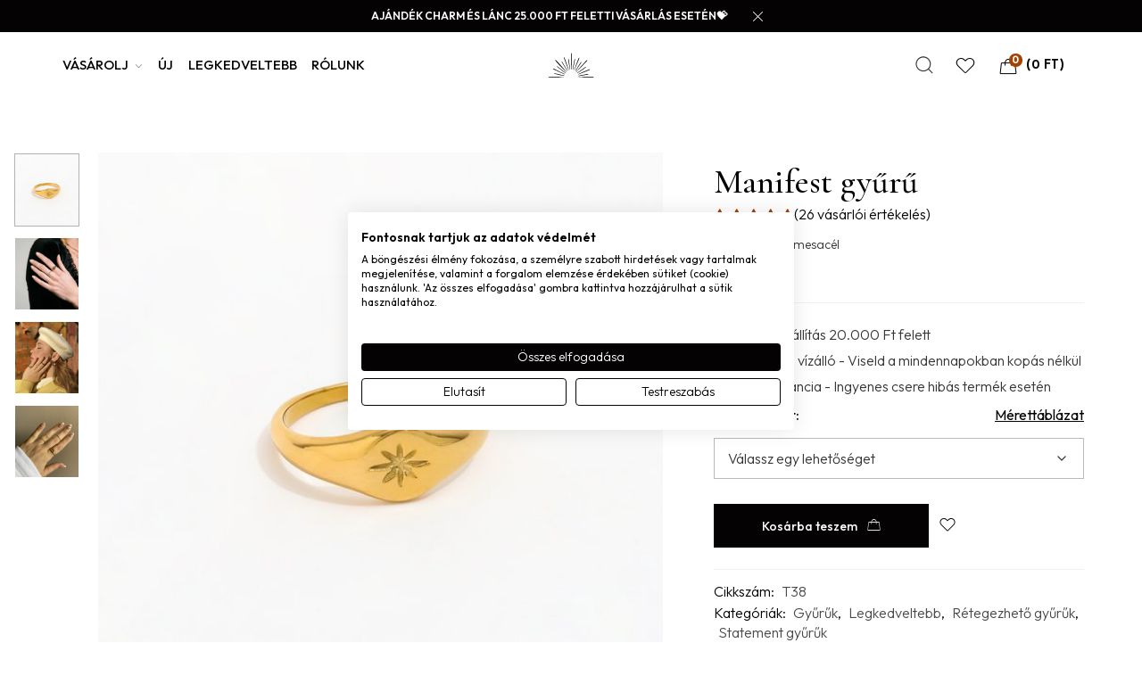

--- FILE ---
content_type: text/html; charset=UTF-8
request_url: https://goldenhour.hu/termek/manifest-gyuru/
body_size: 59547
content:
<!doctype html>
<html lang="hu">
<head>
	<meta charset="UTF-8" />
	<meta name="viewport" content="width=device-width, initial-scale=1" />
	<link rel="profile" href="https://gmpg.org/xfn/11" />
	<script>var jws_variation_gallery_data = null</script><meta name='robots' content='index, follow, max-image-preview:large, max-snippet:-1, max-video-preview:-1' />

	<!-- This site is optimized with the Yoast SEO plugin v21.2 - https://yoast.com/wordpress/plugins/seo/ -->
	<title>Manifest gyűrű - Goldenhour</title>
	<link rel="canonical" href="https://goldenhour.hu/termek/manifest-gyuru/" />
	<meta property="og:locale" content="hu_HU" />
	<meta property="og:type" content="article" />
	<meta property="og:title" content="Manifest gyűrű - Goldenhour" />
	<meta property="og:description" content="A Manifest gyűrű elég dekoratív ahhoz, hogy egyedül is megállja a helyét, de más gyűrűkkel is remekül rétegezhető. A gyűrű anyaga 18 karátos arannyal bevont nemesacél, tökéletes választás a mindennapokra, hiszen víz-, és kopásálló, illetve hipoallergén kivitelezése miatt nem okoz allergiás reakciót. &nbsp; 18 karátos arannyal bevont nemesacél Víz-, és kopásálló Ékszereinket kézzel csomagoljuk és [&hellip;]" />
	<meta property="og:url" content="https://goldenhour.hu/termek/manifest-gyuru/" />
	<meta property="og:site_name" content="Goldenhour" />
	<meta property="article:modified_time" content="2026-01-13T19:36:33+00:00" />
	<meta property="og:image" content="https://goldenhour.hu/wp-content/uploads/2021/01/T38.jpg" />
	<meta property="og:image:width" content="1000" />
	<meta property="og:image:height" content="1000" />
	<meta property="og:image:type" content="image/jpeg" />
	<meta name="twitter:card" content="summary_large_image" />
	<meta name="twitter:label1" content="Becsült olvasási idő" />
	<meta name="twitter:data1" content="1 perc" />
	<script type="application/ld+json" class="yoast-schema-graph">{"@context":"https://schema.org","@graph":[{"@type":"WebPage","@id":"https://goldenhour.hu/termek/manifest-gyuru/","url":"https://goldenhour.hu/termek/manifest-gyuru/","name":"Manifest gyűrű - Goldenhour","isPartOf":{"@id":"https://goldenhour.hu/#website"},"primaryImageOfPage":{"@id":"https://goldenhour.hu/termek/manifest-gyuru/#primaryimage"},"image":{"@id":"https://goldenhour.hu/termek/manifest-gyuru/#primaryimage"},"thumbnailUrl":"https://goldenhour.hu/wp-content/uploads/2021/01/T38.jpg","datePublished":"2021-01-22T14:57:37+00:00","dateModified":"2026-01-13T19:36:33+00:00","breadcrumb":{"@id":"https://goldenhour.hu/termek/manifest-gyuru/#breadcrumb"},"inLanguage":"hu","potentialAction":[{"@type":"ReadAction","target":["https://goldenhour.hu/termek/manifest-gyuru/"]}]},{"@type":"ImageObject","inLanguage":"hu","@id":"https://goldenhour.hu/termek/manifest-gyuru/#primaryimage","url":"https://goldenhour.hu/wp-content/uploads/2021/01/T38.jpg","contentUrl":"https://goldenhour.hu/wp-content/uploads/2021/01/T38.jpg","width":1000,"height":1000},{"@type":"BreadcrumbList","@id":"https://goldenhour.hu/termek/manifest-gyuru/#breadcrumb","itemListElement":[{"@type":"ListItem","position":1,"name":"Home","item":"https://goldenhour.hu/"},{"@type":"ListItem","position":2,"name":"Vásárolj","item":"https://goldenhour.hu/vasarolj/"},{"@type":"ListItem","position":3,"name":"Manifest gyűrű"}]},{"@type":"WebSite","@id":"https://goldenhour.hu/#website","url":"https://goldenhour.hu/","name":"Goldenhour","description":"Ékszerwebshop","potentialAction":[{"@type":"SearchAction","target":{"@type":"EntryPoint","urlTemplate":"https://goldenhour.hu/?s={search_term_string}"},"query-input":"required name=search_term_string"}],"inLanguage":"hu"}]}</script>
	<!-- / Yoast SEO plugin. -->


<script type='application/javascript'  id='pys-version-script'>console.log('PixelYourSite Free version 9.5.4');</script>
<link rel='dns-prefetch' href='//consent.cookiefirst.com' />
<link rel='dns-prefetch' href='//cdnjs.cloudflare.com' />
<link rel='dns-prefetch' href='//code.jquery.com' />
<link rel='dns-prefetch' href='//fonts.googleapis.com' />
<link rel='preconnect' href='https://fonts.gstatic.com' crossorigin />
<link rel="alternate" type="application/rss+xml" title="Goldenhour &raquo; hírcsatorna" href="https://goldenhour.hu/feed/" />
<link rel="alternate" type="application/rss+xml" title="Goldenhour &raquo; hozzászólás hírcsatorna" href="https://goldenhour.hu/comments/feed/" />
<link rel="alternate" type="application/rss+xml" title="Goldenhour &raquo; Manifest gyűrű hozzászólás hírcsatorna" href="https://goldenhour.hu/termek/manifest-gyuru/feed/" />
<link rel="alternate" title="oEmbed (JSON)" type="application/json+oembed" href="https://goldenhour.hu/wp-json/oembed/1.0/embed?url=https%3A%2F%2Fgoldenhour.hu%2Ftermek%2Fmanifest-gyuru%2F" />
<link rel="alternate" title="oEmbed (XML)" type="text/xml+oembed" href="https://goldenhour.hu/wp-json/oembed/1.0/embed?url=https%3A%2F%2Fgoldenhour.hu%2Ftermek%2Fmanifest-gyuru%2F&#038;format=xml" />
<meta property="og:title" content="Manifest gyűrű"/><meta property="og:type" content="article"/><meta property="og:url" content="https://goldenhour.hu/termek/manifest-gyuru/"/><meta property="og:site_name" content="Goldenhour"/><meta property="og:image" content="https://goldenhour.hu/wp-content/uploads/2021/01/T38.jpg"/><meta property="og:image:secure_url" content="https://goldenhour.hu/wp-content/uploads/2021/01/T38.jpg"><meta property="og:image:width" content="500"><meta property="og:image:height" content="400">
<style id='wp-img-auto-sizes-contain-inline-css' type='text/css'>
img:is([sizes=auto i],[sizes^="auto," i]){contain-intrinsic-size:3000px 1500px}
/*# sourceURL=wp-img-auto-sizes-contain-inline-css */
</style>
<link rel='stylesheet' id='vp-woo-pont-picker-block-css' href='https://goldenhour.hu/wp-content/plugins/hungarian-pickup-points-for-woocommerce/build/style-pont-picker-block.css?ver=3.4.5.1' type='text/css' media='all' />
<style id='wp-emoji-styles-inline-css' type='text/css'>

	img.wp-smiley, img.emoji {
		display: inline !important;
		border: none !important;
		box-shadow: none !important;
		height: 1em !important;
		width: 1em !important;
		margin: 0 0.07em !important;
		vertical-align: -0.1em !important;
		background: none !important;
		padding: 0 !important;
	}
/*# sourceURL=wp-emoji-styles-inline-css */
</style>
<link rel='stylesheet' id='wp-block-library-css' href='https://goldenhour.hu/wp-includes/css/dist/block-library/style.min.css?ver=684f18b362899a90a3dea867808b5364' type='text/css' media='all' />
<link rel='stylesheet' id='wc-blocks-style-css' href='https://goldenhour.hu/wp-content/plugins/woocommerce/assets/client/blocks/wc-blocks.css?ver=wc-9.4.4' type='text/css' media='all' />
<style id='global-styles-inline-css' type='text/css'>
:root{--wp--preset--aspect-ratio--square: 1;--wp--preset--aspect-ratio--4-3: 4/3;--wp--preset--aspect-ratio--3-4: 3/4;--wp--preset--aspect-ratio--3-2: 3/2;--wp--preset--aspect-ratio--2-3: 2/3;--wp--preset--aspect-ratio--16-9: 16/9;--wp--preset--aspect-ratio--9-16: 9/16;--wp--preset--color--black: #000000;--wp--preset--color--cyan-bluish-gray: #abb8c3;--wp--preset--color--white: #ffffff;--wp--preset--color--pale-pink: #f78da7;--wp--preset--color--vivid-red: #cf2e2e;--wp--preset--color--luminous-vivid-orange: #ff6900;--wp--preset--color--luminous-vivid-amber: #fcb900;--wp--preset--color--light-green-cyan: #7bdcb5;--wp--preset--color--vivid-green-cyan: #00d084;--wp--preset--color--pale-cyan-blue: #8ed1fc;--wp--preset--color--vivid-cyan-blue: #0693e3;--wp--preset--color--vivid-purple: #9b51e0;--wp--preset--gradient--vivid-cyan-blue-to-vivid-purple: linear-gradient(135deg,rgb(6,147,227) 0%,rgb(155,81,224) 100%);--wp--preset--gradient--light-green-cyan-to-vivid-green-cyan: linear-gradient(135deg,rgb(122,220,180) 0%,rgb(0,208,130) 100%);--wp--preset--gradient--luminous-vivid-amber-to-luminous-vivid-orange: linear-gradient(135deg,rgb(252,185,0) 0%,rgb(255,105,0) 100%);--wp--preset--gradient--luminous-vivid-orange-to-vivid-red: linear-gradient(135deg,rgb(255,105,0) 0%,rgb(207,46,46) 100%);--wp--preset--gradient--very-light-gray-to-cyan-bluish-gray: linear-gradient(135deg,rgb(238,238,238) 0%,rgb(169,184,195) 100%);--wp--preset--gradient--cool-to-warm-spectrum: linear-gradient(135deg,rgb(74,234,220) 0%,rgb(151,120,209) 20%,rgb(207,42,186) 40%,rgb(238,44,130) 60%,rgb(251,105,98) 80%,rgb(254,248,76) 100%);--wp--preset--gradient--blush-light-purple: linear-gradient(135deg,rgb(255,206,236) 0%,rgb(152,150,240) 100%);--wp--preset--gradient--blush-bordeaux: linear-gradient(135deg,rgb(254,205,165) 0%,rgb(254,45,45) 50%,rgb(107,0,62) 100%);--wp--preset--gradient--luminous-dusk: linear-gradient(135deg,rgb(255,203,112) 0%,rgb(199,81,192) 50%,rgb(65,88,208) 100%);--wp--preset--gradient--pale-ocean: linear-gradient(135deg,rgb(255,245,203) 0%,rgb(182,227,212) 50%,rgb(51,167,181) 100%);--wp--preset--gradient--electric-grass: linear-gradient(135deg,rgb(202,248,128) 0%,rgb(113,206,126) 100%);--wp--preset--gradient--midnight: linear-gradient(135deg,rgb(2,3,129) 0%,rgb(40,116,252) 100%);--wp--preset--font-size--small: 13px;--wp--preset--font-size--medium: 20px;--wp--preset--font-size--large: 36px;--wp--preset--font-size--x-large: 42px;--wp--preset--font-family--inter: "Inter", sans-serif;--wp--preset--font-family--cardo: Cardo;--wp--preset--spacing--20: 0.44rem;--wp--preset--spacing--30: 0.67rem;--wp--preset--spacing--40: 1rem;--wp--preset--spacing--50: 1.5rem;--wp--preset--spacing--60: 2.25rem;--wp--preset--spacing--70: 3.38rem;--wp--preset--spacing--80: 5.06rem;--wp--preset--shadow--natural: 6px 6px 9px rgba(0, 0, 0, 0.2);--wp--preset--shadow--deep: 12px 12px 50px rgba(0, 0, 0, 0.4);--wp--preset--shadow--sharp: 6px 6px 0px rgba(0, 0, 0, 0.2);--wp--preset--shadow--outlined: 6px 6px 0px -3px rgb(255, 255, 255), 6px 6px rgb(0, 0, 0);--wp--preset--shadow--crisp: 6px 6px 0px rgb(0, 0, 0);}:where(.is-layout-flex){gap: 0.5em;}:where(.is-layout-grid){gap: 0.5em;}body .is-layout-flex{display: flex;}.is-layout-flex{flex-wrap: wrap;align-items: center;}.is-layout-flex > :is(*, div){margin: 0;}body .is-layout-grid{display: grid;}.is-layout-grid > :is(*, div){margin: 0;}:where(.wp-block-columns.is-layout-flex){gap: 2em;}:where(.wp-block-columns.is-layout-grid){gap: 2em;}:where(.wp-block-post-template.is-layout-flex){gap: 1.25em;}:where(.wp-block-post-template.is-layout-grid){gap: 1.25em;}.has-black-color{color: var(--wp--preset--color--black) !important;}.has-cyan-bluish-gray-color{color: var(--wp--preset--color--cyan-bluish-gray) !important;}.has-white-color{color: var(--wp--preset--color--white) !important;}.has-pale-pink-color{color: var(--wp--preset--color--pale-pink) !important;}.has-vivid-red-color{color: var(--wp--preset--color--vivid-red) !important;}.has-luminous-vivid-orange-color{color: var(--wp--preset--color--luminous-vivid-orange) !important;}.has-luminous-vivid-amber-color{color: var(--wp--preset--color--luminous-vivid-amber) !important;}.has-light-green-cyan-color{color: var(--wp--preset--color--light-green-cyan) !important;}.has-vivid-green-cyan-color{color: var(--wp--preset--color--vivid-green-cyan) !important;}.has-pale-cyan-blue-color{color: var(--wp--preset--color--pale-cyan-blue) !important;}.has-vivid-cyan-blue-color{color: var(--wp--preset--color--vivid-cyan-blue) !important;}.has-vivid-purple-color{color: var(--wp--preset--color--vivid-purple) !important;}.has-black-background-color{background-color: var(--wp--preset--color--black) !important;}.has-cyan-bluish-gray-background-color{background-color: var(--wp--preset--color--cyan-bluish-gray) !important;}.has-white-background-color{background-color: var(--wp--preset--color--white) !important;}.has-pale-pink-background-color{background-color: var(--wp--preset--color--pale-pink) !important;}.has-vivid-red-background-color{background-color: var(--wp--preset--color--vivid-red) !important;}.has-luminous-vivid-orange-background-color{background-color: var(--wp--preset--color--luminous-vivid-orange) !important;}.has-luminous-vivid-amber-background-color{background-color: var(--wp--preset--color--luminous-vivid-amber) !important;}.has-light-green-cyan-background-color{background-color: var(--wp--preset--color--light-green-cyan) !important;}.has-vivid-green-cyan-background-color{background-color: var(--wp--preset--color--vivid-green-cyan) !important;}.has-pale-cyan-blue-background-color{background-color: var(--wp--preset--color--pale-cyan-blue) !important;}.has-vivid-cyan-blue-background-color{background-color: var(--wp--preset--color--vivid-cyan-blue) !important;}.has-vivid-purple-background-color{background-color: var(--wp--preset--color--vivid-purple) !important;}.has-black-border-color{border-color: var(--wp--preset--color--black) !important;}.has-cyan-bluish-gray-border-color{border-color: var(--wp--preset--color--cyan-bluish-gray) !important;}.has-white-border-color{border-color: var(--wp--preset--color--white) !important;}.has-pale-pink-border-color{border-color: var(--wp--preset--color--pale-pink) !important;}.has-vivid-red-border-color{border-color: var(--wp--preset--color--vivid-red) !important;}.has-luminous-vivid-orange-border-color{border-color: var(--wp--preset--color--luminous-vivid-orange) !important;}.has-luminous-vivid-amber-border-color{border-color: var(--wp--preset--color--luminous-vivid-amber) !important;}.has-light-green-cyan-border-color{border-color: var(--wp--preset--color--light-green-cyan) !important;}.has-vivid-green-cyan-border-color{border-color: var(--wp--preset--color--vivid-green-cyan) !important;}.has-pale-cyan-blue-border-color{border-color: var(--wp--preset--color--pale-cyan-blue) !important;}.has-vivid-cyan-blue-border-color{border-color: var(--wp--preset--color--vivid-cyan-blue) !important;}.has-vivid-purple-border-color{border-color: var(--wp--preset--color--vivid-purple) !important;}.has-vivid-cyan-blue-to-vivid-purple-gradient-background{background: var(--wp--preset--gradient--vivid-cyan-blue-to-vivid-purple) !important;}.has-light-green-cyan-to-vivid-green-cyan-gradient-background{background: var(--wp--preset--gradient--light-green-cyan-to-vivid-green-cyan) !important;}.has-luminous-vivid-amber-to-luminous-vivid-orange-gradient-background{background: var(--wp--preset--gradient--luminous-vivid-amber-to-luminous-vivid-orange) !important;}.has-luminous-vivid-orange-to-vivid-red-gradient-background{background: var(--wp--preset--gradient--luminous-vivid-orange-to-vivid-red) !important;}.has-very-light-gray-to-cyan-bluish-gray-gradient-background{background: var(--wp--preset--gradient--very-light-gray-to-cyan-bluish-gray) !important;}.has-cool-to-warm-spectrum-gradient-background{background: var(--wp--preset--gradient--cool-to-warm-spectrum) !important;}.has-blush-light-purple-gradient-background{background: var(--wp--preset--gradient--blush-light-purple) !important;}.has-blush-bordeaux-gradient-background{background: var(--wp--preset--gradient--blush-bordeaux) !important;}.has-luminous-dusk-gradient-background{background: var(--wp--preset--gradient--luminous-dusk) !important;}.has-pale-ocean-gradient-background{background: var(--wp--preset--gradient--pale-ocean) !important;}.has-electric-grass-gradient-background{background: var(--wp--preset--gradient--electric-grass) !important;}.has-midnight-gradient-background{background: var(--wp--preset--gradient--midnight) !important;}.has-small-font-size{font-size: var(--wp--preset--font-size--small) !important;}.has-medium-font-size{font-size: var(--wp--preset--font-size--medium) !important;}.has-large-font-size{font-size: var(--wp--preset--font-size--large) !important;}.has-x-large-font-size{font-size: var(--wp--preset--font-size--x-large) !important;}
/*# sourceURL=global-styles-inline-css */
</style>

<style id='classic-theme-styles-inline-css' type='text/css'>
/*! This file is auto-generated */
.wp-block-button__link{color:#fff;background-color:#32373c;border-radius:9999px;box-shadow:none;text-decoration:none;padding:calc(.667em + 2px) calc(1.333em + 2px);font-size:1.125em}.wp-block-file__button{background:#32373c;color:#fff;text-decoration:none}
/*# sourceURL=/wp-includes/css/classic-themes.min.css */
</style>
<link rel='stylesheet' id='cr-frontend-css-css' href='https://goldenhour.hu/wp-content/plugins/customer-reviews-woocommerce/css/frontend.css?ver=5.62.0' type='text/css' media='all' />
<link rel='stylesheet' id='contact-form-7-css' href='https://goldenhour.hu/wp-content/plugins/contact-form-7/includes/css/styles.css?ver=5.8.2' type='text/css' media='all' />
<link rel='stylesheet' id='cookiefirst-plugin-css' href='https://goldenhour.hu/wp-content/plugins/cookiefirst-plugin/public/css/cookiefirst-plugin-public.css?ver=1.0.0' type='text/css' media='all' />
<style id='woocommerce-inline-inline-css' type='text/css'>
.woocommerce form .form-row .required { visibility: visible; }
/*# sourceURL=woocommerce-inline-inline-css */
</style>
<link rel='stylesheet' id='woo_conditional_payments_css-css' href='https://goldenhour.hu/wp-content/plugins/conditional-payments-for-woocommerce/frontend/css/woo-conditional-payments.css?ver=3.2.0' type='text/css' media='all' />
<link rel='stylesheet' id='it-gift-modal-style-css' href='https://goldenhour.hu/wp-content/plugins/ithemeland-free-gifts-for-woo/frontend/assets/css/modal/modal.css?ver=684f18b362899a90a3dea867808b5364' type='text/css' media='all' />
<link rel='stylesheet' id='it-gift-style-css' href='https://goldenhour.hu/wp-content/plugins/ithemeland-free-gifts-for-woo/frontend/assets/css/style/style.css?ver=1.0.2' type='text/css' media='all' />
<link rel='stylesheet' id='it-gift-popup-css' href='https://goldenhour.hu/wp-content/plugins/ithemeland-free-gifts-for-woo/frontend/assets/css/popup/popup.css?ver=1.0.2' type='text/css' media='all' />
<link rel='stylesheet' id='woocommerce-pre-orders-main-css-css' href='https://goldenhour.hu/wp-content/plugins/pre-orders-for-woocommerce/media/css/main.css?ver=2.0.1' type='text/css' media='all' />
<link rel='stylesheet' id='wooco-frontend-css' href='https://goldenhour.hu/wp-content/plugins/wpc-composite-products/assets/css/frontend.css?ver=7.3.8' type='text/css' media='all' />
<link rel='stylesheet' id='ywgc-frontend-css' href='https://goldenhour.hu/wp-content/plugins/yith-woocommerce-gift-cards/assets/css/ywgc-frontend.css?ver=4.17.0' type='text/css' media='all' />
<style id='ywgc-frontend-inline-css' type='text/css'>

                    .ywgc_apply_gift_card_button{
                        background-color:#448a85 !important;
                        color:#ffffff!important;
                    }
                    .ywgc_apply_gift_card_button:hover{
                        background-color:#4ac4aa!important;
                        color:#ffffff!important;
                    }
                    .ywgc_enter_code{
                        background-color:#ffffff;
                        color:#000000;
                    }
                    .ywgc_enter_code:hover{
                        background-color:#ffffff;
                        color: #000000;
                    }
                    .gift-cards-list button{
                        border: 1px solid #000000;
                    }
                    .selected_image_parent{
                        border: 2px dashed #000000 !important;
                    }
                    .ywgc-preset-image.selected_image_parent:after{
                        background-color: #000000;
                    }
                    .ywgc-predefined-amount-button.selected_button{
                        background-color: #000000;
                    }
                    .ywgc-on-sale-text{
                        color:#000000;
                    }
                    .ywgc-choose-image.ywgc-choose-template:hover{
                        background: rgba(0, 0, 0, 0.9);
                    }
                    .ywgc-choose-image.ywgc-choose-template{
                        background: rgba(0, 0, 0, 0.8);
                    }
                    .ui-datepicker a.ui-state-active, .ui-datepicker a.ui-state-hover {
                        background:#000000 !important;
                        color: white;
                    }
                    .ywgc-form-preview-separator{
                        background-color: #000000;
                    }
                    .ywgc-form-preview-amount{
                        color: #000000;
                    }
                    #ywgc-manual-amount{
                        border: 1px solid #000000;
                    }
                    .ywgc-template-categories a:hover,
                    .ywgc-template-categories a.ywgc-category-selected{
                        color: #000000;
                    }
                    .ywgc-design-list-modal .ywgc-preset-image:before {
                        background-color: #000000;
                    }
                    .ywgc-custom-upload-container-modal .ywgc-custom-design-modal-preview-close {
                        background-color: #000000;
                    }
           
/*# sourceURL=ywgc-frontend-inline-css */
</style>
<link rel='stylesheet' id='jquery-ui-css-css' href='//code.jquery.com/ui/1.13.1/themes/smoothness/jquery-ui.css?ver=1' type='text/css' media='all' />
<link rel='stylesheet' id='dashicons-css' href='https://goldenhour.hu/wp-includes/css/dashicons.min.css?ver=684f18b362899a90a3dea867808b5364' type='text/css' media='all' />
<style id='dashicons-inline-css' type='text/css'>
[data-font="Dashicons"]:before {font-family: 'Dashicons' !important;content: attr(data-icon) !important;speak: none !important;font-weight: normal !important;font-variant: normal !important;text-transform: none !important;line-height: 1 !important;font-style: normal !important;-webkit-font-smoothing: antialiased !important;-moz-osx-font-smoothing: grayscale !important;}
/*# sourceURL=dashicons-inline-css */
</style>
<link rel='stylesheet' id='yith_wcpb_bundle_frontend_style-css' href='https://goldenhour.hu/wp-content/plugins/yith-woocommerce-product-bundles-premium/assets/css/frontend.css?ver=1.4.9' type='text/css' media='all' />
<link rel='stylesheet' id='woosb-frontend-css' href='https://goldenhour.hu/wp-content/plugins/woo-product-bundle/assets/css/frontend.css?ver=8.1.4' type='text/css' media='all' />
<link rel='stylesheet' id='jws-jwsicon-css' href='https://goldenhour.hu/wp-content/themes/auriane/assets/font/jws_icon/jwsicon.css?ver=30.0.2' type='text/css' media='all' />
<link rel='stylesheet' id='jws-default-css' href='https://goldenhour.hu/wp-content/themes/auriane/assets/css/default.css?ver=30.0.2' type='text/css' media='all' />
<link rel='stylesheet' id='magnificPopup-css' href='https://goldenhour.hu/wp-content/themes/auriane/assets/css/magnificPopup.css?ver=30.0.2' type='text/css' media='all' />
<link rel='stylesheet' id='slick-css' href='https://goldenhour.hu/wp-content/themes/auriane/assets/css/slick.css?ver=684f18b362899a90a3dea867808b5364' type='text/css' media='all' />
<link rel='stylesheet' id='awesome-css' href='https://goldenhour.hu/wp-content/themes/auriane/assets/font/awesome/awesome.css?ver=684f18b362899a90a3dea867808b5364' type='text/css' media='all' />
<link rel='stylesheet' id='jws-style-css' href='https://goldenhour.hu/wp-content/themes/auriane/assets/css/style.css?ver=30.0.2' type='text/css' media='all' />
<link rel='stylesheet' id='jws-google-fonts-css' href='//fonts.googleapis.com/css?family=Outfit%3A600%2C500%2C400%2C300%7CCormorant+Garamond%3A600%2C500%2C400%2C300&#038;ver=684f18b362899a90a3dea867808b5364' type='text/css' media='all' />
<link rel='stylesheet' id='owl-carousel-css' href='https://goldenhour.hu/wp-content/themes/auriane/assets/css/owl.carousel.css?ver=30.0.2' type='text/css' media='all' />
<link rel='stylesheet' id='jws-style-theme-css' href='https://goldenhour.hu/wp-content/themes/auriane/style.css?ver=684f18b362899a90a3dea867808b5364' type='text/css' media='all' />
<style id='jws-style-theme-inline-css' type='text/css'>
@media only screen and (min-width: 1441px) {.container , .elementor-section.elementor-section-boxed > .elementor-container { max-width: 1330px}}@media only screen and (max-width: 1440px) {.container , .elementor-section.elementor-section-boxed > .elementor-container { max-width: 1300px}}body {--e-global-color-primary:#a54201; --main: #a54201}body {--body:#363636}body {--heading:#040202}body {--light:#ffffff}body {--btn-bgcolor:#040202}body {--btn-bgcolor2:#a54201}body {--btn-color:#ffffff}body {--body-font: Outfit;--font2: Cormorant Garamond;}.jws_header > .elementor-12978{position:absolute;width:100%;left:0;top:0;}
/*# sourceURL=jws-style-theme-inline-css */
</style>
<link rel='stylesheet' id='elementor-frontend-css' href='https://goldenhour.hu/wp-content/plugins/elementor/assets/css/frontend.min.css?ver=3.17.1' type='text/css' media='all' />
<link rel='stylesheet' id='elementor-post-12972-css' href='https://goldenhour.hu/wp-content/uploads/elementor/css/post-12972.css?ver=1767526782' type='text/css' media='all' />
<link rel='stylesheet' id='elementor-post-12973-css' href='https://goldenhour.hu/wp-content/uploads/elementor/css/post-12973.css?ver=1759515619' type='text/css' media='all' />
<link rel='stylesheet' id='elementor-post-12987-css' href='https://goldenhour.hu/wp-content/uploads/elementor/css/post-12987.css?ver=1700218334' type='text/css' media='all' />
<link rel='stylesheet' id='wcpa-frontend-css' href='https://goldenhour.hu/wp-content/plugins/woo-custom-product-addons/assets/css/style_1.css?ver=3.0.12' type='text/css' media='all' />
<link rel='stylesheet' id='flexible-shipping-free-shipping-css' href='https://goldenhour.hu/wp-content/plugins/flexible-shipping/assets/dist/css/free-shipping.css?ver=4.22.0.2' type='text/css' media='all' />
<link rel='stylesheet' id='photoswipe-css' href='https://goldenhour.hu/wp-content/plugins/woocommerce/assets/css/photoswipe/photoswipe.min.css?ver=9.4.4' type='text/css' media='all' />
<link rel='stylesheet' id='photoswipe-default-skin-css' href='https://goldenhour.hu/wp-content/plugins/woocommerce/assets/css/photoswipe/default-skin/default-skin.min.css?ver=9.4.4' type='text/css' media='all' />
<link rel='stylesheet' id='tawcvs-frontend-css' href='https://goldenhour.hu/wp-content/plugins/jws-variation-swatches-for-woocommercezip/assets/css/frontend.css?ver=2.1.5' type='text/css' media='all' />
<link rel='stylesheet' id='yith-wfbt-query-dialog-style-css' href='https://cdnjs.cloudflare.com/ajax/libs/jquery-modal/0.9.1/jquery.modal.min.css?ver=1.26.0' type='text/css' media='all' />
<link rel='stylesheet' id='yith-wfbt-style-css' href='https://goldenhour.hu/wp-content/plugins/yith-woocommerce-frequently-bought-together-premium/assets/css/yith-wfbt.css?ver=1.26.0' type='text/css' media='all' />
<style id='yith-wfbt-style-inline-css' type='text/css'>

                .yith-wfbt-submit-block .yith-wfbt-submit-button{background: #222222;color: #ffffff;border-color: #222222;}
                .yith-wfbt-submit-block .yith-wfbt-submit-button:hover{background: #222222;color: #ffffff;border-color: #222222;}
                .yith-wfbt-form{background: #ffffff;}
/*# sourceURL=yith-wfbt-style-inline-css */
</style>
<link rel="preload" as="style" href="https://fonts.googleapis.com/css?family=Outfit:300&#038;display=swap&#038;ver=1741360597" /><link rel="stylesheet" href="https://fonts.googleapis.com/css?family=Outfit:300&#038;display=swap&#038;ver=1741360597" media="print" onload="this.media='all'"><noscript><link rel="stylesheet" href="https://fonts.googleapis.com/css?family=Outfit:300&#038;display=swap&#038;ver=1741360597" /></noscript><link rel='stylesheet' id='elementor-icons-shared-0-css' href='https://goldenhour.hu/wp-content/plugins/elementor/assets/lib/font-awesome/css/fontawesome.min.css?ver=5.15.3' type='text/css' media='all' />
<link rel='stylesheet' id='elementor-icons-fa-solid-css' href='https://goldenhour.hu/wp-content/plugins/elementor/assets/lib/font-awesome/css/solid.min.css?ver=5.15.3' type='text/css' media='all' />
<link rel='stylesheet' id='elementor-icons-fa-brands-css' href='https://goldenhour.hu/wp-content/plugins/elementor/assets/lib/font-awesome/css/brands.min.css?ver=5.15.3' type='text/css' media='all' />
<script type="text/template" id="tmpl-variation-template">
	<div class="woocommerce-variation-description">{{{ data.variation.variation_description }}}</div>
	<div class="woocommerce-variation-price">{{{ data.variation.price_html }}}</div>
	<div class="woocommerce-variation-availability">{{{ data.variation.availability_html }}}</div>
</script>
<script type="text/template" id="tmpl-unavailable-variation-template">
	<p role="alert">Sajnáljuk, ez a termék nem elérhető. Kérlek, válassz egy másik kombinációt.</p>
</script>
<script type="text/javascript" src="https://goldenhour.hu/wp-includes/js/jquery/jquery.min.js?ver=3.7.1" id="jquery-core-js"></script>
<script type="text/javascript" src="https://goldenhour.hu/wp-includes/js/jquery/jquery-migrate.min.js?ver=3.4.1" id="jquery-migrate-js"></script>
<script type="text/javascript" id="jquery-js-after">
/* <![CDATA[ */

			jQuery(document).ready(function(){
				if ( jQuery.find( ".jws-shade-yes" ).length < 1 ) {
					return;
				}

                 jQuery(".jws-shade-yes").each(function() {
                    var id = jQuery(this).data( "id" );
                    shade_script(id);
                 });  

                function shade_script(id) { 
                    $scope = jQuery(".elementor-element-"+id);
                    $content = jQuery(".shade-"+id);

                    if( $scope.find( ".elementor-background-overlay ~ .elementor-container" ).length == 0 ) {
                				$scope.prepend($content);
                            
                			} else {
                				$scope.find( ".elementor-background-overlay" ).after($content);
                			}	
                  
                    
                }
			});	
//# sourceURL=jquery-js-after
/* ]]> */
</script>
<script type="text/javascript" src="https://goldenhour.hu/wp-content/plugins/cookiefirst-plugin/public/js/cookiefirst-plugin-public.js?ver=1.0.0" id="cookiefirst-plugin-js"></script>
<script type="text/javascript" src="https://consent.cookiefirst.com/sites/goldenhour.hu-072a2609-88ef-42f6-b071-d70897f7bbef/consent.js?ver=684f18b362899a90a3dea867808b5364" id="cookiefirst-script-js"></script>
<script type="text/javascript" src="https://goldenhour.hu/wp-content/plugins/woocommerce/assets/js/jquery-blockui/jquery.blockUI.min.js?ver=2.7.0-wc.9.4.4" id="jquery-blockui-js" data-wp-strategy="defer"></script>
<script type="text/javascript" id="wc-add-to-cart-js-extra">
/* <![CDATA[ */
var wc_add_to_cart_params = {"ajax_url":"/wp-admin/admin-ajax.php","wc_ajax_url":"/?wc-ajax=%%endpoint%%","i18n_view_cart":"Kos\u00e1r","cart_url":"https://goldenhour.hu/kosar/","is_cart":"","cart_redirect_after_add":"no"};
//# sourceURL=wc-add-to-cart-js-extra
/* ]]> */
</script>
<script type="text/javascript" src="https://goldenhour.hu/wp-content/plugins/woocommerce/assets/js/frontend/add-to-cart.min.js?ver=9.4.4" id="wc-add-to-cart-js" defer="defer" data-wp-strategy="defer"></script>
<script type="text/javascript" src="https://goldenhour.hu/wp-content/plugins/woocommerce/assets/js/zoom/jquery.zoom.min.js?ver=1.7.21-wc.9.4.4" id="zoom-js" defer="defer" data-wp-strategy="defer"></script>
<script type="text/javascript" id="wc-single-product-js-extra">
/* <![CDATA[ */
var wc_single_product_params = {"i18n_required_rating_text":"K\u00e9rlek, v\u00e1lassz egy \u00e9rt\u00e9kel\u00e9st","review_rating_required":"yes","flexslider":{"rtl":false,"animation":"slide","smoothHeight":true,"directionNav":false,"controlNav":"thumbnails","slideshow":false,"animationSpeed":500,"animationLoop":false,"allowOneSlide":false},"zoom_enabled":"1","zoom_options":[],"photoswipe_enabled":"","photoswipe_options":{"shareEl":false,"closeOnScroll":false,"history":false,"hideAnimationDuration":0,"showAnimationDuration":0},"flexslider_enabled":""};
//# sourceURL=wc-single-product-js-extra
/* ]]> */
</script>
<script type="text/javascript" src="https://goldenhour.hu/wp-content/plugins/woocommerce/assets/js/frontend/single-product.min.js?ver=9.4.4" id="wc-single-product-js" defer="defer" data-wp-strategy="defer"></script>
<script type="text/javascript" src="https://goldenhour.hu/wp-content/plugins/woocommerce/assets/js/js-cookie/js.cookie.min.js?ver=2.1.4-wc.9.4.4" id="js-cookie-js" data-wp-strategy="defer"></script>
<script type="text/javascript" id="woo-conditional-payments-js-js-extra">
/* <![CDATA[ */
var conditional_payments_settings = {"name_address_fields":[],"disable_payment_method_trigger":""};
//# sourceURL=woo-conditional-payments-js-js-extra
/* ]]> */
</script>
<script type="text/javascript" src="https://goldenhour.hu/wp-content/plugins/conditional-payments-for-woocommerce/frontend/js/woo-conditional-payments.js?ver=3.2.0" id="woo-conditional-payments-js-js"></script>
<script type="text/javascript" src="https://goldenhour.hu/wp-content/plugins/ithemeland-free-gifts-for-woo/frontend/assets/js/owl-carousel/owl.carousel.min.js?ver=684f18b362899a90a3dea867808b5364" id="owl-carousel-js"></script>
<script type="text/javascript" id="it-owl-carousel-js-extra">
/* <![CDATA[ */
var it_gift_carousel_ajax = {"loop":"false","dots":"false","nav":"false","speed":"5000","mobile":"1","tablet":"3","desktop":"5"};
//# sourceURL=it-owl-carousel-js-extra
/* ]]> */
</script>
<script type="text/javascript" src="https://goldenhour.hu/wp-content/plugins/ithemeland-free-gifts-for-woo/frontend/assets/js/owl-carousel/owl-carousel-enhanced.js?ver=684f18b362899a90a3dea867808b5364" id="it-owl-carousel-js"></script>
<script type="text/javascript" src="https://goldenhour.hu/wp-content/plugins/ithemeland-free-gifts-for-woo/frontend/assets/js/scrollbar/jquery.scrollbar.min.js?ver=684f18b362899a90a3dea867808b5364" id="pw-gift-scrollbar-js-js"></script>
<script type="text/javascript" src="https://goldenhour.hu/wp-includes/js/underscore.min.js?ver=1.13.7" id="underscore-js"></script>
<script type="text/javascript" id="wp-util-js-extra">
/* <![CDATA[ */
var _wpUtilSettings = {"ajax":{"url":"/wp-admin/admin-ajax.php"}};
//# sourceURL=wp-util-js-extra
/* ]]> */
</script>
<script type="text/javascript" src="https://goldenhour.hu/wp-includes/js/wp-util.min.js?ver=684f18b362899a90a3dea867808b5364" id="wp-util-js"></script>
<script type="text/javascript" src="https://goldenhour.hu/wp-content/themes/auriane/assets/js/optimize.js?ver=30.0.2" id="jws-optimize-js"></script>
<script type="text/javascript" src="https://goldenhour.hu/wp-includes/js/dist/hooks.min.js?ver=dd5603f07f9220ed27f1" id="wp-hooks-js"></script>
<script type="text/javascript" id="wpm-js-extra">
/* <![CDATA[ */
var wpm = {"ajax_url":"https://goldenhour.hu/wp-admin/admin-ajax.php","root":"https://goldenhour.hu/wp-json/","nonce_wp_rest":"6b83d07227","nonce_ajax":"4a51159813"};
//# sourceURL=wpm-js-extra
/* ]]> */
</script>
<script type="text/javascript" src="https://goldenhour.hu/wp-content/plugins/woocommerce-google-adwords-conversion-tracking-tag/js/public/wpm-public.p1.min.js?ver=1.45.0" id="wpm-js"></script>
<script type="text/javascript" src="https://goldenhour.hu/wp-content/plugins/woocommerce/assets/js/photoswipe/photoswipe.min.js?ver=4.1.1-wc.9.4.4" id="photoswipe-js" defer="defer" data-wp-strategy="defer"></script>
<script type="text/javascript" src="https://goldenhour.hu/wp-content/plugins/woocommerce/assets/js/photoswipe/photoswipe-ui-default.min.js?ver=4.1.1-wc.9.4.4" id="photoswipe-ui-default-js" defer="defer" data-wp-strategy="defer"></script>
<script type="text/javascript" src="https://goldenhour.hu/wp-content/plugins/pixelyoursite/dist/scripts/jquery.bind-first-0.2.3.min.js?ver=684f18b362899a90a3dea867808b5364" id="jquery-bind-first-js"></script>
<script type="text/javascript" src="https://goldenhour.hu/wp-content/plugins/pixelyoursite/dist/scripts/js.cookie-2.1.3.min.js?ver=2.1.3" id="js-cookie-pys-js"></script>
<script type="text/javascript" id="pys-js-extra">
/* <![CDATA[ */
var pysOptions = {"staticEvents":{"facebook":{"woo_view_content":[{"delay":0,"type":"static","name":"ViewContent","pixelIds":["1682839865214988"],"eventID":"5514c565-64a5-4eaf-866c-a848186bebb0","params":{"content_ids":["1351"],"content_type":"product_group","content_name":"Manifest gy\u0171r\u0171","category_name":"Gy\u0171r\u0171k, Legkedveltebb, R\u00e9tegezhet\u0151 gy\u0171r\u0171k, Statement gy\u0171r\u0171k","value":13490,"currency":"HUF","contents":[{"id":"1351","quantity":1}],"product_price":13490,"page_title":"Manifest gy\u0171r\u0171","post_type":"product","post_id":1351,"plugin":"PixelYourSite","user_role":"guest","event_url":"goldenhour.hu/termek/manifest-gyuru/"},"e_id":"woo_view_content","ids":[],"hasTimeWindow":false,"timeWindow":0,"woo_order":"","edd_order":""}],"init_event":[{"delay":0,"type":"static","name":"PageView","pixelIds":["1682839865214988"],"eventID":"566b8eb0-f781-4d9f-abcb-8f90e679528f","params":{"page_title":"Manifest gy\u0171r\u0171","post_type":"product","post_id":1351,"plugin":"PixelYourSite","user_role":"guest","event_url":"goldenhour.hu/termek/manifest-gyuru/"},"e_id":"init_event","ids":[],"hasTimeWindow":false,"timeWindow":0,"woo_order":"","edd_order":""}]}},"dynamicEvents":[],"triggerEvents":[],"triggerEventTypes":[],"facebook":{"pixelIds":["1682839865214988"],"advancedMatching":[],"advancedMatchingEnabled":true,"removeMetadata":false,"contentParams":{"post_type":"product","post_id":1351,"content_name":"Manifest gy\u0171r\u0171","categories":"Gy\u0171r\u0171k, Legkedveltebb, R\u00e9tegezhet\u0151 gy\u0171r\u0171k, Statement gy\u0171r\u0171k","tags":""},"commentEventEnabled":true,"wooVariableAsSimple":false,"downloadEnabled":true,"formEventEnabled":true,"serverApiEnabled":true,"wooCRSendFromServer":false,"send_external_id":null},"debug":"","siteUrl":"https://goldenhour.hu","ajaxUrl":"https://goldenhour.hu/wp-admin/admin-ajax.php","ajax_event":"2394535699","enable_remove_download_url_param":"1","cookie_duration":"7","last_visit_duration":"60","enable_success_send_form":"","ajaxForServerEvent":"1","send_external_id":"1","external_id_expire":"180","google_consent_mode":"1","gdpr":{"ajax_enabled":false,"all_disabled_by_api":false,"facebook_disabled_by_api":false,"analytics_disabled_by_api":false,"google_ads_disabled_by_api":false,"pinterest_disabled_by_api":false,"bing_disabled_by_api":false,"externalID_disabled_by_api":false,"facebook_prior_consent_enabled":true,"analytics_prior_consent_enabled":true,"google_ads_prior_consent_enabled":null,"pinterest_prior_consent_enabled":true,"bing_prior_consent_enabled":true,"cookiebot_integration_enabled":false,"cookiebot_facebook_consent_category":"marketing","cookiebot_analytics_consent_category":"statistics","cookiebot_tiktok_consent_category":"marketing","cookiebot_google_ads_consent_category":null,"cookiebot_pinterest_consent_category":"marketing","cookiebot_bing_consent_category":"marketing","consent_magic_integration_enabled":false,"real_cookie_banner_integration_enabled":false,"cookie_notice_integration_enabled":false,"cookie_law_info_integration_enabled":false,"analytics_storage":{"enabled":true,"value":"granted","filter":false},"ad_storage":{"enabled":true,"value":"granted","filter":false},"ad_user_data":{"enabled":true,"value":"granted","filter":false},"ad_personalization":{"enabled":true,"value":"granted","filter":false}},"cookie":{"disabled_all_cookie":false,"disabled_start_session_cookie":false,"disabled_advanced_form_data_cookie":false,"disabled_landing_page_cookie":false,"disabled_first_visit_cookie":false,"disabled_trafficsource_cookie":false,"disabled_utmTerms_cookie":false,"disabled_utmId_cookie":false},"tracking_analytics":{"TrafficSource":"direct","TrafficLanding":"undefined","TrafficUtms":[],"TrafficUtmsId":[]},"woo":{"enabled":true,"enabled_save_data_to_orders":true,"addToCartOnButtonEnabled":true,"addToCartOnButtonValueEnabled":true,"addToCartOnButtonValueOption":"price","singleProductId":1351,"removeFromCartSelector":"form.woocommerce-cart-form .remove","addToCartCatchMethod":"add_cart_hook","is_order_received_page":false,"containOrderId":false},"edd":{"enabled":false}};
//# sourceURL=pys-js-extra
/* ]]> */
</script>
<script type="text/javascript" src="https://goldenhour.hu/wp-content/plugins/pixelyoursite/dist/scripts/public.js?ver=9.5.4" id="pys-js"></script>
<link rel="https://api.w.org/" href="https://goldenhour.hu/wp-json/" /><link rel="alternate" title="JSON" type="application/json" href="https://goldenhour.hu/wp-json/wp/v2/product/1351" /><link rel="EditURI" type="application/rsd+xml" title="RSD" href="https://goldenhour.hu/xmlrpc.php?rsd" />

<link rel='shortlink' href='https://goldenhour.hu/?p=1351' />
<meta name="framework" content="Redux 4.1.20" /><script id="mcjs">!function(c,h,i,m,p){m=c.createElement(h),p=c.getElementsByTagName(h)[0],m.async=1,m.src=i,p.parentNode.insertBefore(m,p)}(document,"script","https://chimpstatic.com/mcjs-connected/js/users/d28abed83ffc918c30867f0a3/95f0fdfe9ecfd511e1ebcc145.js");</script>

<!-- Google Tag Manager -->
<script>(function(w,d,s,l,i){w[l]=w[l]||[];w[l].push({'gtm.start':
new Date().getTime(),event:'gtm.js'});var f=d.getElementsByTagName(s)[0],
j=d.createElement(s),dl=l!='dataLayer'?'&l='+l:'';j.async=true;j.src=
'https://www.googletagmanager.com/gtm.js?id='+i+dl;f.parentNode.insertBefore(j,f);
})(window,document,'script','dataLayer','GTM-WB3QGT6H');</script>
<!-- End Google Tag Manager --><meta name="facebook-domain-verification" content="6rtc7m9y0ie65cbfnjhij1e9eqtc12" />
<!-- This website runs the Product Feed PRO for WooCommerce by AdTribes.io plugin - version 13.3.8.1 -->
<meta property="og:url" content="https://goldenhour.hu/termek/manifest-gyuru/" /><meta property="og:site_name" content="Goldenhour" /><meta property="og:type" content="og:product" /><meta property="og:title" content="Manifest gyűrű" /><meta property="og:image" content="https://goldenhour.hu/wp-content/uploads/2021/01/T38.jpg" /><meta property="product:price:currency" content="HUF" /><meta property="product:price:amount" content="13490" /><meta property="og:description" content="A Manifest gyűrű elég dekoratív ahhoz, hogy egyedül is megállja a helyét, de más gyűrűkkel is remekül rétegezhető. A gyűrű anyaga 18 karátos arannyal bevont nemesacél, tökéletes választás a mindennapokra, hiszen víz-, és kopásálló, illetve hipoallergén kivitelezése miatt nem okoz allergiás reakciót.

&nbsp;

 	18 karátos arannyal bevont nemesacél
 	Víz-, és kopásálló
 	Ékszereinket kézzel csomagoljuk és gyönyörű, egyedi goldenhour díszdobozban vagy mikroszálas erszényben érkeznek." /><meta property="og:availability" content="instock" />	<noscript><style>.woocommerce-product-gallery{ opacity: 1 !important; }</style></noscript>
	<meta name="generator" content="Elementor 3.17.1; features: e_dom_optimization, e_optimized_assets_loading, additional_custom_breakpoints; settings: css_print_method-external, google_font-enabled, font_display-auto">

<!-- START Pixel Manager for WooCommerce -->

		<script>

			window.wpmDataLayer = window.wpmDataLayer || {};
			window.wpmDataLayer = Object.assign(window.wpmDataLayer, {"cart":{},"cart_item_keys":{},"version":{"number":"1.45.0","pro":false,"eligible_for_updates":false,"distro":"fms","beta":false,"show":true},"pixels":{"google":{"linker":{"settings":null},"user_id":false,"ads":{"conversion_ids":{"AW-11140791236":"b3UpCLH-_pcYEMT3q8Ap"},"dynamic_remarketing":{"status":true,"id_type":"sku","send_events_with_parent_ids":true},"google_business_vertical":"retail","phone_conversion_number":"","phone_conversion_label":""},"analytics":{"ga4":{"measurement_id":"G-2PECM84728","parameters":{},"mp_active":false,"debug_mode":false,"page_load_time_tracking":false},"id_type":"post_id"},"tcf_support":false,"consent_mode":{"is_active":false,"wait_for_update":500,"ads_data_redaction":false,"url_passthrough":true}}},"shop":{"list_name":"Product | Manifest gyűrű","list_id":"product_manifest-gyuru","page_type":"product","product_type":"variable","currency":"HUF","selectors":{"addToCart":[],"beginCheckout":[]},"order_duplication_prevention":true,"view_item_list_trigger":{"test_mode":false,"background_color":"green","opacity":0.5,"repeat":true,"timeout":1000,"threshold":0.8000000000000000444089209850062616169452667236328125},"variations_output":true,"session_active":false},"page":{"id":1351,"title":"Manifest gyűrű","type":"product","categories":[],"parent":{"id":0,"title":"Manifest gyűrű","type":"product","categories":[]}},"general":{"user_logged_in":false,"scroll_tracking_thresholds":[],"page_id":1351,"exclude_domains":[],"server_2_server":{"active":false,"ip_exclude_list":[]},"consent_management":{"explicit_consent":false},"lazy_load_pmw":false}});

		</script>

		
<!-- END Pixel Manager for WooCommerce -->
			<meta name="pm-dataLayer-meta" content="1351" class="wpmProductId"
				  data-id="1351">
					<script>
			(window.wpmDataLayer = window.wpmDataLayer || {}).products             = window.wpmDataLayer.products || {};
			window.wpmDataLayer.products[1351] = {"id":"1351","sku":"T38","price":13490,"brand":"","quantity":1,"dyn_r_ids":{"post_id":"1351","sku":"T38","gpf":"woocommerce_gpf_1351","gla":"gla_1351"},"is_variable":true,"type":"variable","name":"Manifest gyűrű","category":["Gyűrűk","Legkedveltebb","Rétegezhető gyűrűk","Statement gyűrűk"],"is_variation":false};
					</script>
					<meta name="pm-dataLayer-meta" content="1453" class="wpmProductId"
				  data-id="1453">
					<script>
			(window.wpmDataLayer = window.wpmDataLayer || {}).products             = window.wpmDataLayer.products || {};
			window.wpmDataLayer.products[1453] = {"id":"1453","sku":"T38-6","price":13490,"brand":"","quantity":1,"dyn_r_ids":{"post_id":"1453","sku":"T38-6","gpf":"woocommerce_gpf_1453","gla":"gla_1453"},"is_variable":false,"type":"variation","name":"Manifest gyűrű","parent_id_dyn_r_ids":{"post_id":"1351","sku":"T38","gpf":"woocommerce_gpf_1351","gla":"gla_1351"},"parent_id":1351,"category":["Gyűrűk","Legkedveltebb","Rétegezhető gyűrűk","Statement gyűrűk"],"variant":"Gyuru-meret: 52","is_variation":true};
					</script>
					<meta name="pm-dataLayer-meta" content="1454" class="wpmProductId"
				  data-id="1454">
					<script>
			(window.wpmDataLayer = window.wpmDataLayer || {}).products             = window.wpmDataLayer.products || {};
			window.wpmDataLayer.products[1454] = {"id":"1454","sku":"T38-7","price":13490,"brand":"","quantity":1,"dyn_r_ids":{"post_id":"1454","sku":"T38-7","gpf":"woocommerce_gpf_1454","gla":"gla_1454"},"is_variable":false,"type":"variation","name":"Manifest gyűrű","parent_id_dyn_r_ids":{"post_id":"1351","sku":"T38","gpf":"woocommerce_gpf_1351","gla":"gla_1351"},"parent_id":1351,"category":["Gyűrűk","Legkedveltebb","Rétegezhető gyűrűk","Statement gyűrűk"],"variant":"Gyuru-meret: 54","is_variation":true};
					</script>
					<meta name="pm-dataLayer-meta" content="4355" class="wpmProductId"
				  data-id="4355">
					<script>
			(window.wpmDataLayer = window.wpmDataLayer || {}).products             = window.wpmDataLayer.products || {};
			window.wpmDataLayer.products[4355] = {"id":"4355","sku":"T38-8","price":13490,"brand":"","quantity":1,"dyn_r_ids":{"post_id":"4355","sku":"T38-8","gpf":"woocommerce_gpf_4355","gla":"gla_4355"},"is_variable":false,"type":"variation","name":"Manifest gyűrű","parent_id_dyn_r_ids":{"post_id":"1351","sku":"T38","gpf":"woocommerce_gpf_1351","gla":"gla_1351"},"parent_id":1351,"category":["Gyűrűk","Legkedveltebb","Rétegezhető gyűrűk","Statement gyűrűk"],"variant":"Gyuru-meret: 56","is_variation":true};
					</script>
		            <style>
                .woocommerce div.product form.cart.variations_form .tawcvs-swatches,
                .woocommerce.single-product form.cart.variations_form .tawcvs-swatches,
                .woocommerce.archive form.cart.variations_form .tawcvs-swatches {
                    margin-top: 0px;
                    margin-right: 15px;
                    margin-bottom: 15px;
                    margin-left: 0px;
                    padding-top: 0px;
                    padding-right: 0px;
                    padding-bottom: 0px;
                    padding-left: 0px;
                }

                .woocommerce div.product form.cart.variations_form .tawcvs-swatches .swatch-item-wrapper,
                .woocommerce.single-product form.cart.variations_form .tawcvs-swatches .swatch-item-wrapper,
                .woocommerce.archive form.cart.variations_form .tawcvs-swatches .swatch-item-wrapper {
                 margin-top: 0px !important;
                    margin-right: 15px !important;
                    margin-bottom: 15px !important;
                    margin-left: 0px !important;
                    padding-top: 0px !important;
                    padding-right: 0px !important;
                    padding-bottom: 0px !important;
                    padding-left: 0px !important;
                }

                /*tooltip*/
                .woocommerce div.product form.cart.variations_form .tawcvs-swatches .swatch .swatch__tooltip,
                .woocommerce.single-product form.cart.variations_form .tawcvs-swatches .swatch .swatch__tooltip,
                .woocommerce.archive form.cart.variations_form .tawcvs-swatches .swatch .swatch__tooltip {
                 width: px;
                    max-width: px;
                    line-height: 1;
                }
            </style>
			<meta name="generator" content="Powered by Slider Revolution 6.6.18 - responsive, Mobile-Friendly Slider Plugin for WordPress with comfortable drag and drop interface." />
<style>:root{  --wcpaSectionTitleSize:14px;   --wcpaLabelSize:14px;   --wcpaDescSize:13px;   --wcpaErrorSize:13px;   --wcpaLabelWeight:normal;   --wcpaDescWeight:normal;   --wcpaBorderWidth:1px;   --wcpaBorderRadius:6px;   --wcpaInputHeight:45px;   --wcpaCheckLabelSize:14px;   --wcpaCheckBorderWidth:1px;   --wcpaCheckWidth:20px;   --wcpaCheckHeight:20px;   --wcpaCheckBorderRadius:4px;   --wcpaCheckButtonRadius:5px;   --wcpaCheckButtonBorder:2px; }:root{  --wcpaButtonColor:#3340d3;   --wcpaLabelColor:#424242;   --wcpaDescColor:#797979;   --wcpaBorderColor:#c6d0e9;   --wcpaBorderColorFocus:#3561f3;   --wcpaInputBgColor:#FFFFFF;   --wcpaInputColor:#5d5d5d;   --wcpaCheckLabelColor:#4a4a4a;   --wcpaCheckBgColor:#3340d3;   --wcpaCheckBorderColor:#B9CBE3;   --wcpaCheckTickColor:#ffffff;   --wcpaRadioBgColor:#3340d3;   --wcpaRadioBorderColor:#B9CBE3;   --wcpaRadioTickColor:#ffffff;   --wcpaButtonTextColor:#ffffff;   --wcpaErrorColor:#F55050; }:root{}</style><style class='wp-fonts-local' type='text/css'>
@font-face{font-family:Inter;font-style:normal;font-weight:300 900;font-display:fallback;src:url('https://goldenhour.hu/wp-content/plugins/woocommerce/assets/fonts/Inter-VariableFont_slnt,wght.woff2') format('woff2');font-stretch:normal;}
@font-face{font-family:Cardo;font-style:normal;font-weight:400;font-display:fallback;src:url('https://goldenhour.hu/wp-content/plugins/woocommerce/assets/fonts/cardo_normal_400.woff2') format('woff2');}
</style>
<link rel="icon" href="https://goldenhour.hu/wp-content/uploads/2020/07/logo-70x70.png" sizes="32x32" />
<link rel="icon" href="https://goldenhour.hu/wp-content/uploads/2020/07/logo.png" sizes="192x192" />
<link rel="apple-touch-icon" href="https://goldenhour.hu/wp-content/uploads/2020/07/logo.png" />
<meta name="msapplication-TileImage" content="https://goldenhour.hu/wp-content/uploads/2020/07/logo.png" />
<script>function setREVStartSize(e){
			//window.requestAnimationFrame(function() {
				window.RSIW = window.RSIW===undefined ? window.innerWidth : window.RSIW;
				window.RSIH = window.RSIH===undefined ? window.innerHeight : window.RSIH;
				try {
					var pw = document.getElementById(e.c).parentNode.offsetWidth,
						newh;
					pw = pw===0 || isNaN(pw) || (e.l=="fullwidth" || e.layout=="fullwidth") ? window.RSIW : pw;
					e.tabw = e.tabw===undefined ? 0 : parseInt(e.tabw);
					e.thumbw = e.thumbw===undefined ? 0 : parseInt(e.thumbw);
					e.tabh = e.tabh===undefined ? 0 : parseInt(e.tabh);
					e.thumbh = e.thumbh===undefined ? 0 : parseInt(e.thumbh);
					e.tabhide = e.tabhide===undefined ? 0 : parseInt(e.tabhide);
					e.thumbhide = e.thumbhide===undefined ? 0 : parseInt(e.thumbhide);
					e.mh = e.mh===undefined || e.mh=="" || e.mh==="auto" ? 0 : parseInt(e.mh,0);
					if(e.layout==="fullscreen" || e.l==="fullscreen")
						newh = Math.max(e.mh,window.RSIH);
					else{
						e.gw = Array.isArray(e.gw) ? e.gw : [e.gw];
						for (var i in e.rl) if (e.gw[i]===undefined || e.gw[i]===0) e.gw[i] = e.gw[i-1];
						e.gh = e.el===undefined || e.el==="" || (Array.isArray(e.el) && e.el.length==0)? e.gh : e.el;
						e.gh = Array.isArray(e.gh) ? e.gh : [e.gh];
						for (var i in e.rl) if (e.gh[i]===undefined || e.gh[i]===0) e.gh[i] = e.gh[i-1];
											
						var nl = new Array(e.rl.length),
							ix = 0,
							sl;
						e.tabw = e.tabhide>=pw ? 0 : e.tabw;
						e.thumbw = e.thumbhide>=pw ? 0 : e.thumbw;
						e.tabh = e.tabhide>=pw ? 0 : e.tabh;
						e.thumbh = e.thumbhide>=pw ? 0 : e.thumbh;
						for (var i in e.rl) nl[i] = e.rl[i]<window.RSIW ? 0 : e.rl[i];
						sl = nl[0];
						for (var i in nl) if (sl>nl[i] && nl[i]>0) { sl = nl[i]; ix=i;}
						var m = pw>(e.gw[ix]+e.tabw+e.thumbw) ? 1 : (pw-(e.tabw+e.thumbw)) / (e.gw[ix]);
						newh =  (e.gh[ix] * m) + (e.tabh + e.thumbh);
					}
					var el = document.getElementById(e.c);
					if (el!==null && el) el.style.height = newh+"px";
					el = document.getElementById(e.c+"_wrapper");
					if (el!==null && el) {
						el.style.height = newh+"px";
						el.style.display = "block";
					}
				} catch(e){
					console.log("Failure at Presize of Slider:" + e)
				}
			//});
		  };</script>
<style type="text/css" id="jws_option-dynamic-css" title="dynamic-css" class="redux-options-output">body{background-color:#ffffff;}.jws-title-bar-wrap-inner{padding-top:150px;padding-right:15px;padding-bottom:100px;padding-left:15px;}.backToTop{color:#333333;}body{font-family:Outfit;font-weight:300;font-style:normal;}.newsletter-bg{background-color:#ebebeb;background-position:center center;background-image:url('https://goldenhour.hu/wp-content/uploads/2022/01/IMG_8854.jpg');background-size:cover;}</style><link rel='stylesheet' id='so-css-auriane-css' href='https://goldenhour.hu/wp-content/uploads/so-css/so-css-auriane.css?ver=1759516170' type='text/css' media='all' />
<link rel='stylesheet' id='elementor-post-14845-css' href='https://goldenhour.hu/wp-content/uploads/elementor/css/post-14845.css?ver=1700648337' type='text/css' media='all' />
<link rel='stylesheet' id='elementor-post-12975-css' href='https://goldenhour.hu/wp-content/uploads/elementor/css/post-12975.css?ver=1700218335' type='text/css' media='all' />
<link rel='stylesheet' id='elementor-post-13107-css' href='https://goldenhour.hu/wp-content/uploads/elementor/css/post-13107.css?ver=1759142076' type='text/css' media='all' />
<link rel='stylesheet' id='elementor-icons-css' href='https://goldenhour.hu/wp-content/plugins/elementor/assets/lib/eicons/css/elementor-icons.min.css?ver=5.23.0' type='text/css' media='all' />
<link rel='stylesheet' id='swiper-css' href='https://goldenhour.hu/wp-content/plugins/elementor/assets/lib/swiper/css/swiper.min.css?ver=5.3.6' type='text/css' media='all' />
<link rel='stylesheet' id='elementor-post-484-css' href='https://goldenhour.hu/wp-content/uploads/elementor/css/post-484.css?ver=1700218334' type='text/css' media='all' />
<link rel='stylesheet' id='font-awesome-5-all-css' href='https://goldenhour.hu/wp-content/plugins/elementor/assets/lib/font-awesome/css/all.min.css?ver=3.17.1' type='text/css' media='all' />
<link rel='stylesheet' id='font-awesome-4-shim-css' href='https://goldenhour.hu/wp-content/plugins/elementor/assets/lib/font-awesome/css/v4-shims.min.css?ver=3.17.1' type='text/css' media='all' />
<link rel='stylesheet' id='elementor-global-css' href='https://goldenhour.hu/wp-content/uploads/elementor/css/global.css?ver=1700218334' type='text/css' media='all' />
<link rel='stylesheet' id='google-fonts-1-css' href='https://fonts.googleapis.com/css?family=Roboto%3A100%2C100italic%2C200%2C200italic%2C300%2C300italic%2C400%2C400italic%2C500%2C500italic%2C600%2C600italic%2C700%2C700italic%2C800%2C800italic%2C900%2C900italic%7CCormorant+Garamond%3A100%2C100italic%2C200%2C200italic%2C300%2C300italic%2C400%2C400italic%2C500%2C500italic%2C600%2C600italic%2C700%2C700italic%2C800%2C800italic%2C900%2C900italic%7CJosefin+Sans%3A100%2C100italic%2C200%2C200italic%2C300%2C300italic%2C400%2C400italic%2C500%2C500italic%2C600%2C600italic%2C700%2C700italic%2C800%2C800italic%2C900%2C900italic&#038;display=auto&#038;subset=latin-ext&#038;ver=684f18b362899a90a3dea867808b5364' type='text/css' media='all' />
<link rel='stylesheet' id='rs-plugin-settings-css' href='https://goldenhour.hu/wp-content/plugins/revslider/public/assets/css/rs6.css?ver=6.6.18' type='text/css' media='all' />
<style id='rs-plugin-settings-inline-css' type='text/css'>
#rs-demo-id {}
/*# sourceURL=rs-plugin-settings-inline-css */
</style>
</head>
<body class="wp-singular product-template-default single single-product postid-1351 wp-embed-responsive wp-theme-auriane theme-auriane cone-simplepay-gateway woocommerce woocommerce-page woocommerce-no-js button-default user-not-logged-in single-product-default  has_toolbar elementor-default elementor-kit-484">

      
<div id="page" class="site">
      
<header id="masthead" class="site-header">
	<div class="site-branding-container">
    	            <div class="jws_header">
                		<div data-elementor-type="wp-post" data-elementor-id="12972" class="elementor elementor-12972">
									<section class="elementor-section elementor-top-section elementor-element elementor-element-25dbe15 elementor-section-full_width elementor-section-content-middle elementor-section-height-default elementor-section-height-default" data-id="25dbe15" data-element_type="section" id="black-banner" data-settings="{&quot;background_background&quot;:&quot;classic&quot;}">
						<div class="elementor-container elementor-column-gap-no jws_section_" >
				<div class="elementor-column elementor-col-100 elementor-top-column elementor-element elementor-element-1986bbd" data-id="1986bbd" data-element_type="column">
			<div class="elementor-widget-wrap elementor-element-populated">
								<div class="elementor-element elementor-element-8aa8636 elementor-widget__width-auto elementor-widget elementor-widget-text-editor" data-id="8aa8636" data-element_type="widget" data-widget_type="text-editor.default">
				<div class="elementor-widget-container">
							<p>Ajándék charm és lánc 25.000 Ft feletti vásárlás esetén💝</p>						</div>
				</div>
				<div class="elementor-element elementor-element-31535ca elementor-widget__width-auto elementor-view-default elementor-widget elementor-widget-icon" data-id="31535ca" data-element_type="widget" id="close-black-banner" data-widget_type="icon.default">
				<div class="elementor-widget-container">
					<div class="elementor-icon-wrapper">
			<div class="elementor-icon">
			<i aria-hidden="true" class="  jws-icon-cross"></i>			</div>
		</div>
				</div>
				</div>
				<div class="elementor-element elementor-element-a6e8402 elementor-widget elementor-widget-html" data-id="a6e8402" data-element_type="widget" id="close-black-banner" data-widget_type="html.default">
				<div class="elementor-widget-container">
			<script>

// Az elemeket a DOM-ból elérjük az ID-jük alapján
const closeButton = document.getElementById('close-black-banner');
const blackBanner = document.getElementById('black-banner');

// Ellenőrizzük, hogy a banner korábban már el lett-e rejtve
if (sessionStorage.getItem('bannerHidden')) {
  blackBanner.style.display = 'none';
}

// Kattintás esemény figyelése a close-black-banner elemen
closeButton.addEventListener('click', function() {
  // Beállítjuk a black-banner elem display tulajdonságát "none"-ra, amivel elrejtjük azt
  blackBanner.style.display = "none";
  
  // Mentjük el az információt a sessionStorage-ban
  sessionStorage.setItem('bannerHidden', 'true');
});




</script>		</div>
				</div>
					</div>
		</div>
				      
            
              
            
            	
			</div>
		</section>
				<section class="elementor-section elementor-top-section elementor-element elementor-element-7f5114c elementor-section-content-middle elementor-section-full_width elementor-hidden-tablet elementor-hidden-mobile elementor-section-height-default elementor-section-height-default" data-id="7f5114c" data-element_type="section" data-settings="{&quot;background_background&quot;:&quot;classic&quot;}">
						<div class="elementor-container elementor-column-gap-default jws_section_" >
				<div class="elementor-column elementor-col-33 elementor-top-column elementor-element elementor-element-27655b0" data-id="27655b0" data-element_type="column">
			<div class="elementor-widget-wrap elementor-element-populated">
								<div class="elementor-element elementor-element-619ccc7 elementor-before-menu-skin-line elementor-jws-menu-align-left elementor_jws_menu_layout_menu_horizontal elementor-jws-menu-skin-skin1 elementor-widget elementor-widget-jws_menu_nav" data-id="619ccc7" data-element_type="widget" data-widget_type="jws_menu_nav.default">
				<div class="elementor-widget-container">
			             <div class="jws_main_menu sub_skin_skin1">   
                     
                    <div class="jws_main_menu_inner open">
                                <ul id="menu-1-619ccc7" class="nav"><li id="menu-item-14822" class="menu-item menu-item-type-post_type menu-item-object-page current_page_parent menu-item-14822 menu-item-design-mega_menu menu-item-position-center menu_has_shortcode"><a href="https://goldenhour.hu/vasarolj/"><span>Vásárolj</span><i class="jws-icon-caret-down-thin"></i></a>
<div class="sub-menu-dropdown mega_menu center"><div class='jws_mega_sub'>
		<div data-elementor-type="section" data-elementor-id="14845" class="elementor elementor-14845">
									<section class="elementor-section elementor-top-section elementor-element elementor-element-7a396aa elementor-section-boxed elementor-section-height-default elementor-section-height-default" data-id="7a396aa" data-element_type="section">
						<div class="elementor-container elementor-column-gap-default jws_section_" >
				<div class="elementor-column elementor-col-25 elementor-top-column elementor-element elementor-element-9c2b979" data-id="9c2b979" data-element_type="column">
			<div class="elementor-widget-wrap elementor-element-populated">
								<div class="elementor-element elementor-element-8387878 elementor_jws_menu_layout_menu_vertical elementor-jws-menu-skin-skin1 elementor-before-menu-skin-none elementor-widget elementor-widget-jws_menu_nav" data-id="8387878" data-element_type="widget" data-widget_type="jws_menu_nav.default">
				<div class="elementor-widget-container">
			             <div class="jws_main_menu sub_skin_skin1">   
                     
                    <div class="jws_main_menu_inner open">
                                <ul id="menu-1-8387878" class="nav"><li id="menu-item-14850" class="nav-category menu-item menu-item-type-taxonomy menu-item-object-product_cat menu-item-14850 menu-item-design-standard"><a href="https://goldenhour.hu/termekkategoria/nyaklanc/"><span>Nyakláncok</span></a></li>
<li id="menu-item-14851" class="menu-item menu-item-type-taxonomy menu-item-object-product_cat menu-item-14851 menu-item-design-standard"><a href="https://goldenhour.hu/termekkategoria/nyaklanc/medalos-nyaklancok/"><span>Medálos nyakláncok</span></a></li>
<li id="menu-item-14852" class="menu-item menu-item-type-taxonomy menu-item-object-product_cat menu-item-14852 menu-item-design-standard"><a href="https://goldenhour.hu/termekkategoria/nyaklanc/retegezo-nyaklancok/"><span>Rétegező nyakláncok</span></a></li>
</ul>                    </div> 
             </div>  
         		</div>
				</div>
				<div class="elementor-element elementor-element-4a189d3 elementor_jws_menu_layout_menu_vertical elementor-jws-menu-skin-skin1 elementor-before-menu-skin-none elementor-widget elementor-widget-jws_menu_nav" data-id="4a189d3" data-element_type="widget" data-widget_type="jws_menu_nav.default">
				<div class="elementor-widget-container">
			             <div class="jws_main_menu sub_skin_skin1">   
                     
                    <div class="jws_main_menu_inner open">
                                <ul id="menu-1-4a189d3" class="nav"><li id="menu-item-14885" class="nav-category menu-item menu-item-type-taxonomy menu-item-object-product_cat current-product-ancestor current-menu-parent current-product-parent menu-item-14885 menu-item-design-standard menu_has_shortcode"><a href="https://goldenhour.hu/termekkategoria/aranyozott-gyuruk/"><span>Gyűrűk</span><i class="jws-icon-caret-down-thin"></i></a></li>
<li id="menu-item-14886" class="menu-item menu-item-type-taxonomy menu-item-object-product_cat current-product-ancestor current-menu-parent current-product-parent menu-item-14886 menu-item-design-standard"><a href="https://goldenhour.hu/termekkategoria/aranyozott-gyuruk/retegezheto-gyuruk/"><span>Rétegezhető gyűrűk</span></a></li>
<li id="menu-item-14887" class="menu-item menu-item-type-taxonomy menu-item-object-product_cat current-product-ancestor current-menu-parent current-product-parent menu-item-14887 menu-item-design-standard"><a href="https://goldenhour.hu/termekkategoria/aranyozott-gyuruk/statement-gyuruk/"><span>Statement gyűrűk</span></a></li>
</ul>                    </div> 
             </div>  
         		</div>
				</div>
					</div>
		</div>
				<div class="elementor-column elementor-col-25 elementor-top-column elementor-element elementor-element-80b8b4e" data-id="80b8b4e" data-element_type="column">
			<div class="elementor-widget-wrap elementor-element-populated">
								<div class="elementor-element elementor-element-d4f9c78 elementor_jws_menu_layout_menu_vertical elementor-jws-menu-skin-skin1 elementor-before-menu-skin-none elementor-widget elementor-widget-jws_menu_nav" data-id="d4f9c78" data-element_type="widget" data-widget_type="jws_menu_nav.default">
				<div class="elementor-widget-container">
			             <div class="jws_main_menu sub_skin_skin1">   
                     
                    <div class="jws_main_menu_inner open">
                                <ul id="menu-1-d4f9c78" class="nav"><li id="menu-item-14877" class="nav-category menu-item menu-item-type-taxonomy menu-item-object-product_cat menu-item-14877 menu-item-design-standard"><a href="https://goldenhour.hu/termekkategoria/fulbevalok/"><span>Fülbevalók</span></a></li>
<li id="menu-item-14878" class="menu-item menu-item-type-taxonomy menu-item-object-product_cat menu-item-14878 menu-item-design-standard"><a href="https://goldenhour.hu/termekkategoria/fulbevalok/charm-fulbevalok/"><span>Charm fülbevalók</span></a></li>
<li id="menu-item-14879" class="menu-item menu-item-type-taxonomy menu-item-object-product_cat menu-item-14879 menu-item-design-standard"><a href="https://goldenhour.hu/termekkategoria/fulbevalok/karika-fulbevalok/"><span>Karika fülbevalók</span></a></li>
<li id="menu-item-14880" class="menu-item menu-item-type-taxonomy menu-item-object-product_cat menu-item-14880 menu-item-design-standard"><a href="https://goldenhour.hu/termekkategoria/fulbevalok/piercingek/"><span>Piercingek</span></a></li>
<li id="menu-item-14881" class="menu-item menu-item-type-taxonomy menu-item-object-product_cat menu-item-14881 menu-item-design-standard"><a href="https://goldenhour.hu/termekkategoria/fulbevalok/stud-fulbevalok/"><span>Stud fülbevalók</span></a></li>
</ul>                    </div> 
             </div>  
         		</div>
				</div>
				<div class="elementor-element elementor-element-5c07f34 elementor_jws_menu_layout_menu_vertical elementor-jws-menu-skin-skin1 elementor-before-menu-skin-none elementor-widget elementor-widget-jws_menu_nav" data-id="5c07f34" data-element_type="widget" data-widget_type="jws_menu_nav.default">
				<div class="elementor-widget-container">
			             <div class="jws_main_menu sub_skin_skin1">   
                     
                    <div class="jws_main_menu_inner open">
                                <ul id="menu-1-5c07f34" class="nav"><li id="menu-item-14892" class="nav-category menu-item menu-item-type-taxonomy menu-item-object-product_cat menu-item-14892 menu-item-design-standard"><a href="https://goldenhour.hu/termekkategoria/karkotok/"><span>Karkötők</span></a></li>
</ul>                    </div> 
             </div>  
         		</div>
				</div>
				<div class="elementor-element elementor-element-3cfcd0c elementor_jws_menu_layout_menu_vertical nav-category elementor-jws-menu-skin-skin1 elementor-before-menu-skin-none elementor-widget elementor-widget-jws_menu_nav" data-id="3cfcd0c" data-element_type="widget" data-widget_type="jws_menu_nav.default">
				<div class="elementor-widget-container">
			             <div class="jws_main_menu sub_skin_skin1">   
                     
                    <div class="jws_main_menu_inner open">
                                <ul id="menu-1-3cfcd0c" class="nav"><li id="menu-item-16149" class="menu-item menu-item-type-taxonomy menu-item-object-product_cat menu-item-16149 menu-item-design-standard"><a href="https://goldenhour.hu/termekkategoria/ekszer-szettek/"><span>Ékszer szettek</span></a></li>
</ul>                    </div> 
             </div>  
         		</div>
				</div>
				<div class="elementor-element elementor-element-3d8fdf2 elementor_jws_menu_layout_menu_vertical elementor-jws-menu-skin-skin1 elementor-before-menu-skin-none elementor-widget elementor-widget-jws_menu_nav" data-id="3d8fdf2" data-element_type="widget" data-widget_type="jws_menu_nav.default">
				<div class="elementor-widget-container">
			             <div class="jws_main_menu sub_skin_skin1">   
                     
                    <div class="jws_main_menu_inner open">
                                <ul id="menu-1-3d8fdf2" class="nav"><li id="menu-item-14893" class="nav-category menu-item menu-item-type-taxonomy menu-item-object-product_cat menu-item-14893 menu-item-design-standard menu_has_shortcode"><a href="https://goldenhour.hu/termekkategoria/egyedi-ekszer/"><span>Egyedi ékszerek</span><i class="jws-icon-caret-down-thin"></i></a></li>
</ul>                    </div> 
             </div>  
         		</div>
				</div>
					</div>
		</div>
				<div class="elementor-column elementor-col-50 elementor-top-column elementor-element elementor-element-4634a87 elementor-hidden-tablet elementor-hidden-mobile" data-id="4634a87" data-element_type="column">
			<div class="elementor-widget-wrap elementor-element-populated">
								<div class="elementor-element elementor-element-fe2bcc4 elementor-widget elementor-widget-heading" data-id="fe2bcc4" data-element_type="widget" data-widget_type="heading.default">
				<div class="elementor-widget-container">
			<h6 class="elementor-heading-title elementor-size-default">Termékek</h6>		</div>
				</div>
				<section class="elementor-section elementor-inner-section elementor-element elementor-element-b9fde02 elementor-section-boxed elementor-section-height-default elementor-section-height-default" data-id="b9fde02" data-element_type="section">
						<div class="elementor-container elementor-column-gap-default jws_section_" >
				<div class="elementor-column elementor-col-50 elementor-inner-column elementor-element elementor-element-5089e99" data-id="5089e99" data-element_type="column">
			<div class="elementor-widget-wrap elementor-element-populated">
								<div class="elementor-element elementor-element-1bbe8eb jws-content-align-at-bottom elementor-widget elementor-widget-jws_banner" data-id="1bbe8eb" data-element_type="widget" data-settings="{&quot;_animation&quot;:&quot;none&quot;,&quot;_animation_delay&quot;:200}" data-widget_type="jws_banner.default">
				<div class="elementor-widget-container">
			         <div class="jws-banner-element">
                        <div class="jws-banner banner row layout3 grid content_inner"  data-banner="jws-custom-1bbe8eb">
                                        <div class="jws-banner-item col-xl-12 col-lg-12 col-12">
                        <div class="jws-banner-inner">
    <a href="/termekkategoria/legkedveltebb/">
        <div style="background-image: url(https://goldenhour.hu/wp-content/uploads/2022/10/cropped1.jpg);" class="banner-image"></div>
        <div class="jws-banner-content">
            <div class="inner">
                <h3 class="text-1">
                Legkedveltebb            </h3>
            <h3 class="text-2"></h3>
            <span class="button">VÁSÁROLJ</span>
            </div>
        </div>
    </a>
</div>                   
                    </div>
                            </div>
            <div class="slider-dots-box"></div>
         </div>   
        		</div>
				</div>
					</div>
		</div>
				<div class="elementor-column elementor-col-50 elementor-inner-column elementor-element elementor-element-82a5a34" data-id="82a5a34" data-element_type="column">
			<div class="elementor-widget-wrap elementor-element-populated">
								<div class="elementor-element elementor-element-235b783 jws-content-align-at-bottom elementor-widget elementor-widget-jws_banner" data-id="235b783" data-element_type="widget" data-settings="{&quot;_animation&quot;:&quot;none&quot;,&quot;_animation_delay&quot;:200}" data-widget_type="jws_banner.default">
				<div class="elementor-widget-container">
			         <div class="jws-banner-element">
                        <div class="jws-banner banner row layout3 grid content_inner"  data-banner="jws-custom-235b783">
                                        <div class="jws-banner-item col-xl-12 col-lg-12 col-12">
                        <div class="jws-banner-inner">
    <a href="/termekkategoria/uj/">
        <div style="background-image: url(https://goldenhour.hu/wp-content/uploads/2022/10/cropped7.jpg);" class="banner-image"></div>
        <div class="jws-banner-content">
            <div class="inner">
                <h3 class="text-1">
                Új            </h3>
            <h3 class="text-2"></h3>
            <span class="button">VÁSÁROLJ</span>
            </div>
        </div>
    </a>
</div>                   
                    </div>
                            </div>
            <div class="slider-dots-box"></div>
         </div>   
        		</div>
				</div>
					</div>
		</div>
				      
            
              
            
            	
			</div>
		</section>
					</div>
		</div>
				      
            
              
            
            	
			</div>
		</section>
							</div>
		
</div></div>
<style type="text/css">.menu-item-14822 > .sub-menu-dropdown {width: 1200px !important; }</style></li>
<li id="menu-item-14916" class="menu-item menu-item-type-taxonomy menu-item-object-product_cat menu-item-14916 menu-item-design-standard"><a href="https://goldenhour.hu/termekkategoria/uj/"><span>Új</span></a></li>
<li id="menu-item-14912" class="menu-item menu-item-type-taxonomy menu-item-object-product_cat current-product-ancestor current-menu-parent current-product-parent menu-item-14912 menu-item-design-standard"><a href="https://goldenhour.hu/termekkategoria/legkedveltebb/"><span>Legkedveltebb</span></a></li>
<li id="menu-item-15168" class="menu-item menu-item-type-post_type menu-item-object-page menu-item-15168 menu-item-design-standard"><a href="https://goldenhour.hu/rolunk/"><span>Rólunk</span></a></li>
</ul>                    </div> 
             </div>  
         		</div>
				</div>
					</div>
		</div>
				<div class="elementor-column elementor-col-33 elementor-top-column elementor-element elementor-element-54076c2" data-id="54076c2" data-element_type="column">
			<div class="elementor-widget-wrap elementor-element-populated">
								<div class="elementor-element elementor-element-b3fd030 elementor-widget elementor-widget-image" data-id="b3fd030" data-element_type="widget" data-widget_type="image.default">
				<div class="elementor-widget-container">
																<a href="/">
							<img width="967" height="189" src="https://goldenhour.hu/wp-content/uploads/2022/02/GoldenHour_gh-logo4-01-2.svg" class="attachment-full size-full wp-image-16395" alt="" />								</a>
															</div>
				</div>
					</div>
		</div>
				<div class="elementor-column elementor-col-33 elementor-top-column elementor-element elementor-element-6e6d631" data-id="6e6d631" data-element_type="column">
			<div class="elementor-widget-wrap elementor-element-populated">
								<div class="elementor-element elementor-element-c4aa930 elementor-widget__width-auto elementor-widget elementor-widget-jws_search" data-id="c4aa930" data-element_type="widget" data-widget_type="jws_search.default">
				<div class="elementor-widget-container">
			            <div class="jws_search popup">
                <button>
    <i aria-hidden="true" class="  jws-icon-magnifying-glass-light"></i></button>
 <div class="form_content_popup"> 
<div class="form-content-head row row-eq-height">
    <div class="col-xl-6 col-6">
        <h3 class="heading-form">Keresés</h3>
    </div>
    <div class="col-xl-6 col-6">
        <span class="close-form">
            <i aria-hidden="true" class="jws-icon-cross"></i>        </span>
    </div>
</div>
<div class="jws-search-form">
    	<form role="search" method="get" class="searchform jws-ajax-search" action="https://goldenhour.hu/" data-count="20" data-post_type="product" data-thumbnail="1" data-price="1">
			        			<div class="search-by-category input-dropdown">
        				
        					<input type="hidden" name="product_cat" value="0">
        					<div class="list-wrapper">
        						<ul>
        							<li><a class="active" href="#" data-val="0">Összes</a></li>
        							        											<li><a href="#" data-val="egyedi-ekszer">Egyedi ékszerek</a></li>
        								    	        											<li><a href="#" data-val="fulbevalok">Fülbevalók</a></li>
        								    	        											<li><a href="#" data-val="aranyozott-gyuruk">Gyűrűk</a></li>
        								    	        											<li><a href="#" data-val="karkotok">Karkötők</a></li>
        								    	        											<li><a href="#" data-val="nyaklanc">Nyakláncok</a></li>
        								    	        						</ul>
        					</div>
        				
        			</div>
        			            <input type="text" class="s" placeholder="Keresés..." value="" name="s" />
			<input type="hidden" name="post_type" value="product">
			<button type="submit" class="searchsubmit">
		       <i aria-hidden="true" class="  jws-icon-magnifying-glass-thin"></i>
			</button>
            <span class="form-loader">
                <span class="jws-reset-search">
                    <i aria-hidden="true" class="jws-icon-cross"></i>
                </span>
            </span>
		</form>
        <div class="search-results-wrapper"><div class="jws-search-results jws_scrollbar"></div></div>
</div>   
</div>            </div>
        		</div>
				</div>
				<div class="elementor-element elementor-element-db6ef30 elementor-widget__width-auto elementor-view-default elementor-widget elementor-widget-icon" data-id="db6ef30" data-element_type="widget" data-widget_type="icon.default">
				<div class="elementor-widget-container">
					<div class="elementor-icon-wrapper">
			<a class="elementor-icon" href="/kedvencek/">
			<i aria-hidden="true" class="  jws-icon-heart-straight-light"></i>			</a>
		</div>
				</div>
				</div>
				<div class="elementor-element elementor-element-b6e9d2b elementor-widget__width-auto elementor-widget elementor-widget-jws_mini_cart" data-id="b6e9d2b" data-element_type="widget" data-widget_type="jws_mini_cart.default">
				<div class="elementor-widget-container">
			<div class="jws_mini_cart">
    <div class="jws-cart-nav">
        <a href="https://goldenhour.hu/kosar/">
             <span class="cart_icon">
                  					    <i class="jws-icon-handbag-light-1" aria-hidden="true"></i>   
				                   <span class="jws_cart_count"><span class="jws-menu-cart-count count jws-count-zero">0</span></span>
                              </span> 
              
             <span class="jws_price_total">(<span class="jws_cart_total"><span class="woocommerce-Price-amount amount"><bdi>0&nbsp;<span class="woocommerce-Price-currencySymbol">&#70;&#116;</span></bdi></span></span>)
             </span>  
                         
        </a>
    </div>
</div>
		</div>
				</div>
					</div>
		</div>
				      
            
              
            
            	
			</div>
		</section>
		<div class="cafe-sticky-row-container" >		<section class="elementor-section elementor-top-section elementor-element elementor-element-60dc40e elementor-section-content-middle elementor-hidden-desktop cafe-row-sticky tablet-sticky mobile-sticky cafe-scroll-up-sticky elementor-section-boxed elementor-section-height-default elementor-section-height-default" data-id="60dc40e" data-element_type="section">
						<div class="elementor-container elementor-column-gap-default jws_section_" >
				<div class="elementor-column elementor-col-50 elementor-top-column elementor-element elementor-element-3462fb4" data-id="3462fb4" data-element_type="column">
			<div class="elementor-widget-wrap elementor-element-populated">
								<div class="elementor-element elementor-element-8a335a5 elementor-widget elementor-widget-image" data-id="8a335a5" data-element_type="widget" data-widget_type="image.default">
				<div class="elementor-widget-container">
																<a href="/">
							<img width="1419" height="789" src="https://goldenhour.hu/wp-content/uploads/2022/02/GoldenHour_gh-logo4-01-2_new.svg" class="attachment-full size-full wp-image-16503" alt="" />								</a>
															</div>
				</div>
					</div>
		</div>
				<div class="elementor-column elementor-col-50 elementor-top-column elementor-element elementor-element-d7c764a" data-id="d7c764a" data-element_type="column">
			<div class="elementor-widget-wrap elementor-element-populated">
								<div class="elementor-element elementor-element-51913a6 elementor-widget__width-auto elementor-hidden-desktop elementor-hidden-tablet elementor-hidden-mobile elementor-widget elementor-widget-jws_search" data-id="51913a6" data-element_type="widget" data-widget_type="jws_search.default">
				<div class="elementor-widget-container">
			            <div class="jws_search popup">
                <button>
    <i aria-hidden="true" class="  jws-icon-magnifying-glass-light"></i></button>
 <div class="form_content_popup"> 
<div class="form-content-head row row-eq-height">
    <div class="col-xl-6 col-6">
        <h3 class="heading-form">Keresés</h3>
    </div>
    <div class="col-xl-6 col-6">
        <span class="close-form">
            <i aria-hidden="true" class="jws-icon-cross"></i>        </span>
    </div>
</div>
<div class="jws-search-form">
    	<form role="search" method="get" class="searchform jws-ajax-search" action="https://goldenhour.hu/" data-count="20" data-post_type="product" data-thumbnail="1" data-price="1">
			        			<div class="search-by-category input-dropdown">
        				
        					<input type="hidden" name="product_cat" value="0">
        					<div class="list-wrapper">
        						<ul>
        							<li><a class="active" href="#" data-val="0">Összes</a></li>
        							        											<li><a href="#" data-val=""></a></li>
        								    	        											<li><a href="#" data-val=""></a></li>
        								    	        											<li><a href="#" data-val=""></a></li>
        								    	        											<li><a href="#" data-val=""></a></li>
        								    	        											<li><a href="#" data-val=""></a></li>
        								    	        											<li><a href="#" data-val=""></a></li>
        								    	        						</ul>
        					</div>
        				
        			</div>
        			            <input type="text" class="s" placeholder="Keresés..." value="" name="s" />
			<input type="hidden" name="post_type" value="product">
			<button type="submit" class="searchsubmit">
		       <i aria-hidden="true" class="  jws-icon-magnifying-glass-thin"></i>
			</button>
            <span class="form-loader">
                <span class="jws-reset-search">
                    <i aria-hidden="true" class="jws-icon-cross"></i>
                </span>
            </span>
		</form>
        <div class="search-results-wrapper"><div class="jws-search-results jws_scrollbar"></div></div>
</div>   
</div>            </div>
        		</div>
				</div>
				<div class="elementor-element elementor-element-38d1777 elementor-widget__width-auto elementor-hidden-desktop elementor-hidden-tablet elementor-hidden-mobile jws-offcanvas-trigger-align-inline elementor-widget elementor-widget-Offcanvas" data-id="38d1777" data-element_type="widget" data-widget_type="Offcanvas.default">
				<div class="elementor-widget-container">
					<div class="jws-offcanvas-action-wrap">
					<div class="jws-button-wrapper elementor-button-wrapper elementor-align-left">
			<a class="jws-open-login jws-offcanvas-trigger action jws-elementor-button" href="javascript:void(0);" data-offcanvas="38d1777">
						<span class="elementor-button-content-wrapper">


									<span class="elementor-button-icon elementor-align-icon-right">
						<i aria-hidden="true" class="  jws-icon-user-circle-light"></i>					</span>
							<span class="elementor-button-text elementor-inline-editing" data-elementor-setting-key="btn_text" data-elementor-inline-editing-toolbar="none"></span>
		</span>
					</a>
            		</div>
				</div>
				</div>
				</div>
				<div class="elementor-element elementor-element-1ab562e elementor-widget__width-auto elementor-widget elementor-widget-jws_mini_cart" data-id="1ab562e" data-element_type="widget" data-widget_type="jws_mini_cart.default">
				<div class="elementor-widget-container">
			<div class="jws_mini_cart">
    <div class="jws-cart-nav">
        <a href="https://goldenhour.hu/kosar/">
             <span class="cart_icon">
                  					    <i class="jws-icon-handbag-light-1" aria-hidden="true"></i>   
				                   <span class="jws_cart_count"><span class="jws-menu-cart-count count jws-count-zero">0</span></span>
                              </span> 
                         
        </a>
    </div>
</div>
		</div>
				</div>
				<div class="elementor-element elementor-element-7f51f2b elementor-widget__width-auto jws-offcanvas-trigger-align-inline elementor-widget elementor-widget-Offcanvas" data-id="7f51f2b" data-element_type="widget" data-widget_type="Offcanvas.default">
				<div class="elementor-widget-container">
					<div id="7f51f2b-overlay" data-trigger-on="button" data-close-on-overlay="yes" data-close-on-esc="yes" data-content="saved_rows" data-canvas-width="270" data-canvas-width-tablet="270" data-canvas-width-mobile="270" data-canvas-unit="px" data-canvas-unit-tablet="px" data-canvas-unit-mobile="px" data-id="7f51f2b" class="jws-offcanvas-parent-wrapper jws-module-content uaoffcanvas-7f51f2b" >
			<div id="offcanvas-7f51f2b" class="jws-offcanvas jws-custom-offcanvas   jws-offcanvas-type-normal jws-offcanvas-shadow-inset position-at-left">
				<div class="jws-offcanvas-content">
					<div class="jws-offcanvas-text jws-offcanvas-content-data">
                        <div class="jws-offcanvas-action-wrap">
						  				<div class="jws-offcanvas-close-icon-wrapper elementor-icon-wrapper elementor-clickable jws-offcanvas-close-icon-position-right-top">
					<span class="jws-offcanvas-close elementor-icon-link elementor-clickable ">
						<span class="jws-offcanvas-close-icon">
																<i aria-hidden="true" class="  jws-icon-cross"></i>													</span>
					</span>
				</div>
									    </div>
								<div data-elementor-type="section" data-elementor-id="12975" class="elementor elementor-12975">
									<div class="elementor-section elementor-top-section elementor-element elementor-element-71eaca2 elementor-section-boxed elementor-section-height-default elementor-section-height-default" data-id="71eaca2" data-element_type="section">
						<div class="elementor-container elementor-column-gap-default jws_section_" >
				<div class="elementor-column elementor-col-100 elementor-top-column elementor-element elementor-element-b6e5ee1" data-id="b6e5ee1" data-element_type="column">
			<div class="elementor-widget-wrap elementor-element-populated">
								<div class="elementor-element elementor-element-d444bec elementor-widget elementor-widget-image" data-id="d444bec" data-element_type="widget" data-widget_type="image.default">
				<div class="elementor-widget-container">
																<a href="/">
							<img width="2435" height="880" src="https://goldenhour.hu/wp-content/uploads/2022/04/GoldenHour_gh-logo1_new.svg" class="attachment-full size-full wp-image-16508" alt="" />								</a>
															</div>
				</div>
				<div class="elementor-element elementor-element-fa3bd16 elementor-before-menu-skin-animation-line elementor_jws_menu_layout_menu_vertical elementor-jws-menu-skin-skin1 elementor-widget elementor-widget-jws_menu_nav" data-id="fa3bd16" data-element_type="widget" data-widget_type="jws_menu_nav.default">
				<div class="elementor-widget-container">
			             <div class="jws_main_menu sub_skin_skin1">   
                     
                    <div class="jws_main_menu_inner open">
                                <ul id="menu-1-fa3bd16" class="nav"><li class="menu-item menu-item-type-post_type menu-item-object-page current_page_parent menu-item-14822 menu-item-design-mega_menu menu-item-position-center menu_has_shortcode"><a href="https://goldenhour.hu/vasarolj/"><span>Vásárolj</span><i class="jws-icon-caret-down-thin"></i></a>
<div class="sub-menu-dropdown mega_menu center"><div class='jws_mega_sub'>
		<div data-elementor-type="section" data-elementor-id="14845" class="elementor elementor-14845">
									<section class="elementor-section elementor-top-section elementor-element elementor-element-7a396aa elementor-section-boxed elementor-section-height-default elementor-section-height-default" data-id="7a396aa" data-element_type="section">
						<div class="elementor-container elementor-column-gap-default jws_section_" >
				<div class="elementor-column elementor-col-25 elementor-top-column elementor-element elementor-element-9c2b979" data-id="9c2b979" data-element_type="column">
			<div class="elementor-widget-wrap elementor-element-populated">
								<div class="elementor-element elementor-element-8387878 elementor_jws_menu_layout_menu_vertical elementor-jws-menu-skin-skin1 elementor-before-menu-skin-none elementor-widget elementor-widget-jws_menu_nav" data-id="8387878" data-element_type="widget" data-widget_type="jws_menu_nav.default">
				<div class="elementor-widget-container">
			             <div class="jws_main_menu sub_skin_skin1">   
                     
                    <div class="jws_main_menu_inner open">
                                <ul id="menu-1-8387878" class="nav"><li class="nav-category menu-item menu-item-type-taxonomy menu-item-object-product_cat menu-item-14850 menu-item-design-standard"><a href="https://goldenhour.hu/termekkategoria/nyaklanc/"><span>Nyakláncok</span></a></li>
<li class="menu-item menu-item-type-taxonomy menu-item-object-product_cat menu-item-14851 menu-item-design-standard"><a href="https://goldenhour.hu/termekkategoria/nyaklanc/medalos-nyaklancok/"><span>Medálos nyakláncok</span></a></li>
<li class="menu-item menu-item-type-taxonomy menu-item-object-product_cat menu-item-14852 menu-item-design-standard"><a href="https://goldenhour.hu/termekkategoria/nyaklanc/retegezo-nyaklancok/"><span>Rétegező nyakláncok</span></a></li>
</ul>                    </div> 
             </div>  
         		</div>
				</div>
				<div class="elementor-element elementor-element-4a189d3 elementor_jws_menu_layout_menu_vertical elementor-jws-menu-skin-skin1 elementor-before-menu-skin-none elementor-widget elementor-widget-jws_menu_nav" data-id="4a189d3" data-element_type="widget" data-widget_type="jws_menu_nav.default">
				<div class="elementor-widget-container">
			             <div class="jws_main_menu sub_skin_skin1">   
                     
                    <div class="jws_main_menu_inner open">
                                <ul id="menu-1-4a189d3" class="nav"><li class="nav-category menu-item menu-item-type-taxonomy menu-item-object-product_cat current-product-ancestor current-menu-parent current-product-parent menu-item-14885 menu-item-design-standard menu_has_shortcode"><a href="https://goldenhour.hu/termekkategoria/aranyozott-gyuruk/"><span>Gyűrűk</span><i class="jws-icon-caret-down-thin"></i></a></li>
<li class="menu-item menu-item-type-taxonomy menu-item-object-product_cat current-product-ancestor current-menu-parent current-product-parent menu-item-14886 menu-item-design-standard"><a href="https://goldenhour.hu/termekkategoria/aranyozott-gyuruk/retegezheto-gyuruk/"><span>Rétegezhető gyűrűk</span></a></li>
<li class="menu-item menu-item-type-taxonomy menu-item-object-product_cat current-product-ancestor current-menu-parent current-product-parent menu-item-14887 menu-item-design-standard"><a href="https://goldenhour.hu/termekkategoria/aranyozott-gyuruk/statement-gyuruk/"><span>Statement gyűrűk</span></a></li>
</ul>                    </div> 
             </div>  
         		</div>
				</div>
					</div>
		</div>
				<div class="elementor-column elementor-col-25 elementor-top-column elementor-element elementor-element-80b8b4e" data-id="80b8b4e" data-element_type="column">
			<div class="elementor-widget-wrap elementor-element-populated">
								<div class="elementor-element elementor-element-d4f9c78 elementor_jws_menu_layout_menu_vertical elementor-jws-menu-skin-skin1 elementor-before-menu-skin-none elementor-widget elementor-widget-jws_menu_nav" data-id="d4f9c78" data-element_type="widget" data-widget_type="jws_menu_nav.default">
				<div class="elementor-widget-container">
			             <div class="jws_main_menu sub_skin_skin1">   
                     
                    <div class="jws_main_menu_inner open">
                                <ul id="menu-1-d4f9c78" class="nav"><li class="nav-category menu-item menu-item-type-taxonomy menu-item-object-product_cat menu-item-14877 menu-item-design-standard"><a href="https://goldenhour.hu/termekkategoria/fulbevalok/"><span>Fülbevalók</span></a></li>
<li class="menu-item menu-item-type-taxonomy menu-item-object-product_cat menu-item-14878 menu-item-design-standard"><a href="https://goldenhour.hu/termekkategoria/fulbevalok/charm-fulbevalok/"><span>Charm fülbevalók</span></a></li>
<li class="menu-item menu-item-type-taxonomy menu-item-object-product_cat menu-item-14879 menu-item-design-standard"><a href="https://goldenhour.hu/termekkategoria/fulbevalok/karika-fulbevalok/"><span>Karika fülbevalók</span></a></li>
<li class="menu-item menu-item-type-taxonomy menu-item-object-product_cat menu-item-14880 menu-item-design-standard"><a href="https://goldenhour.hu/termekkategoria/fulbevalok/piercingek/"><span>Piercingek</span></a></li>
<li class="menu-item menu-item-type-taxonomy menu-item-object-product_cat menu-item-14881 menu-item-design-standard"><a href="https://goldenhour.hu/termekkategoria/fulbevalok/stud-fulbevalok/"><span>Stud fülbevalók</span></a></li>
</ul>                    </div> 
             </div>  
         		</div>
				</div>
				<div class="elementor-element elementor-element-5c07f34 elementor_jws_menu_layout_menu_vertical elementor-jws-menu-skin-skin1 elementor-before-menu-skin-none elementor-widget elementor-widget-jws_menu_nav" data-id="5c07f34" data-element_type="widget" data-widget_type="jws_menu_nav.default">
				<div class="elementor-widget-container">
			             <div class="jws_main_menu sub_skin_skin1">   
                     
                    <div class="jws_main_menu_inner open">
                                <ul id="menu-1-5c07f34" class="nav"><li class="nav-category menu-item menu-item-type-taxonomy menu-item-object-product_cat menu-item-14892 menu-item-design-standard"><a href="https://goldenhour.hu/termekkategoria/karkotok/"><span>Karkötők</span></a></li>
</ul>                    </div> 
             </div>  
         		</div>
				</div>
				<div class="elementor-element elementor-element-3cfcd0c elementor_jws_menu_layout_menu_vertical nav-category elementor-jws-menu-skin-skin1 elementor-before-menu-skin-none elementor-widget elementor-widget-jws_menu_nav" data-id="3cfcd0c" data-element_type="widget" data-widget_type="jws_menu_nav.default">
				<div class="elementor-widget-container">
			             <div class="jws_main_menu sub_skin_skin1">   
                     
                    <div class="jws_main_menu_inner open">
                                <ul id="menu-1-3cfcd0c" class="nav"><li class="menu-item menu-item-type-taxonomy menu-item-object-product_cat menu-item-16149 menu-item-design-standard"><a href="https://goldenhour.hu/termekkategoria/ekszer-szettek/"><span>Ékszer szettek</span></a></li>
</ul>                    </div> 
             </div>  
         		</div>
				</div>
				<div class="elementor-element elementor-element-3d8fdf2 elementor_jws_menu_layout_menu_vertical elementor-jws-menu-skin-skin1 elementor-before-menu-skin-none elementor-widget elementor-widget-jws_menu_nav" data-id="3d8fdf2" data-element_type="widget" data-widget_type="jws_menu_nav.default">
				<div class="elementor-widget-container">
			             <div class="jws_main_menu sub_skin_skin1">   
                     
                    <div class="jws_main_menu_inner open">
                                <ul id="menu-1-3d8fdf2" class="nav"><li class="nav-category menu-item menu-item-type-taxonomy menu-item-object-product_cat menu-item-14893 menu-item-design-standard menu_has_shortcode"><a href="https://goldenhour.hu/termekkategoria/egyedi-ekszer/"><span>Egyedi ékszerek</span><i class="jws-icon-caret-down-thin"></i></a></li>
</ul>                    </div> 
             </div>  
         		</div>
				</div>
					</div>
		</div>
				<div class="elementor-column elementor-col-50 elementor-top-column elementor-element elementor-element-4634a87 elementor-hidden-tablet elementor-hidden-mobile" data-id="4634a87" data-element_type="column">
			<div class="elementor-widget-wrap elementor-element-populated">
								<div class="elementor-element elementor-element-fe2bcc4 elementor-widget elementor-widget-heading" data-id="fe2bcc4" data-element_type="widget" data-widget_type="heading.default">
				<div class="elementor-widget-container">
			<h6 class="elementor-heading-title elementor-size-default">Termékek</h6>		</div>
				</div>
				<section class="elementor-section elementor-inner-section elementor-element elementor-element-b9fde02 elementor-section-boxed elementor-section-height-default elementor-section-height-default" data-id="b9fde02" data-element_type="section">
						<div class="elementor-container elementor-column-gap-default jws_section_" >
				<div class="elementor-column elementor-col-50 elementor-inner-column elementor-element elementor-element-5089e99" data-id="5089e99" data-element_type="column">
			<div class="elementor-widget-wrap elementor-element-populated">
								<div class="elementor-element elementor-element-1bbe8eb jws-content-align-at-bottom elementor-widget elementor-widget-jws_banner" data-id="1bbe8eb" data-element_type="widget" data-settings="{&quot;_animation&quot;:&quot;none&quot;,&quot;_animation_delay&quot;:200}" data-widget_type="jws_banner.default">
				<div class="elementor-widget-container">
			         <div class="jws-banner-element">
                        <div class="jws-banner banner row layout3 grid content_inner"  data-banner="jws-custom-1bbe8eb">
                                        <div class="jws-banner-item col-xl-12 col-lg-12 col-12">
                        <div class="jws-banner-inner">
    <a href="/termekkategoria/legkedveltebb/">
        <div style="background-image: url(https://goldenhour.hu/wp-content/uploads/2022/10/cropped1.jpg);" class="banner-image"></div>
        <div class="jws-banner-content">
            <div class="inner">
                <h3 class="text-1">
                Legkedveltebb            </h3>
            <h3 class="text-2"></h3>
            <span class="button">VÁSÁROLJ</span>
            </div>
        </div>
    </a>
</div>                   
                    </div>
                            </div>
            <div class="slider-dots-box"></div>
         </div>   
        		</div>
				</div>
					</div>
		</div>
				<div class="elementor-column elementor-col-50 elementor-inner-column elementor-element elementor-element-82a5a34" data-id="82a5a34" data-element_type="column">
			<div class="elementor-widget-wrap elementor-element-populated">
								<div class="elementor-element elementor-element-235b783 jws-content-align-at-bottom elementor-widget elementor-widget-jws_banner" data-id="235b783" data-element_type="widget" data-settings="{&quot;_animation&quot;:&quot;none&quot;,&quot;_animation_delay&quot;:200}" data-widget_type="jws_banner.default">
				<div class="elementor-widget-container">
			         <div class="jws-banner-element">
                        <div class="jws-banner banner row layout3 grid content_inner"  data-banner="jws-custom-235b783">
                                        <div class="jws-banner-item col-xl-12 col-lg-12 col-12">
                        <div class="jws-banner-inner">
    <a href="/termekkategoria/uj/">
        <div style="background-image: url(https://goldenhour.hu/wp-content/uploads/2022/10/cropped7.jpg);" class="banner-image"></div>
        <div class="jws-banner-content">
            <div class="inner">
                <h3 class="text-1">
                Új            </h3>
            <h3 class="text-2"></h3>
            <span class="button">VÁSÁROLJ</span>
            </div>
        </div>
    </a>
</div>                   
                    </div>
                            </div>
            <div class="slider-dots-box"></div>
         </div>   
        		</div>
				</div>
					</div>
		</div>
				      
            
              
            
            	
			</div>
		</section>
					</div>
		</div>
				      
            
              
            
            	
			</div>
		</section>
							</div>
		
</div></div>
<style type="text/css">.menu-item-14822 > .sub-menu-dropdown {width: 1200px !important; }</style></li>
<li class="menu-item menu-item-type-taxonomy menu-item-object-product_cat menu-item-14916 menu-item-design-standard"><a href="https://goldenhour.hu/termekkategoria/uj/"><span>Új</span></a></li>
<li class="menu-item menu-item-type-taxonomy menu-item-object-product_cat current-product-ancestor current-menu-parent current-product-parent menu-item-14912 menu-item-design-standard"><a href="https://goldenhour.hu/termekkategoria/legkedveltebb/"><span>Legkedveltebb</span></a></li>
<li class="menu-item menu-item-type-post_type menu-item-object-page menu-item-15168 menu-item-design-standard"><a href="https://goldenhour.hu/rolunk/"><span>Rólunk</span></a></li>
</ul>                    </div> 
             </div>  
         		</div>
				</div>
					</div>
		</div>
				      
            
              
            
            	
			</div>
		</div>
							</div>
							</div>
				</div>
			</div>
			<div class="jws-offcanvas-overlay elementor-clickable"></div>
		</div>
        		<div class="jws-offcanvas-action-wrap">
					<div class="jws-button-wrapper elementor-button-wrapper elementor-align-right">
			<a class="jws-offcanvas-trigger action jws-elementor-button" href="javascript:void(0);" data-offcanvas="7f51f2b">
						<span class="elementor-button-content-wrapper">


									<span class="elementor-button-icon elementor-align-icon-right">
						<i aria-hidden="true" class="  jws-icon-list"></i>					</span>
							<span class="elementor-button-text elementor-inline-editing" data-elementor-setting-key="btn_text" data-elementor-inline-editing-toolbar="none"></span>
		</span>
					</a>
            		</div>
				</div>
				</div>
				</div>
					</div>
		</div>
				      
            
              
            
            	
			</div>
		</section>
		</div>					</div>
		            </div>
        	
	</div><!-- .site-branding-container -->
</header><!-- #masthead -->
	<div id="content" class="site-content">
    <div class="shop-single">
	<div id="primary" class="content-area"><main id="main" class="site-main" role="main">
					
			<div class="woocommerce-notices-wrapper"></div><div id="product-1351" class="product type-product post-1351 status-publish first instock product_cat-aranyozott-gyuruk product_cat-legkedveltebb product_cat-retegezheto-gyuruk product_cat-statement-gyuruk has-post-thumbnail taxable shipping-taxable purchasable product-type-variable">
    <div class="main-product thumbnail_position_left thumbnail_flex_true has-owl-carousel layout_default">
        <div class="container">
<div class="row">
        <div class="col-xl-60 col-lg-6 col-12">
        	        <div class="woocommerce-product-gallery image-action-popup woocommerce-product-gallery--with-images images image_slider gallery_true"  style="opacity: 0; transition: opacity .25s ease-in-out;">
        	<div class="jws_main_image">
                      	<figure class="woocommerce-product-gallery__wrapper  popup">
			<div class="product-image-wrap"><figure data-thumb="https://goldenhour.hu/wp-content/uploads/2021/01/T38-400x450.jpg" class="woocommerce-product-gallery__image"><a href="https://goldenhour.hu/wp-content/uploads/2021/01/T38.jpg"><img width="600" height="600" src="https://goldenhour.hu/wp-content/uploads/2021/01/T38-600x600.jpg" class="wp-post-image wp-post-image" alt="" title="T38" data-caption="" data-src="https://goldenhour.hu/wp-content/uploads/2021/01/T38.jpg" data-large_image="https://goldenhour.hu/wp-content/uploads/2021/01/T38.jpg" data-large_image_width="1000" data-large_image_height="1000" decoding="async" loading="lazy" srcset="https://goldenhour.hu/wp-content/uploads/2021/01/T38-600x600.jpg 600w, https://goldenhour.hu/wp-content/uploads/2021/01/T38-768x768.jpg 768w, https://goldenhour.hu/wp-content/uploads/2021/01/T38-70x70.jpg 70w, https://goldenhour.hu/wp-content/uploads/2021/01/T38-100x100.jpg 100w, https://goldenhour.hu/wp-content/uploads/2021/01/T38.jpg 1000w" sizes="auto, (max-width: 600px) 100vw, 600px" /></a></figure></div><div class="product-image-wrap"><figure data-thumb="https://goldenhour.hu/wp-content/uploads/2021/01/Manifest1-scaled-400x450.jpg" class="woocommerce-product-gallery__image"><a href="https://goldenhour.hu/wp-content/uploads/2021/01/Manifest1-scaled.jpg"><img width="600" height="900" src="https://goldenhour.hu/wp-content/uploads/2021/01/Manifest1-scaled-600x900.jpg" class="attachment-woocommerce_single size-woocommerce_single" alt="" title="Manifest1" data-caption="" data-src="https://goldenhour.hu/wp-content/uploads/2021/01/Manifest1-scaled.jpg" data-large_image="https://goldenhour.hu/wp-content/uploads/2021/01/Manifest1-scaled.jpg" data-large_image_width="1707" data-large_image_height="2560" decoding="async" loading="lazy" srcset="https://goldenhour.hu/wp-content/uploads/2021/01/Manifest1-scaled-600x900.jpg 600w, https://goldenhour.hu/wp-content/uploads/2021/01/Manifest1-768x1152.jpg 768w, https://goldenhour.hu/wp-content/uploads/2021/01/Manifest1-1024x1536.jpg 1024w, https://goldenhour.hu/wp-content/uploads/2021/01/Manifest1-1365x2048.jpg 1365w, https://goldenhour.hu/wp-content/uploads/2021/01/Manifest1-scaled.jpg 1707w" sizes="auto, (max-width: 600px) 100vw, 600px" /></a></figure></div><div class="product-image-wrap"><figure data-thumb="https://goldenhour.hu/wp-content/uploads/2022/03/IMG_5840-400x450.jpg" class="woocommerce-product-gallery__image"><a href="https://goldenhour.hu/wp-content/uploads/2022/03/IMG_5840.jpg"><img width="600" height="800" src="https://goldenhour.hu/wp-content/uploads/2022/03/IMG_5840-600x800.jpg" class="attachment-woocommerce_single size-woocommerce_single" alt="" title="IMG_5840" data-caption="" data-src="https://goldenhour.hu/wp-content/uploads/2022/03/IMG_5840.jpg" data-large_image="https://goldenhour.hu/wp-content/uploads/2022/03/IMG_5840.jpg" data-large_image_width="750" data-large_image_height="1000" decoding="async" loading="lazy" srcset="https://goldenhour.hu/wp-content/uploads/2022/03/IMG_5840-600x800.jpg 600w, https://goldenhour.hu/wp-content/uploads/2022/03/IMG_5840.jpg 750w" sizes="auto, (max-width: 600px) 100vw, 600px" /></a></figure></div><div class="product-image-wrap"><figure data-thumb="https://goldenhour.hu/wp-content/uploads/2022/03/IMG_1556-400x450.jpg" class="woocommerce-product-gallery__image"><a href="https://goldenhour.hu/wp-content/uploads/2022/03/IMG_1556-scaled.jpg"><img width="600" height="800" src="https://goldenhour.hu/wp-content/uploads/2022/03/IMG_1556-600x800.jpg" class="attachment-woocommerce_single size-woocommerce_single" alt="" title="IMG_1556" data-caption="" data-src="https://goldenhour.hu/wp-content/uploads/2022/03/IMG_1556-scaled.jpg" data-large_image="https://goldenhour.hu/wp-content/uploads/2022/03/IMG_1556-scaled.jpg" data-large_image_width="1920" data-large_image_height="2560" decoding="async" loading="lazy" srcset="https://goldenhour.hu/wp-content/uploads/2022/03/IMG_1556-600x800.jpg 600w, https://goldenhour.hu/wp-content/uploads/2022/03/IMG_1556-768x1024.jpg 768w, https://goldenhour.hu/wp-content/uploads/2022/03/IMG_1556-1152x1536.jpg 1152w, https://goldenhour.hu/wp-content/uploads/2022/03/IMG_1556-1536x2048.jpg 1536w, https://goldenhour.hu/wp-content/uploads/2022/03/IMG_1556-scaled.jpg 1920w" sizes="auto, (max-width: 600px) 100vw, 600px" /></a></figure></div>		</figure>
        <div class="product-video-popup">
                 </div>
        
                </div>
        <div class="jws_thumbnail_image">
			     <div class="thumbnails"></div>
		    </div>
        </div>        </div>
        <div class="col-xl-40 col-lg-6 col-12">
        	<div class="summary entry-summary">
                        		<h2 class="product-title">Manifest gyűrű</h2>
	<div class="woocommerce-product-rating">
		<div class="star-rating" role="img" aria-label="Értékelés: 4.81 / 5"><span style="width:96.2%">Értékelés <strong class="rating">4.81</strong> az 5-ből, <span class="rating">26</span> értékelés alapján</span></div>								<a href="#reviews" class="woocommerce-review-link" rel="nofollow">(<span class="count">26</span> vásárlói értékelés)</a>
						</div>

<p class="product-short-text">Aranyozott nemesacél</p><p class="price"><span class="woocommerce-Price-amount amount"><bdi>13.490&nbsp;<span class="woocommerce-Price-currencySymbol">&#70;&#116;</span></bdi></span></p><div class="shop_info_more"><ul>
<li><img class="alignnone size-full wp-image-6481" src="http://auriane.jwsuperthemes.com/wp-content/uploads/2022/03/package.svg" alt="" width="20" height="20" />Ingyenes szállítás 20.000 Ft felett</li>
<li><img class="alignnone  wp-image-16066" src="https://goldenhour.hu/wp-content/uploads/2022/01/1691455.png" alt="" width="19" height="19" />Tartós és vízálló - Viseld a mindennapokban kopás nélkül</li>
<li><img class="alignnone  wp-image-16068" src="https://goldenhour.hu/wp-content/uploads/2022/01/4400863.png" alt="" width="21" height="21" />2 év garancia - Ingyenes csere hibás termék esetén</li>
</ul></div>
<form class="variations_form cart" action="https://goldenhour.hu/termek/manifest-gyuru/" method="post" enctype='multipart/form-data' data-product_id="1351" data-product_variations="[{&quot;attributes&quot;:{&quot;attribute_pa_gyuru-meret&quot;:&quot;52&quot;},&quot;availability_html&quot;:&quot;&lt;p class=\&quot;stock in-stock\&quot;&gt;\r\n\tK\u00e9szleten&lt;\/p&gt; &quot;,&quot;backorders_allowed&quot;:false,&quot;dimensions&quot;:{&quot;length&quot;:&quot;&quot;,&quot;width&quot;:&quot;&quot;,&quot;height&quot;:&quot;&quot;},&quot;dimensions_html&quot;:&quot;N\/A&quot;,&quot;display_price&quot;:13490,&quot;display_regular_price&quot;:13490,&quot;image&quot;:{&quot;title&quot;:&quot;T38&quot;,&quot;caption&quot;:&quot;&quot;,&quot;url&quot;:&quot;https:\/\/goldenhour.hu\/wp-content\/uploads\/2021\/01\/T38.jpg&quot;,&quot;alt&quot;:&quot;T38&quot;,&quot;src&quot;:&quot;https:\/\/goldenhour.hu\/wp-content\/uploads\/2021\/01\/T38-600x600.jpg&quot;,&quot;srcset&quot;:&quot;https:\/\/goldenhour.hu\/wp-content\/uploads\/2021\/01\/T38-600x600.jpg 600w, https:\/\/goldenhour.hu\/wp-content\/uploads\/2021\/01\/T38-768x768.jpg 768w, https:\/\/goldenhour.hu\/wp-content\/uploads\/2021\/01\/T38-70x70.jpg 70w, https:\/\/goldenhour.hu\/wp-content\/uploads\/2021\/01\/T38-100x100.jpg 100w, https:\/\/goldenhour.hu\/wp-content\/uploads\/2021\/01\/T38.jpg 1000w&quot;,&quot;sizes&quot;:&quot;(max-width: 600px) 100vw, 600px&quot;,&quot;full_src&quot;:&quot;https:\/\/goldenhour.hu\/wp-content\/uploads\/2021\/01\/T38.jpg&quot;,&quot;full_src_w&quot;:1000,&quot;full_src_h&quot;:1000,&quot;gallery_thumbnail_src&quot;:&quot;https:\/\/goldenhour.hu\/wp-content\/uploads\/2021\/01\/T38-100x100.jpg&quot;,&quot;gallery_thumbnail_src_w&quot;:100,&quot;gallery_thumbnail_src_h&quot;:100,&quot;thumb_src&quot;:&quot;https:\/\/goldenhour.hu\/wp-content\/uploads\/2021\/01\/T38-400x450.jpg&quot;,&quot;thumb_src_w&quot;:400,&quot;thumb_src_h&quot;:450,&quot;src_w&quot;:600,&quot;src_h&quot;:600},&quot;image_id&quot;:14986,&quot;is_downloadable&quot;:false,&quot;is_in_stock&quot;:true,&quot;is_purchasable&quot;:true,&quot;is_sold_individually&quot;:&quot;no&quot;,&quot;is_virtual&quot;:false,&quot;max_qty&quot;:3,&quot;min_qty&quot;:1,&quot;price_html&quot;:&quot;&quot;,&quot;sku&quot;:&quot;T38-6&quot;,&quot;variation_description&quot;:&quot;&quot;,&quot;variation_id&quot;:1453,&quot;variation_is_active&quot;:true,&quot;variation_is_visible&quot;:true,&quot;weight&quot;:&quot;&quot;,&quot;weight_html&quot;:&quot;N\/A&quot;,&quot;woosb_image&quot;:&quot;&lt;img width=\&quot;400\&quot; height=\&quot;450\&quot; src=\&quot;https:\/\/goldenhour.hu\/wp-content\/uploads\/2021\/01\/T38-400x450.jpg\&quot; class=\&quot;attachment-woocommerce_thumbnail size-woocommerce_thumbnail\&quot; alt=\&quot;\&quot; decoding=\&quot;async\&quot; loading=\&quot;lazy\&quot; \/&gt;&quot;,&quot;jws_variation_gallery&quot;:[]},{&quot;attributes&quot;:{&quot;attribute_pa_gyuru-meret&quot;:&quot;54&quot;},&quot;availability_html&quot;:&quot;&lt;p class=\&quot;stock in-stock\&quot;&gt;\r\n\tK\u00e9szleten&lt;\/p&gt; &quot;,&quot;backorders_allowed&quot;:false,&quot;dimensions&quot;:{&quot;length&quot;:&quot;&quot;,&quot;width&quot;:&quot;&quot;,&quot;height&quot;:&quot;&quot;},&quot;dimensions_html&quot;:&quot;N\/A&quot;,&quot;display_price&quot;:13490,&quot;display_regular_price&quot;:13490,&quot;image&quot;:{&quot;title&quot;:&quot;T38&quot;,&quot;caption&quot;:&quot;&quot;,&quot;url&quot;:&quot;https:\/\/goldenhour.hu\/wp-content\/uploads\/2021\/01\/T38.jpg&quot;,&quot;alt&quot;:&quot;T38&quot;,&quot;src&quot;:&quot;https:\/\/goldenhour.hu\/wp-content\/uploads\/2021\/01\/T38-600x600.jpg&quot;,&quot;srcset&quot;:&quot;https:\/\/goldenhour.hu\/wp-content\/uploads\/2021\/01\/T38-600x600.jpg 600w, https:\/\/goldenhour.hu\/wp-content\/uploads\/2021\/01\/T38-768x768.jpg 768w, https:\/\/goldenhour.hu\/wp-content\/uploads\/2021\/01\/T38-70x70.jpg 70w, https:\/\/goldenhour.hu\/wp-content\/uploads\/2021\/01\/T38-100x100.jpg 100w, https:\/\/goldenhour.hu\/wp-content\/uploads\/2021\/01\/T38.jpg 1000w&quot;,&quot;sizes&quot;:&quot;(max-width: 600px) 100vw, 600px&quot;,&quot;full_src&quot;:&quot;https:\/\/goldenhour.hu\/wp-content\/uploads\/2021\/01\/T38.jpg&quot;,&quot;full_src_w&quot;:1000,&quot;full_src_h&quot;:1000,&quot;gallery_thumbnail_src&quot;:&quot;https:\/\/goldenhour.hu\/wp-content\/uploads\/2021\/01\/T38-100x100.jpg&quot;,&quot;gallery_thumbnail_src_w&quot;:100,&quot;gallery_thumbnail_src_h&quot;:100,&quot;thumb_src&quot;:&quot;https:\/\/goldenhour.hu\/wp-content\/uploads\/2021\/01\/T38-400x450.jpg&quot;,&quot;thumb_src_w&quot;:400,&quot;thumb_src_h&quot;:450,&quot;src_w&quot;:600,&quot;src_h&quot;:600},&quot;image_id&quot;:14986,&quot;is_downloadable&quot;:false,&quot;is_in_stock&quot;:true,&quot;is_purchasable&quot;:true,&quot;is_sold_individually&quot;:&quot;no&quot;,&quot;is_virtual&quot;:false,&quot;max_qty&quot;:2,&quot;min_qty&quot;:1,&quot;price_html&quot;:&quot;&quot;,&quot;sku&quot;:&quot;T38-7&quot;,&quot;variation_description&quot;:&quot;&quot;,&quot;variation_id&quot;:1454,&quot;variation_is_active&quot;:true,&quot;variation_is_visible&quot;:true,&quot;weight&quot;:&quot;&quot;,&quot;weight_html&quot;:&quot;N\/A&quot;,&quot;woosb_image&quot;:&quot;&lt;img width=\&quot;400\&quot; height=\&quot;450\&quot; src=\&quot;https:\/\/goldenhour.hu\/wp-content\/uploads\/2021\/01\/T38-400x450.jpg\&quot; class=\&quot;attachment-woocommerce_thumbnail size-woocommerce_thumbnail\&quot; alt=\&quot;\&quot; decoding=\&quot;async\&quot; loading=\&quot;lazy\&quot; \/&gt;&quot;,&quot;jws_variation_gallery&quot;:[]},{&quot;attributes&quot;:{&quot;attribute_pa_gyuru-meret&quot;:&quot;56&quot;},&quot;availability_html&quot;:&quot;&lt;p class=\&quot;stock in-stock\&quot;&gt;\r\n\tK\u00e9szleten&lt;\/p&gt; &quot;,&quot;backorders_allowed&quot;:false,&quot;dimensions&quot;:{&quot;length&quot;:&quot;&quot;,&quot;width&quot;:&quot;&quot;,&quot;height&quot;:&quot;&quot;},&quot;dimensions_html&quot;:&quot;N\/A&quot;,&quot;display_price&quot;:13490,&quot;display_regular_price&quot;:13490,&quot;image&quot;:{&quot;title&quot;:&quot;T38&quot;,&quot;caption&quot;:&quot;&quot;,&quot;url&quot;:&quot;https:\/\/goldenhour.hu\/wp-content\/uploads\/2021\/01\/T38.jpg&quot;,&quot;alt&quot;:&quot;T38&quot;,&quot;src&quot;:&quot;https:\/\/goldenhour.hu\/wp-content\/uploads\/2021\/01\/T38-600x600.jpg&quot;,&quot;srcset&quot;:&quot;https:\/\/goldenhour.hu\/wp-content\/uploads\/2021\/01\/T38-600x600.jpg 600w, https:\/\/goldenhour.hu\/wp-content\/uploads\/2021\/01\/T38-768x768.jpg 768w, https:\/\/goldenhour.hu\/wp-content\/uploads\/2021\/01\/T38-70x70.jpg 70w, https:\/\/goldenhour.hu\/wp-content\/uploads\/2021\/01\/T38-100x100.jpg 100w, https:\/\/goldenhour.hu\/wp-content\/uploads\/2021\/01\/T38.jpg 1000w&quot;,&quot;sizes&quot;:&quot;(max-width: 600px) 100vw, 600px&quot;,&quot;full_src&quot;:&quot;https:\/\/goldenhour.hu\/wp-content\/uploads\/2021\/01\/T38.jpg&quot;,&quot;full_src_w&quot;:1000,&quot;full_src_h&quot;:1000,&quot;gallery_thumbnail_src&quot;:&quot;https:\/\/goldenhour.hu\/wp-content\/uploads\/2021\/01\/T38-100x100.jpg&quot;,&quot;gallery_thumbnail_src_w&quot;:100,&quot;gallery_thumbnail_src_h&quot;:100,&quot;thumb_src&quot;:&quot;https:\/\/goldenhour.hu\/wp-content\/uploads\/2021\/01\/T38-400x450.jpg&quot;,&quot;thumb_src_w&quot;:400,&quot;thumb_src_h&quot;:450,&quot;src_w&quot;:600,&quot;src_h&quot;:600},&quot;image_id&quot;:14986,&quot;is_downloadable&quot;:false,&quot;is_in_stock&quot;:true,&quot;is_purchasable&quot;:true,&quot;is_sold_individually&quot;:&quot;no&quot;,&quot;is_virtual&quot;:false,&quot;max_qty&quot;:3,&quot;min_qty&quot;:1,&quot;price_html&quot;:&quot;&quot;,&quot;sku&quot;:&quot;T38-8&quot;,&quot;variation_description&quot;:&quot;&quot;,&quot;variation_id&quot;:4355,&quot;variation_is_active&quot;:true,&quot;variation_is_visible&quot;:true,&quot;weight&quot;:&quot;&quot;,&quot;weight_html&quot;:&quot;N\/A&quot;,&quot;woosb_image&quot;:&quot;&lt;img width=\&quot;400\&quot; height=\&quot;450\&quot; src=\&quot;https:\/\/goldenhour.hu\/wp-content\/uploads\/2021\/01\/T38-400x450.jpg\&quot; class=\&quot;attachment-woocommerce_thumbnail size-woocommerce_thumbnail\&quot; alt=\&quot;\&quot; decoding=\&quot;async\&quot; loading=\&quot;lazy\&quot; \/&gt;&quot;,&quot;jws_variation_gallery&quot;:[]}]">
	
			<table class="variations" cellspacing="0">
			<tbody>
									<tr>
						<td class="label"><label for="pa_gyuru-meret">Gyűrű méret:</label>
                        
                        <a href="#product-sizeguide" class="size-guide-action">Mérettáblázat</a>                        
                        </td>
						<td class="value">
							<select id="pa_gyuru-meret" class="" name="attribute_pa_gyuru-meret" data-attribute_name="attribute_pa_gyuru-meret" data-show_option_none="yes"><option value="">Válassz egy lehetőséget</option><option value="52" >52</option><option value="54" >54</option><option value="56" >56</option></select><a class="reset_variations" href="#">Törlés</a>						</td>
					</tr>
							</tbody>
		</table>

		<div class="single_variation_wrap">
			<div class="woocommerce-variation single_variation"></div><div class="woocommerce-variation-add-to-cart variations_button">
	
		<input type="hidden" name="quantity" value="1" />
	
	<button type="submit" class="single_add_to_cart_button button alt"><span>Kosárba teszem</span></button>
    <a href="https://goldenhour.hu/kedvencek/" class="jws-wishlist-btn" data-id="1351">
            <i class="jws-icon-heart-straight-light"></i>
            <span class="notadd">Hozzáadás a kívánságlistához</span>
            <span class="added">Böngészés a kívánságlistában</span>
        </a>           
	
        <script type="application/javascript" style="display:none">
            /* <![CDATA[ */
            window.pysWooProductData = window.pysWooProductData || [];
                        window.pysWooProductData[1351] = {"facebook":{"delay":0,"type":"static","name":"AddToCart","pixelIds":["1682839865214988"],"eventID":"9d8a83ba-430a-4cc5-8e91-21a2da2a41ef","params":{"content_type":"product","content_ids":["1351"],"contents":[{"id":"1351","quantity":1}],"content_name":"Manifest gy\u0171r\u0171","category_name":"Gy\u0171r\u0171k, Legkedveltebb, R\u00e9tegezhet\u0151 gy\u0171r\u0171k, Statement gy\u0171r\u0171k","value":13490,"currency":"HUF"},"e_id":"woo_add_to_cart_on_button_click","ids":[],"hasTimeWindow":false,"timeWindow":0,"woo_order":"","edd_order":""}};
                        window.pysWooProductData[1453] = {"facebook":{"delay":0,"type":"static","name":"AddToCart","pixelIds":["1682839865214988"],"eventID":"b50dfc27-b15f-4280-ba4a-485e61367a44","params":{"content_type":"product","content_ids":["1453"],"contents":[{"id":"1453","quantity":1}],"content_name":"Manifest gy\u0171r\u0171 - 52","category_name":"Gy\u0171r\u0171k, Legkedveltebb, R\u00e9tegezhet\u0151 gy\u0171r\u0171k, Statement gy\u0171r\u0171k","value":13490,"currency":"HUF"},"e_id":"woo_add_to_cart_on_button_click","ids":[],"hasTimeWindow":false,"timeWindow":0,"woo_order":"","edd_order":""}};
                        window.pysWooProductData[1454] = {"facebook":{"delay":0,"type":"static","name":"AddToCart","pixelIds":["1682839865214988"],"eventID":"ae1e62e7-9482-432d-98f0-dadda4e0e3b2","params":{"content_type":"product","content_ids":["1454"],"contents":[{"id":"1454","quantity":1}],"content_name":"Manifest gy\u0171r\u0171 - 54","category_name":"Gy\u0171r\u0171k, Legkedveltebb, R\u00e9tegezhet\u0151 gy\u0171r\u0171k, Statement gy\u0171r\u0171k","value":13490,"currency":"HUF"},"e_id":"woo_add_to_cart_on_button_click","ids":[],"hasTimeWindow":false,"timeWindow":0,"woo_order":"","edd_order":""}};
                        window.pysWooProductData[4355] = {"facebook":{"delay":0,"type":"static","name":"AddToCart","pixelIds":["1682839865214988"],"eventID":"9be88a50-0062-41cb-a467-7a46dae32f77","params":{"content_type":"product","content_ids":["4355"],"contents":[{"id":"4355","quantity":1}],"content_name":"Manifest gy\u0171r\u0171 - 56","category_name":"Gy\u0171r\u0171k, Legkedveltebb, R\u00e9tegezhet\u0151 gy\u0171r\u0171k, Statement gy\u0171r\u0171k","value":13490,"currency":"HUF"},"e_id":"woo_add_to_cart_on_button_click","ids":[],"hasTimeWindow":false,"timeWindow":0,"woo_order":"","edd_order":""}};
                        /* ]]> */
        </script>

        
	<input type="hidden" name="add-to-cart" value="1351" />
	<input type="hidden" name="product_id" value="1351" />
	<input type="hidden" name="variation_id" class="variation_id" value="0" />
</div>
		</div>
	
	</form>
<div id="product-sizeguide" class="mfp-hide"><div style="margin-bottom: 17px;"><strong>Gyűrű méretezési útmutató</strong></div>
<div style="overflow: auto; margin-bottom: 42px;">
<table style="text-align: left;">
<tbody>
<tr>
<td>Gyűrű méretek</td>
<td>52</td>
<td>54</td>
<td>56</td>
</tr>
<tr>
<td>Gyűrű belső kerülete alapján</td>
<td>51.9 mm</td>
<td>54.4 mm</td>
<td>57 mm</td>
</tr>
<tr>
<td>Gyűrű belső átmérője alapján</td>
<td>16.5 mm</td>
<td>17.3 mm</td>
<td>18.1 mm</td>
</tr>
</tbody>
</table>
</div></div>    <script style="text/javascript">
        jQuery(document).ready(function ($) {
            $('.size-guide-action').magnificPopup({
        		type: 'inline',
        		mainClass: 'mfp-fade',
        		removalDelay: 160,
        		disableOn: false,
        		preloader: false,
        		fixedContentPos: false,
        		callbacks: {
        		    beforeOpen: function() {
                        this.st.mainClass = 'quick-view-main';
                    },  
        			open: function() {
        				$(window).resize()
        			},
        		},
        	});    
        });
     </script>
<div class="product_meta">

	
	
		<span class="sku_wrapper">Cikkszám: <span class="sku">T38</span></span>

	
	<span class="posted_in">Kategóriák: <a href="https://goldenhour.hu/termekkategoria/aranyozott-gyuruk/" rel="tag">Gyűrűk</a>, <a href="https://goldenhour.hu/termekkategoria/legkedveltebb/" rel="tag">Legkedveltebb</a>, <a href="https://goldenhour.hu/termekkategoria/aranyozott-gyuruk/retegezheto-gyuruk/" rel="tag">Rétegezhető gyűrűk</a>, <a href="https://goldenhour.hu/termekkategoria/aranyozott-gyuruk/statement-gyuruk/" rel="tag">Statement gyűrűk</a></span>
	
	
</div>
	   
       <div class="product-share">
    
            <span class="share-label">Megosztás</span>
          
            <span class="addthis_inline_share_toolbox" data-url="https://goldenhour.hu/termek/manifest-gyuru/" data-title="Manifest gyűrű">
            
                    <a target="_blank" href="https://www.facebook.com/sharer/sharer.php?u=https://goldenhour.hu/termek/manifest-gyuru/"><i class="fab fa-facebook-f"></i></a>
            
            		<a target="_blank" href="//twitter.com/share?url=https://goldenhour.hu/termek/manifest-gyuru/"><i class="fab fa-twitter"></i></a>
            
            		<a target="_blank"  href="//www.pinterest.com/pin/create/button/?url=https://goldenhour.hu/termek/manifest-gyuru/"><i class="fab fa-pinterest"></i></a>
            
            		<a target="_blank" href="//www.linkedin.com/shareArticle?mini=true&title=Manifest gyűrű&url=https://goldenhour.hu/termek/manifest-gyuru/"><i class="fab fa-linkedin"></i></a>
               
                
           </span>     
       </div>
       
            	</div>
        </div>
    </div>
    </div>
    <div class="row product-tabs">
        <div class="col-xl-12 col-lg-6 col-12">
            
	<div class="woocommerce-tabs wc-tabs-wrapper horizontal">
                <div class="container">
		<ul class="tabs wc-tabs" role="tablist">
							<li class="description_tab" id="tab-title-description" role="tab" aria-controls="tab-description">
					<a href="#tab-description">
						Leírás					</a>
				</li>
							<li class="additional_information_tab" id="tab-title-additional_information" role="tab" aria-controls="tab-additional_information">
					<a href="#tab-additional_information">
						További információk					</a>
				</li>
							<li class="test_tab_tab" id="tab-title-test_tab" role="tab" aria-controls="tab-test_tab">
					<a href="#tab-test_tab">
						Szállítás és Visszaküldés					</a>
				</li>
					</ul>
        </div>
                <div class="jws-group-accordion-wap">
   
		        <div class="jws-group-accordion accordion-active">
            <h5 class="tab-heading">Leírás<span class="jws-icon-arrow_carrot-down"></span></h5>
			<div class="woocommerce-Tabs-panel woocommerce-Tabs-panel--description panel entry-content wc-tab" id="tab-description" role="tabpanel" aria-labelledby="tab-title-description">
                
<p>A Manifest gyűrű elég dekoratív ahhoz, hogy egyedül is megállja a helyét, de más gyűrűkkel is remekül rétegezhető. A gyűrű anyaga 18 karátos arannyal bevont nemesacél, tökéletes választás a mindennapokra, hiszen víz-, és kopásálló, illetve hipoallergén kivitelezése miatt nem okoz allergiás reakciót.</p>
<p>&nbsp;</p>
<ul>
<li>18 karátos arannyal bevont nemesacél</li>
<li>Víz-, és kopásálló</li>
<li>Ékszereinket kézzel csomagoljuk és gyönyörű, egyedi goldenhour díszdobozban vagy mikroszálas erszényben érkeznek.</li>
</ul>
			</div>
        </div>
        
		        <div class="jws-group-accordion ">
            <h5 class="tab-heading">További információk<span class="jws-icon-arrow_carrot-down"></span></h5>
			<div class="woocommerce-Tabs-panel woocommerce-Tabs-panel--additional_information panel entry-content wc-tab" id="tab-additional_information" role="tabpanel" aria-labelledby="tab-title-additional_information">
                <table class="woocommerce-product-attributes shop_attributes">
			<tr class="woocommerce-product-attributes-item woocommerce-product-attributes-item--attribute_anyag%c3%b6sszet%c3%a9tel">
			<th class="woocommerce-product-attributes-item__label">Anyagösszetétel</th>
			<td class="woocommerce-product-attributes-item__value"><p>rozsdamentes acél 18 karátos arany bevonattal</p>
</td>
		</tr>
			<tr class="woocommerce-product-attributes-item woocommerce-product-attributes-item--attribute_allerg%c3%a9nek">
			<th class="woocommerce-product-attributes-item__label">Allergének</th>
			<td class="woocommerce-product-attributes-item__value"><p>nikkel és ólommentes</p>
</td>
		</tr>
			<tr class="woocommerce-product-attributes-item woocommerce-product-attributes-item--attribute_pa_gyuru-meret">
			<th class="woocommerce-product-attributes-item__label">Gyűrű méret</th>
			<td class="woocommerce-product-attributes-item__value"><p>52, 54, 56</p>
</td>
		</tr>
	</table>
			</div>
        </div>
        
		        <div class="jws-group-accordion ">
            <h5 class="tab-heading">Szállítás és Visszaküldés<span class="jws-icon-arrow_carrot-down"></span></h5>
			<div class="woocommerce-Tabs-panel woocommerce-Tabs-panel--test_tab panel entry-content wc-tab" id="tab-test_tab" role="tabpanel" aria-labelledby="tab-title-test_tab">
                <h4>Kiszállítás</h4>
<p><strong>Mennyi idő alatt szállítjátok ki a termékeket?</strong></p>
<p>Magyarországon belül a szállítás a rendelésed visszaigazolásától számítva 2 munkanap. </p>
<p><strong>Milyen országokba szállítotok?</strong></p>
<p>Jelenleg Magyarország, Szlovákia, Románia és Ausztria. Egyedi ékszereinket jelenleg Magyarországon tudod megrendelni.</p>
<p><strong>Mennyi idő a szállítás külföldre?</strong></p>
<p>Szlovákiába 3 munkanap, Romániába 4 munkanap, Ausztriába 5 munkanap alatt szállítunk.</p>
<p><strong>Mennyibe kerül a kiszállítás?</strong></p>
<p>A szállítás Magyarországon egységesen 1490 Ft. 20.000 Ft feletti vásárlás esetén a szállítás ingyenes. További országokba való szállítás: Szlovákia: 1990 Ft Románia: 1990 Ft Ausztria: 2990 Ft.</p>
<p>&nbsp;</p>
<h4>Garancia</h4>
<p><strong>Van garancia a Goldenhour termékekre?</strong></p>
<p>Márkánk fontos alappillére a minőségi anyagok használata ékszereink készítése során. A minőségi kivitelezés és a részletekre való odafigyelés elengedhetetlenek küldetésünk megvalósításához, éppen ezért termékeinkre 1 év garanciát vállalunk. Hibás termék esetén ingyenes cserét biztosítunk.</p>
<p>&nbsp;</p>
<h4>Csere és visszaküldés</h4>
<p><strong>Mit tudok csinálni, ha nem tetszik az ékszer és vissza szeretném küldeni?</strong></p>
<p>A termék átvételétől számított 14 napon belül indoklás nélkül elállhatsz a vásárlásodtól és mi visszautaljuk neked a teljes összeget. Elállási szándékodat jelezd nekünk a Kapcsolat fülön található elérhetőségünkön, ezután pedig a terméket eredeti minőségében kell visszaküldened hozzánk a Gyakori kérdések oldalon található címek valamelyikére.</p>
<p><strong>Van csere lehetőség rossz méret választása esetén?</strong></p>
<p>Ha esetleg nem jó méretet választottál, lehetőséged van cserére. Ilyen esetben a szállítási költség téged illet.</p>
			</div>
        </div>
        
		       
  </div>  
			</div>

        </div>  
    </div>
        <div class="comment-section">
        <div class="container">
            <h4 class="comments-heading">Vélemények</h4>
            <div id="reviews" class="woocommerce-Reviews">
	<div id="comments">
		<h2 class="woocommerce-Reviews-title">
			<span>Manifest gyűrű</span> termékről 26 értékelés		</h2>

		
			<div class="cr-credits-div"><span>Powered by</span><a href="https://wordpress.org/plugins/customer-reviews-woocommerce/" target="_blank" alt="Customer Reviews for WooCommerce" title="Customer Reviews for WooCommerce"><img src="https://goldenhour.hu/wp-content/plugins/customer-reviews-woocommerce/img/logo-vs.svg" alt="CusRev"></a></div><div class="cr-summaryBox-wrap"><div class="cr-overall-rating-wrap"><div class="cr-average-rating"><span>4,8</span></div><div class="cr-average-rating-stars"><div class="crstar-rating"><span style="width:96.2%;"></span></div></div><div class="cr-total-rating-count">26 vélemények alapján</div></div><div class="ivole-summaryBox"><table id="ivole-histogramTable"><tbody><tr class="ivole-histogramRow"><td class="ivole-histogramCell1"><a class="ivole-histogram-a" data-rating="5" href="https://goldenhour.hu/termek/manifest-gyuru/?ivrating=5#tab-reviews" title="5 csillag">5 csillag</a></td><td class="ivole-histogramCell2"><a class="ivole-histogram-a" data-rating="5" href="https://goldenhour.hu/termek/manifest-gyuru/?ivrating=5#tab-reviews"><div class="ivole-meter"><div class="ivole-meter-bar" style="width: 84%">84</div></div></a></td><td class="ivole-histogramCell3"><a class="ivole-histogram-a" data-rating="5" href="https://goldenhour.hu/termek/manifest-gyuru/?ivrating=5#tab-reviews">84%</a></td></tr><tr class="ivole-histogramRow"><td class="ivole-histogramCell1"><a class="ivole-histogram-a" data-rating="4" href="https://goldenhour.hu/termek/manifest-gyuru/?ivrating=4#tab-reviews" title="4 csillag">4 csillag</a></td><td class="ivole-histogramCell2"><a class="ivole-histogram-a" data-rating="4" href="https://goldenhour.hu/termek/manifest-gyuru/?ivrating=4#tab-reviews"><div class="ivole-meter"><div class="ivole-meter-bar" style="width: 11%">11</div></div></a></td><td class="ivole-histogramCell3"><a class="ivole-histogram-a" data-rating="4" href="https://goldenhour.hu/termek/manifest-gyuru/?ivrating=4#tab-reviews">11%</a></td></tr><tr class="ivole-histogramRow"><td class="ivole-histogramCell1"><a class="ivole-histogram-a" data-rating="3" href="https://goldenhour.hu/termek/manifest-gyuru/?ivrating=3#tab-reviews" title="3 csillag">3 csillag</a></td><td class="ivole-histogramCell2"><a class="ivole-histogram-a" data-rating="3" href="https://goldenhour.hu/termek/manifest-gyuru/?ivrating=3#tab-reviews"><div class="ivole-meter"><div class="ivole-meter-bar" style="width: 3%">3</div></div></a></td><td class="ivole-histogramCell3"><a class="ivole-histogram-a" data-rating="3" href="https://goldenhour.hu/termek/manifest-gyuru/?ivrating=3#tab-reviews">3%</a></td></tr><tr class="ivole-histogramRow"><td class="ivole-histogramCell1">2 csillag</td><td class="ivole-histogramCell2"><div class="ivole-meter"><div class="ivole-meter-bar" style="width: 0%"></div></div></td><td class="ivole-histogramCell3">0%</td></tr><tr class="ivole-histogramRow"><td class="ivole-histogramCell1">1 csillag</td><td class="ivole-histogramCell2"><div class="ivole-meter"><div class="ivole-meter-bar" style="width: 0%"></div></div></td><td class="ivole-histogramCell3">0%</td></tr></tbody></table></div></div>
			<ol class="commentlist">
				<li class="review even thread-even depth-1" id="li-comment-3268">

	<div id="comment-3268" class="comment_container">
        <div class="user-avatar">
            <div class="avatar-left"><span class="avatar-text">A</span><span class="jws-icon-check verified"></span></div><div class="avatar-right"><div class="star-rating" role="img" aria-label="Értékelés: 5 / 5"><span style="width:100%">Értékelés: <strong class="rating">5</strong> / 5</span></div>
	<p class="meta">
		<strong class="woocommerce-review__author">Alexandra </strong>
		<em class="woocommerce-review__verified verified">(megerősített tulajdonos)</em> 		<span class="woocommerce-review__dash">&ndash;</span> <time class="woocommerce-review__published-date" datetime="2021-04-04T07:56:46+02:00">2021.04.04.</time>
	</p>

<span class="date-comment">2021.04.04.</span></div>        </div>
	

		<div class="comment-text">

			            <h5 class="comment-title"></h5>
            <div class="description"></div>
		</div>
	</div></li><!-- #comment-## -->
<li class="review odd alt thread-odd thread-alt depth-1" id="li-comment-3371">

	<div id="comment-3371" class="comment_container">
        <div class="user-avatar">
            <div class="avatar-left"><span class="avatar-text">A</span><span class="jws-icon-check verified"></span></div><div class="avatar-right"><div class="star-rating" role="img" aria-label="Értékelés: 5 / 5"><span style="width:100%">Értékelés: <strong class="rating">5</strong> / 5</span></div>
	<p class="meta">
		<strong class="woocommerce-review__author">Anonim </strong>
		<em class="woocommerce-review__verified verified">(megerősített tulajdonos)</em> 		<span class="woocommerce-review__dash">&ndash;</span> <time class="woocommerce-review__published-date" datetime="2021-04-11T14:28:57+02:00">2021.04.11.</time>
	</p>

<span class="date-comment">2021.04.11.</span></div>        </div>
	

		<div class="comment-text">

			            <h5 class="comment-title"></h5>
            <div class="description"><p>Nagyon szép gyűrű. A legjobban az tetszik benne , hogy lehet vele kezet mosni is, így nem kell folyton levenni és persze a gyönyörű arany színe sem kezd fakulni vagy elszíneződni. Már önmagában is nagyon jól mutat, de a jövőben szeretném még több Goldenhour gyűrűvel is társítani. 🙂</p>
</div>
		</div>
	</div></li><!-- #comment-## -->
<li class="review even thread-even depth-1" id="li-comment-3961">

	<div id="comment-3961" class="comment_container">
        <div class="user-avatar">
            <div class="avatar-left"><span class="avatar-text">R</span><span class="jws-icon-check verified"></span></div><div class="avatar-right"><div class="star-rating" role="img" aria-label="Értékelés: 5 / 5"><span style="width:100%">Értékelés: <strong class="rating">5</strong> / 5</span></div>
	<p class="meta">
		<strong class="woocommerce-review__author">Renáta F. </strong>
		<em class="woocommerce-review__verified verified">(megerősített tulajdonos)</em> 		<span class="woocommerce-review__dash">&ndash;</span> <time class="woocommerce-review__published-date" datetime="2021-04-19T10:30:46+02:00">2021.04.19.</time>
	</p>

<span class="date-comment">2021.04.19.</span></div>        </div>
	

		<div class="comment-text">

			            <h5 class="comment-title"></h5>
            <div class="description"></div>
		</div>
	</div></li><!-- #comment-## -->
<li class="review odd alt thread-odd thread-alt depth-1" id="li-comment-3978">

	<div id="comment-3978" class="comment_container">
        <div class="user-avatar">
            <div class="avatar-left"><span class="avatar-text">H</span><span class="jws-icon-check verified"></span></div><div class="avatar-right"><div class="star-rating" role="img" aria-label="Értékelés: 5 / 5"><span style="width:100%">Értékelés: <strong class="rating">5</strong> / 5</span></div>
	<p class="meta">
		<strong class="woocommerce-review__author">Havasi </strong>
		<em class="woocommerce-review__verified verified">(megerősített tulajdonos)</em> 		<span class="woocommerce-review__dash">&ndash;</span> <time class="woocommerce-review__published-date" datetime="2021-04-20T09:35:34+02:00">2021.04.20.</time>
	</p>

<span class="date-comment">2021.04.20.</span></div>        </div>
	

		<div class="comment-text">

			            <h5 class="comment-title"></h5>
            <div class="description"><p>Gyönyörű gyűrű. Igényes a megjelenése, élőben is csodaszép!</p>
</div>
		</div>
	</div></li><!-- #comment-## -->
<li class="review even thread-even depth-1" id="li-comment-4395">

	<div id="comment-4395" class="comment_container">
        <div class="user-avatar">
            <div class="avatar-left"><span class="avatar-text">F</span><span class="jws-icon-check verified"></span></div><div class="avatar-right"><div class="star-rating" role="img" aria-label="Értékelés: 4 / 5"><span style="width:80%">Értékelés: <strong class="rating">4</strong> / 5</span></div>
	<p class="meta">
		<strong class="woocommerce-review__author">Fanni </strong>
		<em class="woocommerce-review__verified verified">(megerősített tulajdonos)</em> 		<span class="woocommerce-review__dash">&ndash;</span> <time class="woocommerce-review__published-date" datetime="2021-05-11T10:24:31+02:00">2021.05.11.</time>
	</p>

<span class="date-comment">2021.05.11.</span></div>        </div>
	

		<div class="comment-text">

			            <h5 class="comment-title"></h5>
            <div class="description"></div>
		</div>
	</div></li><!-- #comment-## -->
<li class="review odd alt thread-odd thread-alt depth-1" id="li-comment-4763">

	<div id="comment-4763" class="comment_container">
        <div class="user-avatar">
            <div class="avatar-left"><span class="avatar-text">A</span><span class="jws-icon-check verified"></span></div><div class="avatar-right"><div class="star-rating" role="img" aria-label="Értékelés: 5 / 5"><span style="width:100%">Értékelés: <strong class="rating">5</strong> / 5</span></div>
	<p class="meta">
		<strong class="woocommerce-review__author">Anonim </strong>
		<em class="woocommerce-review__verified verified">(megerősített tulajdonos)</em> 		<span class="woocommerce-review__dash">&ndash;</span> <time class="woocommerce-review__published-date" datetime="2021-05-22T10:09:43+02:00">2021.05.22.</time>
	</p>

<span class="date-comment">2021.05.22.</span></div>        </div>
	

		<div class="comment-text">

			            <h5 class="comment-title"></h5>
            <div class="description"></div>
		</div>
	</div></li><!-- #comment-## -->
<li class="review even thread-even depth-1" id="li-comment-5629">

	<div id="comment-5629" class="comment_container">
        <div class="user-avatar">
            <div class="avatar-left"><span class="avatar-text">F</span><span class="jws-icon-check verified"></span></div><div class="avatar-right"><div class="star-rating" role="img" aria-label="Értékelés: 5 / 5"><span style="width:100%">Értékelés: <strong class="rating">5</strong> / 5</span></div>
	<p class="meta">
		<strong class="woocommerce-review__author">Fanni Ferencz </strong>
		<em class="woocommerce-review__verified verified">(megerősített tulajdonos)</em> 		<span class="woocommerce-review__dash">&ndash;</span> <time class="woocommerce-review__published-date" datetime="2021-07-04T15:49:55+02:00">2021.07.04.</time>
	</p>

<span class="date-comment">2021.07.04.</span></div>        </div>
	

		<div class="comment-text">

			            <h5 class="comment-title"></h5>
            <div class="description"></div>
		</div>
	</div></li><!-- #comment-## -->
<li class="review odd alt thread-odd thread-alt depth-1" id="li-comment-6301">

	<div id="comment-6301" class="comment_container">
        <div class="user-avatar">
            <div class="avatar-left"><span class="avatar-text">A</span><span class="jws-icon-check verified"></span></div><div class="avatar-right"><div class="star-rating" role="img" aria-label="Értékelés: 5 / 5"><span style="width:100%">Értékelés: <strong class="rating">5</strong> / 5</span></div>
	<p class="meta">
		<strong class="woocommerce-review__author">Adél </strong>
		<em class="woocommerce-review__verified verified">(megerősített tulajdonos)</em> 		<span class="woocommerce-review__dash">&ndash;</span> <time class="woocommerce-review__published-date" datetime="2021-07-20T09:32:10+02:00">2021.07.20.</time>
	</p>

<span class="date-comment">2021.07.20.</span></div>        </div>
	

		<div class="comment-text">

			            <h5 class="comment-title"></h5>
            <div class="description"></div>
		</div>
	</div></li><!-- #comment-## -->
<li class="review even thread-even depth-1" id="li-comment-8054">

	<div id="comment-8054" class="comment_container">
        <div class="user-avatar">
            <div class="avatar-left"><span class="avatar-text">F</span><span class="jws-icon-check verified"></span></div><div class="avatar-right"><div class="star-rating" role="img" aria-label="Értékelés: 5 / 5"><span style="width:100%">Értékelés: <strong class="rating">5</strong> / 5</span></div>
	<p class="meta">
		<strong class="woocommerce-review__author">Fanni P. </strong>
		<em class="woocommerce-review__verified verified">(megerősített tulajdonos)</em> 		<span class="woocommerce-review__dash">&ndash;</span> <time class="woocommerce-review__published-date" datetime="2021-10-19T22:45:55+02:00">2021.10.19.</time>
	</p>

<span class="date-comment">2021.10.19.</span></div>        </div>
	

		<div class="comment-text">

			            <h5 class="comment-title"></h5>
            <div class="description"></div>
		</div>
	</div></li><!-- #comment-## -->
<li class="review odd alt thread-odd thread-alt depth-1" id="li-comment-8857">

	<div id="comment-8857" class="comment_container">
        <div class="user-avatar">
            <div class="avatar-left"><span class="avatar-text">F</span><span class="jws-icon-check verified"></span></div><div class="avatar-right"><div class="star-rating" role="img" aria-label="Értékelés: 5 / 5"><span style="width:100%">Értékelés: <strong class="rating">5</strong> / 5</span></div>
	<p class="meta">
		<strong class="woocommerce-review__author">Ferencné Tapasztó </strong>
		<em class="woocommerce-review__verified verified">(megerősített tulajdonos)</em> 		<span class="woocommerce-review__dash">&ndash;</span> <time class="woocommerce-review__published-date" datetime="2021-11-16T11:58:48+01:00">2021.11.16.</time>
	</p>

<span class="date-comment">2021.11.16.</span></div>        </div>
	

		<div class="comment-text">

			            <h5 class="comment-title"></h5>
            <div class="description"></div>
		</div>
	</div></li><!-- #comment-## -->
<li class="review even thread-even depth-1" id="li-comment-10420">

	<div id="comment-10420" class="comment_container">
        <div class="user-avatar">
            <div class="avatar-left"><span class="avatar-text">A</span><span class="jws-icon-check verified"></span></div><div class="avatar-right"><div class="star-rating" role="img" aria-label="Értékelés: 5 / 5"><span style="width:100%">Értékelés: <strong class="rating">5</strong> / 5</span></div>
	<p class="meta">
		<strong class="woocommerce-review__author">Anonim </strong>
		<em class="woocommerce-review__verified verified">(megerősített tulajdonos)</em> 		<span class="woocommerce-review__dash">&ndash;</span> <time class="woocommerce-review__published-date" datetime="2021-12-01T20:52:18+01:00">2021.12.01.</time>
	</p>

<span class="date-comment">2021.12.01.</span></div>        </div>
	

		<div class="comment-text">

			            <h5 class="comment-title"></h5>
            <div class="description"></div>
		</div>
	</div></li><!-- #comment-## -->
<li class="review odd alt thread-odd thread-alt depth-1" id="li-comment-13610">

	<div id="comment-13610" class="comment_container">
        <div class="user-avatar">
            <div class="avatar-left"><span class="avatar-text">L</span><span class="jws-icon-check verified"></span></div><div class="avatar-right"><div class="star-rating" role="img" aria-label="Értékelés: 5 / 5"><span style="width:100%">Értékelés: <strong class="rating">5</strong> / 5</span></div>
	<p class="meta">
		<strong class="woocommerce-review__author">Léna Szabó </strong>
		<em class="woocommerce-review__verified verified">(megerősített tulajdonos)</em> 		<span class="woocommerce-review__dash">&ndash;</span> <time class="woocommerce-review__published-date" datetime="2022-01-08T11:49:31+01:00">2022.01.08.</time>
	</p>

<span class="date-comment">2022.01.08.</span></div>        </div>
	

		<div class="comment-text">

			            <h5 class="comment-title"></h5>
            <div class="description"></div>
		</div>
	</div></li><!-- #comment-## -->
<li class="review even thread-even depth-1" id="li-comment-14488">

	<div id="comment-14488" class="comment_container">
        <div class="user-avatar">
            <div class="avatar-left"><span class="avatar-text">B</span><span class="jws-icon-check verified"></span></div><div class="avatar-right"><div class="star-rating" role="img" aria-label="Értékelés: 4 / 5"><span style="width:80%">Értékelés: <strong class="rating">4</strong> / 5</span></div>
	<p class="meta">
		<strong class="woocommerce-review__author">Blanka </strong>
		<em class="woocommerce-review__verified verified">(megerősített tulajdonos)</em> 		<span class="woocommerce-review__dash">&ndash;</span> <time class="woocommerce-review__published-date" datetime="2022-01-26T10:30:22+01:00">2022.01.26.</time>
	</p>

<span class="date-comment">2022.01.26.</span></div>        </div>
	

		<div class="comment-text">

			            <h5 class="comment-title"></h5>
            <div class="description"><p>Nagyon szép, igényes! A csillag mintában nekem sajnos van egy-két darabka, de nem zavaró.</p>
</div>
		</div>
	</div></li><!-- #comment-## -->
<li class="review odd alt thread-odd thread-alt depth-1" id="li-comment-15203">

	<div id="comment-15203" class="comment_container">
        <div class="user-avatar">
            <div class="avatar-left"><span class="avatar-text">L</span><span class="jws-icon-check verified"></span></div><div class="avatar-right"><div class="star-rating" role="img" aria-label="Értékelés: 5 / 5"><span style="width:100%">Értékelés: <strong class="rating">5</strong> / 5</span></div>
	<p class="meta">
		<strong class="woocommerce-review__author">Luca </strong>
		<em class="woocommerce-review__verified verified">(megerősített tulajdonos)</em> 		<span class="woocommerce-review__dash">&ndash;</span> <time class="woocommerce-review__published-date" datetime="2022-02-08T11:37:25+01:00">2022.02.08.</time>
	</p>

<span class="date-comment">2022.02.08.</span></div>        </div>
	

		<div class="comment-text">

			            <h5 class="comment-title"></h5>
            <div class="description"></div>
		</div>
	</div></li><!-- #comment-## -->
<li class="review even thread-even depth-1" id="li-comment-15743">

	<div id="comment-15743" class="comment_container">
        <div class="user-avatar">
            <div class="avatar-left"><span class="avatar-text">A</span><span class="jws-icon-check verified"></span></div><div class="avatar-right"><div class="star-rating" role="img" aria-label="Értékelés: 5 / 5"><span style="width:100%">Értékelés: <strong class="rating">5</strong> / 5</span></div>
	<p class="meta">
		<strong class="woocommerce-review__author">Alexandra </strong>
		<em class="woocommerce-review__verified verified">(megerősített tulajdonos)</em> 		<span class="woocommerce-review__dash">&ndash;</span> <time class="woocommerce-review__published-date" datetime="2022-02-21T09:03:04+01:00">2022.02.21.</time>
	</p>

<span class="date-comment">2022.02.21.</span></div>        </div>
	

		<div class="comment-text">

			            <h5 class="comment-title"></h5>
            <div class="description"></div>
		</div>
	</div></li><!-- #comment-## -->
<li class="review odd alt thread-odd thread-alt depth-1" id="li-comment-17669">

	<div id="comment-17669" class="comment_container">
        <div class="user-avatar">
            <div class="avatar-left"><span class="avatar-text">V</span><span class="jws-icon-check verified"></span></div><div class="avatar-right"><div class="star-rating" role="img" aria-label="Értékelés: 5 / 5"><span style="width:100%">Értékelés: <strong class="rating">5</strong> / 5</span></div>
	<p class="meta">
		<strong class="woocommerce-review__author">Viktória </strong>
		<em class="woocommerce-review__verified verified">(megerősített tulajdonos)</em> 		<span class="woocommerce-review__dash">&ndash;</span> <time class="woocommerce-review__published-date" datetime="2022-04-05T13:13:22+02:00">2022.04.05.</time>
	</p>

<span class="date-comment">2022.04.05.</span></div>        </div>
	

		<div class="comment-text">

			            <h5 class="comment-title"></h5>
            <div class="description"></div>
		</div>
	</div></li><!-- #comment-## -->
<li class="review even thread-even depth-1" id="li-comment-19039">

	<div id="comment-19039" class="comment_container">
        <div class="user-avatar">
            <div class="avatar-left"><span class="avatar-text">V</span><span class="jws-icon-check verified"></span></div><div class="avatar-right"><div class="star-rating" role="img" aria-label="Értékelés: 5 / 5"><span style="width:100%">Értékelés: <strong class="rating">5</strong> / 5</span></div>
	<p class="meta">
		<strong class="woocommerce-review__author">Violetta </strong>
		<em class="woocommerce-review__verified verified">(megerősített tulajdonos)</em> 		<span class="woocommerce-review__dash">&ndash;</span> <time class="woocommerce-review__published-date" datetime="2022-04-24T12:08:44+02:00">2022.04.24.</time>
	</p>

<span class="date-comment">2022.04.24.</span></div>        </div>
	

		<div class="comment-text">

			            <h5 class="comment-title"></h5>
            <div class="description"><p>Nagy izgalommal vártam az érkezését, és nem csalódtam. A Manifest gyűrű gyönyörű, visszafogott. Szerelem! Annyi észrevételem lenne talán, hogy picit több lehetőség lehetne a gyűrű méretek választásával kapcsolatban. Köszönöm! 🙂</p>
</div>
		</div>
	</div></li><!-- #comment-## -->
<li class="review odd alt thread-odd thread-alt depth-1" id="li-comment-28426">

	<div id="comment-28426" class="comment_container">
        <div class="user-avatar">
            <div class="avatar-left"><span class="avatar-text">F</span></div><div class="avatar-right"><div class="star-rating" role="img" aria-label="Értékelés: 5 / 5"><span style="width:100%">Értékelés: <strong class="rating">5</strong> / 5</span></div>
	<p class="meta">
		<strong class="woocommerce-review__author">Fanni </strong>
				<span class="woocommerce-review__dash">&ndash;</span> <time class="woocommerce-review__published-date" datetime="2022-08-16T08:32:29+02:00">2022.08.16.</time>
	</p>

<span class="date-comment">2022.08.16.</span></div>        </div>
	

		<div class="comment-text">

			            <h5 class="comment-title"></h5>
            <div class="description"></div>
		</div>
	</div></li><!-- #comment-## -->
<li class="review even thread-even depth-1" id="li-comment-31711">

	<div id="comment-31711" class="comment_container">
        <div class="user-avatar">
            <div class="avatar-left"><span class="avatar-text">N</span></div><div class="avatar-right"><div class="star-rating" role="img" aria-label="Értékelés: 5 / 5"><span style="width:100%">Értékelés: <strong class="rating">5</strong> / 5</span></div>
	<p class="meta">
		<strong class="woocommerce-review__author">Noémi </strong>
				<span class="woocommerce-review__dash">&ndash;</span> <time class="woocommerce-review__published-date" datetime="2022-09-28T10:21:20+02:00">2022.09.28.</time>
	</p>

<span class="date-comment">2022.09.28.</span></div>        </div>
	

		<div class="comment-text">

			            <h5 class="comment-title"></h5>
            <div class="description"></div>
		</div>
	</div></li><!-- #comment-## -->
<li class="review odd alt thread-odd thread-alt depth-1" id="li-comment-42528">

	<div id="comment-42528" class="comment_container">
        <div class="user-avatar">
            <div class="avatar-left"><span class="avatar-text">G</span></div><div class="avatar-right"><div class="star-rating" role="img" aria-label="Értékelés: 4 / 5"><span style="width:80%">Értékelés: <strong class="rating">4</strong> / 5</span></div>
	<p class="meta">
		<strong class="woocommerce-review__author">Gabor Schosz </strong>
				<span class="woocommerce-review__dash">&ndash;</span> <time class="woocommerce-review__published-date" datetime="2022-12-26T18:38:34+01:00">2022.12.26.</time>
	</p>

<span class="date-comment">2022.12.26.</span></div>        </div>
	

		<div class="comment-text">

			            <h5 class="comment-title"></h5>
            <div class="description"></div>
		</div>
	</div></li><!-- #comment-## -->
<li class="review even thread-even depth-1" id="li-comment-51994">

	<div id="comment-51994" class="comment_container">
        <div class="user-avatar">
            <div class="avatar-left"><span class="avatar-text">B</span></div><div class="avatar-right"><div class="star-rating" role="img" aria-label="Értékelés: 5 / 5"><span style="width:100%">Értékelés: <strong class="rating">5</strong> / 5</span></div>
	<p class="meta">
		<strong class="woocommerce-review__author">Bors R. </strong>
				<span class="woocommerce-review__dash">&ndash;</span> <time class="woocommerce-review__published-date" datetime="2023-04-22T10:16:12+02:00">2023.04.22.</time>
	</p>

<span class="date-comment">2023.04.22.</span></div>        </div>
	

		<div class="comment-text">

			            <h5 class="comment-title"></h5>
            <div class="description"></div>
		</div>
	</div></li><!-- #comment-## -->
<li class="review odd alt thread-odd thread-alt depth-1" id="li-comment-53780">

	<div id="comment-53780" class="comment_container">
        <div class="user-avatar">
            <div class="avatar-left"><span class="avatar-text">L</span></div><div class="avatar-right"><div class="star-rating" role="img" aria-label="Értékelés: 5 / 5"><span style="width:100%">Értékelés: <strong class="rating">5</strong> / 5</span></div>
	<p class="meta">
		<strong class="woocommerce-review__author">Luca </strong>
				<span class="woocommerce-review__dash">&ndash;</span> <time class="woocommerce-review__published-date" datetime="2023-05-13T13:03:15+02:00">2023.05.13.</time>
	</p>

<span class="date-comment">2023.05.13.</span></div>        </div>
	

		<div class="comment-text">

			            <h5 class="comment-title"></h5>
            <div class="description"><p>Tökéletes</p>
</div>
		</div>
	</div></li><!-- #comment-## -->
<li class="review even thread-even depth-1" id="li-comment-54607">

	<div id="comment-54607" class="comment_container">
        <div class="user-avatar">
            <div class="avatar-left"><span class="avatar-text">N</span></div><div class="avatar-right"><div class="star-rating" role="img" aria-label="Értékelés: 5 / 5"><span style="width:100%">Értékelés: <strong class="rating">5</strong> / 5</span></div>
	<p class="meta">
		<strong class="woocommerce-review__author">Névtelen </strong>
				<span class="woocommerce-review__dash">&ndash;</span> <time class="woocommerce-review__published-date" datetime="2023-05-23T09:33:33+02:00">2023.05.23.</time>
	</p>

<span class="date-comment">2023.05.23.</span></div>        </div>
	

		<div class="comment-text">

			            <h5 class="comment-title"></h5>
            <div class="description"></div>
		</div>
	</div></li><!-- #comment-## -->
<li class="review odd alt thread-odd thread-alt depth-1" id="li-comment-60350">

	<div id="comment-60350" class="comment_container">
        <div class="user-avatar">
            <div class="avatar-left"><span class="avatar-text">N</span></div><div class="avatar-right"><div class="star-rating" role="img" aria-label="Értékelés: 5 / 5"><span style="width:100%">Értékelés: <strong class="rating">5</strong> / 5</span></div>
	<p class="meta">
		<strong class="woocommerce-review__author">Nóra K. </strong>
				<span class="woocommerce-review__dash">&ndash;</span> <time class="woocommerce-review__published-date" datetime="2023-07-22T09:15:14+02:00">2023.07.22.</time>
	</p>

<span class="date-comment">2023.07.22.</span></div>        </div>
	

		<div class="comment-text">

			            <h5 class="comment-title"></h5>
            <div class="description"><p>Gyönyörű darab.</p>
</div>
		</div>
	</div></li><!-- #comment-## -->
<li class="review even thread-even depth-1" id="li-comment-66973">

	<div id="comment-66973" class="comment_container">
        <div class="user-avatar">
            <div class="avatar-left"><span class="avatar-text">V</span></div><div class="avatar-right"><div class="star-rating" role="img" aria-label="Értékelés: 3 / 5"><span style="width:60%">Értékelés: <strong class="rating">3</strong> / 5</span></div>
	<p class="meta">
		<strong class="woocommerce-review__author">Vivien M. </strong>
				<span class="woocommerce-review__dash">&ndash;</span> <time class="woocommerce-review__published-date" datetime="2023-10-17T08:48:46+02:00">2023.10.17.</time>
	</p>

<span class="date-comment">2023.10.17.</span></div>        </div>
	

		<div class="comment-text">

			            <h5 class="comment-title"></h5>
            <div class="description"><p>Nem kaptam meg</p>
</div>
		</div>
	</div></li><!-- #comment-## -->
<li class="review odd alt thread-odd thread-alt depth-1" id="li-comment-97876">

	<div id="comment-97876" class="comment_container">
        <div class="user-avatar">
            <div class="avatar-left"><span class="avatar-text">B</span></div><div class="avatar-right"><div class="star-rating" role="img" aria-label="Értékelés: 5 / 5"><span style="width:100%">Értékelés: <strong class="rating">5</strong> / 5</span></div>
	<p class="meta">
		<strong class="woocommerce-review__author">Brigi </strong>
				<span class="woocommerce-review__dash">&ndash;</span> <time class="woocommerce-review__published-date" datetime="2024-09-06T16:45:04+02:00">2024.09.06.</time>
	</p>

<span class="date-comment">2024.09.06.</span></div>        </div>
	

		<div class="comment-text">

			            <h5 class="comment-title">.</h5>
            <div class="description"><p>Nagyon jó, tökéletes méret.</p>
</div>
		</div>
	</div></li><!-- #comment-## -->
			</ol>

						</div>

			<div id="review_form_wrapper">
			<div id="review_form" class="cr-single-product-review">
					<div id="respond" class="comment-respond">
		<span id="reply-title" class="comment-reply-title">Mondd el a véleményed <small><a rel="nofollow" id="cancel-comment-reply-link" href="/termek/manifest-gyuru/#respond" style="display:none;">Válasz megszakítása</a></small></span><form action="https://goldenhour.hu/wp-comments-post.php" method="post" id="commentform" class="comment-form"><p class="comment-notes"><span id="email-notes">Az e-mail címet nem tesszük közzé.</span> <span class="required-field-message">A kötelező mezőket <span class="required">*</span> karakterrel jelöltük</span></p><p class="comment-form-author"><label for="author">Név&nbsp;<span class="required">*</span></label><input id="author" name="author" type="text" value="" size="30" required /></p>
<p class="comment-form-email"><label for="email">E-mail&nbsp;<span class="required">*</span></label><input id="email" name="email" type="email" value="" size="30" required /></p>
<p class="comment-form-cookies-consent"><input id="wp-comment-cookies-consent" name="wp-comment-cookies-consent" type="checkbox" value="yes" /> <label for="wp-comment-cookies-consent">A nevem, e-mail címem, és weboldalcímem mentése a böngészőben a következő hozzászólásomhoz.</label></p>
<div class="comment-form-rating"><label for="rating">A te értékelésed</label><select name="rating" id="rating" required>
						<option value="">Értékelés&hellip;</option>
						<option value="5">Tökéletes</option>
						<option value="4">Jó</option>
						<option value="3">Átlagos</option>
						<option value="2">Nem olyan rossz</option>
						<option value="1">Nagyon gyenge</option>
					</select></div><p class="comment-form-comment"><label for="comment">Értékelésed&nbsp;<span class="required">*</span></label><textarea id="comment" name="comment" cols="45" rows="8" required class="cr-review-form-textbox"></textarea></p><p class="form-submit"><input name="submit" type="submit" id="submit" class="submit cr-single-product-rev-submit" value="Küldés" /> <input type='hidden' name='comment_post_ID' value='1351' id='comment_post_ID' />
<input type='hidden' name='comment_parent' id='comment_parent' value='0' />
</p></form>	</div><!-- #respond -->
				</div>
		</div>
	
	<div class="clear"></div>
</div>
        </div>
    </div>
        <div class="container">
    	
	<section class="related">

					<h4>Kapcsolódó termékek</h4>
				
		<div class="products related-slider products-tab products-wrap row layout1" data-slick='{"slidesToShow":4 ,"slidesToScroll": 1, "infinite" : true, "responsive":[{"breakpoint": 1024,"settings":{"slidesToShow": 3}},{"breakpoint": 767,"settings":{"slidesToShow": 2}},{"breakpoint": 480,"settings":{"slidesToShow": 2}}]}'>

			                   
    					<div class="product-item product slick-slide">
      <div class="product-item-inner grid">
    <div class="product-image">
        <a href="https://goldenhour.hu/termek/slim-croissant-gyuru/" class="woocommerce-LoopProduct-link woocommerce-loop-product__link"><div class="gallery" title="Slim Croissant gyűrű"><img width="400" height="450" src="https://goldenhour.hu/wp-content/uploads/2024/11/IMG_4859-2-400x450.jpg" class="attachment-woocommerce_thumbnail size-woocommerce_thumbnail" alt="" decoding="async" loading="lazy" /></div><img width="400" height="450" src="https://goldenhour.hu/wp-content/uploads/2024/11/Slim-Croissant-gyuru-400x450.jpg" class="attachment-woocommerce_thumbnail size-woocommerce_thumbnail" alt="" decoding="async" loading="lazy" /></a>			<input type="hidden" class="wpmProductId" data-id="23450">
					<script>
			(window.wpmDataLayer = window.wpmDataLayer || {}).products             = window.wpmDataLayer.products || {};
			window.wpmDataLayer.products[23450] = {"id":"23450","sku":"T361","price":14890,"brand":"","quantity":1,"dyn_r_ids":{"post_id":"23450","sku":"T361","gpf":"woocommerce_gpf_23450","gla":"gla_23450"},"is_variable":true,"type":"variable","name":"Slim Croissant gyűrű","category":["Gyűrűk","Rétegezhető gyűrűk"],"is_variation":false};
					window.pmw_product_position = window.pmw_product_position || 1;
		window.wpmDataLayer.products[23450]['position'] = window.pmw_product_position++;
				</script>
		            <div class="buttton-inner">
                            <ul class="ct_ul_ol">
                        <li class="btn-cart"><a href="https://goldenhour.hu/termek/slim-croissant-gyuru/" data-quantity="1" class="button product_type_variable add_to_cart_button" data-product_id="23450" data-product_sku="T361" aria-label="Válasszunk &ldquo;Slim Croissant gyűrű&rdquo; lehetőségek közül" rel="nofollow"><span class="text">Opciók választása</span></a></li>
                                                <li class="btn-quickview">
                <a data-product_id="23450" class="quickview-button"> <i class="jws-icon-eye-thin"></i><span>Quick view</span></a>
            </li>
                    </ul>
                </div>
    </div>
	<a href="https://goldenhour.hu/kedvencek/" class="jws-wishlist-btn" data-id="23450">
            <i class="jws-icon-heart-straight-light"></i>
            <span class="notadd">Hozzáadás a kívánságlistához</span>
            <span class="added">Böngészés a kívánságlistában</span>
        </a><div class="woocommerce-loop-product__title"><a href="https://goldenhour.hu/termek/slim-croissant-gyuru/">Slim Croissant gyűrű</a></div><div class="jws-attr"><p class="product-short-text">Aranyozott nemesacél</p></div>  <span class="price-item">
    <span class="price">
        <span class="woocommerce-Price-amount amount"><bdi>14.890&nbsp;<span class="woocommerce-Price-currencySymbol">&#70;&#116;</span></bdi></span>    </span>
  </span>     
    <div class="star-rating-wap"><span class="star-rating"><span style="width:100%"></span></span><span class="review-count">(1)</span></div>  </div>  </div>                    
			                   
    					<div class="product-item product slick-slide">
      <div class="product-item-inner grid">
    <div class="product-image">
        <a href="https://goldenhour.hu/termek/trinity-stack-gyuru/" class="woocommerce-LoopProduct-link woocommerce-loop-product__link"><div class="gallery" title="Trinity Stack gyűrű"><img width="400" height="450" src="https://goldenhour.hu/wp-content/uploads/2025/10/IMG_9739-1-400x450.jpg" class="attachment-woocommerce_thumbnail size-woocommerce_thumbnail" alt="" decoding="async" loading="lazy" /></div><img width="400" height="450" src="https://goldenhour.hu/wp-content/uploads/2025/10/IMG_9065_1-400x450.jpg" class="attachment-woocommerce_thumbnail size-woocommerce_thumbnail" alt="" decoding="async" loading="lazy" /></a>			<input type="hidden" class="wpmProductId" data-id="31298">
					<script>
			(window.wpmDataLayer = window.wpmDataLayer || {}).products             = window.wpmDataLayer.products || {};
			window.wpmDataLayer.products[31298] = {"id":"31298","sku":"T377","price":14890,"brand":"","quantity":1,"dyn_r_ids":{"post_id":"31298","sku":"T377","gpf":"woocommerce_gpf_31298","gla":"gla_31298"},"is_variable":true,"type":"variable","name":"Trinity Stack gyűrű","category":["Gyűrűk","Statement gyűrűk"],"is_variation":false};
					window.pmw_product_position = window.pmw_product_position || 1;
		window.wpmDataLayer.products[31298]['position'] = window.pmw_product_position++;
				</script>
		            <div class="buttton-inner">
                            <ul class="ct_ul_ol">
                        <li class="btn-cart"><a href="https://goldenhour.hu/termek/trinity-stack-gyuru/" data-quantity="1" class="button product_type_variable add_to_cart_button" data-product_id="31298" data-product_sku="T377" aria-label="Válasszunk &ldquo;Trinity Stack gyűrű&rdquo; lehetőségek közül" rel="nofollow"><span class="text">Opciók választása</span></a></li>
                                                <li class="btn-quickview">
                <a data-product_id="31298" class="quickview-button"> <i class="jws-icon-eye-thin"></i><span>Quick view</span></a>
            </li>
                    </ul>
                </div>
    </div>
	<a href="https://goldenhour.hu/kedvencek/" class="jws-wishlist-btn" data-id="31298">
            <i class="jws-icon-heart-straight-light"></i>
            <span class="notadd">Hozzáadás a kívánságlistához</span>
            <span class="added">Böngészés a kívánságlistában</span>
        </a><div class="woocommerce-loop-product__title"><a href="https://goldenhour.hu/termek/trinity-stack-gyuru/">Trinity Stack gyűrű</a></div><div class="jws-attr"><p class="product-short-text">Aranyozott nemesacél</p></div>  <span class="price-item">
    <span class="price">
        <span class="woocommerce-Price-amount amount"><bdi>14.890&nbsp;<span class="woocommerce-Price-currencySymbol">&#70;&#116;</span></bdi></span>    </span>
  </span>     
      </div>  </div>                    
			                   
    					<div class="product-item product slick-slide">
      <div class="product-item-inner grid">
    <div class="product-image">
        <a href="https://goldenhour.hu/termek/adel-x-goldenhour-midi-szett/" class="woocommerce-LoopProduct-link woocommerce-loop-product__link"><div class="jws_pr_labels"><span class="onsale jws_pr_label">Leárazás</span></div><div class="gallery" title="Adél x goldenhour midi szett"><img width="400" height="450" src="https://goldenhour.hu/wp-content/uploads/2024/10/goldenhour-12-of-44-400x450.jpg" class="attachment-woocommerce_thumbnail size-woocommerce_thumbnail" alt="" decoding="async" loading="lazy" /></div><img width="400" height="450" src="https://goldenhour.hu/wp-content/uploads/2024/10/goldenhour-22-of-44-400x450.jpg" class="attachment-woocommerce_thumbnail size-woocommerce_thumbnail" alt="" decoding="async" loading="lazy" /></a>			<input type="hidden" class="wpmProductId" data-id="22904">
					<script>
			(window.wpmDataLayer = window.wpmDataLayer || {}).products             = window.wpmDataLayer.products || {};
			window.wpmDataLayer.products[22904] = {"id":"22904","sku":"AM13","price":27223,"brand":"","quantity":1,"dyn_r_ids":{"post_id":"22904","sku":"AM13","gpf":"woocommerce_gpf_22904","gla":"gla_22904"},"is_variable":false,"type":"composite","name":"Adél x goldenhour midi szett","category":["Egyedi ékszerek","Legkedveltebb","Medálos nyakláncok","Mix &amp; match kollekciók","Nyakláncok","Rétegező nyakláncok","Téli kedvezmények"],"is_variation":false};
					window.pmw_product_position = window.pmw_product_position || 1;
		window.wpmDataLayer.products[22904]['position'] = window.pmw_product_position++;
				</script>
		            <div class="buttton-inner">
                            <ul class="ct_ul_ol">
                        <li class="btn-cart"><a href="https://goldenhour.hu/termek/adel-x-goldenhour-midi-szett/" data-quantity="1" class="button product_type_composite add_to_cart_button" data-product_id="22904" data-product_sku="AM13" aria-label="&ldquo;Adél x goldenhour midi szett&rdquo; termékről több információ" rel="nofollow"><span class="text">Opciók választása</span></a></li>
                                                <li class="btn-quickview">
                <a data-product_id="22904" class="quickview-button"> <i class="jws-icon-eye-thin"></i><span>Quick view</span></a>
            </li>
                    </ul>
                </div>
    </div>
	<a href="https://goldenhour.hu/kedvencek/" class="jws-wishlist-btn" data-id="22904">
            <i class="jws-icon-heart-straight-light"></i>
            <span class="notadd">Hozzáadás a kívánságlistához</span>
            <span class="added">Böngészés a kívánságlistában</span>
        </a><div class="woocommerce-loop-product__title"><a href="https://goldenhour.hu/termek/adel-x-goldenhour-midi-szett/">Adél x goldenhour midi szett</a></div><div class="jws-attr"><p class="product-short-text">Aranyozott nemesacél</p></div>  <span class="price-item">
    <span class="price">
        <del aria-hidden="true"><span class="woocommerce-Price-amount amount"><bdi>38.890&nbsp;<span class="woocommerce-Price-currencySymbol">&#70;&#116;</span></bdi></span></del> <span class="screen-reader-text">Original price was: 38.890&nbsp;&#070;&#116;.</span><ins aria-hidden="true"><span class="woocommerce-Price-amount amount"><bdi>27.223&nbsp;<span class="woocommerce-Price-currencySymbol">&#70;&#116;</span></bdi></span></ins><span class="screen-reader-text">Current price is: 27.223&nbsp;&#070;&#116;.</span>    </span>
  </span>     
    <div class="star-rating-wap"><span class="star-rating"><span style="width:100%"></span></span><span class="review-count">(2)</span></div>  </div>  </div>                    
			                   
    					<div class="product-item product slick-slide">
      <div class="product-item-inner grid">
    <div class="product-image">
        <a href="https://goldenhour.hu/termek/everyday-essentials-szett/" class="woocommerce-LoopProduct-link woocommerce-loop-product__link"><div class="jws_pr_labels"><span class="onsale jws_pr_label">Leárazás</span></div><div class="gallery" title="Everyday Essentials szett"><img width="400" height="450" src="https://goldenhour.hu/wp-content/uploads/2025/10/IMG_9706-400x450.jpg" class="attachment-woocommerce_thumbnail size-woocommerce_thumbnail" alt="" decoding="async" loading="lazy" /></div><img width="400" height="450" src="https://goldenhour.hu/wp-content/uploads/2025/10/IMG_9237-400x450.jpg" class="attachment-woocommerce_thumbnail size-woocommerce_thumbnail" alt="" decoding="async" loading="lazy" /></a>			<input type="hidden" class="wpmProductId" data-id="31820">
					<script>
			(window.wpmDataLayer = window.wpmDataLayer || {}).products             = window.wpmDataLayer.products || {};
			window.wpmDataLayer.products[31820] = {"id":"31820","sku":"SZLGH1","price":39900,"brand":"","quantity":1,"dyn_r_ids":{"post_id":"31820","sku":"SZLGH1","gpf":"woocommerce_gpf_31820","gla":"gla_31820"},"is_variable":false,"type":"composite","name":"Everyday Essentials szett","category":["Ékszer szettek","Fülbevalók","Gyűrűk","Legkedveltebb","Medálos nyakláncok","Rétegezhető gyűrűk","Rétegező nyakláncok","Stud fülbevalók","Új"],"is_variation":false};
					window.pmw_product_position = window.pmw_product_position || 1;
		window.wpmDataLayer.products[31820]['position'] = window.pmw_product_position++;
				</script>
		            <div class="buttton-inner">
                            <ul class="ct_ul_ol">
                        <li class="btn-cart"><a href="https://goldenhour.hu/termek/everyday-essentials-szett/" data-quantity="1" class="button product_type_composite add_to_cart_button" data-product_id="31820" data-product_sku="SZLGH1" aria-label="&ldquo;Everyday Essentials szett&rdquo; termékről több információ" rel="nofollow"><span class="text">Opciók választása</span></a></li>
                                                <li class="btn-quickview">
                <a data-product_id="31820" class="quickview-button"> <i class="jws-icon-eye-thin"></i><span>Quick view</span></a>
            </li>
                    </ul>
                </div>
    </div>
	<a href="https://goldenhour.hu/kedvencek/" class="jws-wishlist-btn" data-id="31820">
            <i class="jws-icon-heart-straight-light"></i>
            <span class="notadd">Hozzáadás a kívánságlistához</span>
            <span class="added">Böngészés a kívánságlistában</span>
        </a><div class="woocommerce-loop-product__title"><a href="https://goldenhour.hu/termek/everyday-essentials-szett/">Everyday Essentials szett</a></div><div class="jws-attr"><p class="product-short-text">Sterling ezüst</p></div>  <span class="price-item">
    <span class="price">
        <del aria-hidden="true"><span class="woocommerce-Price-amount amount"><bdi>42.780&nbsp;<span class="woocommerce-Price-currencySymbol">&#70;&#116;</span></bdi></span></del> <span class="screen-reader-text">Original price was: 42.780&nbsp;&#070;&#116;.</span><ins aria-hidden="true"><span class="woocommerce-Price-amount amount"><bdi>39.900&nbsp;<span class="woocommerce-Price-currencySymbol">&#70;&#116;</span></bdi></span></ins><span class="screen-reader-text">Current price is: 39.900&nbsp;&#070;&#116;.</span>    </span>
  </span>     
      </div>  </div>                    
			                   
    					<div class="product-item product slick-slide">
      <div class="product-item-inner grid">
    <div class="product-image">
        <a href="https://goldenhour.hu/termek/teardrop-gyuru/" class="woocommerce-LoopProduct-link woocommerce-loop-product__link"><div class="gallery" title="Teardrop gyűrű"><img width="400" height="450" src="https://goldenhour.hu/wp-content/uploads/2022/03/RRAW3521-400x450.jpg" class="attachment-woocommerce_thumbnail size-woocommerce_thumbnail" alt="" decoding="async" loading="lazy" /></div><img width="400" height="450" src="https://goldenhour.hu/wp-content/uploads/2022/03/3323-400x450.jpg" class="attachment-woocommerce_thumbnail size-woocommerce_thumbnail" alt="" decoding="async" loading="lazy" /></a>			<input type="hidden" class="wpmProductId" data-id="4974">
					<script>
			(window.wpmDataLayer = window.wpmDataLayer || {}).products             = window.wpmDataLayer.products || {};
			window.wpmDataLayer.products[4974] = {"id":"4974","sku":"T94","price":12890,"brand":"","quantity":1,"dyn_r_ids":{"post_id":"4974","sku":"T94","gpf":"woocommerce_gpf_4974","gla":"gla_4974"},"is_variable":true,"type":"variable","name":"Teardrop gyűrű","category":["BlackFriday40","Gyűrűk","Rétegezhető gyűrűk"],"is_variation":false};
					window.pmw_product_position = window.pmw_product_position || 1;
		window.wpmDataLayer.products[4974]['position'] = window.pmw_product_position++;
				</script>
		            <div class="buttton-inner">
                            <ul class="ct_ul_ol">
                        <li class="btn-cart"><a href="https://goldenhour.hu/termek/teardrop-gyuru/" data-quantity="1" class="button product_type_variable add_to_cart_button" data-product_id="4974" data-product_sku="T94" aria-label="Válasszunk &ldquo;Teardrop gyűrű&rdquo; lehetőségek közül" rel="nofollow"><span class="text">Opciók választása</span></a></li>
                                                <li class="btn-quickview">
                <a data-product_id="4974" class="quickview-button"> <i class="jws-icon-eye-thin"></i><span>Quick view</span></a>
            </li>
                    </ul>
                </div>
    </div>
	<a href="https://goldenhour.hu/kedvencek/" class="jws-wishlist-btn" data-id="4974">
            <i class="jws-icon-heart-straight-light"></i>
            <span class="notadd">Hozzáadás a kívánságlistához</span>
            <span class="added">Böngészés a kívánságlistában</span>
        </a><div class="woocommerce-loop-product__title"><a href="https://goldenhour.hu/termek/teardrop-gyuru/">Teardrop gyűrű</a></div><div class="jws-attr"><p class="product-short-text">Aranyozott nemesacél</p></div>  <span class="price-item">
    <span class="price">
        <span class="woocommerce-Price-amount amount"><bdi>12.890&nbsp;<span class="woocommerce-Price-currencySymbol">&#70;&#116;</span></bdi></span>    </span>
  </span>     
    <div class="star-rating-wap"><span class="star-rating"><span style="width:100%"></span></span><span class="review-count">(1)</span></div>  </div>  </div>                    
			                   
    					<div class="product-item product slick-slide">
      <div class="product-item-inner grid">
    <div class="product-image">
        <a href="https://goldenhour.hu/termek/figure-gyuru-1-ezust/" class="woocommerce-LoopProduct-link woocommerce-loop-product__link"><div class="gallery" title="Figure gyűrű 1 &#8211; ezüst"><img width="400" height="450" src="https://goldenhour.hu/wp-content/uploads/2024/11/IMG_4303-2-min-400x450.jpg" class="attachment-woocommerce_thumbnail size-woocommerce_thumbnail" alt="" decoding="async" loading="lazy" /></div><img width="400" height="450" src="https://goldenhour.hu/wp-content/uploads/2024/11/He1920e27c1334137bda2995ca21b7880W-400x450.png" class="attachment-woocommerce_thumbnail size-woocommerce_thumbnail" alt="" decoding="async" loading="lazy" /></a>			<input type="hidden" class="wpmProductId" data-id="23630">
					<script>
			(window.wpmDataLayer = window.wpmDataLayer || {}).products             = window.wpmDataLayer.products || {};
			window.wpmDataLayer.products[23630] = {"id":"23630","sku":"T366","price":13890,"brand":"","quantity":1,"dyn_r_ids":{"post_id":"23630","sku":"T366","gpf":"woocommerce_gpf_23630","gla":"gla_23630"},"is_variable":true,"type":"variable","name":"Figure gyűrű 1 - ezüst","category":["Gyűrűk","Rétegezhető gyűrűk"],"is_variation":false};
					window.pmw_product_position = window.pmw_product_position || 1;
		window.wpmDataLayer.products[23630]['position'] = window.pmw_product_position++;
				</script>
		            <div class="buttton-inner">
                            <ul class="ct_ul_ol">
                        <li class="btn-cart"><a href="https://goldenhour.hu/termek/figure-gyuru-1-ezust/" data-quantity="1" class="button product_type_variable add_to_cart_button" data-product_id="23630" data-product_sku="T366" aria-label="Válasszunk &ldquo;Figure gyűrű 1 - ezüst&rdquo; lehetőségek közül" rel="nofollow"><span class="text">Opciók választása</span></a></li>
                                                <li class="btn-quickview">
                <a data-product_id="23630" class="quickview-button"> <i class="jws-icon-eye-thin"></i><span>Quick view</span></a>
            </li>
                    </ul>
                </div>
    </div>
	<a href="https://goldenhour.hu/kedvencek/" class="jws-wishlist-btn" data-id="23630">
            <i class="jws-icon-heart-straight-light"></i>
            <span class="notadd">Hozzáadás a kívánságlistához</span>
            <span class="added">Böngészés a kívánságlistában</span>
        </a><div class="woocommerce-loop-product__title"><a href="https://goldenhour.hu/termek/figure-gyuru-1-ezust/">Figure gyűrű 1 &#8211; ezüst</a></div><div class="jws-attr"><p class="product-short-text">Ezüst nemesacél</p></div>  <span class="price-item">
    <span class="price">
        <span class="woocommerce-Price-amount amount"><bdi>13.890&nbsp;<span class="woocommerce-Price-currencySymbol">&#70;&#116;</span></bdi></span>    </span>
  </span>     
    <div class="star-rating-wap"><span class="star-rating"><span style="width:100%"></span></span><span class="review-count">(1)</span></div>  </div>  </div>                    
			                   
    					<div class="product-item product slick-slide">
      <div class="product-item-inner grid">
    <div class="product-image">
        <a href="https://goldenhour.hu/termek/mini-horoszkopos-medal-ezust/" class="woocommerce-LoopProduct-link woocommerce-loop-product__link"><div class="gallery" title="Mini horoszkópos medál &#8211; ezüst"><img width="400" height="450" src="https://goldenhour.hu/wp-content/uploads/2025/06/IMG_3361-400x450.jpg" class="attachment-woocommerce_thumbnail size-woocommerce_thumbnail" alt="" decoding="async" loading="lazy" /></div><img width="400" height="450" src="https://goldenhour.hu/wp-content/uploads/2025/06/IMG_3135-400x450.jpg" class="attachment-woocommerce_thumbnail size-woocommerce_thumbnail" alt="" decoding="async" loading="lazy" /></a>			<input type="hidden" class="wpmProductId" data-id="28790">
					<script>
			(window.wpmDataLayer = window.wpmDataLayer || {}).products             = window.wpmDataLayer.products || {};
			window.wpmDataLayer.products[28790] = {"id":"28790","sku":"M7","price":4490,"brand":"","quantity":1,"dyn_r_ids":{"post_id":"28790","sku":"M7","gpf":"woocommerce_gpf_28790","gla":"gla_28790"},"is_variable":true,"type":"variable","name":"Mini horoszkópos medál - ezüst","category":["Egyedi ékszerek","Legkedveltebb","Medálos nyakláncok","Nyakláncok","Valentin-napi ajándékok"],"is_variation":false};
					window.pmw_product_position = window.pmw_product_position || 1;
		window.wpmDataLayer.products[28790]['position'] = window.pmw_product_position++;
				</script>
		            <div class="buttton-inner">
                            <ul class="ct_ul_ol">
                        <li class="btn-cart"><a href="https://goldenhour.hu/termek/mini-horoszkopos-medal-ezust/" data-quantity="1" class="button product_type_variable add_to_cart_button" data-product_id="28790" data-product_sku="M7" aria-label="Válasszunk &ldquo;Mini horoszkópos medál - ezüst&rdquo; lehetőségek közül" rel="nofollow"><span class="text">Opciók választása</span></a></li>
                                                <li class="btn-quickview">
                <a data-product_id="28790" class="quickview-button"> <i class="jws-icon-eye-thin"></i><span>Quick view</span></a>
            </li>
                    </ul>
                </div>
    </div>
	<a href="https://goldenhour.hu/kedvencek/" class="jws-wishlist-btn" data-id="28790">
            <i class="jws-icon-heart-straight-light"></i>
            <span class="notadd">Hozzáadás a kívánságlistához</span>
            <span class="added">Böngészés a kívánságlistában</span>
        </a><div class="woocommerce-loop-product__title"><a href="https://goldenhour.hu/termek/mini-horoszkopos-medal-ezust/">Mini horoszkópos medál &#8211; ezüst</a></div><div class="jws-attr"><p class="product-short-text">Ezüst nemesacél</p></div>  <span class="price-item">
    <span class="price">
        <span class="woocommerce-Price-amount amount"><bdi>4.490&nbsp;<span class="woocommerce-Price-currencySymbol">&#70;&#116;</span></bdi></span>    </span>
  </span>     
    <div class="star-rating-wap"><span class="star-rating"><span style="width:100%"></span></span><span class="review-count">(3)</span></div>  </div>  </div>                    
			                   
    					<div class="product-item product slick-slide">
      <div class="product-item-inner grid">
    <div class="product-image">
        <a href="https://goldenhour.hu/termek/pearl-arc-gyuru/" class="woocommerce-LoopProduct-link woocommerce-loop-product__link"><div class="gallery" title="Pearl Arc gyűrű"><img width="400" height="450" src="https://goldenhour.hu/wp-content/uploads/2024/11/IMG_4543-2-400x450.jpg" class="attachment-woocommerce_thumbnail size-woocommerce_thumbnail" alt="" decoding="async" loading="lazy" /></div><img width="400" height="450" src="https://goldenhour.hu/wp-content/uploads/2024/11/Pearl-Arc-gyuru-400x450.jpg" class="attachment-woocommerce_thumbnail size-woocommerce_thumbnail" alt="" decoding="async" loading="lazy" /></a>			<input type="hidden" class="wpmProductId" data-id="23463">
					<script>
			(window.wpmDataLayer = window.wpmDataLayer || {}).products             = window.wpmDataLayer.products || {};
			window.wpmDataLayer.products[23463] = {"id":"23463","sku":"T368","price":15490,"brand":"","quantity":1,"dyn_r_ids":{"post_id":"23463","sku":"T368","gpf":"woocommerce_gpf_23463","gla":"gla_23463"},"is_variable":true,"type":"variable","name":"Pearl Arc gyűrű","category":["Gyűrűk","Rétegezhető gyűrűk"],"is_variation":false};
					window.pmw_product_position = window.pmw_product_position || 1;
		window.wpmDataLayer.products[23463]['position'] = window.pmw_product_position++;
				</script>
		            <div class="buttton-inner">
                            <ul class="ct_ul_ol">
                        <li class="btn-cart"><a href="https://goldenhour.hu/termek/pearl-arc-gyuru/" data-quantity="1" class="button product_type_variable add_to_cart_button" data-product_id="23463" data-product_sku="T368" aria-label="Válasszunk &ldquo;Pearl Arc gyűrű&rdquo; lehetőségek közül" rel="nofollow"><span class="text">Opciók választása</span></a></li>
                                                <li class="btn-quickview">
                <a data-product_id="23463" class="quickview-button"> <i class="jws-icon-eye-thin"></i><span>Quick view</span></a>
            </li>
                    </ul>
                </div>
    </div>
	<a href="https://goldenhour.hu/kedvencek/" class="jws-wishlist-btn" data-id="23463">
            <i class="jws-icon-heart-straight-light"></i>
            <span class="notadd">Hozzáadás a kívánságlistához</span>
            <span class="added">Böngészés a kívánságlistában</span>
        </a><div class="woocommerce-loop-product__title"><a href="https://goldenhour.hu/termek/pearl-arc-gyuru/">Pearl Arc gyűrű</a></div><div class="jws-attr"><p class="product-short-text">Aranyozott nemesacél</p></div>  <span class="price-item">
    <span class="price">
        <span class="woocommerce-Price-amount amount"><bdi>15.490&nbsp;<span class="woocommerce-Price-currencySymbol">&#70;&#116;</span></bdi></span>    </span>
  </span>     
      </div>  </div>                    
			                   
    					<div class="product-item product slick-slide">
      <div class="product-item-inner grid">
    <div class="product-image">
        <a href="https://goldenhour.hu/termek/signature-trio-lina-goldenhour/" class="woocommerce-LoopProduct-link woocommerce-loop-product__link"><div class="jws_pr_labels"><span class="onsale jws_pr_label">Leárazás</span></div><div class="gallery" title="Signature Trio szett"><img width="400" height="450" src="https://goldenhour.hu/wp-content/uploads/2025/10/IMG_10008-400x450.jpg" class="attachment-woocommerce_thumbnail size-woocommerce_thumbnail" alt="" decoding="async" loading="lazy" /></div><img width="400" height="450" src="https://goldenhour.hu/wp-content/uploads/2025/10/IMG_9111-400x450.jpg" class="attachment-woocommerce_thumbnail size-woocommerce_thumbnail" alt="" decoding="async" loading="lazy" /></a>			<input type="hidden" class="wpmProductId" data-id="31827">
					<script>
			(window.wpmDataLayer = window.wpmDataLayer || {}).products             = window.wpmDataLayer.products || {};
			window.wpmDataLayer.products[31827] = {"id":"31827","sku":"SZLGH3","price":79900,"brand":"","quantity":1,"dyn_r_ids":{"post_id":"31827","sku":"SZLGH3","gpf":"woocommerce_gpf_31827","gla":"gla_31827"},"is_variable":false,"type":"composite","name":"Signature Trio szett","category":["Ékszer szettek","Fülbevalók","Gyűrűk","Legkedveltebb","Medálos nyakláncok","Nyakláncok","Rétegezhető gyűrűk","Stud fülbevalók","Új"],"is_variation":false};
					window.pmw_product_position = window.pmw_product_position || 1;
		window.wpmDataLayer.products[31827]['position'] = window.pmw_product_position++;
				</script>
		            <div class="buttton-inner">
                            <ul class="ct_ul_ol">
                        <li class="btn-cart"><a href="https://goldenhour.hu/termek/signature-trio-lina-goldenhour/" data-quantity="1" class="button product_type_composite add_to_cart_button" data-product_id="31827" data-product_sku="SZLGH3" aria-label="&ldquo;Signature Trio szett&rdquo; termékről több információ" rel="nofollow"><span class="text">Opciók választása</span></a></li>
                                                <li class="btn-quickview">
                <a data-product_id="31827" class="quickview-button"> <i class="jws-icon-eye-thin"></i><span>Quick view</span></a>
            </li>
                    </ul>
                </div>
    </div>
	<a href="https://goldenhour.hu/kedvencek/" class="jws-wishlist-btn" data-id="31827">
            <i class="jws-icon-heart-straight-light"></i>
            <span class="notadd">Hozzáadás a kívánságlistához</span>
            <span class="added">Böngészés a kívánságlistában</span>
        </a><div class="woocommerce-loop-product__title"><a href="https://goldenhour.hu/termek/signature-trio-lina-goldenhour/">Signature Trio szett</a></div><div class="jws-attr"><p class="product-short-text">Sterling ezüst</p></div>  <span class="price-item">
    <span class="price">
        <del aria-hidden="true"><span class="woocommerce-Price-amount amount"><bdi>92.670&nbsp;<span class="woocommerce-Price-currencySymbol">&#70;&#116;</span></bdi></span></del> <span class="screen-reader-text">Original price was: 92.670&nbsp;&#070;&#116;.</span><ins aria-hidden="true"><span class="woocommerce-Price-amount amount"><bdi>79.900&nbsp;<span class="woocommerce-Price-currencySymbol">&#70;&#116;</span></bdi></span></ins><span class="screen-reader-text">Current price is: 79.900&nbsp;&#070;&#116;.</span>    </span>
  </span>     
      </div>  </div>                    
			                   
    					<div class="product-item product slick-slide">
      <div class="product-item-inner grid">
    <div class="product-image">
        <a href="https://goldenhour.hu/termek/essential-1-karika-fulbevalo/" class="woocommerce-LoopProduct-link woocommerce-loop-product__link"><div class="jws_pr_labels"><span class="out-of-stock jws_pr_label">Elfogyott</span></div><div class="gallery" title="Essential 1 karika fülbevaló"><img width="400" height="450" src="https://goldenhour.hu/wp-content/uploads/2022/03/RRAW3537-400x450.jpg" class="attachment-woocommerce_thumbnail size-woocommerce_thumbnail" alt="" decoding="async" loading="lazy" /></div><img width="400" height="450" src="https://goldenhour.hu/wp-content/uploads/2022/03/T87-400x450.jpg" class="attachment-woocommerce_thumbnail size-woocommerce_thumbnail" alt="" decoding="async" loading="lazy" /></a>			<input type="hidden" class="wpmProductId" data-id="5008">
					<script>
			(window.wpmDataLayer = window.wpmDataLayer || {}).products             = window.wpmDataLayer.products || {};
			window.wpmDataLayer.products[5008] = {"id":"5008","sku":"T87","price":12490,"brand":"","quantity":1,"dyn_r_ids":{"post_id":"5008","sku":"T87","gpf":"woocommerce_gpf_5008","gla":"gla_5008"},"is_variable":false,"type":"simple","name":"Essential 1 karika fülbevaló","category":["Fülbevalók","Karika fülbevalók","Legkedveltebb","Valentin-napi ajándékok"],"is_variation":false};
					window.pmw_product_position = window.pmw_product_position || 1;
		window.wpmDataLayer.products[5008]['position'] = window.pmw_product_position++;
				</script>
		            <div class="buttton-inner">
                            <ul class="ct_ul_ol">
                        <li class="btn-cart"><a href="https://goldenhour.hu/termek/essential-1-karika-fulbevalo/" data-quantity="1" class="button product_type_simple" data-product_id="5008" data-product_sku="T87" aria-label="&ldquo;Essential 1 karika fülbevaló&rdquo; termékről több információ" rel="nofollow" data-success_message=""><span class="text">Tovább</span></a></li>
                                                <li class="btn-quickview">
                <a data-product_id="5008" class="quickview-button"> <i class="jws-icon-eye-thin"></i><span>Quick view</span></a>
            </li>
                    </ul>
                </div>
    </div>
	<a href="https://goldenhour.hu/kedvencek/" class="jws-wishlist-btn" data-id="5008">
            <i class="jws-icon-heart-straight-light"></i>
            <span class="notadd">Hozzáadás a kívánságlistához</span>
            <span class="added">Böngészés a kívánságlistában</span>
        </a><div class="woocommerce-loop-product__title"><a href="https://goldenhour.hu/termek/essential-1-karika-fulbevalo/">Essential 1 karika fülbevaló</a></div><div class="jws-attr"><p class="product-short-text">Aranyozott nemesacél</p></div>  <span class="price-item">
    <span class="price">
        <span class="woocommerce-Price-amount amount"><bdi>12.490&nbsp;<span class="woocommerce-Price-currencySymbol">&#70;&#116;</span></bdi></span>    </span>
  </span>     
    <div class="star-rating-wap"><span class="star-rating"><span style="width:97.6%"></span></span><span class="review-count">(32)</span></div>  </div>  </div>                    
			                   
    					<div class="product-item product slick-slide">
      <div class="product-item-inner grid">
    <div class="product-image">
        <a href="https://goldenhour.hu/termek/egyedi-kezdobetus-medal/" class="woocommerce-LoopProduct-link woocommerce-loop-product__link"><div class="gallery" title="Kezdőbetűs medál"><img width="400" height="450" src="https://goldenhour.hu/wp-content/uploads/2021/09/IMG_2758-400x450.jpg" class="attachment-woocommerce_thumbnail size-woocommerce_thumbnail" alt="" decoding="async" loading="lazy" /></div><img width="400" height="450" src="https://goldenhour.hu/wp-content/uploads/2021/09/IMG_2483-400x450.jpg" class="attachment-woocommerce_thumbnail size-woocommerce_thumbnail" alt="" decoding="async" loading="lazy" /></a>			<input type="hidden" class="wpmProductId" data-id="3069">
					<script>
			(window.wpmDataLayer = window.wpmDataLayer || {}).products             = window.wpmDataLayer.products || {};
			window.wpmDataLayer.products[3069] = {"id":"3069","sku":"M1","price":4890,"brand":"","quantity":1,"dyn_r_ids":{"post_id":"3069","sku":"M1","gpf":"woocommerce_gpf_3069","gla":"gla_3069"},"is_variable":true,"type":"variable","name":"Kezdőbetűs medál","category":["Egyedi ékszerek","Legkedveltebb","Medálos nyakláncok","Nyakláncok","Valentin-napi ajándékok"],"is_variation":false};
					window.pmw_product_position = window.pmw_product_position || 1;
		window.wpmDataLayer.products[3069]['position'] = window.pmw_product_position++;
				</script>
		            <div class="buttton-inner">
                            <ul class="ct_ul_ol">
                        <li class="btn-cart"><a href="https://goldenhour.hu/termek/egyedi-kezdobetus-medal/" data-quantity="1" class="button product_type_variable add_to_cart_button" data-product_id="3069" data-product_sku="M1" aria-label="Válasszunk &ldquo;Kezdőbetűs medál&rdquo; lehetőségek közül" rel="nofollow"><span class="text">Opciók választása</span></a></li>
                                                <li class="btn-quickview">
                <a data-product_id="3069" class="quickview-button"> <i class="jws-icon-eye-thin"></i><span>Quick view</span></a>
            </li>
                    </ul>
                </div>
    </div>
	<a href="https://goldenhour.hu/kedvencek/" class="jws-wishlist-btn" data-id="3069">
            <i class="jws-icon-heart-straight-light"></i>
            <span class="notadd">Hozzáadás a kívánságlistához</span>
            <span class="added">Böngészés a kívánságlistában</span>
        </a><div class="woocommerce-loop-product__title"><a href="https://goldenhour.hu/termek/egyedi-kezdobetus-medal/">Kezdőbetűs medál</a></div><div class="jws-attr"><p class="product-short-text">Aranyozott nemesacél</p></div>  <span class="price-item">
    <span class="price">
        <span class="woocommerce-Price-amount amount"><bdi>4.890&nbsp;<span class="woocommerce-Price-currencySymbol">&#70;&#116;</span></bdi></span>    </span>
  </span>     
    <div class="star-rating-wap"><span class="star-rating"><span style="width:98.8%"></span></span><span class="review-count">(90)</span></div>  </div>  </div>                    
			                   
    					<div class="product-item product slick-slide">
      <div class="product-item-inner grid">
    <div class="product-image">
        <a href="https://goldenhour.hu/termek/pisztacia-gyuru-ezust/" class="woocommerce-LoopProduct-link woocommerce-loop-product__link"><div class="gallery" title="Pisztácia gyűrű &#8211; ezüst"><img width="400" height="450" src="https://goldenhour.hu/wp-content/uploads/2025/10/IMG_9405-1-400x450.jpg" class="attachment-woocommerce_thumbnail size-woocommerce_thumbnail" alt="" decoding="async" loading="lazy" /></div><img width="400" height="450" src="https://goldenhour.hu/wp-content/uploads/2025/10/19-400x450.jpg" class="attachment-woocommerce_thumbnail size-woocommerce_thumbnail" alt="" decoding="async" loading="lazy" /></a>			<input type="hidden" class="wpmProductId" data-id="31790">
					<script>
			(window.wpmDataLayer = window.wpmDataLayer || {}).products             = window.wpmDataLayer.products || {};
			window.wpmDataLayer.products[31790] = {"id":"31790","sku":"GY01E","price":24890,"brand":"","quantity":1,"dyn_r_ids":{"post_id":"31790","sku":"GY01E","gpf":"woocommerce_gpf_31790","gla":"gla_31790"},"is_variable":true,"type":"variable","name":"Pisztácia gyűrű - ezüst","category":["Gyűrűk","Rétegezhető gyűrűk","Statement gyűrűk","Új"],"is_variation":false};
					window.pmw_product_position = window.pmw_product_position || 1;
		window.wpmDataLayer.products[31790]['position'] = window.pmw_product_position++;
				</script>
		            <div class="buttton-inner">
                            <ul class="ct_ul_ol">
                        <li class="btn-cart"><a href="https://goldenhour.hu/termek/pisztacia-gyuru-ezust/" data-quantity="1" class="button product_type_variable add_to_cart_button" data-product_id="31790" data-product_sku="GY01E" aria-label="Válasszunk &ldquo;Pisztácia gyűrű - ezüst&rdquo; lehetőségek közül" rel="nofollow"><span class="text">Opciók választása</span></a></li>
                                                <li class="btn-quickview">
                <a data-product_id="31790" class="quickview-button"> <i class="jws-icon-eye-thin"></i><span>Quick view</span></a>
            </li>
                    </ul>
                </div>
    </div>
	<a href="https://goldenhour.hu/kedvencek/" class="jws-wishlist-btn" data-id="31790">
            <i class="jws-icon-heart-straight-light"></i>
            <span class="notadd">Hozzáadás a kívánságlistához</span>
            <span class="added">Böngészés a kívánságlistában</span>
        </a><div class="woocommerce-loop-product__title"><a href="https://goldenhour.hu/termek/pisztacia-gyuru-ezust/">Pisztácia gyűrű &#8211; ezüst</a></div><div class="jws-attr"><p class="product-short-text">Sterling ezüst</p></div>  <span class="price-item">
    <span class="price">
        <span class="woocommerce-Price-amount amount"><bdi>24.890&nbsp;<span class="woocommerce-Price-currencySymbol">&#70;&#116;</span></bdi></span>    </span>
  </span>     
      </div>  </div>                    
			                   
    					<div class="product-item product slick-slide">
      <div class="product-item-inner grid">
    <div class="product-image">
        <a href="https://goldenhour.hu/termek/isabel-szett/" class="woocommerce-LoopProduct-link woocommerce-loop-product__link"><div class="jws_pr_labels"><span class="onsale jws_pr_label">Leárazás 15%</span></div><div class="gallery" title="Isabel szett"><img width="400" height="450" src="https://goldenhour.hu/wp-content/uploads/2021/06/231A6957-400x450.jpg" class="attachment-woocommerce_thumbnail size-woocommerce_thumbnail" alt="" decoding="async" loading="lazy" /></div><img width="400" height="450" src="https://goldenhour.hu/wp-content/uploads/2021/06/RAW0256-400x450.jpg" class="attachment-woocommerce_thumbnail size-woocommerce_thumbnail" alt="" decoding="async" loading="lazy" /></a>			<input type="hidden" class="wpmProductId" data-id="2457">
					<script>
			(window.wpmDataLayer = window.wpmDataLayer || {}).products             = window.wpmDataLayer.products || {};
			window.wpmDataLayer.products[2457] = {"id":"2457","sku":"I1","price":36438,"brand":"","quantity":1,"dyn_r_ids":{"post_id":"2457","sku":"I1","gpf":"woocommerce_gpf_2457","gla":"gla_2457"},"is_variable":true,"type":"variable","name":"Isabel szett","category":["Charm fülbevalók","Ékszer szettek","Fülbevalók","Gyűrűk","Medálos nyakláncok","Nyakláncok","Statement gyűrűk"],"is_variation":false};
					window.pmw_product_position = window.pmw_product_position || 1;
		window.wpmDataLayer.products[2457]['position'] = window.pmw_product_position++;
				</script>
		            <div class="buttton-inner">
                            <ul class="ct_ul_ol">
                        <li class="btn-cart"><a href="https://goldenhour.hu/termek/isabel-szett/" data-quantity="1" class="button product_type_variable add_to_cart_button" data-product_id="2457" data-product_sku="I1" aria-label="Válasszunk &ldquo;Isabel szett&rdquo; lehetőségek közül" rel="nofollow"><span class="text">Opciók választása</span></a></li>
                                                <li class="btn-quickview">
                <a data-product_id="2457" class="quickview-button"> <i class="jws-icon-eye-thin"></i><span>Quick view</span></a>
            </li>
                    </ul>
                </div>
    </div>
	<a href="https://goldenhour.hu/kedvencek/" class="jws-wishlist-btn" data-id="2457">
            <i class="jws-icon-heart-straight-light"></i>
            <span class="notadd">Hozzáadás a kívánságlistához</span>
            <span class="added">Böngészés a kívánságlistában</span>
        </a><div class="woocommerce-loop-product__title"><a href="https://goldenhour.hu/termek/isabel-szett/">Isabel szett</a></div><div class="jws-attr"><p class="product-short-text">Aranyozott nemesacél</p></div>  <span class="price-item">
    <span class="price">
        <del aria-hidden="true"><span class="woocommerce-Price-amount amount"><bdi>42.870&nbsp;<span class="woocommerce-Price-currencySymbol">&#70;&#116;</span></bdi></span></del> <span class="screen-reader-text">Original price was: 42.870&nbsp;&#070;&#116;.</span><ins aria-hidden="true"><span class="woocommerce-Price-amount amount"><bdi>36.438&nbsp;<span class="woocommerce-Price-currencySymbol">&#70;&#116;</span></bdi></span></ins><span class="screen-reader-text">Current price is: 36.438&nbsp;&#070;&#116;.</span>    </span>
  </span>     
      </div>  </div>                    
			                   
    					<div class="product-item product slick-slide">
      <div class="product-item-inner grid">
    <div class="product-image">
        <a href="https://goldenhour.hu/termek/pia-gyuru/" class="woocommerce-LoopProduct-link woocommerce-loop-product__link"><div class="gallery" title="Pia gyűrű"><img width="400" height="450" src="https://goldenhour.hu/wp-content/uploads/2025/10/IMG_9800-1-400x450.jpg" class="attachment-woocommerce_thumbnail size-woocommerce_thumbnail" alt="" decoding="async" loading="lazy" /></div><img width="400" height="450" src="https://goldenhour.hu/wp-content/uploads/2025/10/IMG_9060_1-400x450.jpg" class="attachment-woocommerce_thumbnail size-woocommerce_thumbnail" alt="" decoding="async" loading="lazy" /></a>			<input type="hidden" class="wpmProductId" data-id="31289">
					<script>
			(window.wpmDataLayer = window.wpmDataLayer || {}).products             = window.wpmDataLayer.products || {};
			window.wpmDataLayer.products[31289] = {"id":"31289","sku":"T376","price":14890,"brand":"","quantity":1,"dyn_r_ids":{"post_id":"31289","sku":"T376","gpf":"woocommerce_gpf_31289","gla":"gla_31289"},"is_variable":true,"type":"variable","name":"Pia gyűrű","category":["Gyűrűk","Statement gyűrűk"],"is_variation":false};
					window.pmw_product_position = window.pmw_product_position || 1;
		window.wpmDataLayer.products[31289]['position'] = window.pmw_product_position++;
				</script>
		            <div class="buttton-inner">
                            <ul class="ct_ul_ol">
                        <li class="btn-cart"><a href="https://goldenhour.hu/termek/pia-gyuru/" data-quantity="1" class="button product_type_variable add_to_cart_button" data-product_id="31289" data-product_sku="T376" aria-label="Válasszunk &ldquo;Pia gyűrű&rdquo; lehetőségek közül" rel="nofollow"><span class="text">Opciók választása</span></a></li>
                                                <li class="btn-quickview">
                <a data-product_id="31289" class="quickview-button"> <i class="jws-icon-eye-thin"></i><span>Quick view</span></a>
            </li>
                    </ul>
                </div>
    </div>
	<a href="https://goldenhour.hu/kedvencek/" class="jws-wishlist-btn" data-id="31289">
            <i class="jws-icon-heart-straight-light"></i>
            <span class="notadd">Hozzáadás a kívánságlistához</span>
            <span class="added">Böngészés a kívánságlistában</span>
        </a><div class="woocommerce-loop-product__title"><a href="https://goldenhour.hu/termek/pia-gyuru/">Pia gyűrű</a></div><div class="jws-attr"><p class="product-short-text">Aranyozott nemesacél</p></div>  <span class="price-item">
    <span class="price">
        <span class="woocommerce-Price-amount amount"><bdi>14.890&nbsp;<span class="woocommerce-Price-currencySymbol">&#70;&#116;</span></bdi></span>    </span>
  </span>     
      </div>  </div>                    
			                   
    					<div class="product-item product slick-slide">
      <div class="product-item-inner grid">
    <div class="product-image">
        <a href="https://goldenhour.hu/termek/my-angel-nyaklanc/" class="woocommerce-LoopProduct-link woocommerce-loop-product__link"><div class="gallery" title="My Angel nyaklánc"><img width="400" height="450" src="https://goldenhour.hu/wp-content/uploads/2020/06/myangel1-1-scaled-400x450.jpg" class="attachment-woocommerce_thumbnail size-woocommerce_thumbnail" alt="" decoding="async" loading="lazy" /></div><img width="400" height="450" src="https://goldenhour.hu/wp-content/uploads/2020/06/T1-400x450.jpg" class="attachment-woocommerce_thumbnail size-woocommerce_thumbnail" alt="" decoding="async" loading="lazy" /></a>			<input type="hidden" class="wpmProductId" data-id="392">
					<script>
			(window.wpmDataLayer = window.wpmDataLayer || {}).products             = window.wpmDataLayer.products || {};
			window.wpmDataLayer.products[392] = {"id":"392","sku":"T1","price":13490,"brand":"","quantity":1,"dyn_r_ids":{"post_id":"392","sku":"T1","gpf":"woocommerce_gpf_392","gla":"gla_392"},"is_variable":false,"type":"simple","name":"My Angel nyaklánc","category":["Legkedveltebb","Medálos nyakláncok","Nyakláncok","Valentin-napi ajándékok"],"is_variation":false};
					window.pmw_product_position = window.pmw_product_position || 1;
		window.wpmDataLayer.products[392]['position'] = window.pmw_product_position++;
				</script>
		            <div class="buttton-inner">
                            <ul class="ct_ul_ol">
                        <li class="btn-cart"><a href="?add-to-cart=392" data-quantity="1" class="button product_type_simple add_to_cart_button ajax_add_to_cart" data-product_id="392" data-product_sku="T1" aria-label="Add to cart: &ldquo;My Angel nyaklánc&rdquo;" rel="nofollow" data-success_message="&ldquo;My Angel nyaklánc&rdquo; has been added to your cart"><span class="text">Kosárba teszem</span></a></li>
                                                <li class="btn-quickview">
                <a data-product_id="392" class="quickview-button"> <i class="jws-icon-eye-thin"></i><span>Quick view</span></a>
            </li>
                    </ul>
                </div>
    </div>
	<a href="https://goldenhour.hu/kedvencek/" class="jws-wishlist-btn" data-id="392">
            <i class="jws-icon-heart-straight-light"></i>
            <span class="notadd">Hozzáadás a kívánságlistához</span>
            <span class="added">Böngészés a kívánságlistában</span>
        </a><div class="woocommerce-loop-product__title"><a href="https://goldenhour.hu/termek/my-angel-nyaklanc/">My Angel nyaklánc</a></div><div class="jws-attr"><p class="product-short-text">Aranyozott nemesacél</p></div>  <span class="price-item">
    <span class="price">
        <span class="woocommerce-Price-amount amount"><bdi>13.490&nbsp;<span class="woocommerce-Price-currencySymbol">&#70;&#116;</span></bdi></span>    </span>
  </span>     
    <div class="star-rating-wap"><span class="star-rating"><span style="width:99%"></span></span><span class="review-count">(20)</span></div>  </div>  </div>                    
			                   
    					<div class="product-item product slick-slide">
      <div class="product-item-inner grid">
    <div class="product-image">
        <a href="https://goldenhour.hu/termek/harmony-gyuru/" class="woocommerce-LoopProduct-link woocommerce-loop-product__link"><div class="gallery" title="Harmony gyűrű"><img width="400" height="450" src="https://goldenhour.hu/wp-content/uploads/2021/01/Harmony1-scaled-400x450.jpg" class="attachment-woocommerce_thumbnail size-woocommerce_thumbnail" alt="" decoding="async" loading="lazy" /></div><img width="400" height="450" src="https://goldenhour.hu/wp-content/uploads/2021/01/T36-400x450.jpg" class="attachment-woocommerce_thumbnail size-woocommerce_thumbnail" alt="" decoding="async" loading="lazy" /></a>			<input type="hidden" class="wpmProductId" data-id="1347">
					<script>
			(window.wpmDataLayer = window.wpmDataLayer || {}).products             = window.wpmDataLayer.products || {};
			window.wpmDataLayer.products[1347] = {"id":"1347","sku":"T36","price":11890,"brand":"","quantity":1,"dyn_r_ids":{"post_id":"1347","sku":"T36","gpf":"woocommerce_gpf_1347","gla":"gla_1347"},"is_variable":true,"type":"variable","name":"Harmony gyűrű","category":["Gyűrűk","Rétegezhető gyűrűk","Valentin-napi ajándékok"],"is_variation":false};
					window.pmw_product_position = window.pmw_product_position || 1;
		window.wpmDataLayer.products[1347]['position'] = window.pmw_product_position++;
				</script>
		            <div class="buttton-inner">
                            <ul class="ct_ul_ol">
                        <li class="btn-cart"><a href="https://goldenhour.hu/termek/harmony-gyuru/" data-quantity="1" class="button product_type_variable add_to_cart_button" data-product_id="1347" data-product_sku="T36" aria-label="Válasszunk &ldquo;Harmony gyűrű&rdquo; lehetőségek közül" rel="nofollow"><span class="text">Opciók választása</span></a></li>
                                                <li class="btn-quickview">
                <a data-product_id="1347" class="quickview-button"> <i class="jws-icon-eye-thin"></i><span>Quick view</span></a>
            </li>
                    </ul>
                </div>
    </div>
	<a href="https://goldenhour.hu/kedvencek/" class="jws-wishlist-btn" data-id="1347">
            <i class="jws-icon-heart-straight-light"></i>
            <span class="notadd">Hozzáadás a kívánságlistához</span>
            <span class="added">Böngészés a kívánságlistában</span>
        </a><div class="woocommerce-loop-product__title"><a href="https://goldenhour.hu/termek/harmony-gyuru/">Harmony gyűrű</a></div><div class="jws-attr"><p class="product-short-text">Aranyozott nemesacél</p></div>  <span class="price-item">
    <span class="price">
        <span class="woocommerce-Price-amount amount"><bdi>11.890&nbsp;<span class="woocommerce-Price-currencySymbol">&#70;&#116;</span></bdi></span>    </span>
  </span>     
    <div class="star-rating-wap"><span class="star-rating"><span style="width:95.6%"></span></span><span class="review-count">(23)</span></div>  </div>  </div>                    
			                   
    					<div class="product-item product slick-slide">
      <div class="product-item-inner grid">
    <div class="product-image">
        <a href="https://goldenhour.hu/termek/blossom-mixmatch-charm-ezust/" class="woocommerce-LoopProduct-link woocommerce-loop-product__link"><div class="jws_pr_labels"><span class="onsale jws_pr_label">Leárazás 20%</span></div><div class="gallery" title="Blossom mix&#038;match charm &#8211; ezüst"><img width="400" height="450" src="https://goldenhour.hu/wp-content/uploads/2024/10/goldenhour-9-of-44-400x450.jpg" class="attachment-woocommerce_thumbnail size-woocommerce_thumbnail" alt="" decoding="async" loading="lazy" /></div><img width="400" height="450" src="https://goldenhour.hu/wp-content/uploads/2024/10/goldenhour-6-of-44-400x450.jpg" class="attachment-woocommerce_thumbnail size-woocommerce_thumbnail" alt="" decoding="async" loading="lazy" /></a>			<input type="hidden" class="wpmProductId" data-id="22796">
					<script>
			(window.wpmDataLayer = window.wpmDataLayer || {}).products             = window.wpmDataLayer.products || {};
			window.wpmDataLayer.products[22796] = {"id":"22796","sku":"AM2","price":4392,"brand":"","quantity":1,"dyn_r_ids":{"post_id":"22796","sku":"AM2","gpf":"woocommerce_gpf_22796","gla":"gla_22796"},"is_variable":false,"type":"simple","name":"Blossom mix&match charm - ezüst","category":["Egyedi ékszerek","Legkedveltebb","Medálos nyakláncok","Mix &amp; match kollekciók","Nyakláncok","Téli kedvezmények"],"is_variation":false};
					window.pmw_product_position = window.pmw_product_position || 1;
		window.wpmDataLayer.products[22796]['position'] = window.pmw_product_position++;
				</script>
		            <div class="buttton-inner">
                            <ul class="ct_ul_ol">
                        <li class="btn-cart"><a href="?add-to-cart=22796" data-quantity="1" class="button product_type_simple add_to_cart_button ajax_add_to_cart" data-product_id="22796" data-product_sku="AM2" aria-label="Add to cart: &ldquo;Blossom mix&amp;match charm - ezüst&rdquo;" rel="nofollow" data-success_message="&ldquo;Blossom mix&amp;match charm - ezüst&rdquo; has been added to your cart"><span class="text">Kosárba teszem</span></a></li>
                                                <li class="btn-quickview">
                <a data-product_id="22796" class="quickview-button"> <i class="jws-icon-eye-thin"></i><span>Quick view</span></a>
            </li>
                    </ul>
                </div>
    </div>
	<a href="https://goldenhour.hu/kedvencek/" class="jws-wishlist-btn" data-id="22796">
            <i class="jws-icon-heart-straight-light"></i>
            <span class="notadd">Hozzáadás a kívánságlistához</span>
            <span class="added">Böngészés a kívánságlistában</span>
        </a><div class="woocommerce-loop-product__title"><a href="https://goldenhour.hu/termek/blossom-mixmatch-charm-ezust/">Blossom mix&#038;match charm &#8211; ezüst</a></div><div class="jws-attr"><p class="product-short-text">Ezüst nemesacél</p></div>  <span class="price-item">
    <span class="price">
        <del aria-hidden="true"><span class="woocommerce-Price-amount amount"><bdi>5.490&nbsp;<span class="woocommerce-Price-currencySymbol">&#70;&#116;</span></bdi></span></del> <span class="screen-reader-text">Original price was: 5.490&nbsp;&#070;&#116;.</span><ins aria-hidden="true"><span class="woocommerce-Price-amount amount"><bdi>4.392&nbsp;<span class="woocommerce-Price-currencySymbol">&#70;&#116;</span></bdi></span></ins><span class="screen-reader-text">Current price is: 4.392&nbsp;&#070;&#116;.</span>    </span>
  </span>     
      </div>  </div>                    
			                   
    					<div class="product-item product slick-slide">
      <div class="product-item-inner grid">
    <div class="product-image">
        <a href="https://goldenhour.hu/termek/bloom-egyedi-szuletesvirag-nyaklanc/" class="woocommerce-LoopProduct-link woocommerce-loop-product__link"><div class="gallery" title="Bloom egyedi születésvirág nyaklánc"><img width="400" height="450" src="https://goldenhour.hu/wp-content/uploads/2021/04/231A3773-400x450.jpg" class="attachment-woocommerce_thumbnail size-woocommerce_thumbnail" alt="" decoding="async" loading="lazy" /></div><img width="400" height="450" src="https://goldenhour.hu/wp-content/uploads/2021/04/32-400x450.jpg" class="attachment-woocommerce_thumbnail size-woocommerce_thumbnail" alt="" decoding="async" loading="lazy" /></a>			<input type="hidden" class="wpmProductId" data-id="1796">
					<script>
			(window.wpmDataLayer = window.wpmDataLayer || {}).products             = window.wpmDataLayer.products || {};
			window.wpmDataLayer.products[1796] = {"id":"1796","sku":"T43","price":14890,"brand":"","quantity":1,"dyn_r_ids":{"post_id":"1796","sku":"T43","gpf":"woocommerce_gpf_1796","gla":"gla_1796"},"is_variable":true,"type":"variable","name":"Bloom egyedi születésvirág nyaklánc","category":["Egyedi ékszerek","Legkedveltebb","Medálos nyakláncok","Nyakláncok","Valentin-napi ajándékok"],"is_variation":false};
					window.pmw_product_position = window.pmw_product_position || 1;
		window.wpmDataLayer.products[1796]['position'] = window.pmw_product_position++;
				</script>
		            <div class="buttton-inner">
                            <ul class="ct_ul_ol">
                        <li class="btn-cart"><a href="https://goldenhour.hu/termek/bloom-egyedi-szuletesvirag-nyaklanc/" data-quantity="1" class="button product_type_variable add_to_cart_button" data-product_id="1796" data-product_sku="T43" aria-label="Válasszunk &ldquo;Bloom egyedi születésvirág nyaklánc&rdquo; lehetőségek közül" rel="nofollow"><span class="text">Opciók választása</span></a></li>
                                                <li class="btn-quickview">
                <a data-product_id="1796" class="quickview-button"> <i class="jws-icon-eye-thin"></i><span>Quick view</span></a>
            </li>
                    </ul>
                </div>
    </div>
	<a href="https://goldenhour.hu/kedvencek/" class="jws-wishlist-btn" data-id="1796">
            <i class="jws-icon-heart-straight-light"></i>
            <span class="notadd">Hozzáadás a kívánságlistához</span>
            <span class="added">Böngészés a kívánságlistában</span>
        </a><div class="woocommerce-loop-product__title"><a href="https://goldenhour.hu/termek/bloom-egyedi-szuletesvirag-nyaklanc/">Bloom egyedi születésvirág nyaklánc</a></div><div class="jws-attr"><p class="product-short-text">Aranyozott nemesacél</p></div>  <span class="price-item">
    <span class="price">
        <span class="woocommerce-Price-amount amount"><bdi>14.890&nbsp;<span class="woocommerce-Price-currencySymbol">&#70;&#116;</span></bdi></span>    </span>
  </span>     
    <div class="star-rating-wap"><span class="star-rating"><span style="width:97.8%"></span></span><span class="review-count">(74)</span></div>  </div>  </div>                    
			                   
    					<div class="product-item product slick-slide">
      <div class="product-item-inner grid">
    <div class="product-image">
        <a href="https://goldenhour.hu/termek/onyx-gyuru/" class="woocommerce-LoopProduct-link woocommerce-loop-product__link"><div class="gallery" title="Onyx gyűrű"><img width="400" height="450" src="https://goldenhour.hu/wp-content/uploads/2024/11/IMG_4551-2-min-400x450.jpg" class="attachment-woocommerce_thumbnail size-woocommerce_thumbnail" alt="" decoding="async" loading="lazy" /></div><img width="400" height="450" src="https://goldenhour.hu/wp-content/uploads/2024/11/backgroud-delete-silver-version-400x450.jpg" class="attachment-woocommerce_thumbnail size-woocommerce_thumbnail" alt="" decoding="async" loading="lazy" /></a>			<input type="hidden" class="wpmProductId" data-id="23719">
					<script>
			(window.wpmDataLayer = window.wpmDataLayer || {}).products             = window.wpmDataLayer.products || {};
			window.wpmDataLayer.products[23719] = {"id":"23719","sku":"F1","price":13490,"brand":"","quantity":1,"dyn_r_ids":{"post_id":"23719","sku":"F1","gpf":"woocommerce_gpf_23719","gla":"gla_23719"},"is_variable":true,"type":"variable","name":"Onyx gyűrű","category":["Férfi","Gyűrűk","Statement gyűrűk"],"is_variation":false};
					window.pmw_product_position = window.pmw_product_position || 1;
		window.wpmDataLayer.products[23719]['position'] = window.pmw_product_position++;
				</script>
		            <div class="buttton-inner">
                            <ul class="ct_ul_ol">
                        <li class="btn-cart"><a href="https://goldenhour.hu/termek/onyx-gyuru/" data-quantity="1" class="button product_type_variable add_to_cart_button" data-product_id="23719" data-product_sku="F1" aria-label="Válasszunk &ldquo;Onyx gyűrű&rdquo; lehetőségek közül" rel="nofollow"><span class="text">Opciók választása</span></a></li>
                                                <li class="btn-quickview">
                <a data-product_id="23719" class="quickview-button"> <i class="jws-icon-eye-thin"></i><span>Quick view</span></a>
            </li>
                    </ul>
                </div>
    </div>
	<a href="https://goldenhour.hu/kedvencek/" class="jws-wishlist-btn" data-id="23719">
            <i class="jws-icon-heart-straight-light"></i>
            <span class="notadd">Hozzáadás a kívánságlistához</span>
            <span class="added">Böngészés a kívánságlistában</span>
        </a><div class="woocommerce-loop-product__title"><a href="https://goldenhour.hu/termek/onyx-gyuru/">Onyx gyűrű</a></div><div class="jws-attr"><p class="product-short-text">Aranyozott nemesacél</p></div>  <span class="price-item">
    <span class="price">
        <span class="woocommerce-Price-amount amount"><bdi>13.490&nbsp;<span class="woocommerce-Price-currencySymbol">&#70;&#116;</span></bdi></span>    </span>
  </span>     
    <div class="star-rating-wap"><span class="star-rating"><span style="width:100%"></span></span><span class="review-count">(1)</span></div>  </div>  </div>                    
			                   
    					<div class="product-item product slick-slide">
      <div class="product-item-inner grid">
    <div class="product-image">
        <a href="https://goldenhour.hu/termek/chunky-croissant-metal-gyuru/" class="woocommerce-LoopProduct-link woocommerce-loop-product__link"><div class="gallery" title="Chunky croissant gyűrű"><img width="400" height="450" src="https://goldenhour.hu/wp-content/uploads/2024/11/IMG_4519-2-400x450.jpg" class="attachment-woocommerce_thumbnail size-woocommerce_thumbnail" alt="" decoding="async" loading="lazy" /></div><img width="400" height="450" src="https://goldenhour.hu/wp-content/uploads/2024/11/Chunky-Croissant-gyuru-400x450.jpg" class="attachment-woocommerce_thumbnail size-woocommerce_thumbnail" alt="" decoding="async" loading="lazy" /></a>			<input type="hidden" class="wpmProductId" data-id="23503">
					<script>
			(window.wpmDataLayer = window.wpmDataLayer || {}).products             = window.wpmDataLayer.products || {};
			window.wpmDataLayer.products[23503] = {"id":"23503","sku":"T370","price":15490,"brand":"","quantity":1,"dyn_r_ids":{"post_id":"23503","sku":"T370","gpf":"woocommerce_gpf_23503","gla":"gla_23503"},"is_variable":true,"type":"variable","name":"Chunky croissant gyűrű","category":["Gyűrűk","Statement gyűrűk"],"is_variation":false};
					window.pmw_product_position = window.pmw_product_position || 1;
		window.wpmDataLayer.products[23503]['position'] = window.pmw_product_position++;
				</script>
		            <div class="buttton-inner">
                            <ul class="ct_ul_ol">
                        <li class="btn-cart"><a href="https://goldenhour.hu/termek/chunky-croissant-metal-gyuru/" data-quantity="1" class="button product_type_variable add_to_cart_button" data-product_id="23503" data-product_sku="T370" aria-label="Válasszunk &ldquo;Chunky croissant gyűrű&rdquo; lehetőségek közül" rel="nofollow"><span class="text">Opciók választása</span></a></li>
                                                <li class="btn-quickview">
                <a data-product_id="23503" class="quickview-button"> <i class="jws-icon-eye-thin"></i><span>Quick view</span></a>
            </li>
                    </ul>
                </div>
    </div>
	<a href="https://goldenhour.hu/kedvencek/" class="jws-wishlist-btn" data-id="23503">
            <i class="jws-icon-heart-straight-light"></i>
            <span class="notadd">Hozzáadás a kívánságlistához</span>
            <span class="added">Böngészés a kívánságlistában</span>
        </a><div class="woocommerce-loop-product__title"><a href="https://goldenhour.hu/termek/chunky-croissant-metal-gyuru/">Chunky croissant gyűrű</a></div><div class="jws-attr"><p class="product-short-text">Aranyozott nemesacél</p></div>  <span class="price-item">
    <span class="price">
        <span class="woocommerce-Price-amount amount"><bdi>15.490&nbsp;<span class="woocommerce-Price-currencySymbol">&#70;&#116;</span></bdi></span>    </span>
  </span>     
      </div>  </div>                    
			                   
    					<div class="product-item product slick-slide">
      <div class="product-item-inner grid">
    <div class="product-image">
        <a href="https://goldenhour.hu/termek/szuletesko-nyaklanc/" class="woocommerce-LoopProduct-link woocommerce-loop-product__link"><div class="gallery" title="Születéskő nyaklánc"><img width="400" height="450" src="https://goldenhour.hu/wp-content/uploads/2025/02/IMG_2626-400x450.jpg" class="attachment-woocommerce_thumbnail size-woocommerce_thumbnail" alt="" decoding="async" loading="lazy" /></div><img width="400" height="450" src="https://goldenhour.hu/wp-content/uploads/2025/02/IMG_2624-400x450.jpg" class="attachment-woocommerce_thumbnail size-woocommerce_thumbnail" alt="" decoding="async" loading="lazy" /></a>			<input type="hidden" class="wpmProductId" data-id="26751">
					<script>
			(window.wpmDataLayer = window.wpmDataLayer || {}).products             = window.wpmDataLayer.products || {};
			window.wpmDataLayer.products[26751] = {"id":"26751","sku":"E9","price":16490,"brand":"","quantity":1,"dyn_r_ids":{"post_id":"26751","sku":"E9","gpf":"woocommerce_gpf_26751","gla":"gla_26751"},"is_variable":false,"type":"composite","name":"Születéskő nyaklánc","category":["Egyedi ékszerek","Legkedveltebb","Medálos nyakláncok","Nyakláncok"],"is_variation":false};
					window.pmw_product_position = window.pmw_product_position || 1;
		window.wpmDataLayer.products[26751]['position'] = window.pmw_product_position++;
				</script>
		            <div class="buttton-inner">
                            <ul class="ct_ul_ol">
                        <li class="btn-cart"><a href="https://goldenhour.hu/termek/szuletesko-nyaklanc/" data-quantity="1" class="button product_type_composite add_to_cart_button" data-product_id="26751" data-product_sku="E9" aria-label="&ldquo;Születéskő nyaklánc&rdquo; termékről több információ" rel="nofollow"><span class="text">Opciók választása</span></a></li>
                                                <li class="btn-quickview">
                <a data-product_id="26751" class="quickview-button"> <i class="jws-icon-eye-thin"></i><span>Quick view</span></a>
            </li>
                    </ul>
                </div>
    </div>
	<a href="https://goldenhour.hu/kedvencek/" class="jws-wishlist-btn" data-id="26751">
            <i class="jws-icon-heart-straight-light"></i>
            <span class="notadd">Hozzáadás a kívánságlistához</span>
            <span class="added">Böngészés a kívánságlistában</span>
        </a><div class="woocommerce-loop-product__title"><a href="https://goldenhour.hu/termek/szuletesko-nyaklanc/">Születéskő nyaklánc</a></div><div class="jws-attr"><p class="product-short-text">Aranyozott nemesacél</p></div>  <span class="price-item">
    <span class="price">
        <span class="woocommerce-Price-amount amount"><bdi>16.490&nbsp;<span class="woocommerce-Price-currencySymbol">&#70;&#116;</span></bdi></span>    </span>
  </span>     
      </div>  </div>                    
			                   
    					<div class="product-item product slick-slide">
      <div class="product-item-inner grid">
    <div class="product-image">
        <a href="https://goldenhour.hu/termek/malachit-asvanyos-gyuru/" class="woocommerce-LoopProduct-link woocommerce-loop-product__link"><div class="gallery" title="Malachit ásványos gyűrű"><img width="400" height="450" src="https://goldenhour.hu/wp-content/uploads/2023/07/NATA8533-400x450.jpg" class="attachment-woocommerce_thumbnail size-woocommerce_thumbnail" alt="" decoding="async" loading="lazy" /></div><img width="400" height="450" src="https://goldenhour.hu/wp-content/uploads/2023/07/T236-400x450.jpg" class="attachment-woocommerce_thumbnail size-woocommerce_thumbnail" alt="" decoding="async" loading="lazy" /></a>			<input type="hidden" class="wpmProductId" data-id="11621">
					<script>
			(window.wpmDataLayer = window.wpmDataLayer || {}).products             = window.wpmDataLayer.products || {};
			window.wpmDataLayer.products[11621] = {"id":"11621","sku":"T236","price":12890,"brand":"","quantity":1,"dyn_r_ids":{"post_id":"11621","sku":"T236","gpf":"woocommerce_gpf_11621","gla":"gla_11621"},"is_variable":true,"type":"variable","name":"Malachit ásványos gyűrű","category":["BlackFriday40","Gyűrűk","Statement gyűrűk"],"is_variation":false};
					window.pmw_product_position = window.pmw_product_position || 1;
		window.wpmDataLayer.products[11621]['position'] = window.pmw_product_position++;
				</script>
		            <div class="buttton-inner">
                            <ul class="ct_ul_ol">
                        <li class="btn-cart"><a href="https://goldenhour.hu/termek/malachit-asvanyos-gyuru/" data-quantity="1" class="button product_type_variable add_to_cart_button" data-product_id="11621" data-product_sku="T236" aria-label="Válasszunk &ldquo;Malachit ásványos gyűrű&rdquo; lehetőségek közül" rel="nofollow"><span class="text">Opciók választása</span></a></li>
                                                <li class="btn-quickview">
                <a data-product_id="11621" class="quickview-button"> <i class="jws-icon-eye-thin"></i><span>Quick view</span></a>
            </li>
                    </ul>
                </div>
    </div>
	<a href="https://goldenhour.hu/kedvencek/" class="jws-wishlist-btn" data-id="11621">
            <i class="jws-icon-heart-straight-light"></i>
            <span class="notadd">Hozzáadás a kívánságlistához</span>
            <span class="added">Böngészés a kívánságlistában</span>
        </a><div class="woocommerce-loop-product__title"><a href="https://goldenhour.hu/termek/malachit-asvanyos-gyuru/">Malachit ásványos gyűrű</a></div><div class="jws-attr"><p class="product-short-text">Aranyozott nemesacél</p></div>  <span class="price-item">
    <span class="price">
        <span class="woocommerce-Price-amount amount"><bdi>12.890&nbsp;<span class="woocommerce-Price-currencySymbol">&#70;&#116;</span></bdi></span>    </span>
  </span>     
      </div>  </div>                    
			                   
    					<div class="product-item product slick-slide">
      <div class="product-item-inner grid">
    <div class="product-image">
        <a href="https://goldenhour.hu/termek/linked-up-gyuru-ezust/" class="woocommerce-LoopProduct-link woocommerce-loop-product__link"><div class="gallery" title="Linked up gyűrű &#8211; ezüst"><img width="400" height="450" src="https://goldenhour.hu/wp-content/uploads/2022/03/RRAW3618-400x450.jpg" class="attachment-woocommerce_thumbnail size-woocommerce_thumbnail" alt="" decoding="async" loading="lazy" /></div><img width="400" height="450" src="https://goldenhour.hu/wp-content/uploads/2022/03/3328-400x450.jpg" class="attachment-woocommerce_thumbnail size-woocommerce_thumbnail" alt="" decoding="async" loading="lazy" /></a>			<input type="hidden" class="wpmProductId" data-id="4989">
					<script>
			(window.wpmDataLayer = window.wpmDataLayer || {}).products             = window.wpmDataLayer.products || {};
			window.wpmDataLayer.products[4989] = {"id":"4989","sku":"T97","price":12490,"brand":"","quantity":1,"dyn_r_ids":{"post_id":"4989","sku":"T97","gpf":"woocommerce_gpf_4989","gla":"gla_4989"},"is_variable":true,"type":"variable","name":"Linked up gyűrű - ezüst","category":["BlackFriday40","Gyűrűk","Rétegezhető gyűrűk"],"is_variation":false};
					window.pmw_product_position = window.pmw_product_position || 1;
		window.wpmDataLayer.products[4989]['position'] = window.pmw_product_position++;
				</script>
		            <div class="buttton-inner">
                            <ul class="ct_ul_ol">
                        <li class="btn-cart"><a href="https://goldenhour.hu/termek/linked-up-gyuru-ezust/" data-quantity="1" class="button product_type_variable add_to_cart_button" data-product_id="4989" data-product_sku="T97" aria-label="Válasszunk &ldquo;Linked up gyűrű - ezüst&rdquo; lehetőségek közül" rel="nofollow"><span class="text">Opciók választása</span></a></li>
                                                <li class="btn-quickview">
                <a data-product_id="4989" class="quickview-button"> <i class="jws-icon-eye-thin"></i><span>Quick view</span></a>
            </li>
                    </ul>
                </div>
    </div>
	<a href="https://goldenhour.hu/kedvencek/" class="jws-wishlist-btn" data-id="4989">
            <i class="jws-icon-heart-straight-light"></i>
            <span class="notadd">Hozzáadás a kívánságlistához</span>
            <span class="added">Böngészés a kívánságlistában</span>
        </a><div class="woocommerce-loop-product__title"><a href="https://goldenhour.hu/termek/linked-up-gyuru-ezust/">Linked up gyűrű &#8211; ezüst</a></div><div class="jws-attr"><p class="product-short-text">Ezüst nemesacél</p></div>  <span class="price-item">
    <span class="price">
        <span class="woocommerce-Price-amount amount"><bdi>12.490&nbsp;<span class="woocommerce-Price-currencySymbol">&#70;&#116;</span></bdi></span>    </span>
  </span>     
    <div class="star-rating-wap"><span class="star-rating"><span style="width:100%"></span></span><span class="review-count">(3)</span></div>  </div>  </div>                    
			                   
    					<div class="product-item product slick-slide">
      <div class="product-item-inner grid">
    <div class="product-image">
        <a href="https://goldenhour.hu/termek/bold-kezdobetus-nyaklanc-ezust/" class="woocommerce-LoopProduct-link woocommerce-loop-product__link"><div class="gallery" title="Bold kezdőbetűs nyaklánc &#8211; ezüst"><img width="400" height="450" src="https://goldenhour.hu/wp-content/uploads/2025/06/IMG_3246-400x450.jpg" class="attachment-woocommerce_thumbnail size-woocommerce_thumbnail" alt="" decoding="async" loading="lazy" /></div><img width="400" height="450" src="https://goldenhour.hu/wp-content/uploads/2025/06/IMG_3241-400x450.jpg" class="attachment-woocommerce_thumbnail size-woocommerce_thumbnail" alt="" decoding="async" loading="lazy" /></a>			<input type="hidden" class="wpmProductId" data-id="28970">
					<script>
			(window.wpmDataLayer = window.wpmDataLayer || {}).products             = window.wpmDataLayer.products || {};
			window.wpmDataLayer.products[28970] = {"id":"28970","sku":"E18","price":16890,"brand":"","quantity":1,"dyn_r_ids":{"post_id":"28970","sku":"E18","gpf":"woocommerce_gpf_28970","gla":"gla_28970"},"is_variable":false,"type":"composite","name":"Bold kezdőbetűs nyaklánc - ezüst","category":["Egyedi ékszerek","Legkedveltebb","Medálos nyakláncok","Nyakláncok"],"is_variation":false};
					window.pmw_product_position = window.pmw_product_position || 1;
		window.wpmDataLayer.products[28970]['position'] = window.pmw_product_position++;
				</script>
		            <div class="buttton-inner">
                            <ul class="ct_ul_ol">
                        <li class="btn-cart"><a href="https://goldenhour.hu/termek/bold-kezdobetus-nyaklanc-ezust/" data-quantity="1" class="button product_type_composite add_to_cart_button" data-product_id="28970" data-product_sku="E18" aria-label="&ldquo;Bold kezdőbetűs nyaklánc - ezüst&rdquo; termékről több információ" rel="nofollow"><span class="text">Opciók választása</span></a></li>
                                                <li class="btn-quickview">
                <a data-product_id="28970" class="quickview-button"> <i class="jws-icon-eye-thin"></i><span>Quick view</span></a>
            </li>
                    </ul>
                </div>
    </div>
	<a href="https://goldenhour.hu/kedvencek/" class="jws-wishlist-btn" data-id="28970">
            <i class="jws-icon-heart-straight-light"></i>
            <span class="notadd">Hozzáadás a kívánságlistához</span>
            <span class="added">Böngészés a kívánságlistában</span>
        </a><div class="woocommerce-loop-product__title"><a href="https://goldenhour.hu/termek/bold-kezdobetus-nyaklanc-ezust/">Bold kezdőbetűs nyaklánc &#8211; ezüst</a></div><div class="jws-attr"><p class="product-short-text">Ezüst nemesacél</p></div>  <span class="price-item">
    <span class="price">
        <span class="woocommerce-Price-amount amount"><bdi>16.890&nbsp;<span class="woocommerce-Price-currencySymbol">&#70;&#116;</span></bdi></span>    </span>
  </span>     
      </div>  </div>                    
			                   
    					<div class="product-item product slick-slide">
      <div class="product-item-inner grid">
    <div class="product-image">
        <a href="https://goldenhour.hu/termek/angyalszam-nyaklanc/" class="woocommerce-LoopProduct-link woocommerce-loop-product__link"><div class="jws_pr_labels"><span class="onsale jws_pr_label">Leárazás 15%</span></div><div class="gallery" title="Angyalszám egyedi nyaklánc"><img width="400" height="450" src="https://goldenhour.hu/wp-content/uploads/2022/01/RAW2223-400x450.jpg" class="attachment-woocommerce_thumbnail size-woocommerce_thumbnail" alt="" decoding="async" loading="lazy" /></div><img width="400" height="450" src="https://goldenhour.hu/wp-content/uploads/2022/01/T86-1-400x450.jpg" class="attachment-woocommerce_thumbnail size-woocommerce_thumbnail" alt="" decoding="async" loading="lazy" /></a>			<input type="hidden" class="wpmProductId" data-id="4380">
					<script>
			(window.wpmDataLayer = window.wpmDataLayer || {}).products             = window.wpmDataLayer.products || {};
			window.wpmDataLayer.products[4380] = {"id":"4380","sku":"T86","price":11466,"brand":"","quantity":1,"dyn_r_ids":{"post_id":"4380","sku":"T86","gpf":"woocommerce_gpf_4380","gla":"gla_4380"},"is_variable":true,"type":"variable","name":"Angyalszám egyedi nyaklánc","category":["Egyedi ékszerek","Legkedveltebb","Medálos nyakláncok","Nyakláncok","Téli kedvezmények","Valentin-napi ajándékok"],"is_variation":false};
					window.pmw_product_position = window.pmw_product_position || 1;
		window.wpmDataLayer.products[4380]['position'] = window.pmw_product_position++;
				</script>
		            <div class="buttton-inner">
                            <ul class="ct_ul_ol">
                        <li class="btn-cart"><a href="https://goldenhour.hu/termek/angyalszam-nyaklanc/" data-quantity="1" class="button product_type_variable add_to_cart_button" data-product_id="4380" data-product_sku="T86" aria-label="Válasszunk &ldquo;Angyalszám egyedi nyaklánc&rdquo; lehetőségek közül" rel="nofollow"><span class="text">Opciók választása</span></a></li>
                                                <li class="btn-quickview">
                <a data-product_id="4380" class="quickview-button"> <i class="jws-icon-eye-thin"></i><span>Quick view</span></a>
            </li>
                    </ul>
                </div>
    </div>
	<a href="https://goldenhour.hu/kedvencek/" class="jws-wishlist-btn" data-id="4380">
            <i class="jws-icon-heart-straight-light"></i>
            <span class="notadd">Hozzáadás a kívánságlistához</span>
            <span class="added">Böngészés a kívánságlistában</span>
        </a><div class="woocommerce-loop-product__title"><a href="https://goldenhour.hu/termek/angyalszam-nyaklanc/">Angyalszám egyedi nyaklánc</a></div><div class="jws-attr"><p class="product-short-text">Aranyozott nemesacél</p></div>  <span class="price-item">
    <span class="price">
        <del aria-hidden="true"><span class="woocommerce-Price-amount amount"><bdi>13.490&nbsp;<span class="woocommerce-Price-currencySymbol">&#70;&#116;</span></bdi></span></del> <span class="screen-reader-text">Original price was: 13.490&nbsp;&#070;&#116;.</span><ins aria-hidden="true"><span class="woocommerce-Price-amount amount"><bdi>11.466&nbsp;<span class="woocommerce-Price-currencySymbol">&#70;&#116;</span></bdi></span></ins><span class="screen-reader-text">Current price is: 11.466&nbsp;&#070;&#116;.</span>    </span>
  </span>     
    <div class="star-rating-wap"><span class="star-rating"><span style="width:97.2%"></span></span><span class="review-count">(155)</span></div>  </div>  </div>                    
			                   
    					<div class="product-item product slick-slide">
      <div class="product-item-inner grid">
    <div class="product-image">
        <a href="https://goldenhour.hu/termek/csillagpor-gyuru/" class="woocommerce-LoopProduct-link woocommerce-loop-product__link"><div class="gallery" title="Csillagpor gyűrű"><img width="400" height="450" src="https://goldenhour.hu/wp-content/uploads/2025/10/IMG_9684-400x450.jpg" class="attachment-woocommerce_thumbnail size-woocommerce_thumbnail" alt="" decoding="async" loading="lazy" /></div><img width="400" height="450" src="https://goldenhour.hu/wp-content/uploads/2025/10/7-400x450.jpg" class="attachment-woocommerce_thumbnail size-woocommerce_thumbnail" alt="" decoding="async" loading="lazy" /></a>			<input type="hidden" class="wpmProductId" data-id="31576">
					<script>
			(window.wpmDataLayer = window.wpmDataLayer || {}).products             = window.wpmDataLayer.products || {};
			window.wpmDataLayer.products[31576] = {"id":"31576","sku":"GY02","price":29890,"brand":"","quantity":1,"dyn_r_ids":{"post_id":"31576","sku":"GY02","gpf":"woocommerce_gpf_31576","gla":"gla_31576"},"is_variable":true,"type":"variable","name":"Csillagpor gyűrű","category":["Gyűrűk","Statement gyűrűk","Új"],"is_variation":false};
					window.pmw_product_position = window.pmw_product_position || 1;
		window.wpmDataLayer.products[31576]['position'] = window.pmw_product_position++;
				</script>
		            <div class="buttton-inner">
                            <ul class="ct_ul_ol">
                        <li class="btn-cart"><a href="https://goldenhour.hu/termek/csillagpor-gyuru/" data-quantity="1" class="button product_type_variable add_to_cart_button" data-product_id="31576" data-product_sku="GY02" aria-label="Válasszunk &ldquo;Csillagpor gyűrű&rdquo; lehetőségek közül" rel="nofollow"><span class="text">Opciók választása</span></a></li>
                                                <li class="btn-quickview">
                <a data-product_id="31576" class="quickview-button"> <i class="jws-icon-eye-thin"></i><span>Quick view</span></a>
            </li>
                    </ul>
                </div>
    </div>
	<a href="https://goldenhour.hu/kedvencek/" class="jws-wishlist-btn" data-id="31576">
            <i class="jws-icon-heart-straight-light"></i>
            <span class="notadd">Hozzáadás a kívánságlistához</span>
            <span class="added">Böngészés a kívánságlistában</span>
        </a><div class="woocommerce-loop-product__title"><a href="https://goldenhour.hu/termek/csillagpor-gyuru/">Csillagpor gyűrű</a></div><div class="jws-attr"><p class="product-short-text">Sterling ezüst</p></div>  <span class="price-item">
    <span class="price">
        <span class="woocommerce-Price-amount amount"><bdi>29.890&nbsp;<span class="woocommerce-Price-currencySymbol">&#70;&#116;</span></bdi></span>    </span>
  </span>     
      </div>  </div>                    
			                   
    					<div class="product-item product slick-slide">
      <div class="product-item-inner grid">
    <div class="product-image">
        <a href="https://goldenhour.hu/termek/orbit-mixmatch-lanc-ezust/" class="woocommerce-LoopProduct-link woocommerce-loop-product__link"><div class="jws_pr_labels"><span class="onsale jws_pr_label">Leárazás 20%</span></div><div class="gallery" title="Loop mix&#038;match lánc &#8211; ezüst"><img width="400" height="450" src="https://goldenhour.hu/wp-content/uploads/2024/10/ghfinal-53-of-81-1-400x450.jpg" class="attachment-woocommerce_thumbnail size-woocommerce_thumbnail" alt="" decoding="async" loading="lazy" /></div><img width="400" height="450" src="https://goldenhour.hu/wp-content/uploads/2024/10/goldenhour-14-of-44-400x450.jpg" class="attachment-woocommerce_thumbnail size-woocommerce_thumbnail" alt="" decoding="async" loading="lazy" /></a>			<input type="hidden" class="wpmProductId" data-id="22618">
					<script>
			(window.wpmDataLayer = window.wpmDataLayer || {}).products             = window.wpmDataLayer.products || {};
			window.wpmDataLayer.products[22618] = {"id":"22618","sku":"AL2","price":9992,"brand":"","quantity":1,"dyn_r_ids":{"post_id":"22618","sku":"AL2","gpf":"woocommerce_gpf_22618","gla":"gla_22618"},"is_variable":false,"type":"simple","name":"Loop mix&match lánc - ezüst","category":["Egyedi ékszerek","Legkedveltebb","Medálos nyakláncok","Mix &amp; match kollekciók","Nyakláncok","Rétegező nyakláncok","Téli kedvezmények"],"is_variation":false};
					window.pmw_product_position = window.pmw_product_position || 1;
		window.wpmDataLayer.products[22618]['position'] = window.pmw_product_position++;
				</script>
		            <div class="buttton-inner">
                            <ul class="ct_ul_ol">
                        <li class="btn-cart"><a href="?add-to-cart=22618" data-quantity="1" class="button product_type_simple add_to_cart_button ajax_add_to_cart" data-product_id="22618" data-product_sku="AL2" aria-label="Add to cart: &ldquo;Loop mix&amp;match lánc - ezüst&rdquo;" rel="nofollow" data-success_message="&ldquo;Loop mix&amp;match lánc - ezüst&rdquo; has been added to your cart"><span class="text">Kosárba teszem</span></a></li>
                                                <li class="btn-quickview">
                <a data-product_id="22618" class="quickview-button"> <i class="jws-icon-eye-thin"></i><span>Quick view</span></a>
            </li>
                    </ul>
                </div>
    </div>
	<a href="https://goldenhour.hu/kedvencek/" class="jws-wishlist-btn" data-id="22618">
            <i class="jws-icon-heart-straight-light"></i>
            <span class="notadd">Hozzáadás a kívánságlistához</span>
            <span class="added">Böngészés a kívánságlistában</span>
        </a><div class="woocommerce-loop-product__title"><a href="https://goldenhour.hu/termek/orbit-mixmatch-lanc-ezust/">Loop mix&#038;match lánc &#8211; ezüst</a></div><div class="jws-attr"><p class="product-short-text">Ezüst nemesacél</p></div>  <span class="price-item">
    <span class="price">
        <del aria-hidden="true"><span class="woocommerce-Price-amount amount"><bdi>12.490&nbsp;<span class="woocommerce-Price-currencySymbol">&#70;&#116;</span></bdi></span></del> <span class="screen-reader-text">Original price was: 12.490&nbsp;&#070;&#116;.</span><ins aria-hidden="true"><span class="woocommerce-Price-amount amount"><bdi>9.992&nbsp;<span class="woocommerce-Price-currencySymbol">&#70;&#116;</span></bdi></span></ins><span class="screen-reader-text">Current price is: 9.992&nbsp;&#070;&#116;.</span>    </span>
  </span>     
      </div>  </div>                    
			                   
    					<div class="product-item product slick-slide">
      <div class="product-item-inner grid">
    <div class="product-image">
        <a href="https://goldenhour.hu/termek/figure-gyuru-1/" class="woocommerce-LoopProduct-link woocommerce-loop-product__link"><div class="gallery" title="Figure gyűrű 1"><img width="400" height="450" src="https://goldenhour.hu/wp-content/uploads/2024/11/Figure-gyuru-1-es-2-400x450.jpg" class="attachment-woocommerce_thumbnail size-woocommerce_thumbnail" alt="" decoding="async" loading="lazy" /></div><img width="400" height="450" src="https://goldenhour.hu/wp-content/uploads/2024/11/Hbbf5d0b3f24d4536906129f50f8be495z-400x450.png" class="attachment-woocommerce_thumbnail size-woocommerce_thumbnail" alt="" decoding="async" loading="lazy" /></a>			<input type="hidden" class="wpmProductId" data-id="23608">
					<script>
			(window.wpmDataLayer = window.wpmDataLayer || {}).products             = window.wpmDataLayer.products || {};
			window.wpmDataLayer.products[23608] = {"id":"23608","sku":"T364","price":13890,"brand":"","quantity":1,"dyn_r_ids":{"post_id":"23608","sku":"T364","gpf":"woocommerce_gpf_23608","gla":"gla_23608"},"is_variable":true,"type":"variable","name":"Figure gyűrű 1","category":["Gyűrűk","Rétegezhető gyűrűk"],"is_variation":false};
					window.pmw_product_position = window.pmw_product_position || 1;
		window.wpmDataLayer.products[23608]['position'] = window.pmw_product_position++;
				</script>
		            <div class="buttton-inner">
                            <ul class="ct_ul_ol">
                        <li class="btn-cart"><a href="https://goldenhour.hu/termek/figure-gyuru-1/" data-quantity="1" class="button product_type_variable add_to_cart_button" data-product_id="23608" data-product_sku="T364" aria-label="Válasszunk &ldquo;Figure gyűrű 1&rdquo; lehetőségek közül" rel="nofollow"><span class="text">Opciók választása</span></a></li>
                                                <li class="btn-quickview">
                <a data-product_id="23608" class="quickview-button"> <i class="jws-icon-eye-thin"></i><span>Quick view</span></a>
            </li>
                    </ul>
                </div>
    </div>
	<a href="https://goldenhour.hu/kedvencek/" class="jws-wishlist-btn" data-id="23608">
            <i class="jws-icon-heart-straight-light"></i>
            <span class="notadd">Hozzáadás a kívánságlistához</span>
            <span class="added">Böngészés a kívánságlistában</span>
        </a><div class="woocommerce-loop-product__title"><a href="https://goldenhour.hu/termek/figure-gyuru-1/">Figure gyűrű 1</a></div><div class="jws-attr"><p class="product-short-text">Aranyozott nemesacél</p></div>  <span class="price-item">
    <span class="price">
        <span class="woocommerce-Price-amount amount"><bdi>13.890&nbsp;<span class="woocommerce-Price-currencySymbol">&#70;&#116;</span></bdi></span>    </span>
  </span>     
    <div class="star-rating-wap"><span class="star-rating"><span style="width:100%"></span></span><span class="review-count">(1)</span></div>  </div>  </div>                    
			                   
    					<div class="product-item product slick-slide">
      <div class="product-item-inner grid">
    <div class="product-image">
        <a href="https://goldenhour.hu/termek/luna-mix-and-match-charm/" class="woocommerce-LoopProduct-link woocommerce-loop-product__link"><div class="jws_pr_labels"><span class="onsale jws_pr_label">Leárazás 20%</span></div><div class="gallery" title="Luna mix&#038;match charm"><img width="400" height="450" src="https://goldenhour.hu/wp-content/uploads/2024/10/ghfinal-17-of-81-400x450.jpg" class="attachment-woocommerce_thumbnail size-woocommerce_thumbnail" alt="" decoding="async" loading="lazy" /></div><img width="400" height="450" src="https://goldenhour.hu/wp-content/uploads/2024/10/goldenhour-20-of-44-400x450.jpg" class="attachment-woocommerce_thumbnail size-woocommerce_thumbnail" alt="" decoding="async" loading="lazy" /></a>			<input type="hidden" class="wpmProductId" data-id="22776">
					<script>
			(window.wpmDataLayer = window.wpmDataLayer || {}).products             = window.wpmDataLayer.products || {};
			window.wpmDataLayer.products[22776] = {"id":"22776","sku":"AM7","price":5192,"brand":"","quantity":1,"dyn_r_ids":{"post_id":"22776","sku":"AM7","gpf":"woocommerce_gpf_22776","gla":"gla_22776"},"is_variable":false,"type":"simple","name":"Luna mix&match charm","category":["Egyedi ékszerek","Legkedveltebb","Medálos nyakláncok","Mix &amp; match kollekciók","Nyakláncok","Téli kedvezmények"],"is_variation":false};
					window.pmw_product_position = window.pmw_product_position || 1;
		window.wpmDataLayer.products[22776]['position'] = window.pmw_product_position++;
				</script>
		            <div class="buttton-inner">
                            <ul class="ct_ul_ol">
                        <li class="btn-cart"><a href="?add-to-cart=22776" data-quantity="1" class="button product_type_simple add_to_cart_button ajax_add_to_cart" data-product_id="22776" data-product_sku="AM7" aria-label="Add to cart: &ldquo;Luna mix&amp;match charm&rdquo;" rel="nofollow" data-success_message="&ldquo;Luna mix&amp;match charm&rdquo; has been added to your cart"><span class="text">Kosárba teszem</span></a></li>
                                                <li class="btn-quickview">
                <a data-product_id="22776" class="quickview-button"> <i class="jws-icon-eye-thin"></i><span>Quick view</span></a>
            </li>
                    </ul>
                </div>
    </div>
	<a href="https://goldenhour.hu/kedvencek/" class="jws-wishlist-btn" data-id="22776">
            <i class="jws-icon-heart-straight-light"></i>
            <span class="notadd">Hozzáadás a kívánságlistához</span>
            <span class="added">Böngészés a kívánságlistában</span>
        </a><div class="woocommerce-loop-product__title"><a href="https://goldenhour.hu/termek/luna-mix-and-match-charm/">Luna mix&#038;match charm</a></div><div class="jws-attr"><p class="product-short-text">Aranyozott nemesacél</p></div>  <span class="price-item">
    <span class="price">
        <del aria-hidden="true"><span class="woocommerce-Price-amount amount"><bdi>6.490&nbsp;<span class="woocommerce-Price-currencySymbol">&#70;&#116;</span></bdi></span></del> <span class="screen-reader-text">Original price was: 6.490&nbsp;&#070;&#116;.</span><ins aria-hidden="true"><span class="woocommerce-Price-amount amount"><bdi>5.192&nbsp;<span class="woocommerce-Price-currencySymbol">&#70;&#116;</span></bdi></span></ins><span class="screen-reader-text">Current price is: 5.192&nbsp;&#070;&#116;.</span>    </span>
  </span>     
    <div class="star-rating-wap"><span class="star-rating"><span style="width:100%"></span></span><span class="review-count">(1)</span></div>  </div>  </div>                    
			                   
    					<div class="product-item product slick-slide">
      <div class="product-item-inner grid">
    <div class="product-image">
        <a href="https://goldenhour.hu/termek/divine-karika-fulbevalo/" class="woocommerce-LoopProduct-link woocommerce-loop-product__link"><div class="gallery" title="Divine karika fülbevaló"><img width="400" height="450" src="https://goldenhour.hu/wp-content/uploads/2021/01/Pave1-scaled-400x450.jpg" class="attachment-woocommerce_thumbnail size-woocommerce_thumbnail" alt="" decoding="async" loading="lazy" /></div><img width="400" height="450" src="https://goldenhour.hu/wp-content/uploads/2021/01/RAW9135-scaled-400x450.jpg" class="attachment-woocommerce_thumbnail size-woocommerce_thumbnail" alt="" decoding="async" loading="lazy" /></a>			<input type="hidden" class="wpmProductId" data-id="1390">
					<script>
			(window.wpmDataLayer = window.wpmDataLayer || {}).products             = window.wpmDataLayer.products || {};
			window.wpmDataLayer.products[1390] = {"id":"1390","sku":"T31","price":12890,"brand":"","quantity":1,"dyn_r_ids":{"post_id":"1390","sku":"T31","gpf":"woocommerce_gpf_1390","gla":"gla_1390"},"is_variable":false,"type":"simple","name":"Divine karika fülbevaló","category":["Fülbevalók","Karika fülbevalók","Legkedveltebb","Valentin-napi ajándékok"],"is_variation":false};
					window.pmw_product_position = window.pmw_product_position || 1;
		window.wpmDataLayer.products[1390]['position'] = window.pmw_product_position++;
				</script>
		            <div class="buttton-inner">
                            <ul class="ct_ul_ol">
                        <li class="btn-cart"><a href="?add-to-cart=1390" data-quantity="1" class="button product_type_simple add_to_cart_button ajax_add_to_cart" data-product_id="1390" data-product_sku="T31" aria-label="Add to cart: &ldquo;Divine karika fülbevaló&rdquo;" rel="nofollow" data-success_message="&ldquo;Divine karika fülbevaló&rdquo; has been added to your cart"><span class="text">Kosárba teszem</span></a></li>
                                                <li class="btn-quickview">
                <a data-product_id="1390" class="quickview-button"> <i class="jws-icon-eye-thin"></i><span>Quick view</span></a>
            </li>
                    </ul>
                </div>
    </div>
	<a href="https://goldenhour.hu/kedvencek/" class="jws-wishlist-btn" data-id="1390">
            <i class="jws-icon-heart-straight-light"></i>
            <span class="notadd">Hozzáadás a kívánságlistához</span>
            <span class="added">Böngészés a kívánságlistában</span>
        </a><div class="woocommerce-loop-product__title"><a href="https://goldenhour.hu/termek/divine-karika-fulbevalo/">Divine karika fülbevaló</a></div><div class="jws-attr"><p class="product-short-text">Aranyozott nemesacél</p></div>  <span class="price-item">
    <span class="price">
        <span class="woocommerce-Price-amount amount"><bdi>12.890&nbsp;<span class="woocommerce-Price-currencySymbol">&#70;&#116;</span></bdi></span>    </span>
  </span>     
    <div class="star-rating-wap"><span class="star-rating"><span style="width:93.2%"></span></span><span class="review-count">(41)</span></div>  </div>  </div>                    
			                   
    					<div class="product-item product slick-slide">
      <div class="product-item-inner grid">
    <div class="product-image">
        <a href="https://goldenhour.hu/termek/halo-mixmatch-lanc/" class="woocommerce-LoopProduct-link woocommerce-loop-product__link"><div class="jws_pr_labels"><span class="onsale jws_pr_label">Leárazás 20%</span></div><div class="gallery" title="Halo mix&#038;match lánc"><img width="400" height="450" src="https://goldenhour.hu/wp-content/uploads/2025/06/IMG_4968-2-400x450.jpg" class="attachment-woocommerce_thumbnail size-woocommerce_thumbnail" alt="" decoding="async" loading="lazy" /></div><img width="400" height="450" src="https://goldenhour.hu/wp-content/uploads/2025/06/chain-gold-2-400x450.jpg" class="attachment-woocommerce_thumbnail size-woocommerce_thumbnail" alt="" decoding="async" loading="lazy" /></a>			<input type="hidden" class="wpmProductId" data-id="29302">
					<script>
			(window.wpmDataLayer = window.wpmDataLayer || {}).products             = window.wpmDataLayer.products || {};
			window.wpmDataLayer.products[29302] = {"id":"29302","sku":"SZL1","price":9992,"brand":"","quantity":1,"dyn_r_ids":{"post_id":"29302","sku":"SZL1","gpf":"woocommerce_gpf_29302","gla":"gla_29302"},"is_variable":false,"type":"simple","name":"Halo mix&match lánc","category":["Egyedi ékszerek","Legkedveltebb","Medálos nyakláncok","Mix &amp; match kollekciók","Nyakláncok","Rétegező nyakláncok","Téli kedvezmények"],"is_variation":false};
					window.pmw_product_position = window.pmw_product_position || 1;
		window.wpmDataLayer.products[29302]['position'] = window.pmw_product_position++;
				</script>
		            <div class="buttton-inner">
                            <ul class="ct_ul_ol">
                        <li class="btn-cart"><a href="?add-to-cart=29302" data-quantity="1" class="button product_type_simple add_to_cart_button ajax_add_to_cart" data-product_id="29302" data-product_sku="SZL1" aria-label="Add to cart: &ldquo;Halo mix&amp;match lánc&rdquo;" rel="nofollow" data-success_message="&ldquo;Halo mix&amp;match lánc&rdquo; has been added to your cart"><span class="text">Kosárba teszem</span></a></li>
                                                <li class="btn-quickview">
                <a data-product_id="29302" class="quickview-button"> <i class="jws-icon-eye-thin"></i><span>Quick view</span></a>
            </li>
                    </ul>
                </div>
    </div>
	<a href="https://goldenhour.hu/kedvencek/" class="jws-wishlist-btn" data-id="29302">
            <i class="jws-icon-heart-straight-light"></i>
            <span class="notadd">Hozzáadás a kívánságlistához</span>
            <span class="added">Böngészés a kívánságlistában</span>
        </a><div class="woocommerce-loop-product__title"><a href="https://goldenhour.hu/termek/halo-mixmatch-lanc/">Halo mix&#038;match lánc</a></div><div class="jws-attr"><p class="product-short-text">Aranyozott nemesacél</p></div>  <span class="price-item">
    <span class="price">
        <del aria-hidden="true"><span class="woocommerce-Price-amount amount"><bdi>12.490&nbsp;<span class="woocommerce-Price-currencySymbol">&#70;&#116;</span></bdi></span></del> <span class="screen-reader-text">Original price was: 12.490&nbsp;&#070;&#116;.</span><ins aria-hidden="true"><span class="woocommerce-Price-amount amount"><bdi>9.992&nbsp;<span class="woocommerce-Price-currencySymbol">&#70;&#116;</span></bdi></span></ins><span class="screen-reader-text">Current price is: 9.992&nbsp;&#070;&#116;.</span>    </span>
  </span>     
      </div>  </div>                    
			                   
    					<div class="product-item product slick-slide">
      <div class="product-item-inner grid">
    <div class="product-image">
        <a href="https://goldenhour.hu/termek/egyedi-lanc-plain/" class="woocommerce-LoopProduct-link woocommerce-loop-product__link"><div class="gallery" title="Egyedi lánc &#8211; Plain"><img width="400" height="450" src="https://goldenhour.hu/wp-content/uploads/2025/01/IMG_2651-400x450.jpg" class="attachment-woocommerce_thumbnail size-woocommerce_thumbnail" alt="" decoding="async" loading="lazy" /></div><img width="400" height="450" src="https://goldenhour.hu/wp-content/uploads/2021/10/RAW9922-400x450.jpg" class="attachment-woocommerce_thumbnail size-woocommerce_thumbnail" alt="" decoding="async" loading="lazy" /></a>			<input type="hidden" class="wpmProductId" data-id="3154">
					<script>
			(window.wpmDataLayer = window.wpmDataLayer || {}).products             = window.wpmDataLayer.products || {};
			window.wpmDataLayer.products[3154] = {"id":"3154","sku":"E1","price":13890,"brand":"","quantity":1,"dyn_r_ids":{"post_id":"3154","sku":"E1","gpf":"woocommerce_gpf_3154","gla":"gla_3154"},"is_variable":false,"type":"simple","name":"Egyedi lánc - Plain","category":["Egyedi ékszerek","Legkedveltebb","Medálos nyakláncok","Nyakláncok","Rétegező nyakláncok","Valentin-napi ajándékok"],"is_variation":false};
					window.pmw_product_position = window.pmw_product_position || 1;
		window.wpmDataLayer.products[3154]['position'] = window.pmw_product_position++;
				</script>
		            <div class="buttton-inner">
                            <ul class="ct_ul_ol">
                        <li class="btn-cart"><a href="?add-to-cart=3154" data-quantity="1" class="button product_type_simple add_to_cart_button ajax_add_to_cart" data-product_id="3154" data-product_sku="E1" aria-label="Add to cart: &ldquo;Egyedi lánc - Plain&rdquo;" rel="nofollow" data-success_message="&ldquo;Egyedi lánc - Plain&rdquo; has been added to your cart"><span class="text">Kosárba teszem</span></a></li>
                                                <li class="btn-quickview">
                <a data-product_id="3154" class="quickview-button"> <i class="jws-icon-eye-thin"></i><span>Quick view</span></a>
            </li>
                    </ul>
                </div>
    </div>
	<a href="https://goldenhour.hu/kedvencek/" class="jws-wishlist-btn" data-id="3154">
            <i class="jws-icon-heart-straight-light"></i>
            <span class="notadd">Hozzáadás a kívánságlistához</span>
            <span class="added">Böngészés a kívánságlistában</span>
        </a><div class="woocommerce-loop-product__title"><a href="https://goldenhour.hu/termek/egyedi-lanc-plain/">Egyedi lánc &#8211; Plain</a></div><div class="jws-attr"><p class="product-short-text">Aranyozott nemesacél</p></div>  <span class="price-item">
    <span class="price">
        <span class="woocommerce-Price-amount amount"><bdi>13.890&nbsp;<span class="woocommerce-Price-currencySymbol">&#70;&#116;</span></bdi></span>    </span>
  </span>     
    <div class="star-rating-wap"><span class="star-rating"><span style="width:98.6%"></span></span><span class="review-count">(41)</span></div>  </div>  </div>                    
			                   
    					<div class="product-item product slick-slide">
      <div class="product-item-inner grid">
    <div class="product-image">
        <a href="https://goldenhour.hu/termek/egyedi-mini-horoszkopos-nyaklanc/" class="woocommerce-LoopProduct-link woocommerce-loop-product__link"><div class="gallery" title="Egyedi mini horoszkópos nyaklánc"><img width="400" height="450" src="https://goldenhour.hu/wp-content/uploads/2025/02/IMG_2582-400x450.jpg" class="attachment-woocommerce_thumbnail size-woocommerce_thumbnail" alt="" decoding="async" loading="lazy" /></div><img width="400" height="450" src="https://goldenhour.hu/wp-content/uploads/2025/02/IMG_2581-400x450.jpg" class="attachment-woocommerce_thumbnail size-woocommerce_thumbnail" alt="" decoding="async" loading="lazy" /></a>			<input type="hidden" class="wpmProductId" data-id="26703">
					<script>
			(window.wpmDataLayer = window.wpmDataLayer || {}).products             = window.wpmDataLayer.products || {};
			window.wpmDataLayer.products[26703] = {"id":"26703","sku":"E7","price":16490,"brand":"","quantity":1,"dyn_r_ids":{"post_id":"26703","sku":"E7","gpf":"woocommerce_gpf_26703","gla":"gla_26703"},"is_variable":false,"type":"composite","name":"Egyedi mini horoszkópos nyaklánc","category":["Egyedi ékszerek","Legkedveltebb","Medálos nyakláncok","Nyakláncok"],"is_variation":false};
					window.pmw_product_position = window.pmw_product_position || 1;
		window.wpmDataLayer.products[26703]['position'] = window.pmw_product_position++;
				</script>
		            <div class="buttton-inner">
                            <ul class="ct_ul_ol">
                        <li class="btn-cart"><a href="https://goldenhour.hu/termek/egyedi-mini-horoszkopos-nyaklanc/" data-quantity="1" class="button product_type_composite add_to_cart_button" data-product_id="26703" data-product_sku="E7" aria-label="&ldquo;Egyedi mini horoszkópos nyaklánc&rdquo; termékről több információ" rel="nofollow"><span class="text">Opciók választása</span></a></li>
                                                <li class="btn-quickview">
                <a data-product_id="26703" class="quickview-button"> <i class="jws-icon-eye-thin"></i><span>Quick view</span></a>
            </li>
                    </ul>
                </div>
    </div>
	<a href="https://goldenhour.hu/kedvencek/" class="jws-wishlist-btn" data-id="26703">
            <i class="jws-icon-heart-straight-light"></i>
            <span class="notadd">Hozzáadás a kívánságlistához</span>
            <span class="added">Böngészés a kívánságlistában</span>
        </a><div class="woocommerce-loop-product__title"><a href="https://goldenhour.hu/termek/egyedi-mini-horoszkopos-nyaklanc/">Egyedi mini horoszkópos nyaklánc</a></div><div class="jws-attr"><p class="product-short-text">Aranyozott nemesacél</p></div>  <span class="price-item">
    <span class="price">
        <span class="woocommerce-Price-amount amount"><bdi>16.490&nbsp;<span class="woocommerce-Price-currencySymbol">&#70;&#116;</span></bdi></span>    </span>
  </span>     
      </div>  </div>                    
			                   
    					<div class="product-item product slick-slide">
      <div class="product-item-inner grid">
    <div class="product-image">
        <a href="https://goldenhour.hu/termek/signet-gyuru-ezust-2/" class="woocommerce-LoopProduct-link woocommerce-loop-product__link"><div class="gallery" title="Signet gyűrű &#8211; ezüst"><img width="400" height="450" src="https://goldenhour.hu/wp-content/uploads/2024/11/IMG_4573-2-min-400x450.jpg" class="attachment-woocommerce_thumbnail size-woocommerce_thumbnail" alt="" decoding="async" loading="lazy" /></div><img width="400" height="450" src="https://goldenhour.hu/wp-content/uploads/2024/11/f33f590794b5a47437cd4279fa1d8fd4-400x450.png" class="attachment-woocommerce_thumbnail size-woocommerce_thumbnail" alt="" decoding="async" loading="lazy" /></a>			<input type="hidden" class="wpmProductId" data-id="23756">
					<script>
			(window.wpmDataLayer = window.wpmDataLayer || {}).products             = window.wpmDataLayer.products || {};
			window.wpmDataLayer.products[23756] = {"id":"23756","sku":"F6","price":11890,"brand":"","quantity":1,"dyn_r_ids":{"post_id":"23756","sku":"F6","gpf":"woocommerce_gpf_23756","gla":"gla_23756"},"is_variable":true,"type":"variable","name":"Signet gyűrű - ezüst","category":["BlackFriday40","Férfi","Gyűrűk","Statement gyűrűk"],"is_variation":false};
					window.pmw_product_position = window.pmw_product_position || 1;
		window.wpmDataLayer.products[23756]['position'] = window.pmw_product_position++;
				</script>
		            <div class="buttton-inner">
                            <ul class="ct_ul_ol">
                        <li class="btn-cart"><a href="https://goldenhour.hu/termek/signet-gyuru-ezust-2/" data-quantity="1" class="button product_type_variable add_to_cart_button" data-product_id="23756" data-product_sku="F6" aria-label="Válasszunk &ldquo;Signet gyűrű - ezüst&rdquo; lehetőségek közül" rel="nofollow"><span class="text">Opciók választása</span></a></li>
                                                <li class="btn-quickview">
                <a data-product_id="23756" class="quickview-button"> <i class="jws-icon-eye-thin"></i><span>Quick view</span></a>
            </li>
                    </ul>
                </div>
    </div>
	<a href="https://goldenhour.hu/kedvencek/" class="jws-wishlist-btn" data-id="23756">
            <i class="jws-icon-heart-straight-light"></i>
            <span class="notadd">Hozzáadás a kívánságlistához</span>
            <span class="added">Böngészés a kívánságlistában</span>
        </a><div class="woocommerce-loop-product__title"><a href="https://goldenhour.hu/termek/signet-gyuru-ezust-2/">Signet gyűrű &#8211; ezüst</a></div><div class="jws-attr"><p class="product-short-text">Ezüst nemesacél</p></div>  <span class="price-item">
    <span class="price">
        <span class="woocommerce-Price-amount amount"><bdi>11.890&nbsp;<span class="woocommerce-Price-currencySymbol">&#70;&#116;</span></bdi></span>    </span>
  </span>     
      </div>  </div>                    
			                   
    					<div class="product-item product slick-slide">
      <div class="product-item-inner grid">
    <div class="product-image">
        <a href="https://goldenhour.hu/termek/csillagpor-gyuru-ezust/" class="woocommerce-LoopProduct-link woocommerce-loop-product__link"><div class="gallery" title="Csillagpor gyűrű &#8211; ezüst"><img width="400" height="450" src="https://goldenhour.hu/wp-content/uploads/2025/10/IMG_9690-400x450.jpg" class="attachment-woocommerce_thumbnail size-woocommerce_thumbnail" alt="" decoding="async" loading="lazy" /></div><img width="400" height="450" src="https://goldenhour.hu/wp-content/uploads/2025/10/16-400x450.jpg" class="attachment-woocommerce_thumbnail size-woocommerce_thumbnail" alt="" decoding="async" loading="lazy" /></a>			<input type="hidden" class="wpmProductId" data-id="31802">
					<script>
			(window.wpmDataLayer = window.wpmDataLayer || {}).products             = window.wpmDataLayer.products || {};
			window.wpmDataLayer.products[31802] = {"id":"31802","sku":"GY02E","price":29890,"brand":"","quantity":1,"dyn_r_ids":{"post_id":"31802","sku":"GY02E","gpf":"woocommerce_gpf_31802","gla":"gla_31802"},"is_variable":true,"type":"variable","name":"Csillagpor gyűrű - ezüst","category":["Gyűrűk","Statement gyűrűk","Új"],"is_variation":false};
					window.pmw_product_position = window.pmw_product_position || 1;
		window.wpmDataLayer.products[31802]['position'] = window.pmw_product_position++;
				</script>
		            <div class="buttton-inner">
                            <ul class="ct_ul_ol">
                        <li class="btn-cart"><a href="https://goldenhour.hu/termek/csillagpor-gyuru-ezust/" data-quantity="1" class="button product_type_variable add_to_cart_button" data-product_id="31802" data-product_sku="GY02E" aria-label="Válasszunk &ldquo;Csillagpor gyűrű - ezüst&rdquo; lehetőségek közül" rel="nofollow"><span class="text">Opciók választása</span></a></li>
                                                <li class="btn-quickview">
                <a data-product_id="31802" class="quickview-button"> <i class="jws-icon-eye-thin"></i><span>Quick view</span></a>
            </li>
                    </ul>
                </div>
    </div>
	<a href="https://goldenhour.hu/kedvencek/" class="jws-wishlist-btn" data-id="31802">
            <i class="jws-icon-heart-straight-light"></i>
            <span class="notadd">Hozzáadás a kívánságlistához</span>
            <span class="added">Böngészés a kívánságlistában</span>
        </a><div class="woocommerce-loop-product__title"><a href="https://goldenhour.hu/termek/csillagpor-gyuru-ezust/">Csillagpor gyűrű &#8211; ezüst</a></div><div class="jws-attr"><p class="product-short-text">Sterling ezüst</p></div>  <span class="price-item">
    <span class="price">
        <span class="woocommerce-Price-amount amount"><bdi>29.890&nbsp;<span class="woocommerce-Price-currencySymbol">&#70;&#116;</span></bdi></span>    </span>
  </span>     
      </div>  </div>                    
			                   
    					<div class="product-item product slick-slide">
      <div class="product-item-inner grid">
    <div class="product-image">
        <a href="https://goldenhour.hu/termek/beat-mixmatch-charm-ezust/" class="woocommerce-LoopProduct-link woocommerce-loop-product__link"><div class="jws_pr_labels"><span class="onsale jws_pr_label">Leárazás 20%</span></div><div class="gallery" title="Beat mix&#038;match charm &#8211; ezüst"><img width="400" height="450" src="https://goldenhour.hu/wp-content/uploads/2024/10/goldenhour-9-of-44-400x450.jpg" class="attachment-woocommerce_thumbnail size-woocommerce_thumbnail" alt="" decoding="async" loading="lazy" /></div><img width="400" height="450" src="https://goldenhour.hu/wp-content/uploads/2024/10/goldenhour-4-of-44-400x450.jpg" class="attachment-woocommerce_thumbnail size-woocommerce_thumbnail" alt="" decoding="async" loading="lazy" /></a>			<input type="hidden" class="wpmProductId" data-id="22820">
					<script>
			(window.wpmDataLayer = window.wpmDataLayer || {}).products             = window.wpmDataLayer.products || {};
			window.wpmDataLayer.products[22820] = {"id":"22820","sku":"AM4","price":5992,"brand":"","quantity":1,"dyn_r_ids":{"post_id":"22820","sku":"AM4","gpf":"woocommerce_gpf_22820","gla":"gla_22820"},"is_variable":false,"type":"simple","name":"Beat mix&match charm - ezüst","category":["Egyedi ékszerek","Legkedveltebb","Medálos nyakláncok","Mix &amp; match kollekciók","Nyakláncok","Téli kedvezmények"],"is_variation":false};
					window.pmw_product_position = window.pmw_product_position || 1;
		window.wpmDataLayer.products[22820]['position'] = window.pmw_product_position++;
				</script>
		            <div class="buttton-inner">
                            <ul class="ct_ul_ol">
                        <li class="btn-cart"><a href="?add-to-cart=22820" data-quantity="1" class="button product_type_simple add_to_cart_button ajax_add_to_cart" data-product_id="22820" data-product_sku="AM4" aria-label="Add to cart: &ldquo;Beat mix&amp;match charm - ezüst&rdquo;" rel="nofollow" data-success_message="&ldquo;Beat mix&amp;match charm - ezüst&rdquo; has been added to your cart"><span class="text">Kosárba teszem</span></a></li>
                                                <li class="btn-quickview">
                <a data-product_id="22820" class="quickview-button"> <i class="jws-icon-eye-thin"></i><span>Quick view</span></a>
            </li>
                    </ul>
                </div>
    </div>
	<a href="https://goldenhour.hu/kedvencek/" class="jws-wishlist-btn" data-id="22820">
            <i class="jws-icon-heart-straight-light"></i>
            <span class="notadd">Hozzáadás a kívánságlistához</span>
            <span class="added">Böngészés a kívánságlistában</span>
        </a><div class="woocommerce-loop-product__title"><a href="https://goldenhour.hu/termek/beat-mixmatch-charm-ezust/">Beat mix&#038;match charm &#8211; ezüst</a></div><div class="jws-attr"><p class="product-short-text">Ezüst nemesacél</p></div>  <span class="price-item">
    <span class="price">
        <del aria-hidden="true"><span class="woocommerce-Price-amount amount"><bdi>7.490&nbsp;<span class="woocommerce-Price-currencySymbol">&#70;&#116;</span></bdi></span></del> <span class="screen-reader-text">Original price was: 7.490&nbsp;&#070;&#116;.</span><ins aria-hidden="true"><span class="woocommerce-Price-amount amount"><bdi>5.992&nbsp;<span class="woocommerce-Price-currencySymbol">&#70;&#116;</span></bdi></span></ins><span class="screen-reader-text">Current price is: 5.992&nbsp;&#070;&#116;.</span>    </span>
  </span>     
      </div>  </div>                    
			                   
    					<div class="product-item product slick-slide">
      <div class="product-item-inner grid">
    <div class="product-image">
        <a href="https://goldenhour.hu/termek/beloved-nyaklanc/" class="woocommerce-LoopProduct-link woocommerce-loop-product__link"><div class="gallery" title="Beloved nyaklánc"><img width="400" height="450" src="https://goldenhour.hu/wp-content/uploads/2021/01/Lovednyaklanc1-scaled-400x450.jpg" class="attachment-woocommerce_thumbnail size-woocommerce_thumbnail" alt="" decoding="async" loading="lazy" /></div><img width="400" height="450" src="https://goldenhour.hu/wp-content/uploads/2021/01/T34-400x450.jpg" class="attachment-woocommerce_thumbnail size-woocommerce_thumbnail" alt="" decoding="async" loading="lazy" /></a>			<input type="hidden" class="wpmProductId" data-id="1360">
					<script>
			(window.wpmDataLayer = window.wpmDataLayer || {}).products             = window.wpmDataLayer.products || {};
			window.wpmDataLayer.products[1360] = {"id":"1360","sku":"T34","price":15890,"brand":"","quantity":1,"dyn_r_ids":{"post_id":"1360","sku":"T34","gpf":"woocommerce_gpf_1360","gla":"gla_1360"},"is_variable":false,"type":"simple","name":"Beloved nyaklánc","category":["Legkedveltebb","Medálos nyakláncok","Nyakláncok"],"is_variation":false};
					window.pmw_product_position = window.pmw_product_position || 1;
		window.wpmDataLayer.products[1360]['position'] = window.pmw_product_position++;
				</script>
		            <div class="buttton-inner">
                            <ul class="ct_ul_ol">
                        <li class="btn-cart"><a href="?add-to-cart=1360" data-quantity="1" class="button product_type_simple add_to_cart_button ajax_add_to_cart" data-product_id="1360" data-product_sku="T34" aria-label="Add to cart: &ldquo;Beloved nyaklánc&rdquo;" rel="nofollow" data-success_message="&ldquo;Beloved nyaklánc&rdquo; has been added to your cart"><span class="text">Kosárba teszem</span></a></li>
                                                <li class="btn-quickview">
                <a data-product_id="1360" class="quickview-button"> <i class="jws-icon-eye-thin"></i><span>Quick view</span></a>
            </li>
                    </ul>
                </div>
    </div>
	<a href="https://goldenhour.hu/kedvencek/" class="jws-wishlist-btn" data-id="1360">
            <i class="jws-icon-heart-straight-light"></i>
            <span class="notadd">Hozzáadás a kívánságlistához</span>
            <span class="added">Böngészés a kívánságlistában</span>
        </a><div class="woocommerce-loop-product__title"><a href="https://goldenhour.hu/termek/beloved-nyaklanc/">Beloved nyaklánc</a></div><div class="jws-attr"><p class="product-short-text">Aranyozott nemesacél</p></div>  <span class="price-item">
    <span class="price">
        <span class="woocommerce-Price-amount amount"><bdi>15.890&nbsp;<span class="woocommerce-Price-currencySymbol">&#70;&#116;</span></bdi></span>    </span>
  </span>     
    <div class="star-rating-wap"><span class="star-rating"><span style="width:95.6%"></span></span><span class="review-count">(40)</span></div>  </div>  </div>                    
			                   
    					<div class="product-item product slick-slide">
      <div class="product-item-inner grid">
    <div class="product-image">
        <a href="https://goldenhour.hu/termek/duet-mixed-metal-gyuru/" class="woocommerce-LoopProduct-link woocommerce-loop-product__link"><div class="gallery" title="Duet Mixed Metal gyűrű"><img width="400" height="450" src="https://goldenhour.hu/wp-content/uploads/2024/11/IMG_4254-2-400x450.jpg" class="attachment-woocommerce_thumbnail size-woocommerce_thumbnail" alt="" decoding="async" loading="lazy" /></div><img width="400" height="450" src="https://goldenhour.hu/wp-content/uploads/2024/11/Duet-Mixed-Metal-gyuru-400x450.jpg" class="attachment-woocommerce_thumbnail size-woocommerce_thumbnail" alt="" decoding="async" loading="lazy" /></a>			<input type="hidden" class="wpmProductId" data-id="23496">
					<script>
			(window.wpmDataLayer = window.wpmDataLayer || {}).products             = window.wpmDataLayer.products || {};
			window.wpmDataLayer.products[23496] = {"id":"23496","sku":"T371","price":13890,"brand":"","quantity":1,"dyn_r_ids":{"post_id":"23496","sku":"T371","gpf":"woocommerce_gpf_23496","gla":"gla_23496"},"is_variable":true,"type":"variable","name":"Duet Mixed Metal gyűrű","category":["Gyűrűk","Statement gyűrűk"],"is_variation":false};
					window.pmw_product_position = window.pmw_product_position || 1;
		window.wpmDataLayer.products[23496]['position'] = window.pmw_product_position++;
				</script>
		            <div class="buttton-inner">
                            <ul class="ct_ul_ol">
                        <li class="btn-cart"><a href="https://goldenhour.hu/termek/duet-mixed-metal-gyuru/" data-quantity="1" class="button product_type_variable add_to_cart_button" data-product_id="23496" data-product_sku="T371" aria-label="Válasszunk &ldquo;Duet Mixed Metal gyűrű&rdquo; lehetőségek közül" rel="nofollow"><span class="text">Opciók választása</span></a></li>
                                                <li class="btn-quickview">
                <a data-product_id="23496" class="quickview-button"> <i class="jws-icon-eye-thin"></i><span>Quick view</span></a>
            </li>
                    </ul>
                </div>
    </div>
	<a href="https://goldenhour.hu/kedvencek/" class="jws-wishlist-btn" data-id="23496">
            <i class="jws-icon-heart-straight-light"></i>
            <span class="notadd">Hozzáadás a kívánságlistához</span>
            <span class="added">Böngészés a kívánságlistában</span>
        </a><div class="woocommerce-loop-product__title"><a href="https://goldenhour.hu/termek/duet-mixed-metal-gyuru/">Duet Mixed Metal gyűrű</a></div><div class="jws-attr"><p class="product-short-text">Aranyozott nemesacél</p></div>  <span class="price-item">
    <span class="price">
        <span class="woocommerce-Price-amount amount"><bdi>13.890&nbsp;<span class="woocommerce-Price-currencySymbol">&#70;&#116;</span></bdi></span>    </span>
  </span>     
      </div>  </div>                    
			                   
    					<div class="product-item product slick-slide">
      <div class="product-item-inner grid">
    <div class="product-image">
        <a href="https://goldenhour.hu/termek/croissant-gyuru/" class="woocommerce-LoopProduct-link woocommerce-loop-product__link"><div class="gallery" title="Croissant gyűrű"><img width="400" height="450" src="https://goldenhour.hu/wp-content/uploads/2021/04/231A3725-400x450.jpg" class="attachment-woocommerce_thumbnail size-woocommerce_thumbnail" alt="" decoding="async" loading="lazy" /></div><img width="400" height="450" src="https://goldenhour.hu/wp-content/uploads/2021/04/T49-400x450.jpg" class="attachment-woocommerce_thumbnail size-woocommerce_thumbnail" alt="" decoding="async" loading="lazy" /></a>			<input type="hidden" class="wpmProductId" data-id="1824">
					<script>
			(window.wpmDataLayer = window.wpmDataLayer || {}).products             = window.wpmDataLayer.products || {};
			window.wpmDataLayer.products[1824] = {"id":"1824","sku":"T49","price":13890,"brand":"","quantity":1,"dyn_r_ids":{"post_id":"1824","sku":"T49","gpf":"woocommerce_gpf_1824","gla":"gla_1824"},"is_variable":true,"type":"variable","name":"Croissant gyűrű","category":["Gyűrűk","Legkedveltebb","Statement gyűrűk"],"is_variation":false};
					window.pmw_product_position = window.pmw_product_position || 1;
		window.wpmDataLayer.products[1824]['position'] = window.pmw_product_position++;
				</script>
		            <div class="buttton-inner">
                            <ul class="ct_ul_ol">
                        <li class="btn-cart"><a href="https://goldenhour.hu/termek/croissant-gyuru/" data-quantity="1" class="button product_type_variable add_to_cart_button" data-product_id="1824" data-product_sku="T49" aria-label="Válasszunk &ldquo;Croissant gyűrű&rdquo; lehetőségek közül" rel="nofollow"><span class="text">Opciók választása</span></a></li>
                                                <li class="btn-quickview">
                <a data-product_id="1824" class="quickview-button"> <i class="jws-icon-eye-thin"></i><span>Quick view</span></a>
            </li>
                    </ul>
                </div>
    </div>
	<a href="https://goldenhour.hu/kedvencek/" class="jws-wishlist-btn" data-id="1824">
            <i class="jws-icon-heart-straight-light"></i>
            <span class="notadd">Hozzáadás a kívánságlistához</span>
            <span class="added">Böngészés a kívánságlistában</span>
        </a><div class="woocommerce-loop-product__title"><a href="https://goldenhour.hu/termek/croissant-gyuru/">Croissant gyűrű</a></div><div class="jws-attr"><p class="product-short-text">Aranyozott nemesacél</p></div>  <span class="price-item">
    <span class="price">
        <span class="woocommerce-Price-amount amount"><bdi>13.890&nbsp;<span class="woocommerce-Price-currencySymbol">&#70;&#116;</span></bdi></span>    </span>
  </span>     
    <div class="star-rating-wap"><span class="star-rating"><span style="width:100%"></span></span><span class="review-count">(26)</span></div>  </div>  </div>                    
			                   
    					<div class="product-item product slick-slide">
      <div class="product-item-inner grid">
    <div class="product-image">
        <a href="https://goldenhour.hu/termek/egyedi-nyaklanc-harom-medal/" class="woocommerce-LoopProduct-link woocommerce-loop-product__link"><div class="gallery" title="Egyedi nyaklánc 3 választható medállal"><img width="400" height="450" src="https://goldenhour.hu/wp-content/uploads/2025/01/IMG_2644-400x450.jpg" class="attachment-woocommerce_thumbnail size-woocommerce_thumbnail" alt="" decoding="async" loading="lazy" /></div><img width="400" height="450" src="https://goldenhour.hu/wp-content/uploads/2025/01/IMG_2644-400x450.jpg" class="attachment-woocommerce_thumbnail size-woocommerce_thumbnail" alt="" decoding="async" loading="lazy" /></a>			<input type="hidden" class="wpmProductId" data-id="26376">
					<script>
			(window.wpmDataLayer = window.wpmDataLayer || {}).products             = window.wpmDataLayer.products || {};
			window.wpmDataLayer.products[26376] = {"id":"26376","sku":"E4","price":24490,"brand":"","quantity":1,"dyn_r_ids":{"post_id":"26376","sku":"E4","gpf":"woocommerce_gpf_26376","gla":"gla_26376"},"is_variable":false,"type":"composite","name":"Egyedi nyaklánc 3 választható medállal","category":["Egyedi ékszerek","Legkedveltebb","Medálos nyakláncok","Nyakláncok","Rétegező nyakláncok","Valentin-napi ajándékok"],"is_variation":false};
					window.pmw_product_position = window.pmw_product_position || 1;
		window.wpmDataLayer.products[26376]['position'] = window.pmw_product_position++;
				</script>
		            <div class="buttton-inner">
                            <ul class="ct_ul_ol">
                        <li class="btn-cart"><a href="https://goldenhour.hu/termek/egyedi-nyaklanc-harom-medal/" data-quantity="1" class="button product_type_composite add_to_cart_button" data-product_id="26376" data-product_sku="E4" aria-label="&ldquo;Egyedi nyaklánc 3 választható medállal&rdquo; termékről több információ" rel="nofollow"><span class="text">Opciók választása</span></a></li>
                                                <li class="btn-quickview">
                <a data-product_id="26376" class="quickview-button"> <i class="jws-icon-eye-thin"></i><span>Quick view</span></a>
            </li>
                    </ul>
                </div>
    </div>
	<a href="https://goldenhour.hu/kedvencek/" class="jws-wishlist-btn" data-id="26376">
            <i class="jws-icon-heart-straight-light"></i>
            <span class="notadd">Hozzáadás a kívánságlistához</span>
            <span class="added">Böngészés a kívánságlistában</span>
        </a><div class="woocommerce-loop-product__title"><a href="https://goldenhour.hu/termek/egyedi-nyaklanc-harom-medal/">Egyedi nyaklánc 3 választható medállal</a></div><div class="jws-attr"><p class="product-short-text">Aranyozott nemesacél</p></div>  <span class="price-item">
    <span class="price">
        <span class="woocommerce-Price-amount amount"><bdi>24.490&nbsp;<span class="woocommerce-Price-currencySymbol">&#70;&#116;</span></bdi></span>    </span>
  </span>     
    <div class="star-rating-wap"><span class="star-rating"><span style="width:90%"></span></span><span class="review-count">(2)</span></div>  </div>  </div>                    
			                   
    					<div class="product-item product slick-slide">
      <div class="product-item-inner grid">
    <div class="product-image">
        <a href="https://goldenhour.hu/termek/goldenhour-x-kamay-ko-mini-moonbag-midi-mixmatch-kollekcioval/" class="woocommerce-LoopProduct-link woocommerce-loop-product__link"><div class="jws_pr_labels"><span class="onsale jws_pr_label">Leárazás</span></div><div class="gallery" title="goldenhour x kamay ko mini Moonbag &#8211; midi mix&#038;match kollekcióval"><img width="400" height="450" src="https://goldenhour.hu/wp-content/uploads/2025/06/IMG_4817-2-400x450.jpg" class="attachment-woocommerce_thumbnail size-woocommerce_thumbnail" alt="" decoding="async" loading="lazy" /></div><img width="400" height="450" src="https://goldenhour.hu/wp-content/uploads/2025/06/IMG_4857-2-400x450.jpg" class="attachment-woocommerce_thumbnail size-woocommerce_thumbnail" alt="" decoding="async" loading="lazy" /></a>			<input type="hidden" class="wpmProductId" data-id="29645">
					<script>
			(window.wpmDataLayer = window.wpmDataLayer || {}).products             = window.wpmDataLayer.products || {};
			window.wpmDataLayer.products[29645] = {"id":"29645","sku":"SZM18","price":69223,"brand":"","quantity":1,"dyn_r_ids":{"post_id":"29645","sku":"SZM18","gpf":"woocommerce_gpf_29645","gla":"gla_29645"},"is_variable":false,"type":"composite","name":"goldenhour x kamay ko mini Moonbag - midi mix&match kollekcióval","category":["Egyedi ékszerek","Legkedveltebb","Mix &amp; match kollekciók","Téli kedvezmények"],"is_variation":false};
					window.pmw_product_position = window.pmw_product_position || 1;
		window.wpmDataLayer.products[29645]['position'] = window.pmw_product_position++;
				</script>
		            <div class="buttton-inner">
                            <ul class="ct_ul_ol">
                        <li class="btn-cart"><a href="https://goldenhour.hu/termek/goldenhour-x-kamay-ko-mini-moonbag-midi-mixmatch-kollekcioval/" data-quantity="1" class="button product_type_composite add_to_cart_button" data-product_id="29645" data-product_sku="SZM18" aria-label="&ldquo;goldenhour x kamay ko mini Moonbag - midi mix&amp;match kollekcióval&rdquo; termékről több információ" rel="nofollow"><span class="text">Opciók választása</span></a></li>
                                                <li class="btn-quickview">
                <a data-product_id="29645" class="quickview-button"> <i class="jws-icon-eye-thin"></i><span>Quick view</span></a>
            </li>
                    </ul>
                </div>
    </div>
	<a href="https://goldenhour.hu/kedvencek/" class="jws-wishlist-btn" data-id="29645">
            <i class="jws-icon-heart-straight-light"></i>
            <span class="notadd">Hozzáadás a kívánságlistához</span>
            <span class="added">Böngészés a kívánságlistában</span>
        </a><div class="woocommerce-loop-product__title"><a href="https://goldenhour.hu/termek/goldenhour-x-kamay-ko-mini-moonbag-midi-mixmatch-kollekcioval/">goldenhour x kamay ko mini Moonbag &#8211; midi mix&#038;match kollekcióval</a></div><div class="jws-attr"><p class="product-short-text">Aranyozott nemesacél</p></div>  <span class="price-item">
    <span class="price">
        <del aria-hidden="true"><span class="woocommerce-Price-amount amount"><bdi>98.890&nbsp;<span class="woocommerce-Price-currencySymbol">&#70;&#116;</span></bdi></span></del> <span class="screen-reader-text">Original price was: 98.890&nbsp;&#070;&#116;.</span><ins aria-hidden="true"><span class="woocommerce-Price-amount amount"><bdi>69.223&nbsp;<span class="woocommerce-Price-currencySymbol">&#70;&#116;</span></bdi></span></ins><span class="screen-reader-text">Current price is: 69.223&nbsp;&#070;&#116;.</span>    </span>
  </span>     
      </div>  </div>                    
			                   
    					<div class="product-item product slick-slide">
      <div class="product-item-inner grid">
    <div class="product-image">
        <a href="https://goldenhour.hu/termek/egyedi-nyaklanc-4-valaszthato-medallal/" class="woocommerce-LoopProduct-link woocommerce-loop-product__link"><div class="gallery" title="Egyedi nyaklánc 4 választható medállal"><img width="400" height="450" src="https://goldenhour.hu/wp-content/uploads/2025/02/IMG_2664-400x450.jpg" class="attachment-woocommerce_thumbnail size-woocommerce_thumbnail" alt="" decoding="async" loading="lazy" /></div><img width="400" height="450" src="https://goldenhour.hu/wp-content/uploads/2025/02/IMG_2659-400x450.jpg" class="attachment-woocommerce_thumbnail size-woocommerce_thumbnail" alt="" decoding="async" loading="lazy" /></a>			<input type="hidden" class="wpmProductId" data-id="26767">
					<script>
			(window.wpmDataLayer = window.wpmDataLayer || {}).products             = window.wpmDataLayer.products || {};
			window.wpmDataLayer.products[26767] = {"id":"26767","sku":"E10","price":28890,"brand":"","quantity":1,"dyn_r_ids":{"post_id":"26767","sku":"E10","gpf":"woocommerce_gpf_26767","gla":"gla_26767"},"is_variable":false,"type":"composite","name":"Egyedi nyaklánc 4 választható medállal","category":["Egyedi ékszerek","Legkedveltebb","Medálos nyakláncok","Nyakláncok","Rétegező nyakláncok","Valentin-napi ajándékok"],"is_variation":false};
					window.pmw_product_position = window.pmw_product_position || 1;
		window.wpmDataLayer.products[26767]['position'] = window.pmw_product_position++;
				</script>
		            <div class="buttton-inner">
                            <ul class="ct_ul_ol">
                        <li class="btn-cart"><a href="https://goldenhour.hu/termek/egyedi-nyaklanc-4-valaszthato-medallal/" data-quantity="1" class="button product_type_composite add_to_cart_button" data-product_id="26767" data-product_sku="E10" aria-label="&ldquo;Egyedi nyaklánc 4 választható medállal&rdquo; termékről több információ" rel="nofollow"><span class="text">Opciók választása</span></a></li>
                                                <li class="btn-quickview">
                <a data-product_id="26767" class="quickview-button"> <i class="jws-icon-eye-thin"></i><span>Quick view</span></a>
            </li>
                    </ul>
                </div>
    </div>
	<a href="https://goldenhour.hu/kedvencek/" class="jws-wishlist-btn" data-id="26767">
            <i class="jws-icon-heart-straight-light"></i>
            <span class="notadd">Hozzáadás a kívánságlistához</span>
            <span class="added">Böngészés a kívánságlistában</span>
        </a><div class="woocommerce-loop-product__title"><a href="https://goldenhour.hu/termek/egyedi-nyaklanc-4-valaszthato-medallal/">Egyedi nyaklánc 4 választható medállal</a></div><div class="jws-attr"><p class="product-short-text">Aranyozott nemesacél</p></div>  <span class="price-item">
    <span class="price">
        <span class="woocommerce-Price-amount amount"><bdi>28.890&nbsp;<span class="woocommerce-Price-currencySymbol">&#70;&#116;</span></bdi></span>    </span>
  </span>     
      </div>  </div>                    
			                   
    					<div class="product-item product slick-slide">
      <div class="product-item-inner grid">
    <div class="product-image">
        <a href="https://goldenhour.hu/termek/two-toned-gyuru/" class="woocommerce-LoopProduct-link woocommerce-loop-product__link"><div class="gallery" title="Two-toned gyűrű"><img width="400" height="450" src="https://goldenhour.hu/wp-content/uploads/2023/05/NATA1229-400x450.jpg" class="attachment-woocommerce_thumbnail size-woocommerce_thumbnail" alt="" decoding="async" loading="lazy" /></div><img width="400" height="450" src="https://goldenhour.hu/wp-content/uploads/2023/05/NATA1067-400x450.jpg" class="attachment-woocommerce_thumbnail size-woocommerce_thumbnail" alt="" decoding="async" loading="lazy" /></a>			<input type="hidden" class="wpmProductId" data-id="10900">
					<script>
			(window.wpmDataLayer = window.wpmDataLayer || {}).products             = window.wpmDataLayer.products || {};
			window.wpmDataLayer.products[10900] = {"id":"10900","sku":"T197","price":13490,"brand":"","quantity":1,"dyn_r_ids":{"post_id":"10900","sku":"T197","gpf":"woocommerce_gpf_10900","gla":"gla_10900"},"is_variable":true,"type":"variable","name":"Two-toned gyűrű","category":["Gyűrűk","Statement gyűrűk"],"is_variation":false};
					window.pmw_product_position = window.pmw_product_position || 1;
		window.wpmDataLayer.products[10900]['position'] = window.pmw_product_position++;
				</script>
		            <div class="buttton-inner">
                            <ul class="ct_ul_ol">
                        <li class="btn-cart"><a href="https://goldenhour.hu/termek/two-toned-gyuru/" data-quantity="1" class="button product_type_variable add_to_cart_button" data-product_id="10900" data-product_sku="T197" aria-label="Válasszunk &ldquo;Two-toned gyűrű&rdquo; lehetőségek közül" rel="nofollow"><span class="text">Opciók választása</span></a></li>
                                                <li class="btn-quickview">
                <a data-product_id="10900" class="quickview-button"> <i class="jws-icon-eye-thin"></i><span>Quick view</span></a>
            </li>
                    </ul>
                </div>
    </div>
	<a href="https://goldenhour.hu/kedvencek/" class="jws-wishlist-btn" data-id="10900">
            <i class="jws-icon-heart-straight-light"></i>
            <span class="notadd">Hozzáadás a kívánságlistához</span>
            <span class="added">Böngészés a kívánságlistában</span>
        </a><div class="woocommerce-loop-product__title"><a href="https://goldenhour.hu/termek/two-toned-gyuru/">Two-toned gyűrű</a></div><div class="jws-attr"><p class="product-short-text">Aranyozott nemesacél</p></div>  <span class="price-item">
    <span class="price">
        <span class="woocommerce-Price-amount amount"><bdi>13.490&nbsp;<span class="woocommerce-Price-currencySymbol">&#70;&#116;</span></bdi></span>    </span>
  </span>     
      </div>  </div>                    
			                   
    					<div class="product-item product slick-slide">
      <div class="product-item-inner grid">
    <div class="product-image">
        <a href="https://goldenhour.hu/termek/garden-gyuru-ezust/" class="woocommerce-LoopProduct-link woocommerce-loop-product__link"><div class="gallery" title="Garden gyűrű &#8211; ezüst"><img width="400" height="450" src="https://goldenhour.hu/wp-content/uploads/2025/10/IMG_9268-400x450.jpg" class="attachment-woocommerce_thumbnail size-woocommerce_thumbnail" alt="" decoding="async" loading="lazy" /></div><img width="400" height="450" src="https://goldenhour.hu/wp-content/uploads/2025/10/17-400x450.jpg" class="attachment-woocommerce_thumbnail size-woocommerce_thumbnail" alt="" decoding="async" loading="lazy" /></a>			<input type="hidden" class="wpmProductId" data-id="31786">
					<script>
			(window.wpmDataLayer = window.wpmDataLayer || {}).products             = window.wpmDataLayer.products || {};
			window.wpmDataLayer.products[31786] = {"id":"31786","sku":"GY04E","price":39890,"brand":"","quantity":1,"dyn_r_ids":{"post_id":"31786","sku":"GY04E","gpf":"woocommerce_gpf_31786","gla":"gla_31786"},"is_variable":true,"type":"variable","name":"Garden gyűrű - ezüst","category":["Gyűrűk","Statement gyűrűk","Új"],"is_variation":false};
					window.pmw_product_position = window.pmw_product_position || 1;
		window.wpmDataLayer.products[31786]['position'] = window.pmw_product_position++;
				</script>
		            <div class="buttton-inner">
                            <ul class="ct_ul_ol">
                        <li class="btn-cart"><a href="https://goldenhour.hu/termek/garden-gyuru-ezust/" data-quantity="1" class="button product_type_variable add_to_cart_button" data-product_id="31786" data-product_sku="GY04E" aria-label="Válasszunk &ldquo;Garden gyűrű - ezüst&rdquo; lehetőségek közül" rel="nofollow"><span class="text">Opciók választása</span></a></li>
                                                <li class="btn-quickview">
                <a data-product_id="31786" class="quickview-button"> <i class="jws-icon-eye-thin"></i><span>Quick view</span></a>
            </li>
                    </ul>
                </div>
    </div>
	<a href="https://goldenhour.hu/kedvencek/" class="jws-wishlist-btn" data-id="31786">
            <i class="jws-icon-heart-straight-light"></i>
            <span class="notadd">Hozzáadás a kívánságlistához</span>
            <span class="added">Böngészés a kívánságlistában</span>
        </a><div class="woocommerce-loop-product__title"><a href="https://goldenhour.hu/termek/garden-gyuru-ezust/">Garden gyűrű &#8211; ezüst</a></div><div class="jws-attr"><p class="product-short-text">Sterling ezüst</p></div>  <span class="price-item">
    <span class="price">
        <span class="woocommerce-Price-amount amount"><bdi>39.890&nbsp;<span class="woocommerce-Price-currencySymbol">&#70;&#116;</span></bdi></span>    </span>
  </span>     
      </div>  </div>                    
			                   
    					<div class="product-item product slick-slide">
      <div class="product-item-inner grid">
    <div class="product-image">
        <a href="https://goldenhour.hu/termek/orbit-mixmatch-lanc/" class="woocommerce-LoopProduct-link woocommerce-loop-product__link"><div class="jws_pr_labels"><span class="onsale jws_pr_label">Leárazás 20%</span></div><div class="gallery" title="Loop mix&#038;match lánc"><img width="400" height="450" src="https://goldenhour.hu/wp-content/uploads/2024/10/ghfinal-10-of-81-400x450.jpg" class="attachment-woocommerce_thumbnail size-woocommerce_thumbnail" alt="" decoding="async" loading="lazy" /></div><img width="400" height="450" src="https://goldenhour.hu/wp-content/uploads/2024/10/goldenhour-16-of-44-400x450.jpg" class="attachment-woocommerce_thumbnail size-woocommerce_thumbnail" alt="" decoding="async" loading="lazy" /></a>			<input type="hidden" class="wpmProductId" data-id="22623">
					<script>
			(window.wpmDataLayer = window.wpmDataLayer || {}).products             = window.wpmDataLayer.products || {};
			window.wpmDataLayer.products[22623] = {"id":"22623","sku":"AL1","price":9992,"brand":"","quantity":1,"dyn_r_ids":{"post_id":"22623","sku":"AL1","gpf":"woocommerce_gpf_22623","gla":"gla_22623"},"is_variable":false,"type":"simple","name":"Loop mix&match lánc","category":["Egyedi ékszerek","Legkedveltebb","Medálos nyakláncok","Mix &amp; match kollekciók","Nyakláncok","Rétegező nyakláncok","Téli kedvezmények"],"is_variation":false};
					window.pmw_product_position = window.pmw_product_position || 1;
		window.wpmDataLayer.products[22623]['position'] = window.pmw_product_position++;
				</script>
		            <div class="buttton-inner">
                            <ul class="ct_ul_ol">
                        <li class="btn-cart"><a href="?add-to-cart=22623" data-quantity="1" class="button product_type_simple add_to_cart_button ajax_add_to_cart" data-product_id="22623" data-product_sku="AL1" aria-label="Add to cart: &ldquo;Loop mix&amp;match lánc&rdquo;" rel="nofollow" data-success_message="&ldquo;Loop mix&amp;match lánc&rdquo; has been added to your cart"><span class="text">Kosárba teszem</span></a></li>
                                                <li class="btn-quickview">
                <a data-product_id="22623" class="quickview-button"> <i class="jws-icon-eye-thin"></i><span>Quick view</span></a>
            </li>
                    </ul>
                </div>
    </div>
	<a href="https://goldenhour.hu/kedvencek/" class="jws-wishlist-btn" data-id="22623">
            <i class="jws-icon-heart-straight-light"></i>
            <span class="notadd">Hozzáadás a kívánságlistához</span>
            <span class="added">Böngészés a kívánságlistában</span>
        </a><div class="woocommerce-loop-product__title"><a href="https://goldenhour.hu/termek/orbit-mixmatch-lanc/">Loop mix&#038;match lánc</a></div><div class="jws-attr"><p class="product-short-text">Aranyozott nemesacél</p></div>  <span class="price-item">
    <span class="price">
        <del aria-hidden="true"><span class="woocommerce-Price-amount amount"><bdi>12.490&nbsp;<span class="woocommerce-Price-currencySymbol">&#70;&#116;</span></bdi></span></del> <span class="screen-reader-text">Original price was: 12.490&nbsp;&#070;&#116;.</span><ins aria-hidden="true"><span class="woocommerce-Price-amount amount"><bdi>9.992&nbsp;<span class="woocommerce-Price-currencySymbol">&#70;&#116;</span></bdi></span></ins><span class="screen-reader-text">Current price is: 9.992&nbsp;&#070;&#116;.</span>    </span>
  </span>     
    <div class="star-rating-wap"><span class="star-rating"><span style="width:100%"></span></span><span class="review-count">(3)</span></div>  </div>  </div>                    
			                   
    					<div class="product-item product slick-slide">
      <div class="product-item-inner grid">
    <div class="product-image">
        <a href="https://goldenhour.hu/termek/vero-gyuru/" class="woocommerce-LoopProduct-link woocommerce-loop-product__link"><div class="gallery" title="Vero gyűrű"><img width="400" height="450" src="https://goldenhour.hu/wp-content/uploads/2024/11/IMG_4758-2-min-400x450.jpg" class="attachment-woocommerce_thumbnail size-woocommerce_thumbnail" alt="" decoding="async" loading="lazy" /></div><img width="400" height="450" src="https://goldenhour.hu/wp-content/uploads/2024/11/4-mm-delete-2-400x450.jpg" class="attachment-woocommerce_thumbnail size-woocommerce_thumbnail" alt="" decoding="async" loading="lazy" /></a>			<input type="hidden" class="wpmProductId" data-id="23734">
					<script>
			(window.wpmDataLayer = window.wpmDataLayer || {}).products             = window.wpmDataLayer.products || {};
			window.wpmDataLayer.products[23734] = {"id":"23734","sku":"F3","price":13490,"brand":"","quantity":1,"dyn_r_ids":{"post_id":"23734","sku":"F3","gpf":"woocommerce_gpf_23734","gla":"gla_23734"},"is_variable":true,"type":"variable","name":"Vero gyűrű","category":["BlackFriday40","Férfi","Gyűrűk","Rétegezhető gyűrűk"],"is_variation":false};
					window.pmw_product_position = window.pmw_product_position || 1;
		window.wpmDataLayer.products[23734]['position'] = window.pmw_product_position++;
				</script>
		            <div class="buttton-inner">
                            <ul class="ct_ul_ol">
                        <li class="btn-cart"><a href="https://goldenhour.hu/termek/vero-gyuru/" data-quantity="1" class="button product_type_variable add_to_cart_button" data-product_id="23734" data-product_sku="F3" aria-label="Válasszunk &ldquo;Vero gyűrű&rdquo; lehetőségek közül" rel="nofollow"><span class="text">Opciók választása</span></a></li>
                                                <li class="btn-quickview">
                <a data-product_id="23734" class="quickview-button"> <i class="jws-icon-eye-thin"></i><span>Quick view</span></a>
            </li>
                    </ul>
                </div>
    </div>
	<a href="https://goldenhour.hu/kedvencek/" class="jws-wishlist-btn" data-id="23734">
            <i class="jws-icon-heart-straight-light"></i>
            <span class="notadd">Hozzáadás a kívánságlistához</span>
            <span class="added">Böngészés a kívánságlistában</span>
        </a><div class="woocommerce-loop-product__title"><a href="https://goldenhour.hu/termek/vero-gyuru/">Vero gyűrű</a></div><div class="jws-attr"><p class="product-short-text">Aranyozott nemesacél</p></div>  <span class="price-item">
    <span class="price">
        <span class="woocommerce-Price-amount amount"><bdi>13.490&nbsp;<span class="woocommerce-Price-currencySymbol">&#70;&#116;</span></bdi></span>    </span>
  </span>     
      </div>  </div>                    
			                   
    					<div class="product-item product slick-slide">
      <div class="product-item-inner grid">
    <div class="product-image">
        <a href="https://goldenhour.hu/termek/plus-one-gyuru-ezust/" class="woocommerce-LoopProduct-link woocommerce-loop-product__link"><div class="gallery" title="Plus One gyűrű &#8211; ezüst"><img width="400" height="450" src="https://goldenhour.hu/wp-content/uploads/2025/10/IMG_9684-1-400x450.jpg" class="attachment-woocommerce_thumbnail size-woocommerce_thumbnail" alt="" decoding="async" loading="lazy" /></div><img width="400" height="450" src="https://goldenhour.hu/wp-content/uploads/2025/10/18-400x450.jpg" class="attachment-woocommerce_thumbnail size-woocommerce_thumbnail" alt="" decoding="async" loading="lazy" /></a>			<input type="hidden" class="wpmProductId" data-id="31794">
					<script>
			(window.wpmDataLayer = window.wpmDataLayer || {}).products             = window.wpmDataLayer.products || {};
			window.wpmDataLayer.products[31794] = {"id":"31794","sku":"GY05E","price":22890,"brand":"","quantity":1,"dyn_r_ids":{"post_id":"31794","sku":"GY05E","gpf":"woocommerce_gpf_31794","gla":"gla_31794"},"is_variable":true,"type":"variable","name":"Plus One gyűrű - ezüst","category":["Gyűrűk","Rétegezhető gyűrűk","Új"],"is_variation":false};
					window.pmw_product_position = window.pmw_product_position || 1;
		window.wpmDataLayer.products[31794]['position'] = window.pmw_product_position++;
				</script>
		            <div class="buttton-inner">
                            <ul class="ct_ul_ol">
                        <li class="btn-cart"><a href="https://goldenhour.hu/termek/plus-one-gyuru-ezust/" data-quantity="1" class="button product_type_variable add_to_cart_button" data-product_id="31794" data-product_sku="GY05E" aria-label="Válasszunk &ldquo;Plus One gyűrű - ezüst&rdquo; lehetőségek közül" rel="nofollow"><span class="text">Opciók választása</span></a></li>
                                                <li class="btn-quickview">
                <a data-product_id="31794" class="quickview-button"> <i class="jws-icon-eye-thin"></i><span>Quick view</span></a>
            </li>
                    </ul>
                </div>
    </div>
	<a href="https://goldenhour.hu/kedvencek/" class="jws-wishlist-btn" data-id="31794">
            <i class="jws-icon-heart-straight-light"></i>
            <span class="notadd">Hozzáadás a kívánságlistához</span>
            <span class="added">Böngészés a kívánságlistában</span>
        </a><div class="woocommerce-loop-product__title"><a href="https://goldenhour.hu/termek/plus-one-gyuru-ezust/">Plus One gyűrű &#8211; ezüst</a></div><div class="jws-attr"><p class="product-short-text">Sterling ezüst</p></div>  <span class="price-item">
    <span class="price">
        <span class="woocommerce-Price-amount amount"><bdi>22.890&nbsp;<span class="woocommerce-Price-currencySymbol">&#70;&#116;</span></bdi></span>    </span>
  </span>     
      </div>  </div>                    
			                   
    					<div class="product-item product slick-slide">
      <div class="product-item-inner grid">
    <div class="product-image">
        <a href="https://goldenhour.hu/termek/adel-x-goldenhour-teljes-kollekcio/" class="woocommerce-LoopProduct-link woocommerce-loop-product__link"><div class="jws_pr_labels"><span class="onsale jws_pr_label">Leárazás</span></div><div class="gallery" title="Adél x goldenhour teljes kollekció"><img width="400" height="450" src="https://goldenhour.hu/wp-content/uploads/2024/10/goldenhour-9-of-44-1-400x450.jpg" class="attachment-woocommerce_thumbnail size-woocommerce_thumbnail" alt="" decoding="async" loading="lazy" /></div><img width="400" height="450" src="https://goldenhour.hu/wp-content/uploads/2024/10/goldenhour-12-of-44-400x450.jpg" class="attachment-woocommerce_thumbnail size-woocommerce_thumbnail" alt="" decoding="async" loading="lazy" /></a>			<input type="hidden" class="wpmProductId" data-id="22911">
					<script>
			(window.wpmDataLayer = window.wpmDataLayer || {}).products             = window.wpmDataLayer.products || {};
			window.wpmDataLayer.products[22911] = {"id":"22911","sku":"AM11","price":32543,"brand":"","quantity":1,"dyn_r_ids":{"post_id":"22911","sku":"AM11","gpf":"woocommerce_gpf_22911","gla":"gla_22911"},"is_variable":false,"type":"composite","name":"Adél x goldenhour teljes kollekció","category":["Egyedi ékszerek","Legkedveltebb","Medálos nyakláncok","Mix &amp; match kollekciók","Nyakláncok","Rétegező nyakláncok","Téli kedvezmények"],"is_variation":false};
					window.pmw_product_position = window.pmw_product_position || 1;
		window.wpmDataLayer.products[22911]['position'] = window.pmw_product_position++;
				</script>
		            <div class="buttton-inner">
                            <ul class="ct_ul_ol">
                        <li class="btn-cart"><a href="https://goldenhour.hu/termek/adel-x-goldenhour-teljes-kollekcio/" data-quantity="1" class="button product_type_composite add_to_cart_button" data-product_id="22911" data-product_sku="AM11" aria-label="&ldquo;Adél x goldenhour teljes kollekció&rdquo; termékről több információ" rel="nofollow"><span class="text">Opciók választása</span></a></li>
                                                <li class="btn-quickview">
                <a data-product_id="22911" class="quickview-button"> <i class="jws-icon-eye-thin"></i><span>Quick view</span></a>
            </li>
                    </ul>
                </div>
    </div>
	<a href="https://goldenhour.hu/kedvencek/" class="jws-wishlist-btn" data-id="22911">
            <i class="jws-icon-heart-straight-light"></i>
            <span class="notadd">Hozzáadás a kívánságlistához</span>
            <span class="added">Böngészés a kívánságlistában</span>
        </a><div class="woocommerce-loop-product__title"><a href="https://goldenhour.hu/termek/adel-x-goldenhour-teljes-kollekcio/">Adél x goldenhour teljes kollekció</a></div><div class="jws-attr"><p class="product-short-text">Aranyozott nemesacél</p></div>  <span class="price-item">
    <span class="price">
        <del aria-hidden="true"><span class="woocommerce-Price-amount amount"><bdi>46.490&nbsp;<span class="woocommerce-Price-currencySymbol">&#70;&#116;</span></bdi></span></del> <span class="screen-reader-text">Original price was: 46.490&nbsp;&#070;&#116;.</span><ins aria-hidden="true"><span class="woocommerce-Price-amount amount"><bdi>32.543&nbsp;<span class="woocommerce-Price-currencySymbol">&#70;&#116;</span></bdi></span></ins><span class="screen-reader-text">Current price is: 32.543&nbsp;&#070;&#116;.</span>    </span>
  </span>     
      </div>  </div>                    
			                   
    					<div class="product-item product slick-slide">
      <div class="product-item-inner grid">
    <div class="product-image">
        <a href="https://goldenhour.hu/termek/ocean-eyes-fulbevalo/" class="woocommerce-LoopProduct-link woocommerce-loop-product__link"><div class="gallery" title="Ocean eyes fülbevaló"><img width="400" height="450" src="https://goldenhour.hu/wp-content/uploads/2021/06/231A7014-400x450.jpg" class="attachment-woocommerce_thumbnail size-woocommerce_thumbnail" alt="" decoding="async" loading="lazy" /></div><img width="400" height="450" src="https://goldenhour.hu/wp-content/uploads/2021/06/T55-400x450.jpg" class="attachment-woocommerce_thumbnail size-woocommerce_thumbnail" alt="" decoding="async" loading="lazy" /></a>			<input type="hidden" class="wpmProductId" data-id="2406">
					<script>
			(window.wpmDataLayer = window.wpmDataLayer || {}).products             = window.wpmDataLayer.products || {};
			window.wpmDataLayer.products[2406] = {"id":"2406","sku":"T55","price":13490,"brand":"","quantity":1,"dyn_r_ids":{"post_id":"2406","sku":"T55","gpf":"woocommerce_gpf_2406","gla":"gla_2406"},"is_variable":false,"type":"simple","name":"Ocean eyes fülbevaló","category":["Charm fülbevalók","Fülbevalók","Karika fülbevalók","Legkedveltebb","Valentin-napi ajándékok"],"is_variation":false};
					window.pmw_product_position = window.pmw_product_position || 1;
		window.wpmDataLayer.products[2406]['position'] = window.pmw_product_position++;
				</script>
		            <div class="buttton-inner">
                            <ul class="ct_ul_ol">
                        <li class="btn-cart"><a href="?add-to-cart=2406" data-quantity="1" class="button product_type_simple add_to_cart_button ajax_add_to_cart" data-product_id="2406" data-product_sku="T55" aria-label="Add to cart: &ldquo;Ocean eyes fülbevaló&rdquo;" rel="nofollow" data-success_message="&ldquo;Ocean eyes fülbevaló&rdquo; has been added to your cart"><span class="text">Kosárba teszem</span></a></li>
                                                <li class="btn-quickview">
                <a data-product_id="2406" class="quickview-button"> <i class="jws-icon-eye-thin"></i><span>Quick view</span></a>
            </li>
                    </ul>
                </div>
    </div>
	<a href="https://goldenhour.hu/kedvencek/" class="jws-wishlist-btn" data-id="2406">
            <i class="jws-icon-heart-straight-light"></i>
            <span class="notadd">Hozzáadás a kívánságlistához</span>
            <span class="added">Böngészés a kívánságlistában</span>
        </a><div class="woocommerce-loop-product__title"><a href="https://goldenhour.hu/termek/ocean-eyes-fulbevalo/">Ocean eyes fülbevaló</a></div><div class="jws-attr"><p class="product-short-text">Aranyozott nemesacél</p></div>  <span class="price-item">
    <span class="price">
        <span class="woocommerce-Price-amount amount"><bdi>13.490&nbsp;<span class="woocommerce-Price-currencySymbol">&#70;&#116;</span></bdi></span>    </span>
  </span>     
    <div class="star-rating-wap"><span class="star-rating"><span style="width:100%"></span></span><span class="review-count">(22)</span></div>  </div>  </div>                    
			                   
    					<div class="product-item product slick-slide">
      <div class="product-item-inner grid">
    <div class="product-image">
        <a href="https://goldenhour.hu/termek/irregular-gyuru/" class="woocommerce-LoopProduct-link woocommerce-loop-product__link"><div class="gallery" title="Irregular gyűrű"><img width="400" height="450" src="https://goldenhour.hu/wp-content/uploads/2024/11/IMG_4817-2-400x450.jpg" class="attachment-woocommerce_thumbnail size-woocommerce_thumbnail" alt="" decoding="async" loading="lazy" /></div><img width="400" height="450" src="https://goldenhour.hu/wp-content/uploads/2024/11/Irregular-gyuru-400x450.jpg" class="attachment-woocommerce_thumbnail size-woocommerce_thumbnail" alt="" decoding="async" loading="lazy" /></a>			<input type="hidden" class="wpmProductId" data-id="23469">
					<script>
			(window.wpmDataLayer = window.wpmDataLayer || {}).products             = window.wpmDataLayer.products || {};
			window.wpmDataLayer.products[23469] = {"id":"23469","sku":"T372","price":14490,"brand":"","quantity":1,"dyn_r_ids":{"post_id":"23469","sku":"T372","gpf":"woocommerce_gpf_23469","gla":"gla_23469"},"is_variable":true,"type":"variable","name":"Irregular gyűrű","category":["Gyűrűk","Statement gyűrűk"],"is_variation":false};
					window.pmw_product_position = window.pmw_product_position || 1;
		window.wpmDataLayer.products[23469]['position'] = window.pmw_product_position++;
				</script>
		            <div class="buttton-inner">
                            <ul class="ct_ul_ol">
                        <li class="btn-cart"><a href="https://goldenhour.hu/termek/irregular-gyuru/" data-quantity="1" class="button product_type_variable add_to_cart_button" data-product_id="23469" data-product_sku="T372" aria-label="Válasszunk &ldquo;Irregular gyűrű&rdquo; lehetőségek közül" rel="nofollow"><span class="text">Opciók választása</span></a></li>
                                                <li class="btn-quickview">
                <a data-product_id="23469" class="quickview-button"> <i class="jws-icon-eye-thin"></i><span>Quick view</span></a>
            </li>
                    </ul>
                </div>
    </div>
	<a href="https://goldenhour.hu/kedvencek/" class="jws-wishlist-btn" data-id="23469">
            <i class="jws-icon-heart-straight-light"></i>
            <span class="notadd">Hozzáadás a kívánságlistához</span>
            <span class="added">Böngészés a kívánságlistában</span>
        </a><div class="woocommerce-loop-product__title"><a href="https://goldenhour.hu/termek/irregular-gyuru/">Irregular gyűrű</a></div><div class="jws-attr"><p class="product-short-text">Aranyozott nemesacél</p></div>  <span class="price-item">
    <span class="price">
        <span class="woocommerce-Price-amount amount"><bdi>14.490&nbsp;<span class="woocommerce-Price-currencySymbol">&#70;&#116;</span></bdi></span>    </span>
  </span>     
    <div class="star-rating-wap"><span class="star-rating"><span style="width:100%"></span></span><span class="review-count">(1)</span></div>  </div>  </div>                    
			                   
    					<div class="product-item product slick-slide">
      <div class="product-item-inner grid">
    <div class="product-image">
        <a href="https://goldenhour.hu/termek/luna-mixmatch-charm-ezust/" class="woocommerce-LoopProduct-link woocommerce-loop-product__link"><div class="jws_pr_labels"><span class="onsale jws_pr_label">Leárazás 20%</span></div><div class="gallery" title="Luna mix&#038;match charm &#8211; ezüst"><img width="400" height="450" src="https://goldenhour.hu/wp-content/uploads/2024/10/goldenhour-9-of-44-400x450.jpg" class="attachment-woocommerce_thumbnail size-woocommerce_thumbnail" alt="" decoding="async" loading="lazy" /></div><img width="400" height="450" src="https://goldenhour.hu/wp-content/uploads/2024/10/goldenhour-5-of-44-400x450.jpg" class="attachment-woocommerce_thumbnail size-woocommerce_thumbnail" alt="" decoding="async" loading="lazy" /></a>			<input type="hidden" class="wpmProductId" data-id="22785">
					<script>
			(window.wpmDataLayer = window.wpmDataLayer || {}).products             = window.wpmDataLayer.products || {};
			window.wpmDataLayer.products[22785] = {"id":"22785","sku":"AM8","price":5192,"brand":"","quantity":1,"dyn_r_ids":{"post_id":"22785","sku":"AM8","gpf":"woocommerce_gpf_22785","gla":"gla_22785"},"is_variable":false,"type":"simple","name":"Luna mix&match charm - ezüst","category":["Egyedi ékszerek","Legkedveltebb","Medálos nyakláncok","Mix &amp; match kollekciók","Nyakláncok","Téli kedvezmények"],"is_variation":false};
					window.pmw_product_position = window.pmw_product_position || 1;
		window.wpmDataLayer.products[22785]['position'] = window.pmw_product_position++;
				</script>
		            <div class="buttton-inner">
                            <ul class="ct_ul_ol">
                        <li class="btn-cart"><a href="?add-to-cart=22785" data-quantity="1" class="button product_type_simple add_to_cart_button ajax_add_to_cart" data-product_id="22785" data-product_sku="AM8" aria-label="Add to cart: &ldquo;Luna mix&amp;match charm - ezüst&rdquo;" rel="nofollow" data-success_message="&ldquo;Luna mix&amp;match charm - ezüst&rdquo; has been added to your cart"><span class="text">Kosárba teszem</span></a></li>
                                                <li class="btn-quickview">
                <a data-product_id="22785" class="quickview-button"> <i class="jws-icon-eye-thin"></i><span>Quick view</span></a>
            </li>
                    </ul>
                </div>
    </div>
	<a href="https://goldenhour.hu/kedvencek/" class="jws-wishlist-btn" data-id="22785">
            <i class="jws-icon-heart-straight-light"></i>
            <span class="notadd">Hozzáadás a kívánságlistához</span>
            <span class="added">Böngészés a kívánságlistában</span>
        </a><div class="woocommerce-loop-product__title"><a href="https://goldenhour.hu/termek/luna-mixmatch-charm-ezust/">Luna mix&#038;match charm &#8211; ezüst</a></div><div class="jws-attr"><p class="product-short-text">Ezüst nemesacél</p></div>  <span class="price-item">
    <span class="price">
        <del aria-hidden="true"><span class="woocommerce-Price-amount amount"><bdi>6.490&nbsp;<span class="woocommerce-Price-currencySymbol">&#70;&#116;</span></bdi></span></del> <span class="screen-reader-text">Original price was: 6.490&nbsp;&#070;&#116;.</span><ins aria-hidden="true"><span class="woocommerce-Price-amount amount"><bdi>5.192&nbsp;<span class="woocommerce-Price-currencySymbol">&#70;&#116;</span></bdi></span></ins><span class="screen-reader-text">Current price is: 5.192&nbsp;&#070;&#116;.</span>    </span>
  </span>     
    <div class="star-rating-wap"><span class="star-rating"><span style="width:100%"></span></span><span class="review-count">(1)</span></div>  </div>  </div>                    
			                   
    					<div class="product-item product slick-slide">
      <div class="product-item-inner grid">
    <div class="product-image">
        <a href="https://goldenhour.hu/termek/isabel-gyuru/" class="woocommerce-LoopProduct-link woocommerce-loop-product__link"><div class="gallery" title="Isabel gyűrű"><img width="400" height="450" src="https://goldenhour.hu/wp-content/uploads/2021/06/231A6957-400x450.jpg" class="attachment-woocommerce_thumbnail size-woocommerce_thumbnail" alt="" decoding="async" loading="lazy" /></div><img width="400" height="450" src="https://goldenhour.hu/wp-content/uploads/2021/06/T66-400x450.jpg" class="attachment-woocommerce_thumbnail size-woocommerce_thumbnail" alt="" decoding="async" loading="lazy" /></a>			<input type="hidden" class="wpmProductId" data-id="2368">
					<script>
			(window.wpmDataLayer = window.wpmDataLayer || {}).products             = window.wpmDataLayer.products || {};
			window.wpmDataLayer.products[2368] = {"id":"2368","sku":"T66","price":13890,"brand":"","quantity":1,"dyn_r_ids":{"post_id":"2368","sku":"T66","gpf":"woocommerce_gpf_2368","gla":"gla_2368"},"is_variable":true,"type":"variable","name":"Isabel gyűrű","category":["Gyűrűk","Statement gyűrűk"],"is_variation":false};
					window.pmw_product_position = window.pmw_product_position || 1;
		window.wpmDataLayer.products[2368]['position'] = window.pmw_product_position++;
				</script>
		            <div class="buttton-inner">
                            <ul class="ct_ul_ol">
                        <li class="btn-cart"><a href="https://goldenhour.hu/termek/isabel-gyuru/" data-quantity="1" class="button product_type_variable add_to_cart_button" data-product_id="2368" data-product_sku="T66" aria-label="Válasszunk &ldquo;Isabel gyűrű&rdquo; lehetőségek közül" rel="nofollow"><span class="text">Opciók választása</span></a></li>
                                                <li class="btn-quickview">
                <a data-product_id="2368" class="quickview-button"> <i class="jws-icon-eye-thin"></i><span>Quick view</span></a>
            </li>
                    </ul>
                </div>
    </div>
	<a href="https://goldenhour.hu/kedvencek/" class="jws-wishlist-btn" data-id="2368">
            <i class="jws-icon-heart-straight-light"></i>
            <span class="notadd">Hozzáadás a kívánságlistához</span>
            <span class="added">Böngészés a kívánságlistában</span>
        </a><div class="woocommerce-loop-product__title"><a href="https://goldenhour.hu/termek/isabel-gyuru/">Isabel gyűrű</a></div><div class="jws-attr"><p class="product-short-text">Aranyozott nemesacél</p></div>  <span class="price-item">
    <span class="price">
        <span class="woocommerce-Price-amount amount"><bdi>13.890&nbsp;<span class="woocommerce-Price-currencySymbol">&#70;&#116;</span></bdi></span>    </span>
  </span>     
    <div class="star-rating-wap"><span class="star-rating"><span style="width:100%"></span></span><span class="review-count">(8)</span></div>  </div>  </div>                    
			                   
    					<div class="product-item product slick-slide">
      <div class="product-item-inner grid">
    <div class="product-image">
        <a href="https://goldenhour.hu/termek/thin-signet-gyuru/" class="woocommerce-LoopProduct-link woocommerce-loop-product__link"><div class="gallery" title="Thin Signet gyűrű"><img width="400" height="450" src="https://goldenhour.hu/wp-content/uploads/2023/11/IMG_9600-400x450.jpg" class="attachment-woocommerce_thumbnail size-woocommerce_thumbnail" alt="" decoding="async" loading="lazy" /></div><img width="400" height="450" src="https://goldenhour.hu/wp-content/uploads/2023/11/GR47-1-1-400x450.jpg" class="attachment-woocommerce_thumbnail size-woocommerce_thumbnail" alt="" decoding="async" loading="lazy" /></a>			<input type="hidden" class="wpmProductId" data-id="15605">
					<script>
			(window.wpmDataLayer = window.wpmDataLayer || {}).products             = window.wpmDataLayer.products || {};
			window.wpmDataLayer.products[15605] = {"id":"15605","sku":"T277","price":80000,"brand":"","quantity":1,"dyn_r_ids":{"post_id":"15605","sku":"T277","gpf":"woocommerce_gpf_15605","gla":"gla_15605"},"is_variable":true,"type":"variable","name":"Thin Signet gyűrű","category":["Gyűrűk","Rétegezhető gyűrűk","Valentin-napi ajándékok"],"is_variation":false};
					window.pmw_product_position = window.pmw_product_position || 1;
		window.wpmDataLayer.products[15605]['position'] = window.pmw_product_position++;
				</script>
		            <div class="buttton-inner">
                            <ul class="ct_ul_ol">
                        <li class="btn-cart"><a href="https://goldenhour.hu/termek/thin-signet-gyuru/" data-quantity="1" class="button product_type_variable add_to_cart_button" data-product_id="15605" data-product_sku="T277" aria-label="Válasszunk &ldquo;Thin Signet gyűrű&rdquo; lehetőségek közül" rel="nofollow"><span class="text">Opciók választása</span></a></li>
                                                <li class="btn-quickview">
                <a data-product_id="15605" class="quickview-button"> <i class="jws-icon-eye-thin"></i><span>Quick view</span></a>
            </li>
                    </ul>
                </div>
    </div>
	<a href="https://goldenhour.hu/kedvencek/" class="jws-wishlist-btn" data-id="15605">
            <i class="jws-icon-heart-straight-light"></i>
            <span class="notadd">Hozzáadás a kívánságlistához</span>
            <span class="added">Böngészés a kívánságlistában</span>
        </a><div class="woocommerce-loop-product__title"><a href="https://goldenhour.hu/termek/thin-signet-gyuru/">Thin Signet gyűrű</a></div><div class="jws-attr"><p class="product-short-text">14 karátos arany</p></div>  <span class="price-item">
    <span class="price">
        <span class="woocommerce-Price-amount amount"><bdi>80.000&nbsp;<span class="woocommerce-Price-currencySymbol">&#70;&#116;</span></bdi></span>    </span>
  </span>     
      </div>  </div>                    
			                   
    					<div class="product-item product slick-slide">
      <div class="product-item-inner grid">
    <div class="product-image">
        <a href="https://goldenhour.hu/termek/egyedi-horoszkopos-medal-nagy/" class="woocommerce-LoopProduct-link woocommerce-loop-product__link"><div class="gallery" title="Horoszkópos medál"><img width="400" height="450" src="https://goldenhour.hu/wp-content/uploads/2021/09/IMG_2566-400x450.jpg" class="attachment-woocommerce_thumbnail size-woocommerce_thumbnail" alt="" decoding="async" loading="lazy" /></div><img width="400" height="450" src="https://goldenhour.hu/wp-content/uploads/2021/09/IMG_2525-400x450.jpg" class="attachment-woocommerce_thumbnail size-woocommerce_thumbnail" alt="" decoding="async" loading="lazy" /></a>			<input type="hidden" class="wpmProductId" data-id="3050">
					<script>
			(window.wpmDataLayer = window.wpmDataLayer || {}).products             = window.wpmDataLayer.products || {};
			window.wpmDataLayer.products[3050] = {"id":"3050","sku":"M2","price":5490,"brand":"","quantity":1,"dyn_r_ids":{"post_id":"3050","sku":"M2","gpf":"woocommerce_gpf_3050","gla":"gla_3050"},"is_variable":true,"type":"variable","name":"Horoszkópos medál","category":["Egyedi ékszerek","Legkedveltebb","Medálos nyakláncok","Nyakláncok","Valentin-napi ajándékok"],"is_variation":false};
					window.pmw_product_position = window.pmw_product_position || 1;
		window.wpmDataLayer.products[3050]['position'] = window.pmw_product_position++;
				</script>
		            <div class="buttton-inner">
                            <ul class="ct_ul_ol">
                        <li class="btn-cart"><a href="https://goldenhour.hu/termek/egyedi-horoszkopos-medal-nagy/" data-quantity="1" class="button product_type_variable add_to_cart_button" data-product_id="3050" data-product_sku="M2" aria-label="Válasszunk &ldquo;Horoszkópos medál&rdquo; lehetőségek közül" rel="nofollow"><span class="text">Opciók választása</span></a></li>
                                                <li class="btn-quickview">
                <a data-product_id="3050" class="quickview-button"> <i class="jws-icon-eye-thin"></i><span>Quick view</span></a>
            </li>
                    </ul>
                </div>
    </div>
	<a href="https://goldenhour.hu/kedvencek/" class="jws-wishlist-btn" data-id="3050">
            <i class="jws-icon-heart-straight-light"></i>
            <span class="notadd">Hozzáadás a kívánságlistához</span>
            <span class="added">Böngészés a kívánságlistában</span>
        </a><div class="woocommerce-loop-product__title"><a href="https://goldenhour.hu/termek/egyedi-horoszkopos-medal-nagy/">Horoszkópos medál</a></div><div class="jws-attr"><p class="product-short-text">Aranyozott nemesacél</p></div>  <span class="price-item">
    <span class="price">
        <span class="woocommerce-Price-amount amount"><bdi>5.490&nbsp;<span class="woocommerce-Price-currencySymbol">&#70;&#116;</span></bdi></span>    </span>
  </span>     
    <div class="star-rating-wap"><span class="star-rating"><span style="width:100%"></span></span><span class="review-count">(30)</span></div>  </div>  </div>                    
			                   
    					<div class="product-item product slick-slide">
      <div class="product-item-inner grid">
    <div class="product-image">
        <a href="https://goldenhour.hu/termek/disco-gyuru-green/" class="woocommerce-LoopProduct-link woocommerce-loop-product__link"><div class="gallery" title="Disco gyűrű &#8211; green"><img width="400" height="450" src="https://goldenhour.hu/wp-content/uploads/2023/05/NATA1349-400x450.jpg" class="attachment-woocommerce_thumbnail size-woocommerce_thumbnail" alt="" decoding="async" loading="lazy" /></div><img width="400" height="450" src="https://goldenhour.hu/wp-content/uploads/2023/05/NATA1083-400x450.jpg" class="attachment-woocommerce_thumbnail size-woocommerce_thumbnail" alt="" decoding="async" loading="lazy" /></a>			<input type="hidden" class="wpmProductId" data-id="10918">
					<script>
			(window.wpmDataLayer = window.wpmDataLayer || {}).products             = window.wpmDataLayer.products || {};
			window.wpmDataLayer.products[10918] = {"id":"10918","sku":"T184","price":12490,"brand":"","quantity":1,"dyn_r_ids":{"post_id":"10918","sku":"T184","gpf":"woocommerce_gpf_10918","gla":"gla_10918"},"is_variable":true,"type":"variable","name":"Disco gyűrű - green","category":["BlackFriday40","Gyűrűk","Rétegezhető gyűrűk"],"is_variation":false};
					window.pmw_product_position = window.pmw_product_position || 1;
		window.wpmDataLayer.products[10918]['position'] = window.pmw_product_position++;
				</script>
		            <div class="buttton-inner">
                            <ul class="ct_ul_ol">
                        <li class="btn-cart"><a href="https://goldenhour.hu/termek/disco-gyuru-green/" data-quantity="1" class="button product_type_variable add_to_cart_button" data-product_id="10918" data-product_sku="T184" aria-label="Válasszunk &ldquo;Disco gyűrű - green&rdquo; lehetőségek közül" rel="nofollow"><span class="text">Opciók választása</span></a></li>
                                                <li class="btn-quickview">
                <a data-product_id="10918" class="quickview-button"> <i class="jws-icon-eye-thin"></i><span>Quick view</span></a>
            </li>
                    </ul>
                </div>
    </div>
	<a href="https://goldenhour.hu/kedvencek/" class="jws-wishlist-btn" data-id="10918">
            <i class="jws-icon-heart-straight-light"></i>
            <span class="notadd">Hozzáadás a kívánságlistához</span>
            <span class="added">Böngészés a kívánságlistában</span>
        </a><div class="woocommerce-loop-product__title"><a href="https://goldenhour.hu/termek/disco-gyuru-green/">Disco gyűrű &#8211; green</a></div><div class="jws-attr"><p class="product-short-text">Aranyozott nemesacél</p></div>  <span class="price-item">
    <span class="price">
        <span class="woocommerce-Price-amount amount"><bdi>12.490&nbsp;<span class="woocommerce-Price-currencySymbol">&#70;&#116;</span></bdi></span>    </span>
  </span>     
    <div class="star-rating-wap"><span class="star-rating"><span style="width:100%"></span></span><span class="review-count">(1)</span></div>  </div>  </div>                    
			                   
    					<div class="product-item product slick-slide">
      <div class="product-item-inner grid">
    <div class="product-image">
        <a href="https://goldenhour.hu/termek/solo-moissanite-gyuru/" class="woocommerce-LoopProduct-link woocommerce-loop-product__link"><div class="gallery" title="Solo Moissanite gyűrű"><img width="400" height="450" src="https://goldenhour.hu/wp-content/uploads/2023/11/GR39-5-400x450.jpg" class="attachment-woocommerce_thumbnail size-woocommerce_thumbnail" alt="" decoding="async" loading="lazy" /></div><img width="400" height="450" src="https://goldenhour.hu/wp-content/uploads/2023/11/GR39-1-400x450.jpg" class="attachment-woocommerce_thumbnail size-woocommerce_thumbnail" alt="" decoding="async" loading="lazy" /></a>			<input type="hidden" class="wpmProductId" data-id="15612">
					<script>
			(window.wpmDataLayer = window.wpmDataLayer || {}).products             = window.wpmDataLayer.products || {};
			window.wpmDataLayer.products[15612] = {"id":"15612","sku":"T276","price":85000,"brand":"","quantity":1,"dyn_r_ids":{"post_id":"15612","sku":"T276","gpf":"woocommerce_gpf_15612","gla":"gla_15612"},"is_variable":true,"type":"variable","name":"Solo Moissanite gyűrű","category":["Gyűrűk","Rétegezhető gyűrűk","Valentin-napi ajándékok"],"is_variation":false};
					window.pmw_product_position = window.pmw_product_position || 1;
		window.wpmDataLayer.products[15612]['position'] = window.pmw_product_position++;
				</script>
		            <div class="buttton-inner">
                            <ul class="ct_ul_ol">
                        <li class="btn-cart"><a href="https://goldenhour.hu/termek/solo-moissanite-gyuru/" data-quantity="1" class="button product_type_variable add_to_cart_button" data-product_id="15612" data-product_sku="T276" aria-label="Válasszunk &ldquo;Solo Moissanite gyűrű&rdquo; lehetőségek közül" rel="nofollow"><span class="text">Opciók választása</span></a></li>
                                                <li class="btn-quickview">
                <a data-product_id="15612" class="quickview-button"> <i class="jws-icon-eye-thin"></i><span>Quick view</span></a>
            </li>
                    </ul>
                </div>
    </div>
	<a href="https://goldenhour.hu/kedvencek/" class="jws-wishlist-btn" data-id="15612">
            <i class="jws-icon-heart-straight-light"></i>
            <span class="notadd">Hozzáadás a kívánságlistához</span>
            <span class="added">Böngészés a kívánságlistában</span>
        </a><div class="woocommerce-loop-product__title"><a href="https://goldenhour.hu/termek/solo-moissanite-gyuru/">Solo Moissanite gyűrű</a></div><div class="jws-attr"><p class="product-short-text">14 karátos arany</p></div>  <span class="price-item">
    <span class="price">
        <span class="woocommerce-Price-amount amount"><bdi>85.000&nbsp;<span class="woocommerce-Price-currencySymbol">&#70;&#116;</span></bdi></span>    </span>
  </span>     
      </div>  </div>                    
			                   
    					<div class="product-item product slick-slide">
      <div class="product-item-inner grid">
    <div class="product-image">
        <a href="https://goldenhour.hu/termek/divine-gyuru/" class="woocommerce-LoopProduct-link woocommerce-loop-product__link"><div class="gallery" title="Divine gyűrű"><img width="400" height="450" src="https://goldenhour.hu/wp-content/uploads/2022/03/RRAW3452-400x450.jpg" class="attachment-woocommerce_thumbnail size-woocommerce_thumbnail" alt="" decoding="async" loading="lazy" /></div><img width="400" height="450" src="https://goldenhour.hu/wp-content/uploads/2022/03/3320-400x450.jpg" class="attachment-woocommerce_thumbnail size-woocommerce_thumbnail" alt="" decoding="async" loading="lazy" /></a>			<input type="hidden" class="wpmProductId" data-id="4969">
					<script>
			(window.wpmDataLayer = window.wpmDataLayer || {}).products             = window.wpmDataLayer.products || {};
			window.wpmDataLayer.products[4969] = {"id":"4969","sku":"T95","price":13490,"brand":"","quantity":1,"dyn_r_ids":{"post_id":"4969","sku":"T95","gpf":"woocommerce_gpf_4969","gla":"gla_4969"},"is_variable":true,"type":"variable","name":"Divine gyűrű","category":["BlackFriday40","Gyűrűk","Statement gyűrűk"],"is_variation":false};
					window.pmw_product_position = window.pmw_product_position || 1;
		window.wpmDataLayer.products[4969]['position'] = window.pmw_product_position++;
				</script>
		            <div class="buttton-inner">
                            <ul class="ct_ul_ol">
                        <li class="btn-cart"><a href="https://goldenhour.hu/termek/divine-gyuru/" data-quantity="1" class="button product_type_variable add_to_cart_button" data-product_id="4969" data-product_sku="T95" aria-label="Válasszunk &ldquo;Divine gyűrű&rdquo; lehetőségek közül" rel="nofollow"><span class="text">Opciók választása</span></a></li>
                                                <li class="btn-quickview">
                <a data-product_id="4969" class="quickview-button"> <i class="jws-icon-eye-thin"></i><span>Quick view</span></a>
            </li>
                    </ul>
                </div>
    </div>
	<a href="https://goldenhour.hu/kedvencek/" class="jws-wishlist-btn" data-id="4969">
            <i class="jws-icon-heart-straight-light"></i>
            <span class="notadd">Hozzáadás a kívánságlistához</span>
            <span class="added">Böngészés a kívánságlistában</span>
        </a><div class="woocommerce-loop-product__title"><a href="https://goldenhour.hu/termek/divine-gyuru/">Divine gyűrű</a></div><div class="jws-attr"></div>  <span class="price-item">
    <span class="price">
        <span class="woocommerce-Price-amount amount"><bdi>13.490&nbsp;<span class="woocommerce-Price-currencySymbol">&#70;&#116;</span></bdi></span>    </span>
  </span>     
    <div class="star-rating-wap"><span class="star-rating"><span style="width:93.4%"></span></span><span class="review-count">(3)</span></div>  </div>  </div>                    
			                   
    					<div class="product-item product slick-slide">
      <div class="product-item-inner grid">
    <div class="product-image">
        <a href="https://goldenhour.hu/termek/charlotte-gyuru/" class="woocommerce-LoopProduct-link woocommerce-loop-product__link"><div class="gallery" title="Charlotte gyűrű"><img width="400" height="450" src="https://goldenhour.hu/wp-content/uploads/2024/11/005-400x450.jpg" class="attachment-woocommerce_thumbnail size-woocommerce_thumbnail" alt="" decoding="async" loading="lazy" /></div><img width="400" height="450" src="https://goldenhour.hu/wp-content/uploads/2024/11/Charlotte-gyuru-400x450.jpg" class="attachment-woocommerce_thumbnail size-woocommerce_thumbnail" alt="" decoding="async" loading="lazy" /></a>			<input type="hidden" class="wpmProductId" data-id="23475">
					<script>
			(window.wpmDataLayer = window.wpmDataLayer || {}).products             = window.wpmDataLayer.products || {};
			window.wpmDataLayer.products[23475] = {"id":"23475","sku":"T362","price":13890,"brand":"","quantity":1,"dyn_r_ids":{"post_id":"23475","sku":"T362","gpf":"woocommerce_gpf_23475","gla":"gla_23475"},"is_variable":true,"type":"variable","name":"Charlotte gyűrű","category":["Gyűrűk","Rétegezhető gyűrűk","Statement gyűrűk"],"is_variation":false};
					window.pmw_product_position = window.pmw_product_position || 1;
		window.wpmDataLayer.products[23475]['position'] = window.pmw_product_position++;
				</script>
		            <div class="buttton-inner">
                            <ul class="ct_ul_ol">
                        <li class="btn-cart"><a href="https://goldenhour.hu/termek/charlotte-gyuru/" data-quantity="1" class="button product_type_variable add_to_cart_button" data-product_id="23475" data-product_sku="T362" aria-label="Válasszunk &ldquo;Charlotte gyűrű&rdquo; lehetőségek közül" rel="nofollow"><span class="text">Opciók választása</span></a></li>
                                                <li class="btn-quickview">
                <a data-product_id="23475" class="quickview-button"> <i class="jws-icon-eye-thin"></i><span>Quick view</span></a>
            </li>
                    </ul>
                </div>
    </div>
	<a href="https://goldenhour.hu/kedvencek/" class="jws-wishlist-btn" data-id="23475">
            <i class="jws-icon-heart-straight-light"></i>
            <span class="notadd">Hozzáadás a kívánságlistához</span>
            <span class="added">Böngészés a kívánságlistában</span>
        </a><div class="woocommerce-loop-product__title"><a href="https://goldenhour.hu/termek/charlotte-gyuru/">Charlotte gyűrű</a></div><div class="jws-attr"><p class="product-short-text">Aranyozott nemesacél</p></div>  <span class="price-item">
    <span class="price">
        <span class="woocommerce-Price-amount amount"><bdi>13.890&nbsp;<span class="woocommerce-Price-currencySymbol">&#70;&#116;</span></bdi></span>    </span>
  </span>     
      </div>  </div>                    
			                   
    					<div class="product-item product slick-slide">
      <div class="product-item-inner grid">
    <div class="product-image">
        <a href="https://goldenhour.hu/termek/linked-up-lanc-nyaklanc/" class="woocommerce-LoopProduct-link woocommerce-loop-product__link"><div class="gallery" title="Linked up nyaklánc"><img width="400" height="450" src="https://goldenhour.hu/wp-content/uploads/2020/06/linkedup1-1-scaled-400x450.jpg" class="attachment-woocommerce_thumbnail size-woocommerce_thumbnail" alt="" decoding="async" loading="lazy" /></div><img width="400" height="450" src="https://goldenhour.hu/wp-content/uploads/2020/06/T3-400x450.jpg" class="attachment-woocommerce_thumbnail size-woocommerce_thumbnail" alt="" decoding="async" loading="lazy" /></a>			<input type="hidden" class="wpmProductId" data-id="394">
					<script>
			(window.wpmDataLayer = window.wpmDataLayer || {}).products             = window.wpmDataLayer.products || {};
			window.wpmDataLayer.products[394] = {"id":"394","sku":"T3","price":13890,"brand":"","quantity":1,"dyn_r_ids":{"post_id":"394","sku":"T3","gpf":"woocommerce_gpf_394","gla":"gla_394"},"is_variable":false,"type":"simple","name":"Linked up nyaklánc","category":["Legkedveltebb","Nyakláncok","Rétegező nyakláncok","Valentin-napi ajándékok"],"is_variation":false};
					window.pmw_product_position = window.pmw_product_position || 1;
		window.wpmDataLayer.products[394]['position'] = window.pmw_product_position++;
				</script>
		            <div class="buttton-inner">
                            <ul class="ct_ul_ol">
                        <li class="btn-cart"><a href="?add-to-cart=394" data-quantity="1" class="button product_type_simple add_to_cart_button ajax_add_to_cart" data-product_id="394" data-product_sku="T3" aria-label="Add to cart: &ldquo;Linked up nyaklánc&rdquo;" rel="nofollow" data-success_message="&ldquo;Linked up nyaklánc&rdquo; has been added to your cart"><span class="text">Kosárba teszem</span></a></li>
                                                <li class="btn-quickview">
                <a data-product_id="394" class="quickview-button"> <i class="jws-icon-eye-thin"></i><span>Quick view</span></a>
            </li>
                    </ul>
                </div>
    </div>
	<a href="https://goldenhour.hu/kedvencek/" class="jws-wishlist-btn" data-id="394">
            <i class="jws-icon-heart-straight-light"></i>
            <span class="notadd">Hozzáadás a kívánságlistához</span>
            <span class="added">Böngészés a kívánságlistában</span>
        </a><div class="woocommerce-loop-product__title"><a href="https://goldenhour.hu/termek/linked-up-lanc-nyaklanc/">Linked up nyaklánc</a></div><div class="jws-attr"><p class="product-short-text">Aranyozott nemesacél</p></div>  <span class="price-item">
    <span class="price">
        <span class="woocommerce-Price-amount amount"><bdi>13.890&nbsp;<span class="woocommerce-Price-currencySymbol">&#70;&#116;</span></bdi></span>    </span>
  </span>     
    <div class="star-rating-wap"><span class="star-rating"><span style="width:92.4%"></span></span><span class="review-count">(26)</span></div>  </div>  </div>                    
			                   
    					<div class="product-item product slick-slide">
      <div class="product-item-inner grid">
    <div class="product-image">
        <a href="https://goldenhour.hu/termek/mini-horoszkopos-medal/" class="woocommerce-LoopProduct-link woocommerce-loop-product__link"><div class="gallery" title="Mini horoszkópos medál"><img width="400" height="450" src="https://goldenhour.hu/wp-content/uploads/2021/09/IMG_2739-400x450.jpg" class="attachment-woocommerce_thumbnail size-woocommerce_thumbnail" alt="" decoding="async" loading="lazy" /></div><img width="400" height="450" src="https://goldenhour.hu/wp-content/uploads/2021/09/IMG_2571-400x450.jpg" class="attachment-woocommerce_thumbnail size-woocommerce_thumbnail" alt="" decoding="async" loading="lazy" /></a>			<input type="hidden" class="wpmProductId" data-id="3029">
					<script>
			(window.wpmDataLayer = window.wpmDataLayer || {}).products             = window.wpmDataLayer.products || {};
			window.wpmDataLayer.products[3029] = {"id":"3029","sku":"M3","price":4490,"brand":"","quantity":1,"dyn_r_ids":{"post_id":"3029","sku":"M3","gpf":"woocommerce_gpf_3029","gla":"gla_3029"},"is_variable":true,"type":"variable","name":"Mini horoszkópos medál","category":["Egyedi ékszerek","Legkedveltebb","Medálos nyakláncok","Nyakláncok","Valentin-napi ajándékok"],"is_variation":false};
					window.pmw_product_position = window.pmw_product_position || 1;
		window.wpmDataLayer.products[3029]['position'] = window.pmw_product_position++;
				</script>
		            <div class="buttton-inner">
                            <ul class="ct_ul_ol">
                        <li class="btn-cart"><a href="https://goldenhour.hu/termek/mini-horoszkopos-medal/" data-quantity="1" class="button product_type_variable add_to_cart_button" data-product_id="3029" data-product_sku="M3" aria-label="Válasszunk &ldquo;Mini horoszkópos medál&rdquo; lehetőségek közül" rel="nofollow"><span class="text">Opciók választása</span></a></li>
                                                <li class="btn-quickview">
                <a data-product_id="3029" class="quickview-button"> <i class="jws-icon-eye-thin"></i><span>Quick view</span></a>
            </li>
                    </ul>
                </div>
    </div>
	<a href="https://goldenhour.hu/kedvencek/" class="jws-wishlist-btn" data-id="3029">
            <i class="jws-icon-heart-straight-light"></i>
            <span class="notadd">Hozzáadás a kívánságlistához</span>
            <span class="added">Böngészés a kívánságlistában</span>
        </a><div class="woocommerce-loop-product__title"><a href="https://goldenhour.hu/termek/mini-horoszkopos-medal/">Mini horoszkópos medál</a></div><div class="jws-attr"><p class="product-short-text">Aranyozott nemesacél</p></div>  <span class="price-item">
    <span class="price">
        <span class="woocommerce-Price-amount amount"><bdi>4.490&nbsp;<span class="woocommerce-Price-currencySymbol">&#70;&#116;</span></bdi></span>    </span>
  </span>     
    <div class="star-rating-wap"><span class="star-rating"><span style="width:96.4%"></span></span><span class="review-count">(39)</span></div>  </div>  </div>                    
			                   
    					<div class="product-item product slick-slide">
      <div class="product-item-inner grid">
    <div class="product-image">
        <a href="https://goldenhour.hu/termek/trinity-stack-gyuru-mixed-ezust/" class="woocommerce-LoopProduct-link woocommerce-loop-product__link"><div class="gallery" title="Trinity Stack gyűrű &#8211; mixed ezüst"><img width="400" height="450" src="https://goldenhour.hu/wp-content/uploads/2025/10/IMG_9792-400x450.jpg" class="attachment-woocommerce_thumbnail size-woocommerce_thumbnail" alt="" decoding="async" loading="lazy" /></div><img width="400" height="450" src="https://goldenhour.hu/wp-content/uploads/2025/10/IMG_9079_1-400x450.jpg" class="attachment-woocommerce_thumbnail size-woocommerce_thumbnail" alt="" decoding="async" loading="lazy" /></a>			<input type="hidden" class="wpmProductId" data-id="31314">
					<script>
			(window.wpmDataLayer = window.wpmDataLayer || {}).products             = window.wpmDataLayer.products || {};
			window.wpmDataLayer.products[31314] = {"id":"31314","sku":"T380","price":14890,"brand":"","quantity":1,"dyn_r_ids":{"post_id":"31314","sku":"T380","gpf":"woocommerce_gpf_31314","gla":"gla_31314"},"is_variable":true,"type":"variable","name":"Trinity Stack gyűrű - mixed ezüst","category":["Gyűrűk","Statement gyűrűk"],"is_variation":false};
					window.pmw_product_position = window.pmw_product_position || 1;
		window.wpmDataLayer.products[31314]['position'] = window.pmw_product_position++;
				</script>
		            <div class="buttton-inner">
                            <ul class="ct_ul_ol">
                        <li class="btn-cart"><a href="https://goldenhour.hu/termek/trinity-stack-gyuru-mixed-ezust/" data-quantity="1" class="button product_type_variable add_to_cart_button" data-product_id="31314" data-product_sku="T380" aria-label="Válasszunk &ldquo;Trinity Stack gyűrű - mixed ezüst&rdquo; lehetőségek közül" rel="nofollow"><span class="text">Opciók választása</span></a></li>
                                                <li class="btn-quickview">
                <a data-product_id="31314" class="quickview-button"> <i class="jws-icon-eye-thin"></i><span>Quick view</span></a>
            </li>
                    </ul>
                </div>
    </div>
	<a href="https://goldenhour.hu/kedvencek/" class="jws-wishlist-btn" data-id="31314">
            <i class="jws-icon-heart-straight-light"></i>
            <span class="notadd">Hozzáadás a kívánságlistához</span>
            <span class="added">Böngészés a kívánságlistában</span>
        </a><div class="woocommerce-loop-product__title"><a href="https://goldenhour.hu/termek/trinity-stack-gyuru-mixed-ezust/">Trinity Stack gyűrű &#8211; mixed ezüst</a></div><div class="jws-attr"><p class="product-short-text">Aranyozott nemesacél</p></div>  <span class="price-item">
    <span class="price">
        <span class="woocommerce-Price-amount amount"><bdi>14.890&nbsp;<span class="woocommerce-Price-currencySymbol">&#70;&#116;</span></bdi></span>    </span>
  </span>     
      </div>  </div>                    
			                   
    					<div class="product-item product slick-slide">
      <div class="product-item-inner grid">
    <div class="product-image">
        <a href="https://goldenhour.hu/termek/beat-mixmatch-charm/" class="woocommerce-LoopProduct-link woocommerce-loop-product__link"><div class="jws_pr_labels"><span class="onsale jws_pr_label">Leárazás 20%</span></div><div class="gallery" title="Beat mix&#038;match charm"><img width="400" height="450" src="https://goldenhour.hu/wp-content/uploads/2024/10/goldenhour-22-of-44-400x450.jpg" class="attachment-woocommerce_thumbnail size-woocommerce_thumbnail" alt="" decoding="async" loading="lazy" /></div><img width="400" height="450" src="https://goldenhour.hu/wp-content/uploads/2024/10/goldenhour-18-of-44-400x450.jpg" class="attachment-woocommerce_thumbnail size-woocommerce_thumbnail" alt="" decoding="async" loading="lazy" /></a>			<input type="hidden" class="wpmProductId" data-id="22813">
					<script>
			(window.wpmDataLayer = window.wpmDataLayer || {}).products             = window.wpmDataLayer.products || {};
			window.wpmDataLayer.products[22813] = {"id":"22813","sku":"AM3","price":5992,"brand":"","quantity":1,"dyn_r_ids":{"post_id":"22813","sku":"AM3","gpf":"woocommerce_gpf_22813","gla":"gla_22813"},"is_variable":false,"type":"simple","name":"Beat mix&match charm","category":["Egyedi ékszerek","Legkedveltebb","Medálos nyakláncok","Mix &amp; match kollekciók","Nyakláncok","Téli kedvezmények"],"is_variation":false};
					window.pmw_product_position = window.pmw_product_position || 1;
		window.wpmDataLayer.products[22813]['position'] = window.pmw_product_position++;
				</script>
		            <div class="buttton-inner">
                            <ul class="ct_ul_ol">
                        <li class="btn-cart"><a href="?add-to-cart=22813" data-quantity="1" class="button product_type_simple add_to_cart_button ajax_add_to_cart" data-product_id="22813" data-product_sku="AM3" aria-label="Add to cart: &ldquo;Beat mix&amp;match charm&rdquo;" rel="nofollow" data-success_message="&ldquo;Beat mix&amp;match charm&rdquo; has been added to your cart"><span class="text">Kosárba teszem</span></a></li>
                                                <li class="btn-quickview">
                <a data-product_id="22813" class="quickview-button"> <i class="jws-icon-eye-thin"></i><span>Quick view</span></a>
            </li>
                    </ul>
                </div>
    </div>
	<a href="https://goldenhour.hu/kedvencek/" class="jws-wishlist-btn" data-id="22813">
            <i class="jws-icon-heart-straight-light"></i>
            <span class="notadd">Hozzáadás a kívánságlistához</span>
            <span class="added">Böngészés a kívánságlistában</span>
        </a><div class="woocommerce-loop-product__title"><a href="https://goldenhour.hu/termek/beat-mixmatch-charm/">Beat mix&#038;match charm</a></div><div class="jws-attr"><p class="product-short-text">Aranyozott nemesacél</p></div>  <span class="price-item">
    <span class="price">
        <del aria-hidden="true"><span class="woocommerce-Price-amount amount"><bdi>7.490&nbsp;<span class="woocommerce-Price-currencySymbol">&#70;&#116;</span></bdi></span></del> <span class="screen-reader-text">Original price was: 7.490&nbsp;&#070;&#116;.</span><ins aria-hidden="true"><span class="woocommerce-Price-amount amount"><bdi>5.992&nbsp;<span class="woocommerce-Price-currencySymbol">&#70;&#116;</span></bdi></span></ins><span class="screen-reader-text">Current price is: 5.992&nbsp;&#070;&#116;.</span>    </span>
  </span>     
    <div class="star-rating-wap"><span class="star-rating"><span style="width:100%"></span></span><span class="review-count">(2)</span></div>  </div>  </div>                    
			                   
    					<div class="product-item product slick-slide">
      <div class="product-item-inner grid">
    <div class="product-image">
        <a href="https://goldenhour.hu/termek/gemstone-gyuru/" class="woocommerce-LoopProduct-link woocommerce-loop-product__link"><div class="gallery" title="Gemstone gyűrű"><img width="400" height="450" src="https://goldenhour.hu/wp-content/uploads/2024/11/IMG_4343-2-400x450.jpg" class="attachment-woocommerce_thumbnail size-woocommerce_thumbnail" alt="" decoding="async" loading="lazy" /></div><img width="400" height="450" src="https://goldenhour.hu/wp-content/uploads/2024/11/Gemstone-gyuru-400x450.jpg" class="attachment-woocommerce_thumbnail size-woocommerce_thumbnail" alt="" decoding="async" loading="lazy" /></a>			<input type="hidden" class="wpmProductId" data-id="23484">
					<script>
			(window.wpmDataLayer = window.wpmDataLayer || {}).products             = window.wpmDataLayer.products || {};
			window.wpmDataLayer.products[23484] = {"id":"23484","sku":"T367","price":14890,"brand":"","quantity":1,"dyn_r_ids":{"post_id":"23484","sku":"T367","gpf":"woocommerce_gpf_23484","gla":"gla_23484"},"is_variable":true,"type":"variable","name":"Gemstone gyűrű","category":["Gyűrűk","Rétegezhető gyűrűk"],"is_variation":false};
					window.pmw_product_position = window.pmw_product_position || 1;
		window.wpmDataLayer.products[23484]['position'] = window.pmw_product_position++;
				</script>
		            <div class="buttton-inner">
                            <ul class="ct_ul_ol">
                        <li class="btn-cart"><a href="https://goldenhour.hu/termek/gemstone-gyuru/" data-quantity="1" class="button product_type_variable add_to_cart_button" data-product_id="23484" data-product_sku="T367" aria-label="Válasszunk &ldquo;Gemstone gyűrű&rdquo; lehetőségek közül" rel="nofollow"><span class="text">Opciók választása</span></a></li>
                                                <li class="btn-quickview">
                <a data-product_id="23484" class="quickview-button"> <i class="jws-icon-eye-thin"></i><span>Quick view</span></a>
            </li>
                    </ul>
                </div>
    </div>
	<a href="https://goldenhour.hu/kedvencek/" class="jws-wishlist-btn" data-id="23484">
            <i class="jws-icon-heart-straight-light"></i>
            <span class="notadd">Hozzáadás a kívánságlistához</span>
            <span class="added">Böngészés a kívánságlistában</span>
        </a><div class="woocommerce-loop-product__title"><a href="https://goldenhour.hu/termek/gemstone-gyuru/">Gemstone gyűrű</a></div><div class="jws-attr"><p class="product-short-text">Aranyozott nemesacél</p></div>  <span class="price-item">
    <span class="price">
        <span class="woocommerce-Price-amount amount"><bdi>14.890&nbsp;<span class="woocommerce-Price-currencySymbol">&#70;&#116;</span></bdi></span>    </span>
  </span>     
    <div class="star-rating-wap"><span class="star-rating"><span style="width:100%"></span></span><span class="review-count">(1)</span></div>  </div>  </div>                    
			                   
    					<div class="product-item product slick-slide">
      <div class="product-item-inner grid">
    <div class="product-image">
        <a href="https://goldenhour.hu/termek/trinity-stack-gyuru-mixed/" class="woocommerce-LoopProduct-link woocommerce-loop-product__link"><div class="gallery" title="Trinity Stack gyűrű &#8211; mixed"><img width="400" height="450" src="https://goldenhour.hu/wp-content/uploads/2025/10/IMG_9800-1-400x450.jpg" class="attachment-woocommerce_thumbnail size-woocommerce_thumbnail" alt="" decoding="async" loading="lazy" /></div><img width="400" height="450" src="https://goldenhour.hu/wp-content/uploads/2025/10/IMG_9072_1-400x450.jpg" class="attachment-woocommerce_thumbnail size-woocommerce_thumbnail" alt="" decoding="async" loading="lazy" /></a>			<input type="hidden" class="wpmProductId" data-id="31308">
					<script>
			(window.wpmDataLayer = window.wpmDataLayer || {}).products             = window.wpmDataLayer.products || {};
			window.wpmDataLayer.products[31308] = {"id":"31308","sku":"T379","price":14890,"brand":"","quantity":1,"dyn_r_ids":{"post_id":"31308","sku":"T379","gpf":"woocommerce_gpf_31308","gla":"gla_31308"},"is_variable":true,"type":"variable","name":"Trinity Stack gyűrű - mixed","category":["Gyűrűk","Statement gyűrűk"],"is_variation":false};
					window.pmw_product_position = window.pmw_product_position || 1;
		window.wpmDataLayer.products[31308]['position'] = window.pmw_product_position++;
				</script>
		            <div class="buttton-inner">
                            <ul class="ct_ul_ol">
                        <li class="btn-cart"><a href="https://goldenhour.hu/termek/trinity-stack-gyuru-mixed/" data-quantity="1" class="button product_type_variable add_to_cart_button" data-product_id="31308" data-product_sku="T379" aria-label="Válasszunk &ldquo;Trinity Stack gyűrű - mixed&rdquo; lehetőségek közül" rel="nofollow"><span class="text">Opciók választása</span></a></li>
                                                <li class="btn-quickview">
                <a data-product_id="31308" class="quickview-button"> <i class="jws-icon-eye-thin"></i><span>Quick view</span></a>
            </li>
                    </ul>
                </div>
    </div>
	<a href="https://goldenhour.hu/kedvencek/" class="jws-wishlist-btn" data-id="31308">
            <i class="jws-icon-heart-straight-light"></i>
            <span class="notadd">Hozzáadás a kívánságlistához</span>
            <span class="added">Böngészés a kívánságlistában</span>
        </a><div class="woocommerce-loop-product__title"><a href="https://goldenhour.hu/termek/trinity-stack-gyuru-mixed/">Trinity Stack gyűrű &#8211; mixed</a></div><div class="jws-attr"><p class="product-short-text">Aranyozott nemesacél</p></div>  <span class="price-item">
    <span class="price">
        <span class="woocommerce-Price-amount amount"><bdi>14.890&nbsp;<span class="woocommerce-Price-currencySymbol">&#70;&#116;</span></bdi></span>    </span>
  </span>     
      </div>  </div>                    
			                   
    					<div class="product-item product slick-slide">
      <div class="product-item-inner grid">
    <div class="product-image">
        <a href="https://goldenhour.hu/termek/cross-mixmatch-charm/" class="woocommerce-LoopProduct-link woocommerce-loop-product__link"><div class="jws_pr_labels"><span class="onsale jws_pr_label">Leárazás 20%</span></div><div class="gallery" title="Cross mix&#038;match charm"><img width="400" height="450" src="https://goldenhour.hu/wp-content/uploads/2024/10/goldenhour-22-of-44-400x450.jpg" class="attachment-woocommerce_thumbnail size-woocommerce_thumbnail" alt="" decoding="async" loading="lazy" /></div><img width="400" height="450" src="https://goldenhour.hu/wp-content/uploads/2024/10/goldenhour-17-of-44-400x450.jpg" class="attachment-woocommerce_thumbnail size-woocommerce_thumbnail" alt="" decoding="async" loading="lazy" /></a>			<input type="hidden" class="wpmProductId" data-id="22802">
					<script>
			(window.wpmDataLayer = window.wpmDataLayer || {}).products             = window.wpmDataLayer.products || {};
			window.wpmDataLayer.products[22802] = {"id":"22802","sku":"AM5","price":5992,"brand":"","quantity":1,"dyn_r_ids":{"post_id":"22802","sku":"AM5","gpf":"woocommerce_gpf_22802","gla":"gla_22802"},"is_variable":false,"type":"simple","name":"Cross mix&match charm","category":["Egyedi ékszerek","Legkedveltebb","Medálos nyakláncok","Mix &amp; match kollekciók","Nyakláncok","Téli kedvezmények"],"is_variation":false};
					window.pmw_product_position = window.pmw_product_position || 1;
		window.wpmDataLayer.products[22802]['position'] = window.pmw_product_position++;
				</script>
		            <div class="buttton-inner">
                            <ul class="ct_ul_ol">
                        <li class="btn-cart"><a href="?add-to-cart=22802" data-quantity="1" class="button product_type_simple add_to_cart_button ajax_add_to_cart" data-product_id="22802" data-product_sku="AM5" aria-label="Add to cart: &ldquo;Cross mix&amp;match charm&rdquo;" rel="nofollow" data-success_message="&ldquo;Cross mix&amp;match charm&rdquo; has been added to your cart"><span class="text">Kosárba teszem</span></a></li>
                                                <li class="btn-quickview">
                <a data-product_id="22802" class="quickview-button"> <i class="jws-icon-eye-thin"></i><span>Quick view</span></a>
            </li>
                    </ul>
                </div>
    </div>
	<a href="https://goldenhour.hu/kedvencek/" class="jws-wishlist-btn" data-id="22802">
            <i class="jws-icon-heart-straight-light"></i>
            <span class="notadd">Hozzáadás a kívánságlistához</span>
            <span class="added">Böngészés a kívánságlistában</span>
        </a><div class="woocommerce-loop-product__title"><a href="https://goldenhour.hu/termek/cross-mixmatch-charm/">Cross mix&#038;match charm</a></div><div class="jws-attr"><p class="product-short-text">Aranyozott nemesacél</p></div>  <span class="price-item">
    <span class="price">
        <del aria-hidden="true"><span class="woocommerce-Price-amount amount"><bdi>7.490&nbsp;<span class="woocommerce-Price-currencySymbol">&#70;&#116;</span></bdi></span></del> <span class="screen-reader-text">Original price was: 7.490&nbsp;&#070;&#116;.</span><ins aria-hidden="true"><span class="woocommerce-Price-amount amount"><bdi>5.992&nbsp;<span class="woocommerce-Price-currencySymbol">&#70;&#116;</span></bdi></span></ins><span class="screen-reader-text">Current price is: 5.992&nbsp;&#070;&#116;.</span>    </span>
  </span>     
    <div class="star-rating-wap"><span class="star-rating"><span style="width:100%"></span></span><span class="review-count">(3)</span></div>  </div>  </div>                    
			                   
    					<div class="product-item product slick-slide">
      <div class="product-item-inner grid">
    <div class="product-image">
        <a href="https://goldenhour.hu/termek/beloved-gyuru/" class="woocommerce-LoopProduct-link woocommerce-loop-product__link"><div class="gallery" title="Beloved gyűrű"><img width="400" height="450" src="https://goldenhour.hu/wp-content/uploads/2021/01/Loved2-scaled-400x450.jpg" class="attachment-woocommerce_thumbnail size-woocommerce_thumbnail" alt="" decoding="async" loading="lazy" /></div><img width="400" height="450" src="https://goldenhour.hu/wp-content/uploads/2021/01/T37-400x450.jpg" class="attachment-woocommerce_thumbnail size-woocommerce_thumbnail" alt="" decoding="async" loading="lazy" /></a>			<input type="hidden" class="wpmProductId" data-id="1355">
					<script>
			(window.wpmDataLayer = window.wpmDataLayer || {}).products             = window.wpmDataLayer.products || {};
			window.wpmDataLayer.products[1355] = {"id":"1355","sku":"T37","price":13490,"brand":"","quantity":1,"dyn_r_ids":{"post_id":"1355","sku":"T37","gpf":"woocommerce_gpf_1355","gla":"gla_1355"},"is_variable":true,"type":"variable","name":"Beloved gyűrű","category":["Gyűrűk","Rétegezhető gyűrűk","Statement gyűrűk","Valentin-napi ajándékok"],"is_variation":false};
					window.pmw_product_position = window.pmw_product_position || 1;
		window.wpmDataLayer.products[1355]['position'] = window.pmw_product_position++;
				</script>
		            <div class="buttton-inner">
                            <ul class="ct_ul_ol">
                        <li class="btn-cart"><a href="https://goldenhour.hu/termek/beloved-gyuru/" data-quantity="1" class="button product_type_variable add_to_cart_button" data-product_id="1355" data-product_sku="T37" aria-label="Válasszunk &ldquo;Beloved gyűrű&rdquo; lehetőségek közül" rel="nofollow"><span class="text">Opciók választása</span></a></li>
                                                <li class="btn-quickview">
                <a data-product_id="1355" class="quickview-button"> <i class="jws-icon-eye-thin"></i><span>Quick view</span></a>
            </li>
                    </ul>
                </div>
    </div>
	<a href="https://goldenhour.hu/kedvencek/" class="jws-wishlist-btn" data-id="1355">
            <i class="jws-icon-heart-straight-light"></i>
            <span class="notadd">Hozzáadás a kívánságlistához</span>
            <span class="added">Böngészés a kívánságlistában</span>
        </a><div class="woocommerce-loop-product__title"><a href="https://goldenhour.hu/termek/beloved-gyuru/">Beloved gyűrű</a></div><div class="jws-attr"><p class="product-short-text">Aranyozott nemesacél</p></div>  <span class="price-item">
    <span class="price">
        <span class="woocommerce-Price-amount amount"><bdi>13.490&nbsp;<span class="woocommerce-Price-currencySymbol">&#70;&#116;</span></bdi></span>    </span>
  </span>     
    <div class="star-rating-wap"><span class="star-rating"><span style="width:100%"></span></span><span class="review-count">(8)</span></div>  </div>  </div>                    
			                   
    					<div class="product-item product slick-slide">
      <div class="product-item-inner grid">
    <div class="product-image">
        <a href="https://goldenhour.hu/termek/stacked-gyuru-ezust/" class="woocommerce-LoopProduct-link woocommerce-loop-product__link"><div class="gallery" title="Stacked gyűrű &#8211; ezüst"><img width="400" height="450" src="https://goldenhour.hu/wp-content/uploads/2023/11/IMG_9468-e1699712953574-400x450.jpg" class="attachment-woocommerce_thumbnail size-woocommerce_thumbnail" alt="" decoding="async" loading="lazy" /></div><img width="400" height="450" src="https://goldenhour.hu/wp-content/uploads/2023/11/T239-400x450.jpg" class="attachment-woocommerce_thumbnail size-woocommerce_thumbnail" alt="" decoding="async" loading="lazy" /></a>			<input type="hidden" class="wpmProductId" data-id="15556">
					<script>
			(window.wpmDataLayer = window.wpmDataLayer || {}).products             = window.wpmDataLayer.products || {};
			window.wpmDataLayer.products[15556] = {"id":"15556","sku":"T239","price":13490,"brand":"","quantity":1,"dyn_r_ids":{"post_id":"15556","sku":"T239","gpf":"woocommerce_gpf_15556","gla":"gla_15556"},"is_variable":true,"type":"variable","name":"Stacked gyűrű - ezüst","category":["Gyűrűk","Statement gyűrűk"],"is_variation":false};
					window.pmw_product_position = window.pmw_product_position || 1;
		window.wpmDataLayer.products[15556]['position'] = window.pmw_product_position++;
				</script>
		            <div class="buttton-inner">
                            <ul class="ct_ul_ol">
                        <li class="btn-cart"><a href="https://goldenhour.hu/termek/stacked-gyuru-ezust/" data-quantity="1" class="button product_type_variable add_to_cart_button" data-product_id="15556" data-product_sku="T239" aria-label="Válasszunk &ldquo;Stacked gyűrű - ezüst&rdquo; lehetőségek közül" rel="nofollow"><span class="text">Opciók választása</span></a></li>
                                                <li class="btn-quickview">
                <a data-product_id="15556" class="quickview-button"> <i class="jws-icon-eye-thin"></i><span>Quick view</span></a>
            </li>
                    </ul>
                </div>
    </div>
	<a href="https://goldenhour.hu/kedvencek/" class="jws-wishlist-btn" data-id="15556">
            <i class="jws-icon-heart-straight-light"></i>
            <span class="notadd">Hozzáadás a kívánságlistához</span>
            <span class="added">Böngészés a kívánságlistában</span>
        </a><div class="woocommerce-loop-product__title"><a href="https://goldenhour.hu/termek/stacked-gyuru-ezust/">Stacked gyűrű &#8211; ezüst</a></div><div class="jws-attr"><p class="product-short-text">Ezüst nemesacél</p></div>  <span class="price-item">
    <span class="price">
        <span class="woocommerce-Price-amount amount"><bdi>13.490&nbsp;<span class="woocommerce-Price-currencySymbol">&#70;&#116;</span></bdi></span>    </span>
  </span>     
    <div class="star-rating-wap"><span class="star-rating"><span style="width:100%"></span></span><span class="review-count">(2)</span></div>  </div>  </div>                    
			                   
    					<div class="product-item product slick-slide">
      <div class="product-item-inner grid">
    <div class="product-image">
        <a href="https://goldenhour.hu/termek/adel-goldenhour-mini-szett/" class="woocommerce-LoopProduct-link woocommerce-loop-product__link"><div class="jws_pr_labels"><span class="onsale jws_pr_label">Leárazás</span></div><div class="gallery" title="Adél x goldenhour mini szett"><img width="400" height="450" src="https://goldenhour.hu/wp-content/uploads/2024/10/goldenhour-22-of-44-400x450.jpg" class="attachment-woocommerce_thumbnail size-woocommerce_thumbnail" alt="" decoding="async" loading="lazy" /></div><img width="400" height="450" src="https://goldenhour.hu/wp-content/uploads/2024/10/goldenhour-9-of-44-1-400x450.jpg" class="attachment-woocommerce_thumbnail size-woocommerce_thumbnail" alt="" decoding="async" loading="lazy" /></a>			<input type="hidden" class="wpmProductId" data-id="22873">
					<script>
			(window.wpmDataLayer = window.wpmDataLayer || {}).products             = window.wpmDataLayer.products || {};
			window.wpmDataLayer.products[22873] = {"id":"22873","sku":"AM12","price":23723,"brand":"","quantity":1,"dyn_r_ids":{"post_id":"22873","sku":"AM12","gpf":"woocommerce_gpf_22873","gla":"gla_22873"},"is_variable":false,"type":"composite","name":"Adél x goldenhour mini szett","category":["Egyedi ékszerek","Legkedveltebb","Medálos nyakláncok","Mix &amp; match kollekciók","Nyakláncok","Rétegező nyakláncok","Téli kedvezmények"],"is_variation":false};
					window.pmw_product_position = window.pmw_product_position || 1;
		window.wpmDataLayer.products[22873]['position'] = window.pmw_product_position++;
				</script>
		            <div class="buttton-inner">
                            <ul class="ct_ul_ol">
                        <li class="btn-cart"><a href="https://goldenhour.hu/termek/adel-goldenhour-mini-szett/" data-quantity="1" class="button product_type_composite add_to_cart_button" data-product_id="22873" data-product_sku="AM12" aria-label="&ldquo;Adél x goldenhour mini szett&rdquo; termékről több információ" rel="nofollow"><span class="text">Opciók választása</span></a></li>
                                                <li class="btn-quickview">
                <a data-product_id="22873" class="quickview-button"> <i class="jws-icon-eye-thin"></i><span>Quick view</span></a>
            </li>
                    </ul>
                </div>
    </div>
	<a href="https://goldenhour.hu/kedvencek/" class="jws-wishlist-btn" data-id="22873">
            <i class="jws-icon-heart-straight-light"></i>
            <span class="notadd">Hozzáadás a kívánságlistához</span>
            <span class="added">Böngészés a kívánságlistában</span>
        </a><div class="woocommerce-loop-product__title"><a href="https://goldenhour.hu/termek/adel-goldenhour-mini-szett/">Adél x goldenhour mini szett</a></div><div class="jws-attr"><p class="product-short-text">Aranyozott nemesacél</p></div>  <span class="price-item">
    <span class="price">
        <del aria-hidden="true"><span class="woocommerce-Price-amount amount"><bdi>33.890&nbsp;<span class="woocommerce-Price-currencySymbol">&#70;&#116;</span></bdi></span></del> <span class="screen-reader-text">Original price was: 33.890&nbsp;&#070;&#116;.</span><ins aria-hidden="true"><span class="woocommerce-Price-amount amount"><bdi>23.723&nbsp;<span class="woocommerce-Price-currencySymbol">&#70;&#116;</span></bdi></span></ins><span class="screen-reader-text">Current price is: 23.723&nbsp;&#070;&#116;.</span>    </span>
  </span>     
      </div>  </div>                    
			                   
    					<div class="product-item product slick-slide">
      <div class="product-item-inner grid">
    <div class="product-image">
        <a href="https://goldenhour.hu/termek/stacked-gyuru/" class="woocommerce-LoopProduct-link woocommerce-loop-product__link"><div class="gallery" title="Stacked gyűrű"><img width="400" height="450" src="https://goldenhour.hu/wp-content/uploads/2023/11/IMG_8982-400x450.jpg" class="attachment-woocommerce_thumbnail size-woocommerce_thumbnail" alt="" decoding="async" loading="lazy" /></div><img width="400" height="450" src="https://goldenhour.hu/wp-content/uploads/2023/11/T240-400x450.jpg" class="attachment-woocommerce_thumbnail size-woocommerce_thumbnail" alt="" decoding="async" loading="lazy" /></a>			<input type="hidden" class="wpmProductId" data-id="15549">
					<script>
			(window.wpmDataLayer = window.wpmDataLayer || {}).products             = window.wpmDataLayer.products || {};
			window.wpmDataLayer.products[15549] = {"id":"15549","sku":"T240","price":13490,"brand":"","quantity":1,"dyn_r_ids":{"post_id":"15549","sku":"T240","gpf":"woocommerce_gpf_15549","gla":"gla_15549"},"is_variable":true,"type":"variable","name":"Stacked gyűrű","category":["Gyűrűk","Statement gyűrűk"],"is_variation":false};
					window.pmw_product_position = window.pmw_product_position || 1;
		window.wpmDataLayer.products[15549]['position'] = window.pmw_product_position++;
				</script>
		            <div class="buttton-inner">
                            <ul class="ct_ul_ol">
                        <li class="btn-cart"><a href="https://goldenhour.hu/termek/stacked-gyuru/" data-quantity="1" class="button product_type_variable add_to_cart_button" data-product_id="15549" data-product_sku="T240" aria-label="Válasszunk &ldquo;Stacked gyűrű&rdquo; lehetőségek közül" rel="nofollow"><span class="text">Opciók választása</span></a></li>
                                                <li class="btn-quickview">
                <a data-product_id="15549" class="quickview-button"> <i class="jws-icon-eye-thin"></i><span>Quick view</span></a>
            </li>
                    </ul>
                </div>
    </div>
	<a href="https://goldenhour.hu/kedvencek/" class="jws-wishlist-btn" data-id="15549">
            <i class="jws-icon-heart-straight-light"></i>
            <span class="notadd">Hozzáadás a kívánságlistához</span>
            <span class="added">Böngészés a kívánságlistában</span>
        </a><div class="woocommerce-loop-product__title"><a href="https://goldenhour.hu/termek/stacked-gyuru/">Stacked gyűrű</a></div><div class="jws-attr"><p class="product-short-text">Aranyozott nemesacél</p></div>  <span class="price-item">
    <span class="price">
        <span class="woocommerce-Price-amount amount"><bdi>13.490&nbsp;<span class="woocommerce-Price-currencySymbol">&#70;&#116;</span></bdi></span>    </span>
  </span>     
    <div class="star-rating-wap"><span class="star-rating"><span style="width:100%"></span></span><span class="review-count">(3)</span></div>  </div>  </div>                    
			                   
    					<div class="product-item product slick-slide">
      <div class="product-item-inner grid">
    <div class="product-image">
        <a href="https://goldenhour.hu/termek/v-retegezo-gyuru/" class="woocommerce-LoopProduct-link woocommerce-loop-product__link"><div class="gallery" title="V rétegező gyűrű"><img width="400" height="450" src="https://goldenhour.hu/wp-content/uploads/2022/03/RRAW3458-400x450.jpg" class="attachment-woocommerce_thumbnail size-woocommerce_thumbnail" alt="" decoding="async" loading="lazy" /></div><img width="400" height="450" src="https://goldenhour.hu/wp-content/uploads/2022/03/3313-400x450.jpg" class="attachment-woocommerce_thumbnail size-woocommerce_thumbnail" alt="" decoding="async" loading="lazy" /></a>			<input type="hidden" class="wpmProductId" data-id="4964">
					<script>
			(window.wpmDataLayer = window.wpmDataLayer || {}).products             = window.wpmDataLayer.products || {};
			window.wpmDataLayer.products[4964] = {"id":"4964","sku":"T93","price":13890,"brand":"","quantity":1,"dyn_r_ids":{"post_id":"4964","sku":"T93","gpf":"woocommerce_gpf_4964","gla":"gla_4964"},"is_variable":true,"type":"variable","name":"V rétegező gyűrű","category":["Gyűrűk","Rétegezhető gyűrűk","Valentin-napi ajándékok"],"is_variation":false};
					window.pmw_product_position = window.pmw_product_position || 1;
		window.wpmDataLayer.products[4964]['position'] = window.pmw_product_position++;
				</script>
		            <div class="buttton-inner">
                            <ul class="ct_ul_ol">
                        <li class="btn-cart"><a href="https://goldenhour.hu/termek/v-retegezo-gyuru/" data-quantity="1" class="button product_type_variable add_to_cart_button" data-product_id="4964" data-product_sku="T93" aria-label="Válasszunk &ldquo;V rétegező gyűrű&rdquo; lehetőségek közül" rel="nofollow"><span class="text">Opciók választása</span></a></li>
                                                <li class="btn-quickview">
                <a data-product_id="4964" class="quickview-button"> <i class="jws-icon-eye-thin"></i><span>Quick view</span></a>
            </li>
                    </ul>
                </div>
    </div>
	<a href="https://goldenhour.hu/kedvencek/" class="jws-wishlist-btn" data-id="4964">
            <i class="jws-icon-heart-straight-light"></i>
            <span class="notadd">Hozzáadás a kívánságlistához</span>
            <span class="added">Böngészés a kívánságlistában</span>
        </a><div class="woocommerce-loop-product__title"><a href="https://goldenhour.hu/termek/v-retegezo-gyuru/">V rétegező gyűrű</a></div><div class="jws-attr"><p class="product-short-text">Aranyozott nemesacél</p></div>  <span class="price-item">
    <span class="price">
        <span class="woocommerce-Price-amount amount"><bdi>13.890&nbsp;<span class="woocommerce-Price-currencySymbol">&#70;&#116;</span></bdi></span>    </span>
  </span>     
    <div class="star-rating-wap"><span class="star-rating"><span style="width:100%"></span></span><span class="review-count">(12)</span></div>  </div>  </div>                    
			                   
    					<div class="product-item product slick-slide">
      <div class="product-item-inner grid">
    <div class="product-image">
        <a href="https://goldenhour.hu/termek/lucky-gyuru/" class="woocommerce-LoopProduct-link woocommerce-loop-product__link"><div class="gallery" title="Lucky gyűrű"><img width="400" height="450" src="https://goldenhour.hu/wp-content/uploads/2023/05/NATA1349-400x450.jpg" class="attachment-woocommerce_thumbnail size-woocommerce_thumbnail" alt="" decoding="async" loading="lazy" /></div><img width="400" height="450" src="https://goldenhour.hu/wp-content/uploads/2023/05/NATA1068-400x450.jpg" class="attachment-woocommerce_thumbnail size-woocommerce_thumbnail" alt="" decoding="async" loading="lazy" /></a>			<input type="hidden" class="wpmProductId" data-id="10883">
					<script>
			(window.wpmDataLayer = window.wpmDataLayer || {}).products             = window.wpmDataLayer.products || {};
			window.wpmDataLayer.products[10883] = {"id":"10883","sku":"T190","price":13490,"brand":"","quantity":1,"dyn_r_ids":{"post_id":"10883","sku":"T190","gpf":"woocommerce_gpf_10883","gla":"gla_10883"},"is_variable":true,"type":"variable","name":"Lucky gyűrű","category":["BlackFriday40","Gyűrűk","Statement gyűrűk"],"is_variation":false};
					window.pmw_product_position = window.pmw_product_position || 1;
		window.wpmDataLayer.products[10883]['position'] = window.pmw_product_position++;
				</script>
		            <div class="buttton-inner">
                            <ul class="ct_ul_ol">
                        <li class="btn-cart"><a href="https://goldenhour.hu/termek/lucky-gyuru/" data-quantity="1" class="button product_type_variable add_to_cart_button" data-product_id="10883" data-product_sku="T190" aria-label="Válasszunk &ldquo;Lucky gyűrű&rdquo; lehetőségek közül" rel="nofollow"><span class="text">Opciók választása</span></a></li>
                                                <li class="btn-quickview">
                <a data-product_id="10883" class="quickview-button"> <i class="jws-icon-eye-thin"></i><span>Quick view</span></a>
            </li>
                    </ul>
                </div>
    </div>
	<a href="https://goldenhour.hu/kedvencek/" class="jws-wishlist-btn" data-id="10883">
            <i class="jws-icon-heart-straight-light"></i>
            <span class="notadd">Hozzáadás a kívánságlistához</span>
            <span class="added">Böngészés a kívánságlistában</span>
        </a><div class="woocommerce-loop-product__title"><a href="https://goldenhour.hu/termek/lucky-gyuru/">Lucky gyűrű</a></div><div class="jws-attr"><p class="product-short-text">Aranyozott nemesacél</p></div>  <span class="price-item">
    <span class="price">
        <span class="woocommerce-Price-amount amount"><bdi>13.490&nbsp;<span class="woocommerce-Price-currencySymbol">&#70;&#116;</span></bdi></span>    </span>
  </span>     
      </div>  </div>                    
			                   
    					<div class="product-item product slick-slide">
      <div class="product-item-inner grid">
    <div class="product-image">
        <a href="https://goldenhour.hu/termek/jade-baguette-szett/" class="woocommerce-LoopProduct-link woocommerce-loop-product__link"><div class="jws_pr_labels"><span class="onsale jws_pr_label">Leárazás 15%</span></div><div class="gallery" title="Jade Baguette szett"><img width="400" height="450" src="https://goldenhour.hu/wp-content/uploads/2022/07/jade-szett-cropped-400x450.jpg" class="attachment-woocommerce_thumbnail size-woocommerce_thumbnail" alt="" decoding="async" loading="lazy" /></div><img width="400" height="450" src="https://goldenhour.hu/wp-content/uploads/2022/07/jadebaguettesetcropped-400x450.jpg" class="attachment-woocommerce_thumbnail size-woocommerce_thumbnail" alt="" decoding="async" loading="lazy" /></a>			<input type="hidden" class="wpmProductId" data-id="6520">
					<script>
			(window.wpmDataLayer = window.wpmDataLayer || {}).products             = window.wpmDataLayer.products || {};
			window.wpmDataLayer.products[6520] = {"id":"6520","sku":"I3","price":36439,"brand":"","quantity":1,"dyn_r_ids":{"post_id":"6520","sku":"I3","gpf":"woocommerce_gpf_6520","gla":"gla_6520"},"is_variable":true,"type":"variable","name":"Jade Baguette szett","category":["Charm fülbevalók","Ékszer szettek","Fülbevalók","Gyűrűk","Medálos nyakláncok","Nyakláncok","Rétegezhető gyűrűk","Valentin-napi ajándékok"],"is_variation":false};
					window.pmw_product_position = window.pmw_product_position || 1;
		window.wpmDataLayer.products[6520]['position'] = window.pmw_product_position++;
				</script>
		            <div class="buttton-inner">
                            <ul class="ct_ul_ol">
                        <li class="btn-cart"><a href="https://goldenhour.hu/termek/jade-baguette-szett/" data-quantity="1" class="button product_type_variable add_to_cart_button" data-product_id="6520" data-product_sku="I3" aria-label="Válasszunk &ldquo;Jade Baguette szett&rdquo; lehetőségek közül" rel="nofollow"><span class="text">Opciók választása</span></a></li>
                                                <li class="btn-quickview">
                <a data-product_id="6520" class="quickview-button"> <i class="jws-icon-eye-thin"></i><span>Quick view</span></a>
            </li>
                    </ul>
                </div>
    </div>
	<a href="https://goldenhour.hu/kedvencek/" class="jws-wishlist-btn" data-id="6520">
            <i class="jws-icon-heart-straight-light"></i>
            <span class="notadd">Hozzáadás a kívánságlistához</span>
            <span class="added">Böngészés a kívánságlistában</span>
        </a><div class="woocommerce-loop-product__title"><a href="https://goldenhour.hu/termek/jade-baguette-szett/">Jade Baguette szett</a></div><div class="jws-attr"><p class="product-short-text">Aranyozott nemesacél</p></div>  <span class="price-item">
    <span class="price">
        <del aria-hidden="true"><span class="woocommerce-Price-amount amount"><bdi>42.870&nbsp;<span class="woocommerce-Price-currencySymbol">&#70;&#116;</span></bdi></span></del> <span class="screen-reader-text">Original price was: 42.870&nbsp;&#070;&#116;.</span><ins aria-hidden="true"><span class="woocommerce-Price-amount amount"><bdi>36.439&nbsp;<span class="woocommerce-Price-currencySymbol">&#70;&#116;</span></bdi></span></ins><span class="screen-reader-text">Current price is: 36.439&nbsp;&#070;&#116;.</span>    </span>
  </span>     
    <div class="star-rating-wap"><span class="star-rating"><span style="width:100%"></span></span><span class="review-count">(2)</span></div>  </div>  </div>                    
			                   
    					<div class="product-item product slick-slide">
      <div class="product-item-inner grid">
    <div class="product-image">
        <a href="https://goldenhour.hu/termek/extender-mixmatch-charm/" class="woocommerce-LoopProduct-link woocommerce-loop-product__link"><div class="jws_pr_labels"><span class="onsale jws_pr_label">Leárazás 20%</span></div><div class="gallery" title="Extender mix&#038;match charm"><img width="400" height="450" src="https://goldenhour.hu/wp-content/uploads/2024/10/goldenhour-22-of-44-400x450.jpg" class="attachment-woocommerce_thumbnail size-woocommerce_thumbnail" alt="" decoding="async" loading="lazy" /></div><img width="400" height="450" src="https://goldenhour.hu/wp-content/uploads/2024/10/goldenhour-21-of-44-400x450.jpg" class="attachment-woocommerce_thumbnail size-woocommerce_thumbnail" alt="" decoding="async" loading="lazy" /></a>			<input type="hidden" class="wpmProductId" data-id="22824">
					<script>
			(window.wpmDataLayer = window.wpmDataLayer || {}).products             = window.wpmDataLayer.products || {};
			window.wpmDataLayer.products[22824] = {"id":"22824","sku":"AM9","price":3592,"brand":"","quantity":1,"dyn_r_ids":{"post_id":"22824","sku":"AM9","gpf":"woocommerce_gpf_22824","gla":"gla_22824"},"is_variable":false,"type":"simple","name":"Extender mix&match charm","category":["Egyedi ékszerek","Legkedveltebb","Medálos nyakláncok","Mix &amp; match kollekciók","Nyakláncok","Téli kedvezmények"],"is_variation":false};
					window.pmw_product_position = window.pmw_product_position || 1;
		window.wpmDataLayer.products[22824]['position'] = window.pmw_product_position++;
				</script>
		            <div class="buttton-inner">
                            <ul class="ct_ul_ol">
                        <li class="btn-cart"><a href="?add-to-cart=22824" data-quantity="1" class="button product_type_simple add_to_cart_button ajax_add_to_cart" data-product_id="22824" data-product_sku="AM9" aria-label="Add to cart: &ldquo;Extender mix&amp;match charm&rdquo;" rel="nofollow" data-success_message="&ldquo;Extender mix&amp;match charm&rdquo; has been added to your cart"><span class="text">Kosárba teszem</span></a></li>
                                                <li class="btn-quickview">
                <a data-product_id="22824" class="quickview-button"> <i class="jws-icon-eye-thin"></i><span>Quick view</span></a>
            </li>
                    </ul>
                </div>
    </div>
	<a href="https://goldenhour.hu/kedvencek/" class="jws-wishlist-btn" data-id="22824">
            <i class="jws-icon-heart-straight-light"></i>
            <span class="notadd">Hozzáadás a kívánságlistához</span>
            <span class="added">Böngészés a kívánságlistában</span>
        </a><div class="woocommerce-loop-product__title"><a href="https://goldenhour.hu/termek/extender-mixmatch-charm/">Extender mix&#038;match charm</a></div><div class="jws-attr"><p class="product-short-text">Aranyozott nemesacél</p></div>  <span class="price-item">
    <span class="price">
        <del aria-hidden="true"><span class="woocommerce-Price-amount amount"><bdi>4.490&nbsp;<span class="woocommerce-Price-currencySymbol">&#70;&#116;</span></bdi></span></del> <span class="screen-reader-text">Original price was: 4.490&nbsp;&#070;&#116;.</span><ins aria-hidden="true"><span class="woocommerce-Price-amount amount"><bdi>3.592&nbsp;<span class="woocommerce-Price-currencySymbol">&#70;&#116;</span></bdi></span></ins><span class="screen-reader-text">Current price is: 3.592&nbsp;&#070;&#116;.</span>    </span>
  </span>     
    <div class="star-rating-wap"><span class="star-rating"><span style="width:100%"></span></span><span class="review-count">(1)</span></div>  </div>  </div>                    
			                   
    					<div class="product-item product slick-slide">
      <div class="product-item-inner grid">
    <div class="product-image">
        <a href="https://goldenhour.hu/termek/linked-up-gyuru/" class="woocommerce-LoopProduct-link woocommerce-loop-product__link"><div class="gallery" title="Linked up gyűrű"><img width="400" height="450" src="https://goldenhour.hu/wp-content/uploads/2022/03/RRAW3451-400x450.jpg" class="attachment-woocommerce_thumbnail size-woocommerce_thumbnail" alt="" decoding="async" loading="lazy" /></div><img width="400" height="450" src="https://goldenhour.hu/wp-content/uploads/2022/03/3315-400x450.jpg" class="attachment-woocommerce_thumbnail size-woocommerce_thumbnail" alt="" decoding="async" loading="lazy" /></a>			<input type="hidden" class="wpmProductId" data-id="4984">
					<script>
			(window.wpmDataLayer = window.wpmDataLayer || {}).products             = window.wpmDataLayer.products || {};
			window.wpmDataLayer.products[4984] = {"id":"4984","sku":"T96","price":12490,"brand":"","quantity":1,"dyn_r_ids":{"post_id":"4984","sku":"T96","gpf":"woocommerce_gpf_4984","gla":"gla_4984"},"is_variable":true,"type":"variable","name":"Linked up gyűrű","category":["BlackFriday40","Gyűrűk","Rétegezhető gyűrűk"],"is_variation":false};
					window.pmw_product_position = window.pmw_product_position || 1;
		window.wpmDataLayer.products[4984]['position'] = window.pmw_product_position++;
				</script>
		            <div class="buttton-inner">
                            <ul class="ct_ul_ol">
                        <li class="btn-cart"><a href="https://goldenhour.hu/termek/linked-up-gyuru/" data-quantity="1" class="button product_type_variable add_to_cart_button" data-product_id="4984" data-product_sku="T96" aria-label="Válasszunk &ldquo;Linked up gyűrű&rdquo; lehetőségek közül" rel="nofollow"><span class="text">Opciók választása</span></a></li>
                                                <li class="btn-quickview">
                <a data-product_id="4984" class="quickview-button"> <i class="jws-icon-eye-thin"></i><span>Quick view</span></a>
            </li>
                    </ul>
                </div>
    </div>
	<a href="https://goldenhour.hu/kedvencek/" class="jws-wishlist-btn" data-id="4984">
            <i class="jws-icon-heart-straight-light"></i>
            <span class="notadd">Hozzáadás a kívánságlistához</span>
            <span class="added">Böngészés a kívánságlistában</span>
        </a><div class="woocommerce-loop-product__title"><a href="https://goldenhour.hu/termek/linked-up-gyuru/">Linked up gyűrű</a></div><div class="jws-attr"><p class="product-short-text">Aranyozott nemesacél</p></div>  <span class="price-item">
    <span class="price">
        <span class="woocommerce-Price-amount amount"><bdi>12.490&nbsp;<span class="woocommerce-Price-currencySymbol">&#70;&#116;</span></bdi></span>    </span>
  </span>     
    <div class="star-rating-wap"><span class="star-rating"><span style="width:100%"></span></span><span class="review-count">(8)</span></div>  </div>  </div>                    
			                   
    					<div class="product-item product slick-slide">
      <div class="product-item-inner grid">
    <div class="product-image">
        <a href="https://goldenhour.hu/termek/blanca-baguette-szett/" class="woocommerce-LoopProduct-link woocommerce-loop-product__link"><div class="jws_pr_labels"><span class="onsale jws_pr_label">Leárazás 15%</span></div><div class="gallery" title="Blanca Baguette szett"><img width="400" height="450" src="https://goldenhour.hu/wp-content/uploads/2022/07/RRAW9122-400x450.jpg" class="attachment-woocommerce_thumbnail size-woocommerce_thumbnail" alt="" decoding="async" loading="lazy" /></div><img width="400" height="450" src="https://goldenhour.hu/wp-content/uploads/2022/07/blancabaguettesetcropped-400x450.jpg" class="attachment-woocommerce_thumbnail size-woocommerce_thumbnail" alt="" decoding="async" loading="lazy" /></a>			<input type="hidden" class="wpmProductId" data-id="6526">
					<script>
			(window.wpmDataLayer = window.wpmDataLayer || {}).products             = window.wpmDataLayer.products || {};
			window.wpmDataLayer.products[6526] = {"id":"6526","sku":"I2","price":36439,"brand":"","quantity":1,"dyn_r_ids":{"post_id":"6526","sku":"I2","gpf":"woocommerce_gpf_6526","gla":"gla_6526"},"is_variable":true,"type":"variable","name":"Blanca Baguette szett","category":["Charm fülbevalók","Ékszer szettek","Fülbevalók","Gyűrűk","Medálos nyakláncok","Nyakláncok","Rétegezhető gyűrűk","Valentin-napi ajándékok"],"is_variation":false};
					window.pmw_product_position = window.pmw_product_position || 1;
		window.wpmDataLayer.products[6526]['position'] = window.pmw_product_position++;
				</script>
		            <div class="buttton-inner">
                            <ul class="ct_ul_ol">
                        <li class="btn-cart"><a href="https://goldenhour.hu/termek/blanca-baguette-szett/" data-quantity="1" class="button product_type_variable add_to_cart_button" data-product_id="6526" data-product_sku="I2" aria-label="Válasszunk &ldquo;Blanca Baguette szett&rdquo; lehetőségek közül" rel="nofollow"><span class="text">Opciók választása</span></a></li>
                                                <li class="btn-quickview">
                <a data-product_id="6526" class="quickview-button"> <i class="jws-icon-eye-thin"></i><span>Quick view</span></a>
            </li>
                    </ul>
                </div>
    </div>
	<a href="https://goldenhour.hu/kedvencek/" class="jws-wishlist-btn" data-id="6526">
            <i class="jws-icon-heart-straight-light"></i>
            <span class="notadd">Hozzáadás a kívánságlistához</span>
            <span class="added">Böngészés a kívánságlistában</span>
        </a><div class="woocommerce-loop-product__title"><a href="https://goldenhour.hu/termek/blanca-baguette-szett/">Blanca Baguette szett</a></div><div class="jws-attr"><p class="product-short-text">Aranyozott nemesacél</p></div>  <span class="price-item">
    <span class="price">
        <del aria-hidden="true"><span class="woocommerce-Price-amount amount"><bdi>42.870&nbsp;<span class="woocommerce-Price-currencySymbol">&#70;&#116;</span></bdi></span></del> <span class="screen-reader-text">Original price was: 42.870&nbsp;&#070;&#116;.</span><ins aria-hidden="true"><span class="woocommerce-Price-amount amount"><bdi>36.439&nbsp;<span class="woocommerce-Price-currencySymbol">&#70;&#116;</span></bdi></span></ins><span class="screen-reader-text">Current price is: 36.439&nbsp;&#070;&#116;.</span>    </span>
  </span>     
    <div class="star-rating-wap"><span class="star-rating"><span style="width:60%"></span></span><span class="review-count">(1)</span></div>  </div>  </div>                    
			                   
    					<div class="product-item product slick-slide">
      <div class="product-item-inner grid">
    <div class="product-image">
        <a href="https://goldenhour.hu/termek/pisztacia-gyuru/" class="woocommerce-LoopProduct-link woocommerce-loop-product__link"><div class="gallery" title="Pisztácia gyűrű"><img width="400" height="450" src="https://goldenhour.hu/wp-content/uploads/2025/10/IMG_9405-400x450.jpg" class="attachment-woocommerce_thumbnail size-woocommerce_thumbnail" alt="" decoding="async" loading="lazy" /></div><img width="400" height="450" src="https://goldenhour.hu/wp-content/uploads/2025/10/6-400x450.jpg" class="attachment-woocommerce_thumbnail size-woocommerce_thumbnail" alt="" decoding="async" loading="lazy" /></a>			<input type="hidden" class="wpmProductId" data-id="31561">
					<script>
			(window.wpmDataLayer = window.wpmDataLayer || {}).products             = window.wpmDataLayer.products || {};
			window.wpmDataLayer.products[31561] = {"id":"31561","sku":"GY01","price":24890,"brand":"","quantity":1,"dyn_r_ids":{"post_id":"31561","sku":"GY01","gpf":"woocommerce_gpf_31561","gla":"gla_31561"},"is_variable":true,"type":"variable","name":"Pisztácia gyűrű","category":["Gyűrűk","Rétegezhető gyűrűk","Statement gyűrűk","Új"],"is_variation":false};
					window.pmw_product_position = window.pmw_product_position || 1;
		window.wpmDataLayer.products[31561]['position'] = window.pmw_product_position++;
				</script>
		            <div class="buttton-inner">
                            <ul class="ct_ul_ol">
                        <li class="btn-cart"><a href="https://goldenhour.hu/termek/pisztacia-gyuru/" data-quantity="1" class="button product_type_variable add_to_cart_button" data-product_id="31561" data-product_sku="GY01" aria-label="Válasszunk &ldquo;Pisztácia gyűrű&rdquo; lehetőségek közül" rel="nofollow"><span class="text">Opciók választása</span></a></li>
                                                <li class="btn-quickview">
                <a data-product_id="31561" class="quickview-button"> <i class="jws-icon-eye-thin"></i><span>Quick view</span></a>
            </li>
                    </ul>
                </div>
    </div>
	<a href="https://goldenhour.hu/kedvencek/" class="jws-wishlist-btn" data-id="31561">
            <i class="jws-icon-heart-straight-light"></i>
            <span class="notadd">Hozzáadás a kívánságlistához</span>
            <span class="added">Böngészés a kívánságlistában</span>
        </a><div class="woocommerce-loop-product__title"><a href="https://goldenhour.hu/termek/pisztacia-gyuru/">Pisztácia gyűrű</a></div><div class="jws-attr"><p class="product-short-text">Sterling ezüst</p></div>  <span class="price-item">
    <span class="price">
        <span class="woocommerce-Price-amount amount"><bdi>24.890&nbsp;<span class="woocommerce-Price-currencySymbol">&#70;&#116;</span></bdi></span>    </span>
  </span>     
      </div>  </div>                    
			                   
    					<div class="product-item product slick-slide">
      <div class="product-item-inner grid">
    <div class="product-image">
        <a href="https://goldenhour.hu/termek/kezdobetus-medal-ezust/" class="woocommerce-LoopProduct-link woocommerce-loop-product__link"><div class="gallery" title="Kezdőbetűs medál &#8211; ezüst"><img width="400" height="450" src="https://goldenhour.hu/wp-content/uploads/2025/06/IMG_3361-400x450.jpg" class="attachment-woocommerce_thumbnail size-woocommerce_thumbnail" alt="" decoding="async" loading="lazy" /></div><img width="400" height="450" src="https://goldenhour.hu/wp-content/uploads/2025/06/IMG_3153-400x450.jpg" class="attachment-woocommerce_thumbnail size-woocommerce_thumbnail" alt="" decoding="async" loading="lazy" /></a>			<input type="hidden" class="wpmProductId" data-id="28755">
					<script>
			(window.wpmDataLayer = window.wpmDataLayer || {}).products             = window.wpmDataLayer.products || {};
			window.wpmDataLayer.products[28755] = {"id":"28755","sku":"M5","price":4890,"brand":"","quantity":1,"dyn_r_ids":{"post_id":"28755","sku":"M5","gpf":"woocommerce_gpf_28755","gla":"gla_28755"},"is_variable":true,"type":"variable","name":"Kezdőbetűs medál - ezüst","category":["Egyedi ékszerek","Legkedveltebb","Medálos nyakláncok","Nyakláncok","Valentin-napi ajándékok"],"is_variation":false};
					window.pmw_product_position = window.pmw_product_position || 1;
		window.wpmDataLayer.products[28755]['position'] = window.pmw_product_position++;
				</script>
		            <div class="buttton-inner">
                            <ul class="ct_ul_ol">
                        <li class="btn-cart"><a href="https://goldenhour.hu/termek/kezdobetus-medal-ezust/" data-quantity="1" class="button product_type_variable add_to_cart_button" data-product_id="28755" data-product_sku="M5" aria-label="Válasszunk &ldquo;Kezdőbetűs medál - ezüst&rdquo; lehetőségek közül" rel="nofollow"><span class="text">Opciók választása</span></a></li>
                                                <li class="btn-quickview">
                <a data-product_id="28755" class="quickview-button"> <i class="jws-icon-eye-thin"></i><span>Quick view</span></a>
            </li>
                    </ul>
                </div>
    </div>
	<a href="https://goldenhour.hu/kedvencek/" class="jws-wishlist-btn" data-id="28755">
            <i class="jws-icon-heart-straight-light"></i>
            <span class="notadd">Hozzáadás a kívánságlistához</span>
            <span class="added">Böngészés a kívánságlistában</span>
        </a><div class="woocommerce-loop-product__title"><a href="https://goldenhour.hu/termek/kezdobetus-medal-ezust/">Kezdőbetűs medál &#8211; ezüst</a></div><div class="jws-attr"><p class="product-short-text">Ezüst nemesacél</p></div>  <span class="price-item">
    <span class="price">
        <span class="woocommerce-Price-amount amount"><bdi>4.890&nbsp;<span class="woocommerce-Price-currencySymbol">&#70;&#116;</span></bdi></span>    </span>
  </span>     
      </div>  </div>                    
			                   
    					<div class="product-item product slick-slide">
      <div class="product-item-inner grid">
    <div class="product-image">
        <a href="https://goldenhour.hu/termek/essential-gyuru/" class="woocommerce-LoopProduct-link woocommerce-loop-product__link"><div class="gallery" title="Essential gyűrű"><img width="400" height="450" src="https://goldenhour.hu/wp-content/uploads/2022/03/RRAW3448-400x450.jpg" class="attachment-woocommerce_thumbnail size-woocommerce_thumbnail" alt="" decoding="async" loading="lazy" /></div><img width="400" height="450" src="https://goldenhour.hu/wp-content/uploads/2022/03/3317-400x450.jpg" class="attachment-woocommerce_thumbnail size-woocommerce_thumbnail" alt="" decoding="async" loading="lazy" /></a>			<input type="hidden" class="wpmProductId" data-id="4979">
					<script>
			(window.wpmDataLayer = window.wpmDataLayer || {}).products             = window.wpmDataLayer.products || {};
			window.wpmDataLayer.products[4979] = {"id":"4979","sku":"T104","price":11890,"brand":"","quantity":1,"dyn_r_ids":{"post_id":"4979","sku":"T104","gpf":"woocommerce_gpf_4979","gla":"gla_4979"},"is_variable":true,"type":"variable","name":"Essential gyűrű","category":["BlackFriday40","Gyűrűk","Rétegezhető gyűrűk"],"is_variation":false};
					window.pmw_product_position = window.pmw_product_position || 1;
		window.wpmDataLayer.products[4979]['position'] = window.pmw_product_position++;
				</script>
		            <div class="buttton-inner">
                            <ul class="ct_ul_ol">
                        <li class="btn-cart"><a href="https://goldenhour.hu/termek/essential-gyuru/" data-quantity="1" class="button product_type_variable add_to_cart_button" data-product_id="4979" data-product_sku="T104" aria-label="Válasszunk &ldquo;Essential gyűrű&rdquo; lehetőségek közül" rel="nofollow"><span class="text">Opciók választása</span></a></li>
                                                <li class="btn-quickview">
                <a data-product_id="4979" class="quickview-button"> <i class="jws-icon-eye-thin"></i><span>Quick view</span></a>
            </li>
                    </ul>
                </div>
    </div>
	<a href="https://goldenhour.hu/kedvencek/" class="jws-wishlist-btn" data-id="4979">
            <i class="jws-icon-heart-straight-light"></i>
            <span class="notadd">Hozzáadás a kívánságlistához</span>
            <span class="added">Böngészés a kívánságlistában</span>
        </a><div class="woocommerce-loop-product__title"><a href="https://goldenhour.hu/termek/essential-gyuru/">Essential gyűrű</a></div><div class="jws-attr"><p class="product-short-text">Aranyozott nemesacél</p></div>  <span class="price-item">
    <span class="price">
        <span class="woocommerce-Price-amount amount"><bdi>11.890&nbsp;<span class="woocommerce-Price-currencySymbol">&#70;&#116;</span></bdi></span>    </span>
  </span>     
    <div class="star-rating-wap"><span class="star-rating"><span style="width:100%"></span></span><span class="review-count">(8)</span></div>  </div>  </div>                    
			                   
    					<div class="product-item product slick-slide">
      <div class="product-item-inner grid">
    <div class="product-image">
        <a href="https://goldenhour.hu/termek/onyx-gyuru-ezust/" class="woocommerce-LoopProduct-link woocommerce-loop-product__link"><div class="gallery" title="Onyx gyűrű &#8211; ezüst"><img width="400" height="450" src="https://goldenhour.hu/wp-content/uploads/2024/11/IMG_4625-2-min-400x450.jpg" class="attachment-woocommerce_thumbnail size-woocommerce_thumbnail" alt="" decoding="async" loading="lazy" /></div><img width="400" height="450" src="https://goldenhour.hu/wp-content/uploads/2024/11/1a75f263-7d2d-41e7-98c7-8ec7a2399111-400x450.jpeg" class="attachment-woocommerce_thumbnail size-woocommerce_thumbnail" alt="" decoding="async" loading="lazy" /></a>			<input type="hidden" class="wpmProductId" data-id="23728">
					<script>
			(window.wpmDataLayer = window.wpmDataLayer || {}).products             = window.wpmDataLayer.products || {};
			window.wpmDataLayer.products[23728] = {"id":"23728","sku":"F2","price":13490,"brand":"","quantity":1,"dyn_r_ids":{"post_id":"23728","sku":"F2","gpf":"woocommerce_gpf_23728","gla":"gla_23728"},"is_variable":true,"type":"variable","name":"Onyx gyűrű - ezüst","category":["Férfi","Gyűrűk","Statement gyűrűk"],"is_variation":false};
					window.pmw_product_position = window.pmw_product_position || 1;
		window.wpmDataLayer.products[23728]['position'] = window.pmw_product_position++;
				</script>
		            <div class="buttton-inner">
                            <ul class="ct_ul_ol">
                        <li class="btn-cart"><a href="https://goldenhour.hu/termek/onyx-gyuru-ezust/" data-quantity="1" class="button product_type_variable add_to_cart_button" data-product_id="23728" data-product_sku="F2" aria-label="Válasszunk &ldquo;Onyx gyűrű - ezüst&rdquo; lehetőségek közül" rel="nofollow"><span class="text">Opciók választása</span></a></li>
                                                <li class="btn-quickview">
                <a data-product_id="23728" class="quickview-button"> <i class="jws-icon-eye-thin"></i><span>Quick view</span></a>
            </li>
                    </ul>
                </div>
    </div>
	<a href="https://goldenhour.hu/kedvencek/" class="jws-wishlist-btn" data-id="23728">
            <i class="jws-icon-heart-straight-light"></i>
            <span class="notadd">Hozzáadás a kívánságlistához</span>
            <span class="added">Böngészés a kívánságlistában</span>
        </a><div class="woocommerce-loop-product__title"><a href="https://goldenhour.hu/termek/onyx-gyuru-ezust/">Onyx gyűrű &#8211; ezüst</a></div><div class="jws-attr"><p class="product-short-text">Ezüst nemesacél</p></div>  <span class="price-item">
    <span class="price">
        <span class="woocommerce-Price-amount amount"><bdi>13.490&nbsp;<span class="woocommerce-Price-currencySymbol">&#70;&#116;</span></bdi></span>    </span>
  </span>     
      </div>  </div>                    
			                   
    					<div class="product-item product slick-slide">
      <div class="product-item-inner grid">
    <div class="product-image">
        <a href="https://goldenhour.hu/termek/trinity-stack-gyuru-ezust/" class="woocommerce-LoopProduct-link woocommerce-loop-product__link"><div class="gallery" title="Trinity Stack gyűrű &#8211; ezüst"><img width="400" height="450" src="https://goldenhour.hu/wp-content/uploads/2025/10/IMG_9792-400x450.jpg" class="attachment-woocommerce_thumbnail size-woocommerce_thumbnail" alt="" decoding="async" loading="lazy" /></div><img width="400" height="450" src="https://goldenhour.hu/wp-content/uploads/2025/10/IMG_9075_1-400x450.jpg" class="attachment-woocommerce_thumbnail size-woocommerce_thumbnail" alt="" decoding="async" loading="lazy" /></a>			<input type="hidden" class="wpmProductId" data-id="31303">
					<script>
			(window.wpmDataLayer = window.wpmDataLayer || {}).products             = window.wpmDataLayer.products || {};
			window.wpmDataLayer.products[31303] = {"id":"31303","sku":"T378","price":14890,"brand":"","quantity":1,"dyn_r_ids":{"post_id":"31303","sku":"T378","gpf":"woocommerce_gpf_31303","gla":"gla_31303"},"is_variable":true,"type":"variable","name":"Trinity Stack gyűrű - ezüst","category":["Gyűrűk","Statement gyűrűk"],"is_variation":false};
					window.pmw_product_position = window.pmw_product_position || 1;
		window.wpmDataLayer.products[31303]['position'] = window.pmw_product_position++;
				</script>
		            <div class="buttton-inner">
                            <ul class="ct_ul_ol">
                        <li class="btn-cart"><a href="https://goldenhour.hu/termek/trinity-stack-gyuru-ezust/" data-quantity="1" class="button product_type_variable add_to_cart_button" data-product_id="31303" data-product_sku="T378" aria-label="Válasszunk &ldquo;Trinity Stack gyűrű - ezüst&rdquo; lehetőségek közül" rel="nofollow"><span class="text">Opciók választása</span></a></li>
                                                <li class="btn-quickview">
                <a data-product_id="31303" class="quickview-button"> <i class="jws-icon-eye-thin"></i><span>Quick view</span></a>
            </li>
                    </ul>
                </div>
    </div>
	<a href="https://goldenhour.hu/kedvencek/" class="jws-wishlist-btn" data-id="31303">
            <i class="jws-icon-heart-straight-light"></i>
            <span class="notadd">Hozzáadás a kívánságlistához</span>
            <span class="added">Böngészés a kívánságlistában</span>
        </a><div class="woocommerce-loop-product__title"><a href="https://goldenhour.hu/termek/trinity-stack-gyuru-ezust/">Trinity Stack gyűrű &#8211; ezüst</a></div><div class="jws-attr"><p class="product-short-text">Aranyozott nemesacél</p></div>  <span class="price-item">
    <span class="price">
        <span class="woocommerce-Price-amount amount"><bdi>14.890&nbsp;<span class="woocommerce-Price-currencySymbol">&#70;&#116;</span></bdi></span>    </span>
  </span>     
      </div>  </div>                    
			                   
    					<div class="product-item product slick-slide">
      <div class="product-item-inner grid">
    <div class="product-image">
        <a href="https://goldenhour.hu/termek/egyedi-horoszkopos-nyaklanc/" class="woocommerce-LoopProduct-link woocommerce-loop-product__link"><div class="gallery" title="Egyedi horoszkópos nyaklánc"><img width="400" height="450" src="https://goldenhour.hu/wp-content/uploads/2025/02/IMG_2552-400x450.jpg" class="attachment-woocommerce_thumbnail size-woocommerce_thumbnail" alt="" decoding="async" loading="lazy" /></div><img width="400" height="450" src="https://goldenhour.hu/wp-content/uploads/2025/02/IMG_2548-400x450.jpg" class="attachment-woocommerce_thumbnail size-woocommerce_thumbnail" alt="" decoding="async" loading="lazy" /></a>			<input type="hidden" class="wpmProductId" data-id="26685">
					<script>
			(window.wpmDataLayer = window.wpmDataLayer || {}).products             = window.wpmDataLayer.products || {};
			window.wpmDataLayer.products[26685] = {"id":"26685","sku":"E6","price":17490,"brand":"","quantity":1,"dyn_r_ids":{"post_id":"26685","sku":"E6","gpf":"woocommerce_gpf_26685","gla":"gla_26685"},"is_variable":false,"type":"composite","name":"Egyedi horoszkópos nyaklánc","category":["Egyedi ékszerek","Legkedveltebb","Medálos nyakláncok","Nyakláncok"],"is_variation":false};
					window.pmw_product_position = window.pmw_product_position || 1;
		window.wpmDataLayer.products[26685]['position'] = window.pmw_product_position++;
				</script>
		            <div class="buttton-inner">
                            <ul class="ct_ul_ol">
                        <li class="btn-cart"><a href="https://goldenhour.hu/termek/egyedi-horoszkopos-nyaklanc/" data-quantity="1" class="button product_type_composite add_to_cart_button" data-product_id="26685" data-product_sku="E6" aria-label="&ldquo;Egyedi horoszkópos nyaklánc&rdquo; termékről több információ" rel="nofollow"><span class="text">Opciók választása</span></a></li>
                                                <li class="btn-quickview">
                <a data-product_id="26685" class="quickview-button"> <i class="jws-icon-eye-thin"></i><span>Quick view</span></a>
            </li>
                    </ul>
                </div>
    </div>
	<a href="https://goldenhour.hu/kedvencek/" class="jws-wishlist-btn" data-id="26685">
            <i class="jws-icon-heart-straight-light"></i>
            <span class="notadd">Hozzáadás a kívánságlistához</span>
            <span class="added">Böngészés a kívánságlistában</span>
        </a><div class="woocommerce-loop-product__title"><a href="https://goldenhour.hu/termek/egyedi-horoszkopos-nyaklanc/">Egyedi horoszkópos nyaklánc</a></div><div class="jws-attr"><p class="product-short-text">Aranyozott nemesacél</p></div>  <span class="price-item">
    <span class="price">
        <span class="woocommerce-Price-amount amount"><bdi>17.490&nbsp;<span class="woocommerce-Price-currencySymbol">&#70;&#116;</span></bdi></span>    </span>
  </span>     
      </div>  </div>                    
			                   
    					<div class="product-item product slick-slide">
      <div class="product-item-inner grid">
    <div class="product-image">
        <a href="https://goldenhour.hu/termek/figure-gyuru-2/" class="woocommerce-LoopProduct-link woocommerce-loop-product__link"><div class="gallery" title="Figure gyűrű 2"><img width="400" height="450" src="https://goldenhour.hu/wp-content/uploads/2024/11/Figure-gyuru-1-es-2-400x450.jpg" class="attachment-woocommerce_thumbnail size-woocommerce_thumbnail" alt="" decoding="async" loading="lazy" /></div><img width="400" height="450" src="https://goldenhour.hu/wp-content/uploads/2024/11/Hd3a18d06b4bc43a5a89b8e6926d9842bJ-400x450.png" class="attachment-woocommerce_thumbnail size-woocommerce_thumbnail" alt="" decoding="async" loading="lazy" /></a>			<input type="hidden" class="wpmProductId" data-id="23617">
					<script>
			(window.wpmDataLayer = window.wpmDataLayer || {}).products             = window.wpmDataLayer.products || {};
			window.wpmDataLayer.products[23617] = {"id":"23617","sku":"T363","price":13890,"brand":"","quantity":1,"dyn_r_ids":{"post_id":"23617","sku":"T363","gpf":"woocommerce_gpf_23617","gla":"gla_23617"},"is_variable":true,"type":"variable","name":"Figure gyűrű 2","category":["Gyűrűk","Rétegezhető gyűrűk"],"is_variation":false};
					window.pmw_product_position = window.pmw_product_position || 1;
		window.wpmDataLayer.products[23617]['position'] = window.pmw_product_position++;
				</script>
		            <div class="buttton-inner">
                            <ul class="ct_ul_ol">
                        <li class="btn-cart"><a href="https://goldenhour.hu/termek/figure-gyuru-2/" data-quantity="1" class="button product_type_variable add_to_cart_button" data-product_id="23617" data-product_sku="T363" aria-label="Válasszunk &ldquo;Figure gyűrű 2&rdquo; lehetőségek közül" rel="nofollow"><span class="text">Opciók választása</span></a></li>
                                                <li class="btn-quickview">
                <a data-product_id="23617" class="quickview-button"> <i class="jws-icon-eye-thin"></i><span>Quick view</span></a>
            </li>
                    </ul>
                </div>
    </div>
	<a href="https://goldenhour.hu/kedvencek/" class="jws-wishlist-btn" data-id="23617">
            <i class="jws-icon-heart-straight-light"></i>
            <span class="notadd">Hozzáadás a kívánságlistához</span>
            <span class="added">Böngészés a kívánságlistában</span>
        </a><div class="woocommerce-loop-product__title"><a href="https://goldenhour.hu/termek/figure-gyuru-2/">Figure gyűrű 2</a></div><div class="jws-attr"><p class="product-short-text">Aranyozott nemesacél</p></div>  <span class="price-item">
    <span class="price">
        <span class="woocommerce-Price-amount amount"><bdi>13.890&nbsp;<span class="woocommerce-Price-currencySymbol">&#70;&#116;</span></bdi></span>    </span>
  </span>     
    <div class="star-rating-wap"><span class="star-rating"><span style="width:100%"></span></span><span class="review-count">(3)</span></div>  </div>  </div>                    
			                   
    					<div class="product-item product slick-slide">
      <div class="product-item-inner grid">
    <div class="product-image">
        <a href="https://goldenhour.hu/termek/egyedi-kezdobetus-nyaklanc/" class="woocommerce-LoopProduct-link woocommerce-loop-product__link"><div class="gallery" title="Egyedi kezdőbetűs nyaklánc"><img width="400" height="450" src="https://goldenhour.hu/wp-content/uploads/2025/02/IMG_2506-400x450.jpg" class="attachment-woocommerce_thumbnail size-woocommerce_thumbnail" alt="" decoding="async" loading="lazy" /></div><img width="400" height="450" src="https://goldenhour.hu/wp-content/uploads/2025/02/IMG_2501-400x450.jpg" class="attachment-woocommerce_thumbnail size-woocommerce_thumbnail" alt="" decoding="async" loading="lazy" /></a>			<input type="hidden" class="wpmProductId" data-id="26676">
					<script>
			(window.wpmDataLayer = window.wpmDataLayer || {}).products             = window.wpmDataLayer.products || {};
			window.wpmDataLayer.products[26676] = {"id":"26676","sku":"E5","price":16890,"brand":"","quantity":1,"dyn_r_ids":{"post_id":"26676","sku":"E5","gpf":"woocommerce_gpf_26676","gla":"gla_26676"},"is_variable":false,"type":"composite","name":"Egyedi kezdőbetűs nyaklánc","category":["Egyedi ékszerek","Legkedveltebb","Medálos nyakláncok","Nyakláncok"],"is_variation":false};
					window.pmw_product_position = window.pmw_product_position || 1;
		window.wpmDataLayer.products[26676]['position'] = window.pmw_product_position++;
				</script>
		            <div class="buttton-inner">
                            <ul class="ct_ul_ol">
                        <li class="btn-cart"><a href="https://goldenhour.hu/termek/egyedi-kezdobetus-nyaklanc/" data-quantity="1" class="button product_type_composite add_to_cart_button" data-product_id="26676" data-product_sku="E5" aria-label="&ldquo;Egyedi kezdőbetűs nyaklánc&rdquo; termékről több információ" rel="nofollow"><span class="text">Opciók választása</span></a></li>
                                                <li class="btn-quickview">
                <a data-product_id="26676" class="quickview-button"> <i class="jws-icon-eye-thin"></i><span>Quick view</span></a>
            </li>
                    </ul>
                </div>
    </div>
	<a href="https://goldenhour.hu/kedvencek/" class="jws-wishlist-btn" data-id="26676">
            <i class="jws-icon-heart-straight-light"></i>
            <span class="notadd">Hozzáadás a kívánságlistához</span>
            <span class="added">Böngészés a kívánságlistában</span>
        </a><div class="woocommerce-loop-product__title"><a href="https://goldenhour.hu/termek/egyedi-kezdobetus-nyaklanc/">Egyedi kezdőbetűs nyaklánc</a></div><div class="jws-attr"><p class="product-short-text">Aranyozott nemesacél</p></div>  <span class="price-item">
    <span class="price">
        <span class="woocommerce-Price-amount amount"><bdi>16.890&nbsp;<span class="woocommerce-Price-currencySymbol">&#70;&#116;</span></bdi></span>    </span>
  </span>     
    <div class="star-rating-wap"><span class="star-rating"><span style="width:100%"></span></span><span class="review-count">(1)</span></div>  </div>  </div>                    
			                   
    					<div class="product-item product slick-slide">
      <div class="product-item-inner grid">
    <div class="product-image">
        <a href="https://goldenhour.hu/termek/goldenhour-ajandekkartya-2/" class="woocommerce-LoopProduct-link woocommerce-loop-product__link"><img width="400" height="450" src="https://goldenhour.hu/wp-content/uploads/2024/09/Brown-and-Black-Minimalist-Gift-Voucher-Certificate-1-400x450.png" class="attachment-woocommerce_thumbnail size-woocommerce_thumbnail" alt="" decoding="async" loading="lazy" /></a>			<input type="hidden" class="wpmProductId" data-id="22389">
					<script>
			(window.wpmDataLayer = window.wpmDataLayer || {}).products             = window.wpmDataLayer.products || {};
			window.wpmDataLayer.products[22389] = {"id":"22389","sku":"","price":0,"brand":"","quantity":1,"dyn_r_ids":{"post_id":"22389","sku":22389,"gpf":"woocommerce_gpf_22389","gla":"gla_22389"},"is_variable":false,"type":"gift-card","name":"Goldenhour ajándékkártya","category":["Ékszer szettek","Fülbevalók","Gyűrűk","Karkötők","Nyakláncok","Valentin-napi ajándékok"],"is_variation":false};
					window.pmw_product_position = window.pmw_product_position || 1;
		window.wpmDataLayer.products[22389]['position'] = window.pmw_product_position++;
				</script>
		            <div class="buttton-inner">
                            <ul class="ct_ul_ol">
                        <li class="btn-cart"><a href="https://goldenhour.hu/termek/goldenhour-ajandekkartya-2/" data-quantity="1" class="button product_type_gift-card add_to_cart_button" data-product_id="22389" data-product_sku="" aria-label="&ldquo;Goldenhour ajándékkártya&rdquo; termékről több információ" rel="nofollow"><span class="text">Válasszon összeget</span></a></li>
                                                <li class="btn-quickview">
                <a data-product_id="22389" class="quickview-button"> <i class="jws-icon-eye-thin"></i><span>Quick view</span></a>
            </li>
                    </ul>
                </div>
    </div>
	<a href="https://goldenhour.hu/kedvencek/" class="jws-wishlist-btn" data-id="22389">
            <i class="jws-icon-heart-straight-light"></i>
            <span class="notadd">Hozzáadás a kívánságlistához</span>
            <span class="added">Böngészés a kívánságlistában</span>
        </a><div class="woocommerce-loop-product__title"><a href="https://goldenhour.hu/termek/goldenhour-ajandekkartya-2/">Goldenhour ajándékkártya</a></div><div class="jws-attr"></div>  <span class="price-item">
    <span class="price">
        <span class="woocommerce-Price-amount amount"><bdi>15.000&nbsp;<span class="woocommerce-Price-currencySymbol">&#70;&#116;</span></bdi></span> &ndash; <span class="woocommerce-Price-amount amount"><bdi>50.000&nbsp;<span class="woocommerce-Price-currencySymbol">&#70;&#116;</span></bdi></span>    </span>
  </span>     
      </div>  </div>                    
			                   
    					<div class="product-item product slick-slide">
      <div class="product-item-inner grid">
    <div class="product-image">
        <a href="https://goldenhour.hu/termek/oyster-gyuru-ezust/" class="woocommerce-LoopProduct-link woocommerce-loop-product__link"><div class="gallery" title="Oyster gyűrű &#8211; ezüst"><img width="400" height="450" src="https://goldenhour.hu/wp-content/uploads/2025/10/IMG_9665-400x450.jpg" class="attachment-woocommerce_thumbnail size-woocommerce_thumbnail" alt="" decoding="async" loading="lazy" /></div><img width="400" height="450" src="https://goldenhour.hu/wp-content/uploads/2025/10/15-400x450.jpg" class="attachment-woocommerce_thumbnail size-woocommerce_thumbnail" alt="" decoding="async" loading="lazy" /></a>			<input type="hidden" class="wpmProductId" data-id="31798">
					<script>
			(window.wpmDataLayer = window.wpmDataLayer || {}).products             = window.wpmDataLayer.products || {};
			window.wpmDataLayer.products[31798] = {"id":"31798","sku":"GY03E","price":34890,"brand":"","quantity":1,"dyn_r_ids":{"post_id":"31798","sku":"GY03E","gpf":"woocommerce_gpf_31798","gla":"gla_31798"},"is_variable":true,"type":"variable","name":"Oyster gyűrű - ezüst","category":["Gyűrűk","Statement gyűrűk","Új"],"is_variation":false};
					window.pmw_product_position = window.pmw_product_position || 1;
		window.wpmDataLayer.products[31798]['position'] = window.pmw_product_position++;
				</script>
		            <div class="buttton-inner">
                            <ul class="ct_ul_ol">
                        <li class="btn-cart"><a href="https://goldenhour.hu/termek/oyster-gyuru-ezust/" data-quantity="1" class="button product_type_variable add_to_cart_button" data-product_id="31798" data-product_sku="GY03E" aria-label="Válasszunk &ldquo;Oyster gyűrű - ezüst&rdquo; lehetőségek közül" rel="nofollow"><span class="text">Opciók választása</span></a></li>
                                                <li class="btn-quickview">
                <a data-product_id="31798" class="quickview-button"> <i class="jws-icon-eye-thin"></i><span>Quick view</span></a>
            </li>
                    </ul>
                </div>
    </div>
	<a href="https://goldenhour.hu/kedvencek/" class="jws-wishlist-btn" data-id="31798">
            <i class="jws-icon-heart-straight-light"></i>
            <span class="notadd">Hozzáadás a kívánságlistához</span>
            <span class="added">Böngészés a kívánságlistában</span>
        </a><div class="woocommerce-loop-product__title"><a href="https://goldenhour.hu/termek/oyster-gyuru-ezust/">Oyster gyűrű &#8211; ezüst</a></div><div class="jws-attr"><p class="product-short-text">Sterling ezüst</p></div>  <span class="price-item">
    <span class="price">
        <span class="woocommerce-Price-amount amount"><bdi>34.890&nbsp;<span class="woocommerce-Price-currencySymbol">&#70;&#116;</span></bdi></span>    </span>
  </span>     
      </div>  </div>                    
			                   
    					<div class="product-item product slick-slide">
      <div class="product-item-inner grid">
    <div class="product-image">
        <a href="https://goldenhour.hu/termek/jade-baguette-gyuru/" class="woocommerce-LoopProduct-link woocommerce-loop-product__link"><div class="gallery" title="Jade Baguette gyűrű"><img width="400" height="450" src="https://goldenhour.hu/wp-content/uploads/2022/07/jadegyurucropped-400x450.jpg" class="attachment-woocommerce_thumbnail size-woocommerce_thumbnail" alt="" decoding="async" loading="lazy" /></div><img width="400" height="450" src="https://goldenhour.hu/wp-content/uploads/2022/07/T120-400x450.jpg" class="attachment-woocommerce_thumbnail size-woocommerce_thumbnail" alt="" decoding="async" loading="lazy" /></a>			<input type="hidden" class="wpmProductId" data-id="6471">
					<script>
			(window.wpmDataLayer = window.wpmDataLayer || {}).products             = window.wpmDataLayer.products || {};
			window.wpmDataLayer.products[6471] = {"id":"6471","sku":"T120","price":13490,"brand":"","quantity":1,"dyn_r_ids":{"post_id":"6471","sku":"T120","gpf":"woocommerce_gpf_6471","gla":"gla_6471"},"is_variable":true,"type":"variable","name":"Jade Baguette gyűrű","category":["Gyűrűk","Rétegezhető gyűrűk","Valentin-napi ajándékok"],"is_variation":false};
					window.pmw_product_position = window.pmw_product_position || 1;
		window.wpmDataLayer.products[6471]['position'] = window.pmw_product_position++;
				</script>
		            <div class="buttton-inner">
                            <ul class="ct_ul_ol">
                        <li class="btn-cart"><a href="https://goldenhour.hu/termek/jade-baguette-gyuru/" data-quantity="1" class="button product_type_variable add_to_cart_button" data-product_id="6471" data-product_sku="T120" aria-label="Válasszunk &ldquo;Jade Baguette gyűrű&rdquo; lehetőségek közül" rel="nofollow"><span class="text">Opciók választása</span></a></li>
                                                <li class="btn-quickview">
                <a data-product_id="6471" class="quickview-button"> <i class="jws-icon-eye-thin"></i><span>Quick view</span></a>
            </li>
                    </ul>
                </div>
    </div>
	<a href="https://goldenhour.hu/kedvencek/" class="jws-wishlist-btn" data-id="6471">
            <i class="jws-icon-heart-straight-light"></i>
            <span class="notadd">Hozzáadás a kívánságlistához</span>
            <span class="added">Böngészés a kívánságlistában</span>
        </a><div class="woocommerce-loop-product__title"><a href="https://goldenhour.hu/termek/jade-baguette-gyuru/">Jade Baguette gyűrű</a></div><div class="jws-attr"><p class="product-short-text">Aranyozott nemesacél</p></div>  <span class="price-item">
    <span class="price">
        <span class="woocommerce-Price-amount amount"><bdi>13.490&nbsp;<span class="woocommerce-Price-currencySymbol">&#70;&#116;</span></bdi></span>    </span>
  </span>     
    <div class="star-rating-wap"><span class="star-rating"><span style="width:97.6%"></span></span><span class="review-count">(8)</span></div>  </div>  </div>                    
			                   
    					<div class="product-item product slick-slide">
      <div class="product-item-inner grid">
    <div class="product-image">
        <a href="https://goldenhour.hu/termek/cross-mixmatch-charm-ezust/" class="woocommerce-LoopProduct-link woocommerce-loop-product__link"><div class="jws_pr_labels"><span class="onsale jws_pr_label">Leárazás 20%</span></div><div class="gallery" title="Cross mix&#038;match charm &#8211; ezüst"><img width="400" height="450" src="https://goldenhour.hu/wp-content/uploads/2024/10/goldenhour-9-of-44-400x450.jpg" class="attachment-woocommerce_thumbnail size-woocommerce_thumbnail" alt="" decoding="async" loading="lazy" /></div><img width="400" height="450" src="https://goldenhour.hu/wp-content/uploads/2024/10/goldenhour-3-of-44-400x450.jpg" class="attachment-woocommerce_thumbnail size-woocommerce_thumbnail" alt="" decoding="async" loading="lazy" /></a>			<input type="hidden" class="wpmProductId" data-id="22808">
					<script>
			(window.wpmDataLayer = window.wpmDataLayer || {}).products             = window.wpmDataLayer.products || {};
			window.wpmDataLayer.products[22808] = {"id":"22808","sku":"AM6","price":5992,"brand":"","quantity":1,"dyn_r_ids":{"post_id":"22808","sku":"AM6","gpf":"woocommerce_gpf_22808","gla":"gla_22808"},"is_variable":false,"type":"simple","name":"Cross mix&match charm - ezüst","category":["Egyedi ékszerek","Legkedveltebb","Medálos nyakláncok","Mix &amp; match kollekciók","Nyakláncok","Téli kedvezmények"],"is_variation":false};
					window.pmw_product_position = window.pmw_product_position || 1;
		window.wpmDataLayer.products[22808]['position'] = window.pmw_product_position++;
				</script>
		            <div class="buttton-inner">
                            <ul class="ct_ul_ol">
                        <li class="btn-cart"><a href="?add-to-cart=22808" data-quantity="1" class="button product_type_simple add_to_cart_button ajax_add_to_cart" data-product_id="22808" data-product_sku="AM6" aria-label="Add to cart: &ldquo;Cross mix&amp;match charm - ezüst&rdquo;" rel="nofollow" data-success_message="&ldquo;Cross mix&amp;match charm - ezüst&rdquo; has been added to your cart"><span class="text">Kosárba teszem</span></a></li>
                                                <li class="btn-quickview">
                <a data-product_id="22808" class="quickview-button"> <i class="jws-icon-eye-thin"></i><span>Quick view</span></a>
            </li>
                    </ul>
                </div>
    </div>
	<a href="https://goldenhour.hu/kedvencek/" class="jws-wishlist-btn" data-id="22808">
            <i class="jws-icon-heart-straight-light"></i>
            <span class="notadd">Hozzáadás a kívánságlistához</span>
            <span class="added">Böngészés a kívánságlistában</span>
        </a><div class="woocommerce-loop-product__title"><a href="https://goldenhour.hu/termek/cross-mixmatch-charm-ezust/">Cross mix&#038;match charm &#8211; ezüst</a></div><div class="jws-attr"><p class="product-short-text">Ezüst nemesacél</p></div>  <span class="price-item">
    <span class="price">
        <del aria-hidden="true"><span class="woocommerce-Price-amount amount"><bdi>7.490&nbsp;<span class="woocommerce-Price-currencySymbol">&#70;&#116;</span></bdi></span></del> <span class="screen-reader-text">Original price was: 7.490&nbsp;&#070;&#116;.</span><ins aria-hidden="true"><span class="woocommerce-Price-amount amount"><bdi>5.992&nbsp;<span class="woocommerce-Price-currencySymbol">&#70;&#116;</span></bdi></span></ins><span class="screen-reader-text">Current price is: 5.992&nbsp;&#070;&#116;.</span>    </span>
  </span>     
      </div>  </div>                    
			                   
    					<div class="product-item product slick-slide">
      <div class="product-item-inner grid">
    <div class="product-image">
        <a href="https://goldenhour.hu/termek/haley-gyuru/" class="woocommerce-LoopProduct-link woocommerce-loop-product__link"><div class="gallery" title="Haley gyűrű"><img width="400" height="450" src="https://goldenhour.hu/wp-content/uploads/2022/10/533A8961-400x450.jpg" class="attachment-woocommerce_thumbnail size-woocommerce_thumbnail" alt="" decoding="async" loading="lazy" /></div><img width="400" height="450" src="https://goldenhour.hu/wp-content/uploads/2022/10/T153-400x450.png" class="attachment-woocommerce_thumbnail size-woocommerce_thumbnail" alt="" decoding="async" loading="lazy" /></a>			<input type="hidden" class="wpmProductId" data-id="7682">
					<script>
			(window.wpmDataLayer = window.wpmDataLayer || {}).products             = window.wpmDataLayer.products || {};
			window.wpmDataLayer.products[7682] = {"id":"7682","sku":"T153","price":11890,"brand":"","quantity":1,"dyn_r_ids":{"post_id":"7682","sku":"T153","gpf":"woocommerce_gpf_7682","gla":"gla_7682"},"is_variable":true,"type":"variable","name":"Haley gyűrű","category":["Gyűrűk","Rétegezhető gyűrűk","Valentin-napi ajándékok"],"is_variation":false};
					window.pmw_product_position = window.pmw_product_position || 1;
		window.wpmDataLayer.products[7682]['position'] = window.pmw_product_position++;
				</script>
		            <div class="buttton-inner">
                            <ul class="ct_ul_ol">
                        <li class="btn-cart"><a href="https://goldenhour.hu/termek/haley-gyuru/" data-quantity="1" class="button product_type_variable add_to_cart_button" data-product_id="7682" data-product_sku="T153" aria-label="Válasszunk &ldquo;Haley gyűrű&rdquo; lehetőségek közül" rel="nofollow"><span class="text">Opciók választása</span></a></li>
                                                <li class="btn-quickview">
                <a data-product_id="7682" class="quickview-button"> <i class="jws-icon-eye-thin"></i><span>Quick view</span></a>
            </li>
                    </ul>
                </div>
    </div>
	<a href="https://goldenhour.hu/kedvencek/" class="jws-wishlist-btn" data-id="7682">
            <i class="jws-icon-heart-straight-light"></i>
            <span class="notadd">Hozzáadás a kívánságlistához</span>
            <span class="added">Böngészés a kívánságlistában</span>
        </a><div class="woocommerce-loop-product__title"><a href="https://goldenhour.hu/termek/haley-gyuru/">Haley gyűrű</a></div><div class="jws-attr"><p class="product-short-text">Aranyozott nemesacél</p></div>  <span class="price-item">
    <span class="price">
        <span class="woocommerce-Price-amount amount"><bdi>11.890&nbsp;<span class="woocommerce-Price-currencySymbol">&#70;&#116;</span></bdi></span>    </span>
  </span>     
    <div class="star-rating-wap"><span class="star-rating"><span style="width:96%"></span></span><span class="review-count">(5)</span></div>  </div>  </div>                    
			                   
    					<div class="product-item product slick-slide">
      <div class="product-item-inner grid">
    <div class="product-image">
        <a href="https://goldenhour.hu/termek/extender-mixmatch-charm-ezust/" class="woocommerce-LoopProduct-link woocommerce-loop-product__link"><div class="jws_pr_labels"><span class="onsale jws_pr_label">Leárazás 20%</span></div><div class="gallery" title="Extender mix&#038;match charm &#8211; ezüst"><img width="400" height="450" src="https://goldenhour.hu/wp-content/uploads/2024/10/goldenhour-9-of-44-400x450.jpg" class="attachment-woocommerce_thumbnail size-woocommerce_thumbnail" alt="" decoding="async" loading="lazy" /></div><img width="400" height="450" src="https://goldenhour.hu/wp-content/uploads/2024/10/goldenhour-7-of-44-400x450.jpg" class="attachment-woocommerce_thumbnail size-woocommerce_thumbnail" alt="" decoding="async" loading="lazy" /></a>			<input type="hidden" class="wpmProductId" data-id="22828">
					<script>
			(window.wpmDataLayer = window.wpmDataLayer || {}).products             = window.wpmDataLayer.products || {};
			window.wpmDataLayer.products[22828] = {"id":"22828","sku":"AM10","price":3592,"brand":"","quantity":1,"dyn_r_ids":{"post_id":"22828","sku":"AM10","gpf":"woocommerce_gpf_22828","gla":"gla_22828"},"is_variable":false,"type":"simple","name":"Extender mix&match charm - ezüst","category":["Egyedi ékszerek","Legkedveltebb","Medálos nyakláncok","Mix &amp; match kollekciók","Nyakláncok","Téli kedvezmények"],"is_variation":false};
					window.pmw_product_position = window.pmw_product_position || 1;
		window.wpmDataLayer.products[22828]['position'] = window.pmw_product_position++;
				</script>
		            <div class="buttton-inner">
                            <ul class="ct_ul_ol">
                        <li class="btn-cart"><a href="?add-to-cart=22828" data-quantity="1" class="button product_type_simple add_to_cart_button ajax_add_to_cart" data-product_id="22828" data-product_sku="AM10" aria-label="Add to cart: &ldquo;Extender mix&amp;match charm - ezüst&rdquo;" rel="nofollow" data-success_message="&ldquo;Extender mix&amp;match charm - ezüst&rdquo; has been added to your cart"><span class="text">Kosárba teszem</span></a></li>
                                                <li class="btn-quickview">
                <a data-product_id="22828" class="quickview-button"> <i class="jws-icon-eye-thin"></i><span>Quick view</span></a>
            </li>
                    </ul>
                </div>
    </div>
	<a href="https://goldenhour.hu/kedvencek/" class="jws-wishlist-btn" data-id="22828">
            <i class="jws-icon-heart-straight-light"></i>
            <span class="notadd">Hozzáadás a kívánságlistához</span>
            <span class="added">Böngészés a kívánságlistában</span>
        </a><div class="woocommerce-loop-product__title"><a href="https://goldenhour.hu/termek/extender-mixmatch-charm-ezust/">Extender mix&#038;match charm &#8211; ezüst</a></div><div class="jws-attr"><p class="product-short-text">Ezüst nemesacél</p></div>  <span class="price-item">
    <span class="price">
        <del aria-hidden="true"><span class="woocommerce-Price-amount amount"><bdi>4.490&nbsp;<span class="woocommerce-Price-currencySymbol">&#70;&#116;</span></bdi></span></del> <span class="screen-reader-text">Original price was: 4.490&nbsp;&#070;&#116;.</span><ins aria-hidden="true"><span class="woocommerce-Price-amount amount"><bdi>3.592&nbsp;<span class="woocommerce-Price-currencySymbol">&#70;&#116;</span></bdi></span></ins><span class="screen-reader-text">Current price is: 3.592&nbsp;&#070;&#116;.</span>    </span>
  </span>     
      </div>  </div>                    
			                   
    					<div class="product-item product slick-slide">
      <div class="product-item-inner grid">
    <div class="product-image">
        <a href="https://goldenhour.hu/termek/szuletesko-medal/" class="woocommerce-LoopProduct-link woocommerce-loop-product__link"><div class="gallery" title="Születéskő medál"><img width="400" height="450" src="https://goldenhour.hu/wp-content/uploads/2025/02/IMG_2698-400x450.jpg" class="attachment-woocommerce_thumbnail size-woocommerce_thumbnail" alt="" decoding="async" loading="lazy" /></div><img width="400" height="450" src="https://goldenhour.hu/wp-content/uploads/2024/11/Szuletesko-medal-400x450.jpg" class="attachment-woocommerce_thumbnail size-woocommerce_thumbnail" alt="" decoding="async" loading="lazy" /></a>			<input type="hidden" class="wpmProductId" data-id="25236">
					<script>
			(window.wpmDataLayer = window.wpmDataLayer || {}).products             = window.wpmDataLayer.products || {};
			window.wpmDataLayer.products[25236] = {"id":"25236","sku":"T339","price":4490,"brand":"","quantity":1,"dyn_r_ids":{"post_id":"25236","sku":"T339","gpf":"woocommerce_gpf_25236","gla":"gla_25236"},"is_variable":true,"type":"variable","name":"Születéskő medál","category":["Egyedi ékszerek","Legkedveltebb","Medálos nyakláncok","Nyakláncok"],"is_variation":false};
					window.pmw_product_position = window.pmw_product_position || 1;
		window.wpmDataLayer.products[25236]['position'] = window.pmw_product_position++;
				</script>
		            <div class="buttton-inner">
                            <ul class="ct_ul_ol">
                        <li class="btn-cart"><a href="https://goldenhour.hu/termek/szuletesko-medal/" data-quantity="1" class="button product_type_variable add_to_cart_button" data-product_id="25236" data-product_sku="T339" aria-label="Válasszunk &ldquo;Születéskő medál&rdquo; lehetőségek közül" rel="nofollow"><span class="text">Opciók választása</span></a></li>
                                                <li class="btn-quickview">
                <a data-product_id="25236" class="quickview-button"> <i class="jws-icon-eye-thin"></i><span>Quick view</span></a>
            </li>
                    </ul>
                </div>
    </div>
	<a href="https://goldenhour.hu/kedvencek/" class="jws-wishlist-btn" data-id="25236">
            <i class="jws-icon-heart-straight-light"></i>
            <span class="notadd">Hozzáadás a kívánságlistához</span>
            <span class="added">Böngészés a kívánságlistában</span>
        </a><div class="woocommerce-loop-product__title"><a href="https://goldenhour.hu/termek/szuletesko-medal/">Születéskő medál</a></div><div class="jws-attr"><p class="product-short-text">Aranyozott nemesacél</p></div>  <span class="price-item">
    <span class="price">
        <span class="woocommerce-Price-amount amount"><bdi>4.490&nbsp;<span class="woocommerce-Price-currencySymbol">&#70;&#116;</span></bdi></span>    </span>
  </span>     
    <div class="star-rating-wap"><span class="star-rating"><span style="width:91.2%"></span></span><span class="review-count">(9)</span></div>  </div>  </div>                    
			                   
    					<div class="product-item product slick-slide">
      <div class="product-item-inner grid">
    <div class="product-image">
        <a href="https://goldenhour.hu/termek/elara-gyuru/" class="woocommerce-LoopProduct-link woocommerce-loop-product__link"><div class="gallery" title="Elara gyűrű"><img width="400" height="450" src="https://goldenhour.hu/wp-content/uploads/2022/10/533A8971-400x450.jpg" class="attachment-woocommerce_thumbnail size-woocommerce_thumbnail" alt="" decoding="async" loading="lazy" /></div><img width="400" height="450" src="https://goldenhour.hu/wp-content/uploads/2022/10/T138-400x450.jpg" class="attachment-woocommerce_thumbnail size-woocommerce_thumbnail" alt="" decoding="async" loading="lazy" /></a>			<input type="hidden" class="wpmProductId" data-id="7686">
					<script>
			(window.wpmDataLayer = window.wpmDataLayer || {}).products             = window.wpmDataLayer.products || {};
			window.wpmDataLayer.products[7686] = {"id":"7686","sku":"T138","price":13890,"brand":"","quantity":1,"dyn_r_ids":{"post_id":"7686","sku":"T138","gpf":"woocommerce_gpf_7686","gla":"gla_7686"},"is_variable":true,"type":"variable","name":"Elara gyűrű","category":["Gyűrűk","Statement gyűrűk"],"is_variation":false};
					window.pmw_product_position = window.pmw_product_position || 1;
		window.wpmDataLayer.products[7686]['position'] = window.pmw_product_position++;
				</script>
		            <div class="buttton-inner">
                            <ul class="ct_ul_ol">
                        <li class="btn-cart"><a href="https://goldenhour.hu/termek/elara-gyuru/" data-quantity="1" class="button product_type_variable add_to_cart_button" data-product_id="7686" data-product_sku="T138" aria-label="Válasszunk &ldquo;Elara gyűrű&rdquo; lehetőségek közül" rel="nofollow"><span class="text">Opciók választása</span></a></li>
                                                <li class="btn-quickview">
                <a data-product_id="7686" class="quickview-button"> <i class="jws-icon-eye-thin"></i><span>Quick view</span></a>
            </li>
                    </ul>
                </div>
    </div>
	<a href="https://goldenhour.hu/kedvencek/" class="jws-wishlist-btn" data-id="7686">
            <i class="jws-icon-heart-straight-light"></i>
            <span class="notadd">Hozzáadás a kívánságlistához</span>
            <span class="added">Böngészés a kívánságlistában</span>
        </a><div class="woocommerce-loop-product__title"><a href="https://goldenhour.hu/termek/elara-gyuru/">Elara gyűrű</a></div><div class="jws-attr"><p class="product-short-text">Aranyozott nemesacél</p></div>  <span class="price-item">
    <span class="price">
        <span class="woocommerce-Price-amount amount"><bdi>13.890&nbsp;<span class="woocommerce-Price-currencySymbol">&#70;&#116;</span></bdi></span>    </span>
  </span>     
    <div class="star-rating-wap"><span class="star-rating"><span style="width:100%"></span></span><span class="review-count">(7)</span></div>  </div>  </div>                    
			                   
    					<div class="product-item product slick-slide">
      <div class="product-item-inner grid">
    <div class="product-image">
        <a href="https://goldenhour.hu/termek/cutie-gyuru/" class="woocommerce-LoopProduct-link woocommerce-loop-product__link"><div class="gallery" title="Cutie gyűrű"><img width="400" height="450" src="https://goldenhour.hu/wp-content/uploads/2023/01/NATA9433-400x450.jpg" class="attachment-woocommerce_thumbnail size-woocommerce_thumbnail" alt="" decoding="async" loading="lazy" /></div><img width="400" height="450" src="https://goldenhour.hu/wp-content/uploads/2023/01/T168-400x450.jpg" class="attachment-woocommerce_thumbnail size-woocommerce_thumbnail" alt="" decoding="async" loading="lazy" /></a>			<input type="hidden" class="wpmProductId" data-id="9516">
					<script>
			(window.wpmDataLayer = window.wpmDataLayer || {}).products             = window.wpmDataLayer.products || {};
			window.wpmDataLayer.products[9516] = {"id":"9516","sku":"T168","price":12490,"brand":"","quantity":1,"dyn_r_ids":{"post_id":"9516","sku":"T168","gpf":"woocommerce_gpf_9516","gla":"gla_9516"},"is_variable":true,"type":"variable","name":"Cutie gyűrű","category":["BlackFriday40","Gyűrűk","Rétegezhető gyűrűk","Statement gyűrűk"],"is_variation":false};
					window.pmw_product_position = window.pmw_product_position || 1;
		window.wpmDataLayer.products[9516]['position'] = window.pmw_product_position++;
				</script>
		            <div class="buttton-inner">
                            <ul class="ct_ul_ol">
                        <li class="btn-cart"><a href="https://goldenhour.hu/termek/cutie-gyuru/" data-quantity="1" class="button product_type_variable add_to_cart_button" data-product_id="9516" data-product_sku="T168" aria-label="Válasszunk &ldquo;Cutie gyűrű&rdquo; lehetőségek közül" rel="nofollow"><span class="text">Opciók választása</span></a></li>
                                                <li class="btn-quickview">
                <a data-product_id="9516" class="quickview-button"> <i class="jws-icon-eye-thin"></i><span>Quick view</span></a>
            </li>
                    </ul>
                </div>
    </div>
	<a href="https://goldenhour.hu/kedvencek/" class="jws-wishlist-btn" data-id="9516">
            <i class="jws-icon-heart-straight-light"></i>
            <span class="notadd">Hozzáadás a kívánságlistához</span>
            <span class="added">Böngészés a kívánságlistában</span>
        </a><div class="woocommerce-loop-product__title"><a href="https://goldenhour.hu/termek/cutie-gyuru/">Cutie gyűrű</a></div><div class="jws-attr"><p class="product-short-text">Aranyozott nemesacél</p></div>  <span class="price-item">
    <span class="price">
        <span class="woocommerce-Price-amount amount"><bdi>12.490&nbsp;<span class="woocommerce-Price-currencySymbol">&#70;&#116;</span></bdi></span>    </span>
  </span>     
    <div class="star-rating-wap"><span class="star-rating"><span style="width:100%"></span></span><span class="review-count">(4)</span></div>  </div>  </div>                    
			                   
    					<div class="product-item product slick-slide">
      <div class="product-item-inner grid">
    <div class="product-image">
        <a href="https://goldenhour.hu/termek/endless-karika-fulbevalo/" class="woocommerce-LoopProduct-link woocommerce-loop-product__link"><div class="gallery" title="Endless karika fülbevaló 28 mm"><img width="400" height="450" src="https://goldenhour.hu/wp-content/uploads/2021/01/RAW9311-scaled-400x450.jpg" class="attachment-woocommerce_thumbnail size-woocommerce_thumbnail" alt="" decoding="async" loading="lazy" /></div><img width="400" height="450" src="https://goldenhour.hu/wp-content/uploads/2021/01/T40-400x450.jpg" class="attachment-woocommerce_thumbnail size-woocommerce_thumbnail" alt="" decoding="async" loading="lazy" /></a>			<input type="hidden" class="wpmProductId" data-id="1330">
					<script>
			(window.wpmDataLayer = window.wpmDataLayer || {}).products             = window.wpmDataLayer.products || {};
			window.wpmDataLayer.products[1330] = {"id":"1330","sku":"T40","price":12490,"brand":"","quantity":1,"dyn_r_ids":{"post_id":"1330","sku":"T40","gpf":"woocommerce_gpf_1330","gla":"gla_1330"},"is_variable":false,"type":"simple","name":"Endless karika fülbevaló 28 mm","category":["Fülbevalók","Karika fülbevalók","Legkedveltebb"],"is_variation":false};
					window.pmw_product_position = window.pmw_product_position || 1;
		window.wpmDataLayer.products[1330]['position'] = window.pmw_product_position++;
				</script>
		            <div class="buttton-inner">
                            <ul class="ct_ul_ol">
                        <li class="btn-cart"><a href="?add-to-cart=1330" data-quantity="1" class="button product_type_simple add_to_cart_button ajax_add_to_cart" data-product_id="1330" data-product_sku="T40" aria-label="Add to cart: &ldquo;Endless karika fülbevaló 28 mm&rdquo;" rel="nofollow" data-success_message="&ldquo;Endless karika fülbevaló 28 mm&rdquo; has been added to your cart"><span class="text">Kosárba teszem</span></a></li>
                                                <li class="btn-quickview">
                <a data-product_id="1330" class="quickview-button"> <i class="jws-icon-eye-thin"></i><span>Quick view</span></a>
            </li>
                    </ul>
                </div>
    </div>
	<a href="https://goldenhour.hu/kedvencek/" class="jws-wishlist-btn" data-id="1330">
            <i class="jws-icon-heart-straight-light"></i>
            <span class="notadd">Hozzáadás a kívánságlistához</span>
            <span class="added">Böngészés a kívánságlistában</span>
        </a><div class="woocommerce-loop-product__title"><a href="https://goldenhour.hu/termek/endless-karika-fulbevalo/">Endless karika fülbevaló 28 mm</a></div><div class="jws-attr"><p class="product-short-text">Aranyozott nemesacél</p></div>  <span class="price-item">
    <span class="price">
        <span class="woocommerce-Price-amount amount"><bdi>12.490&nbsp;<span class="woocommerce-Price-currencySymbol">&#70;&#116;</span></bdi></span>    </span>
  </span>     
    <div class="star-rating-wap"><span class="star-rating"><span style="width:96%"></span></span><span class="review-count">(20)</span></div>  </div>  </div>                    
			                   
    					<div class="product-item product slick-slide">
      <div class="product-item-inner grid">
    <div class="product-image">
        <a href="https://goldenhour.hu/termek/angyalszam-egyedi-nyaklanc-ezust/" class="woocommerce-LoopProduct-link woocommerce-loop-product__link"><div class="jws_pr_labels"><span class="onsale jws_pr_label">Leárazás 15%</span></div><div class="gallery" title="Angyalszám egyedi nyaklánc &#8211; ezüst"><img width="400" height="450" src="https://goldenhour.hu/wp-content/uploads/2023/02/33BE4FE0-2CFA-4185-86CE-627D9FF8DD85-400x450.jpg" class="attachment-woocommerce_thumbnail size-woocommerce_thumbnail" alt="" decoding="async" loading="lazy" /></div><img width="400" height="450" src="https://goldenhour.hu/wp-content/uploads/2023/02/T164-1-1-400x450.jpg" class="attachment-woocommerce_thumbnail size-woocommerce_thumbnail" alt="" decoding="async" loading="lazy" /></a>			<input type="hidden" class="wpmProductId" data-id="9811">
					<script>
			(window.wpmDataLayer = window.wpmDataLayer || {}).products             = window.wpmDataLayer.products || {};
			window.wpmDataLayer.products[9811] = {"id":"9811","sku":"T164","price":11466,"brand":"","quantity":1,"dyn_r_ids":{"post_id":"9811","sku":"T164","gpf":"woocommerce_gpf_9811","gla":"gla_9811"},"is_variable":true,"type":"variable","name":"Angyalszám egyedi nyaklánc - ezüst","category":["Egyedi ékszerek","Legkedveltebb","Medálos nyakláncok","Nyakláncok","Téli kedvezmények","Valentin-napi ajándékok"],"is_variation":false};
					window.pmw_product_position = window.pmw_product_position || 1;
		window.wpmDataLayer.products[9811]['position'] = window.pmw_product_position++;
				</script>
		            <div class="buttton-inner">
                            <ul class="ct_ul_ol">
                        <li class="btn-cart"><a href="https://goldenhour.hu/termek/angyalszam-egyedi-nyaklanc-ezust/" data-quantity="1" class="button product_type_variable add_to_cart_button" data-product_id="9811" data-product_sku="T164" aria-label="Válasszunk &ldquo;Angyalszám egyedi nyaklánc - ezüst&rdquo; lehetőségek közül" rel="nofollow"><span class="text">Opciók választása</span></a></li>
                                                <li class="btn-quickview">
                <a data-product_id="9811" class="quickview-button"> <i class="jws-icon-eye-thin"></i><span>Quick view</span></a>
            </li>
                    </ul>
                </div>
    </div>
	<a href="https://goldenhour.hu/kedvencek/" class="jws-wishlist-btn" data-id="9811">
            <i class="jws-icon-heart-straight-light"></i>
            <span class="notadd">Hozzáadás a kívánságlistához</span>
            <span class="added">Böngészés a kívánságlistában</span>
        </a><div class="woocommerce-loop-product__title"><a href="https://goldenhour.hu/termek/angyalszam-egyedi-nyaklanc-ezust/">Angyalszám egyedi nyaklánc &#8211; ezüst</a></div><div class="jws-attr"><p class="product-short-text">Ezüst nemesacél</p></div>  <span class="price-item">
    <span class="price">
        <del aria-hidden="true"><span class="woocommerce-Price-amount amount"><bdi>13.490&nbsp;<span class="woocommerce-Price-currencySymbol">&#70;&#116;</span></bdi></span></del> <span class="screen-reader-text">Original price was: 13.490&nbsp;&#070;&#116;.</span><ins aria-hidden="true"><span class="woocommerce-Price-amount amount"><bdi>11.466&nbsp;<span class="woocommerce-Price-currencySymbol">&#70;&#116;</span></bdi></span></ins><span class="screen-reader-text">Current price is: 11.466&nbsp;&#070;&#116;.</span>    </span>
  </span>     
    <div class="star-rating-wap"><span class="star-rating"><span style="width:99%"></span></span><span class="review-count">(38)</span></div>  </div>  </div>                    
			                   
    					<div class="product-item product slick-slide">
      <div class="product-item-inner grid">
    <div class="product-image">
        <a href="https://goldenhour.hu/termek/horoszkopos-medal-ezust/" class="woocommerce-LoopProduct-link woocommerce-loop-product__link"><div class="gallery" title="Horoszkópos medál &#8211; ezüst"><img width="400" height="450" src="https://goldenhour.hu/wp-content/uploads/2025/06/IMG_3382-400x450.jpg" class="attachment-woocommerce_thumbnail size-woocommerce_thumbnail" alt="" decoding="async" loading="lazy" /></div><img width="400" height="450" src="https://goldenhour.hu/wp-content/uploads/2025/06/IMG_3091-400x450.jpg" class="attachment-woocommerce_thumbnail size-woocommerce_thumbnail" alt="" decoding="async" loading="lazy" /></a>			<input type="hidden" class="wpmProductId" data-id="28811">
					<script>
			(window.wpmDataLayer = window.wpmDataLayer || {}).products             = window.wpmDataLayer.products || {};
			window.wpmDataLayer.products[28811] = {"id":"28811","sku":"M6","price":5490,"brand":"","quantity":1,"dyn_r_ids":{"post_id":"28811","sku":"M6","gpf":"woocommerce_gpf_28811","gla":"gla_28811"},"is_variable":true,"type":"variable","name":"Horoszkópos medál - ezüst","category":["Egyedi ékszerek","Legkedveltebb","Medálos nyakláncok","Nyakláncok","Valentin-napi ajándékok"],"is_variation":false};
					window.pmw_product_position = window.pmw_product_position || 1;
		window.wpmDataLayer.products[28811]['position'] = window.pmw_product_position++;
				</script>
		            <div class="buttton-inner">
                            <ul class="ct_ul_ol">
                        <li class="btn-cart"><a href="https://goldenhour.hu/termek/horoszkopos-medal-ezust/" data-quantity="1" class="button product_type_variable add_to_cart_button" data-product_id="28811" data-product_sku="M6" aria-label="Válasszunk &ldquo;Horoszkópos medál - ezüst&rdquo; lehetőségek közül" rel="nofollow"><span class="text">Opciók választása</span></a></li>
                                                <li class="btn-quickview">
                <a data-product_id="28811" class="quickview-button"> <i class="jws-icon-eye-thin"></i><span>Quick view</span></a>
            </li>
                    </ul>
                </div>
    </div>
	<a href="https://goldenhour.hu/kedvencek/" class="jws-wishlist-btn" data-id="28811">
            <i class="jws-icon-heart-straight-light"></i>
            <span class="notadd">Hozzáadás a kívánságlistához</span>
            <span class="added">Böngészés a kívánságlistában</span>
        </a><div class="woocommerce-loop-product__title"><a href="https://goldenhour.hu/termek/horoszkopos-medal-ezust/">Horoszkópos medál &#8211; ezüst</a></div><div class="jws-attr"><p class="product-short-text">Ezüst nemesacél</p></div>  <span class="price-item">
    <span class="price">
        <span class="woocommerce-Price-amount amount"><bdi>5.490&nbsp;<span class="woocommerce-Price-currencySymbol">&#70;&#116;</span></bdi></span>    </span>
  </span>     
    <div class="star-rating-wap"><span class="star-rating"><span style="width:100%"></span></span><span class="review-count">(1)</span></div>  </div>  </div>                    
			                   
    					<div class="product-item product slick-slide">
      <div class="product-item-inner grid">
    <div class="product-image">
        <a href="https://goldenhour.hu/termek/figure-gyuru-2-ezust/" class="woocommerce-LoopProduct-link woocommerce-loop-product__link"><div class="gallery" title="Figure gyűrű 2 &#8211; ezüst"><img width="400" height="450" src="https://goldenhour.hu/wp-content/uploads/2024/11/IMG_4317-2-min-400x450.jpg" class="attachment-woocommerce_thumbnail size-woocommerce_thumbnail" alt="" decoding="async" loading="lazy" /></div><img width="400" height="450" src="https://goldenhour.hu/wp-content/uploads/2024/11/Hc8e943c5b822438bade4e0385f010d4cE-400x450.png" class="attachment-woocommerce_thumbnail size-woocommerce_thumbnail" alt="" decoding="async" loading="lazy" /></a>			<input type="hidden" class="wpmProductId" data-id="23639">
					<script>
			(window.wpmDataLayer = window.wpmDataLayer || {}).products             = window.wpmDataLayer.products || {};
			window.wpmDataLayer.products[23639] = {"id":"23639","sku":"T365","price":13890,"brand":"","quantity":1,"dyn_r_ids":{"post_id":"23639","sku":"T365","gpf":"woocommerce_gpf_23639","gla":"gla_23639"},"is_variable":true,"type":"variable","name":"Figure gyűrű 2 - ezüst","category":["Gyűrűk","Rétegezhető gyűrűk"],"is_variation":false};
					window.pmw_product_position = window.pmw_product_position || 1;
		window.wpmDataLayer.products[23639]['position'] = window.pmw_product_position++;
				</script>
		            <div class="buttton-inner">
                            <ul class="ct_ul_ol">
                        <li class="btn-cart"><a href="https://goldenhour.hu/termek/figure-gyuru-2-ezust/" data-quantity="1" class="button product_type_variable add_to_cart_button" data-product_id="23639" data-product_sku="T365" aria-label="Válasszunk &ldquo;Figure gyűrű 2 - ezüst&rdquo; lehetőségek közül" rel="nofollow"><span class="text">Opciók választása</span></a></li>
                                                <li class="btn-quickview">
                <a data-product_id="23639" class="quickview-button"> <i class="jws-icon-eye-thin"></i><span>Quick view</span></a>
            </li>
                    </ul>
                </div>
    </div>
	<a href="https://goldenhour.hu/kedvencek/" class="jws-wishlist-btn" data-id="23639">
            <i class="jws-icon-heart-straight-light"></i>
            <span class="notadd">Hozzáadás a kívánságlistához</span>
            <span class="added">Böngészés a kívánságlistában</span>
        </a><div class="woocommerce-loop-product__title"><a href="https://goldenhour.hu/termek/figure-gyuru-2-ezust/">Figure gyűrű 2 &#8211; ezüst</a></div><div class="jws-attr"><p class="product-short-text">Ezüst nemesacél</p></div>  <span class="price-item">
    <span class="price">
        <span class="woocommerce-Price-amount amount"><bdi>13.890&nbsp;<span class="woocommerce-Price-currencySymbol">&#70;&#116;</span></bdi></span>    </span>
  </span>     
    <div class="star-rating-wap"><span class="star-rating"><span style="width:100%"></span></span><span class="review-count">(1)</span></div>  </div>  </div>                    
			                   
    					<div class="product-item product slick-slide">
      <div class="product-item-inner grid">
    <div class="product-image">
        <a href="https://goldenhour.hu/termek/egyedi-lanc-plain-ezust/" class="woocommerce-LoopProduct-link woocommerce-loop-product__link"><div class="gallery" title="Egyedi lánc &#8211; Plain &#8211; ezüst"><img width="400" height="450" src="https://goldenhour.hu/wp-content/uploads/2025/06/IMG_3289-400x450.jpg" class="attachment-woocommerce_thumbnail size-woocommerce_thumbnail" alt="" decoding="async" loading="lazy" /></div><img width="400" height="450" src="https://goldenhour.hu/wp-content/uploads/2025/06/IMG_3186-400x450.jpg" class="attachment-woocommerce_thumbnail size-woocommerce_thumbnail" alt="" decoding="async" loading="lazy" /></a>			<input type="hidden" class="wpmProductId" data-id="28783">
					<script>
			(window.wpmDataLayer = window.wpmDataLayer || {}).products             = window.wpmDataLayer.products || {};
			window.wpmDataLayer.products[28783] = {"id":"28783","sku":"E21","price":13890,"brand":"","quantity":1,"dyn_r_ids":{"post_id":"28783","sku":"E21","gpf":"woocommerce_gpf_28783","gla":"gla_28783"},"is_variable":false,"type":"simple","name":"Egyedi lánc - Plain - ezüst","category":["Egyedi ékszerek","Legkedveltebb","Medálos nyakláncok","Nyakláncok","Rétegező nyakláncok","Valentin-napi ajándékok"],"is_variation":false};
					window.pmw_product_position = window.pmw_product_position || 1;
		window.wpmDataLayer.products[28783]['position'] = window.pmw_product_position++;
				</script>
		            <div class="buttton-inner">
                            <ul class="ct_ul_ol">
                        <li class="btn-cart"><a href="?add-to-cart=28783" data-quantity="1" class="button product_type_simple add_to_cart_button ajax_add_to_cart" data-product_id="28783" data-product_sku="E21" aria-label="Add to cart: &ldquo;Egyedi lánc - Plain - ezüst&rdquo;" rel="nofollow" data-success_message="&ldquo;Egyedi lánc - Plain - ezüst&rdquo; has been added to your cart"><span class="text">Kosárba teszem</span></a></li>
                                                <li class="btn-quickview">
                <a data-product_id="28783" class="quickview-button"> <i class="jws-icon-eye-thin"></i><span>Quick view</span></a>
            </li>
                    </ul>
                </div>
    </div>
	<a href="https://goldenhour.hu/kedvencek/" class="jws-wishlist-btn" data-id="28783">
            <i class="jws-icon-heart-straight-light"></i>
            <span class="notadd">Hozzáadás a kívánságlistához</span>
            <span class="added">Böngészés a kívánságlistában</span>
        </a><div class="woocommerce-loop-product__title"><a href="https://goldenhour.hu/termek/egyedi-lanc-plain-ezust/">Egyedi lánc &#8211; Plain &#8211; ezüst</a></div><div class="jws-attr"><p class="product-short-text">Ezüst nemesacél</p></div>  <span class="price-item">
    <span class="price">
        <span class="woocommerce-Price-amount amount"><bdi>13.890&nbsp;<span class="woocommerce-Price-currencySymbol">&#70;&#116;</span></bdi></span>    </span>
  </span>     
    <div class="star-rating-wap"><span class="star-rating"><span style="width:100%"></span></span><span class="review-count">(1)</span></div>  </div>  </div>                    
			                   
    					<div class="product-item product slick-slide">
      <div class="product-item-inner grid">
    <div class="product-image">
        <a href="https://goldenhour.hu/termek/signet-gyuru/" class="woocommerce-LoopProduct-link woocommerce-loop-product__link"><div class="gallery" title="Signet gyűrű"><img width="400" height="450" src="https://goldenhour.hu/wp-content/uploads/2024/11/IMG_4595-2-min-2-400x450.jpg" class="attachment-woocommerce_thumbnail size-woocommerce_thumbnail" alt="" decoding="async" loading="lazy" /></div><img width="400" height="450" src="https://goldenhour.hu/wp-content/uploads/2024/11/dc1c529de8e3cc280568c3a3acd5a351-400x450.png" class="attachment-woocommerce_thumbnail size-woocommerce_thumbnail" alt="" decoding="async" loading="lazy" /></a>			<input type="hidden" class="wpmProductId" data-id="23749">
					<script>
			(window.wpmDataLayer = window.wpmDataLayer || {}).products             = window.wpmDataLayer.products || {};
			window.wpmDataLayer.products[23749] = {"id":"23749","sku":"F5","price":12490,"brand":"","quantity":1,"dyn_r_ids":{"post_id":"23749","sku":"F5","gpf":"woocommerce_gpf_23749","gla":"gla_23749"},"is_variable":true,"type":"variable","name":"Signet gyűrű","category":["Férfi","Gyűrűk","Statement gyűrűk"],"is_variation":false};
					window.pmw_product_position = window.pmw_product_position || 1;
		window.wpmDataLayer.products[23749]['position'] = window.pmw_product_position++;
				</script>
		            <div class="buttton-inner">
                            <ul class="ct_ul_ol">
                        <li class="btn-cart"><a href="https://goldenhour.hu/termek/signet-gyuru/" data-quantity="1" class="button product_type_variable add_to_cart_button" data-product_id="23749" data-product_sku="F5" aria-label="Válasszunk &ldquo;Signet gyűrű&rdquo; lehetőségek közül" rel="nofollow"><span class="text">Opciók választása</span></a></li>
                                                <li class="btn-quickview">
                <a data-product_id="23749" class="quickview-button"> <i class="jws-icon-eye-thin"></i><span>Quick view</span></a>
            </li>
                    </ul>
                </div>
    </div>
	<a href="https://goldenhour.hu/kedvencek/" class="jws-wishlist-btn" data-id="23749">
            <i class="jws-icon-heart-straight-light"></i>
            <span class="notadd">Hozzáadás a kívánságlistához</span>
            <span class="added">Böngészés a kívánságlistában</span>
        </a><div class="woocommerce-loop-product__title"><a href="https://goldenhour.hu/termek/signet-gyuru/">Signet gyűrű</a></div><div class="jws-attr"><p class="product-short-text">Aranyozott nemesacél</p></div>  <span class="price-item">
    <span class="price">
        <span class="woocommerce-Price-amount amount"><bdi>12.490&nbsp;<span class="woocommerce-Price-currencySymbol">&#70;&#116;</span></bdi></span>    </span>
  </span>     
      </div>  </div>                    
			                   
    					<div class="product-item product slick-slide">
      <div class="product-item-inner grid">
    <div class="product-image">
        <a href="https://goldenhour.hu/termek/selina-gyuru/" class="woocommerce-LoopProduct-link woocommerce-loop-product__link"><div class="gallery" title="Selina gyűrű"><img width="400" height="450" src="https://goldenhour.hu/wp-content/uploads/2022/10/cropped1-400x450.jpg" class="attachment-woocommerce_thumbnail size-woocommerce_thumbnail" alt="" decoding="async" loading="lazy" /></div><img width="400" height="450" src="https://goldenhour.hu/wp-content/uploads/2022/10/9253-400x450.jpg" class="attachment-woocommerce_thumbnail size-woocommerce_thumbnail" alt="" decoding="async" loading="lazy" /></a>			<input type="hidden" class="wpmProductId" data-id="7690">
					<script>
			(window.wpmDataLayer = window.wpmDataLayer || {}).products             = window.wpmDataLayer.products || {};
			window.wpmDataLayer.products[7690] = {"id":"7690","sku":"T156","price":13490,"brand":"","quantity":1,"dyn_r_ids":{"post_id":"7690","sku":"T156","gpf":"woocommerce_gpf_7690","gla":"gla_7690"},"is_variable":true,"type":"variable","name":"Selina gyűrű","category":["Gyűrűk","Rétegezhető gyűrűk","Statement gyűrűk","Valentin-napi ajándékok"],"is_variation":false};
					window.pmw_product_position = window.pmw_product_position || 1;
		window.wpmDataLayer.products[7690]['position'] = window.pmw_product_position++;
				</script>
		            <div class="buttton-inner">
                            <ul class="ct_ul_ol">
                        <li class="btn-cart"><a href="https://goldenhour.hu/termek/selina-gyuru/" data-quantity="1" class="button product_type_variable add_to_cart_button" data-product_id="7690" data-product_sku="T156" aria-label="Válasszunk &ldquo;Selina gyűrű&rdquo; lehetőségek közül" rel="nofollow"><span class="text">Opciók választása</span></a></li>
                                                <li class="btn-quickview">
                <a data-product_id="7690" class="quickview-button"> <i class="jws-icon-eye-thin"></i><span>Quick view</span></a>
            </li>
                    </ul>
                </div>
    </div>
	<a href="https://goldenhour.hu/kedvencek/" class="jws-wishlist-btn" data-id="7690">
            <i class="jws-icon-heart-straight-light"></i>
            <span class="notadd">Hozzáadás a kívánságlistához</span>
            <span class="added">Böngészés a kívánságlistában</span>
        </a><div class="woocommerce-loop-product__title"><a href="https://goldenhour.hu/termek/selina-gyuru/">Selina gyűrű</a></div><div class="jws-attr"><p class="product-short-text">Aranyozott nemesacél</p></div>  <span class="price-item">
    <span class="price">
        <span class="woocommerce-Price-amount amount"><bdi>13.490&nbsp;<span class="woocommerce-Price-currencySymbol">&#70;&#116;</span></bdi></span>    </span>
  </span>     
    <div class="star-rating-wap"><span class="star-rating"><span style="width:100%"></span></span><span class="review-count">(19)</span></div>  </div>  </div>                    
			                   
    					<div class="product-item product slick-slide">
      <div class="product-item-inner grid">
    <div class="product-image">
        <a href="https://goldenhour.hu/termek/amber-baguette-gyuru/" class="woocommerce-LoopProduct-link woocommerce-loop-product__link"><div class="gallery" title="Amber Baguette gyűrű"><img width="400" height="450" src="https://goldenhour.hu/wp-content/uploads/2022/07/RRAW9103-400x450.jpg" class="attachment-woocommerce_thumbnail size-woocommerce_thumbnail" alt="" decoding="async" loading="lazy" /></div><img width="400" height="450" src="https://goldenhour.hu/wp-content/uploads/2022/07/T121-400x450.jpg" class="attachment-woocommerce_thumbnail size-woocommerce_thumbnail" alt="" decoding="async" loading="lazy" /></a>			<input type="hidden" class="wpmProductId" data-id="6478">
					<script>
			(window.wpmDataLayer = window.wpmDataLayer || {}).products             = window.wpmDataLayer.products || {};
			window.wpmDataLayer.products[6478] = {"id":"6478","sku":"T121","price":12890,"brand":"","quantity":1,"dyn_r_ids":{"post_id":"6478","sku":"T121","gpf":"woocommerce_gpf_6478","gla":"gla_6478"},"is_variable":true,"type":"variable","name":"Amber Baguette gyűrű","category":["BlackFriday40","Gyűrűk","Rétegezhető gyűrűk"],"is_variation":false};
					window.pmw_product_position = window.pmw_product_position || 1;
		window.wpmDataLayer.products[6478]['position'] = window.pmw_product_position++;
				</script>
		            <div class="buttton-inner">
                            <ul class="ct_ul_ol">
                        <li class="btn-cart"><a href="https://goldenhour.hu/termek/amber-baguette-gyuru/" data-quantity="1" class="button product_type_variable add_to_cart_button" data-product_id="6478" data-product_sku="T121" aria-label="Válasszunk &ldquo;Amber Baguette gyűrű&rdquo; lehetőségek közül" rel="nofollow"><span class="text">Opciók választása</span></a></li>
                                                <li class="btn-quickview">
                <a data-product_id="6478" class="quickview-button"> <i class="jws-icon-eye-thin"></i><span>Quick view</span></a>
            </li>
                    </ul>
                </div>
    </div>
	<a href="https://goldenhour.hu/kedvencek/" class="jws-wishlist-btn" data-id="6478">
            <i class="jws-icon-heart-straight-light"></i>
            <span class="notadd">Hozzáadás a kívánságlistához</span>
            <span class="added">Böngészés a kívánságlistában</span>
        </a><div class="woocommerce-loop-product__title"><a href="https://goldenhour.hu/termek/amber-baguette-gyuru/">Amber Baguette gyűrű</a></div><div class="jws-attr"><p class="product-short-text">Aranyozott nemesacél</p></div>  <span class="price-item">
    <span class="price">
        <span class="woocommerce-Price-amount amount"><bdi>12.890&nbsp;<span class="woocommerce-Price-currencySymbol">&#70;&#116;</span></bdi></span>    </span>
  </span>     
    <div class="star-rating-wap"><span class="star-rating"><span style="width:60%"></span></span><span class="review-count">(2)</span></div>  </div>  </div>                    
			
		</div>

	</section>
  
	    </div>
        </div>
</div>


		
	</main></div></div>
	</div><!-- #content -->
	<footer id="colophon" class="site-footer">
        <div class="jws_footer">
   		<div data-elementor-type="wp-post" data-elementor-id="12973" class="elementor elementor-12973">
									<section class="elementor-section elementor-top-section elementor-element elementor-element-b5e49ab elementor-section-boxed elementor-section-height-default elementor-section-height-default" data-id="b5e49ab" data-element_type="section" data-settings="{&quot;background_background&quot;:&quot;classic&quot;}">
						<div class="elementor-container elementor-column-gap-default jws_section_" >
				<div class="elementor-column elementor-col-25 elementor-top-column elementor-element elementor-element-bca22ae" data-id="bca22ae" data-element_type="column">
			<div class="elementor-widget-wrap elementor-element-populated">
								<div class="elementor-element elementor-element-34ff6f9 elementor-widget elementor-widget-heading" data-id="34ff6f9" data-element_type="widget" data-widget_type="heading.default">
				<div class="elementor-widget-container">
			<p class="elementor-heading-title elementor-size-default">Ügyfélszolgálat</p>		</div>
				</div>
				<div class="elementor-element elementor-element-3f5ad36 elementor-icon-list--layout-traditional elementor-list-item-link-full_width elementor-widget elementor-widget-icon-list" data-id="3f5ad36" data-element_type="widget" data-widget_type="icon-list.default">
				<div class="elementor-widget-container">
					<ul class="elementor-icon-list-items">
							<li class="elementor-icon-list-item">
											<a href="/gyakori-kerdesek/">

											<span class="elementor-icon-list-text">Gyakori kérdések</span>
											</a>
									</li>
								<li class="elementor-icon-list-item">
											<a href="/gyakori-kerdesek/#kiszallitas">

											<span class="elementor-icon-list-text">Kiszállítás</span>
											</a>
									</li>
								<li class="elementor-icon-list-item">
											<a href="/gyakori-kerdesek/#garancia">

											<span class="elementor-icon-list-text">Garancia</span>
											</a>
									</li>
								<li class="elementor-icon-list-item">
											<a href="/gyakori-kerdesek/#csere">

											<span class="elementor-icon-list-text">Csere és visszaküldés</span>
											</a>
									</li>
								<li class="elementor-icon-list-item">
											<a href="/kapcsolat/">

											<span class="elementor-icon-list-text">Kapcsolat</span>
											</a>
									</li>
						</ul>
				</div>
				</div>
					</div>
		</div>
				<div class="elementor-column elementor-col-25 elementor-top-column elementor-element elementor-element-0d6dbfd" data-id="0d6dbfd" data-element_type="column">
			<div class="elementor-widget-wrap elementor-element-populated">
								<div class="elementor-element elementor-element-bc74da9 elementor-widget elementor-widget-heading" data-id="bc74da9" data-element_type="widget" data-widget_type="heading.default">
				<div class="elementor-widget-container">
			<p class="elementor-heading-title elementor-size-default">Információ</p>		</div>
				</div>
				<div class="elementor-element elementor-element-090d617 elementor-icon-list--layout-traditional elementor-list-item-link-full_width elementor-widget elementor-widget-icon-list" data-id="090d617" data-element_type="widget" data-widget_type="icon-list.default">
				<div class="elementor-widget-container">
					<ul class="elementor-icon-list-items">
							<li class="elementor-icon-list-item">
											<a href="/rolunk/">

											<span class="elementor-icon-list-text">Rólunk</span>
											</a>
									</li>
								<li class="elementor-icon-list-item">
											<a href="/felhasznalt-anyagok">

											<span class="elementor-icon-list-text">Felhasznált anyagok</span>
											</a>
									</li>
								<li class="elementor-icon-list-item">
											<a href="/gyurumeret-megallapitasa/">

											<span class="elementor-icon-list-text">Gyűrűméret megállapítása</span>
											</a>
									</li>
								<li class="elementor-icon-list-item">
											<a href="/angyali-szamok-mit-jelentenek">

											<span class="elementor-icon-list-text">Angyali számok mit jelentenek</span>
											</a>
									</li>
								<li class="elementor-icon-list-item">
											<a href="/szuletesvirag-mit-jelent-es-mi-a-te-szuletesviragod">

											<span class="elementor-icon-list-text">Születésvirág: Mit jelent és mi a te születésvirágod?</span>
											</a>
									</li>
								<li class="elementor-icon-list-item">
											<a href="/altalanos-szerzodesi-feltetelek">

											<span class="elementor-icon-list-text">Szerződési feltételek</span>
											</a>
									</li>
								<li class="elementor-icon-list-item">
											<a href="/adatkezeles">

											<span class="elementor-icon-list-text">Adatkezelés</span>
											</a>
									</li>
						</ul>
				</div>
				</div>
					</div>
		</div>
				<div class="elementor-column elementor-col-25 elementor-top-column elementor-element elementor-element-eb567d7" data-id="eb567d7" data-element_type="column">
			<div class="elementor-widget-wrap elementor-element-populated">
								<div class="elementor-element elementor-element-15a2eb3 elementor-widget elementor-widget-heading" data-id="15a2eb3" data-element_type="widget" data-widget_type="heading.default">
				<div class="elementor-widget-container">
			<p class="elementor-heading-title elementor-size-default">Lépj velünk kapcsolatba</p>		</div>
				</div>
				<div class="elementor-element elementor-element-47f3f43 elementor-widget elementor-widget-heading" data-id="47f3f43" data-element_type="widget" data-widget_type="heading.default">
				<div class="elementor-widget-container">
			<p class="elementor-heading-title elementor-size-default">E-mail:</p>		</div>
				</div>
				<div class="elementor-element elementor-element-46857e1 elementor-icon-list--layout-traditional elementor-list-item-link-full_width elementor-widget elementor-widget-icon-list" data-id="46857e1" data-element_type="widget" data-widget_type="icon-list.default">
				<div class="elementor-widget-container">
					<ul class="elementor-icon-list-items">
							<li class="elementor-icon-list-item">
											<a href="mailto:contact@goldenhour.hu">

											<span class="elementor-icon-list-text">contact@goldenhour.hu</span>
											</a>
									</li>
						</ul>
				</div>
				</div>
				<div class="elementor-element elementor-element-53df6b9 elementor-widget elementor-widget-heading" data-id="53df6b9" data-element_type="widget" data-widget_type="heading.default">
				<div class="elementor-widget-container">
			<p class="elementor-heading-title elementor-size-default">Iratkozz fel hírlevelünkre!</p>		</div>
				</div>
				<div class="elementor-element elementor-element-79f8781 jws-cf7-button-justify jws-cf7-style-box jws-cf7-input-size-sm jws-cf7-btn-size-sm jws-cf7-highlight-style-default elementor-widget elementor-widget-jws_cf7" data-id="79f8781" data-element_type="widget" data-widget_type="jws_cf7.default">
				<div class="elementor-widget-container">
							<div class = "jws-cf7-container">
						<div class = "jws-cf7 jws-cf7-style elementor-clickable">
						
<div class="wpcf7 no-js" id="wpcf7-f31351-o1" lang="hu-HU" dir="ltr">
<div class="screen-reader-response"><p role="status" aria-live="polite" aria-atomic="true"></p> <ul></ul></div>
<form action="/termek/manifest-gyuru/#wpcf7-f31351-o1" method="post" class="wpcf7-form init" aria-label="Kapcsolatfelvételi űrlap" novalidate="novalidate" data-status="init">
<div style="display: none;">
<input type="hidden" name="_wpcf7" value="31351" />
<input type="hidden" name="_wpcf7_version" value="5.8.2" />
<input type="hidden" name="_wpcf7_locale" value="hu_HU" />
<input type="hidden" name="_wpcf7_unit_tag" value="wpcf7-f31351-o1" />
<input type="hidden" name="_wpcf7_container_post" value="0" />
<input type="hidden" name="_wpcf7_posted_data_hash" value="" />
</div>
<div class="form-sign-up-popup">
	<p><span class="wpcf7-form-control-wrap" data-name="EMAIL"><input size="40" class="wpcf7-form-control wpcf7-email wpcf7-validates-as-required wpcf7-text wpcf7-validates-as-email" autocomplete="email" aria-required="true" aria-invalid="false" placeholder="pl: goldenhourhu@gmail.com" value="" type="email" name="EMAIL" /></span>
	</p>
	<p><span class="wpcf7-form-control-wrap" data-name="adatkezeles-consent"><span class="wpcf7-form-control wpcf7-acceptance"><span class="wpcf7-list-item"><label><input type="checkbox" name="adatkezeles-consent" value="1" aria-invalid="false" /><span class="wpcf7-list-item-label"><a href="https://goldenhour.hu/adatkezeles" target="_blank" rel="noopener">Elfogadom az Adatkezelési tájékoztatót</a>.</span></label></span></span></span>
	</p>
	<p><input class="wpcf7-form-control wpcf7-submit has-spinner" type="submit" value="Feliratkozom" />
	</p>
</div><div class="wpcf7-response-output" aria-hidden="true"></div>
</form>
</div>
					</div>
				</div>
						</div>
				</div>
					</div>
		</div>
				<div class="elementor-column elementor-col-25 elementor-top-column elementor-element elementor-element-9bc4881" data-id="9bc4881" data-element_type="column">
			<div class="elementor-widget-wrap elementor-element-populated">
								<div class="elementor-element elementor-element-5dd27b1 elementor-widget__width-auto elementor-widget elementor-widget-image" data-id="5dd27b1" data-element_type="widget" data-widget_type="image.default">
				<div class="elementor-widget-container">
															<img width="1114" height="222" src="https://goldenhour.hu/wp-content/uploads/2022/02/logo-white-01-01-01-01-01.svg" class="attachment-full size-full wp-image-16311" alt="" loading="lazy" />															</div>
				</div>
				<div class="elementor-element elementor-element-7a165e4 elementor-widget elementor-widget-spacer" data-id="7a165e4" data-element_type="widget" data-widget_type="spacer.default">
				<div class="elementor-widget-container">
					<div class="elementor-spacer">
			<div class="elementor-spacer-inner"></div>
		</div>
				</div>
				</div>
				<div class="elementor-element elementor-element-c342137 elementor-shape-circle elementor-widget__width-auto elementor-widget-mobile__width-inherit elementor-grid-0 e-grid-align-center elementor-widget elementor-widget-social-icons" data-id="c342137" data-element_type="widget" data-widget_type="social-icons.default">
				<div class="elementor-widget-container">
					<div class="elementor-social-icons-wrapper elementor-grid">
							<span class="elementor-grid-item">
					<a class="elementor-icon elementor-social-icon elementor-social-icon-instagram elementor-repeater-item-cda3033" href="https://www.instagram.com/goldenhourhu/" target="_blank">
						<span class="elementor-screen-only">Instagram</span>
						<i class="fab fa-instagram"></i>					</a>
				</span>
							<span class="elementor-grid-item">
					<a class="elementor-icon elementor-social-icon elementor-social-icon-facebook elementor-repeater-item-2cc3a14" href="https://www.facebook.com/goldenhourhu/" target="_blank">
						<span class="elementor-screen-only">Facebook</span>
						<i class="fab fa-facebook"></i>					</a>
				</span>
							<span class="elementor-grid-item">
					<a class="elementor-icon elementor-social-icon elementor-social-icon-tiktok elementor-repeater-item-7866a44" href="https://www.tiktok.com/@goldenhourhu" target="_blank">
						<span class="elementor-screen-only">Tiktok</span>
						<i class="fab fa-tiktok"></i>					</a>
				</span>
							<span class="elementor-grid-item">
					<a class="elementor-icon elementor-social-icon elementor-social-icon-youtube elementor-repeater-item-5ae9391" href="https://www.youtube.com/@goldenhourekszershop9973" target="_blank">
						<span class="elementor-screen-only">Youtube</span>
						<i class="fab fa-youtube"></i>					</a>
				</span>
					</div>
				</div>
				</div>
					</div>
		</div>
				      
            
              
            
            	
			</div>
		</section>
				<section class="elementor-section elementor-top-section elementor-element elementor-element-5e1ce46 elementor-section-content-middle elementor-section-boxed elementor-section-height-default elementor-section-height-default" data-id="5e1ce46" data-element_type="section" data-settings="{&quot;background_background&quot;:&quot;classic&quot;}">
						<div class="elementor-container elementor-column-gap-default jws_section_" >
				<div class="elementor-column elementor-col-50 elementor-top-column elementor-element elementor-element-12f2deb" data-id="12f2deb" data-element_type="column">
			<div class="elementor-widget-wrap elementor-element-populated">
								<div class="elementor-element elementor-element-6f06d13 elementor-widget elementor-widget-text-editor" data-id="6f06d13" data-element_type="widget" data-widget_type="text-editor.default">
				<div class="elementor-widget-container">
							<p>Copyright © 2023 Goldenhour. Minden jog fenntartva</p>						</div>
				</div>
					</div>
		</div>
				<div class="elementor-column elementor-col-50 elementor-top-column elementor-element elementor-element-e3f57b5" data-id="e3f57b5" data-element_type="column">
			<div class="elementor-widget-wrap elementor-element-populated">
								<div class="elementor-element elementor-element-b7dc0dc elementor-widget elementor-widget-image" data-id="b7dc0dc" data-element_type="widget" data-widget_type="image.default">
				<div class="elementor-widget-container">
															<img width="251" height="40" src="https://goldenhour.hu/wp-content/uploads/2022/02/visa_list-1.png" class="attachment-full size-full wp-image-15290" alt="" loading="lazy" />															</div>
				</div>
					</div>
		</div>
				      
            
              
            
            	
			</div>
		</section>
							</div>
		   
</div>
	</footer><!-- #colophon -->

</div><!-- #page -->
   

		<script>
			window.RS_MODULES = window.RS_MODULES || {};
			window.RS_MODULES.modules = window.RS_MODULES.modules || {};
			window.RS_MODULES.waiting = window.RS_MODULES.waiting || [];
			window.RS_MODULES.defered = true;
			window.RS_MODULES.moduleWaiting = window.RS_MODULES.moduleWaiting || {};
			window.RS_MODULES.type = 'compiled';
		</script>
		<script type="speculationrules">
{"prefetch":[{"source":"document","where":{"and":[{"href_matches":"/*"},{"not":{"href_matches":["/wp-*.php","/wp-admin/*","/wp-content/uploads/*","/wp-content/*","/wp-content/plugins/*","/wp-content/themes/auriane/*","/*\\?(.+)"]}},{"not":{"selector_matches":"a[rel~=\"nofollow\"]"}},{"not":{"selector_matches":".no-prefetch, .no-prefetch a"}}]},"eagerness":"conservative"}]}
</script>
<script>
	document.addEventListener('DOMContentLoaded', () => {
		const spanElements = document.querySelectorAll('.text');
		spanElements.forEach(spanElement => {
			if (spanElement.innerText.trim() === 'Select options') {
				spanElement.innerText = 'Opciók választása';
			}
		});
		
		// Adj id-t a gomboknak, ha nincs
		const addToCartButtons = document.querySelectorAll(".single_add_to_cart_button");

		addToCartButtons.forEach(button => {
		  button.addEventListener("click", function() {
			setTimeout(() => {
			  const errorElements = document.querySelectorAll('.wcpa_field_error p');

			  errorElements.forEach(errorElement => {
				if (errorElement.innerText.trim() === 'Field is required') {
				  errorElement.innerText = 'A mező kitöltése kötelező';
				}
			  });
			}, 100);
		  });
		});
	});
</script>

<!-- Google Tag Manager (noscript) -->
<noscript><iframe src="https://www.googletagmanager.com/ns.html?id=GTM-WB3QGT6H"
height="0" width="0" style="display:none;visibility:hidden"></iframe></noscript>
<!-- End Google Tag Manager (noscript) --><script id="mcjs">!function(c,h,i,m,p){m=c.createElement(h),p=c.getElementsByTagName(h)[0],m.async=1,m.src=i,p.parentNode.insertBefore(m,p)}(document,"script","https://chimpstatic.com/mcjs-connected/js/users/d28abed83ffc918c30867f0a3/6137dc52360d0d8ae28b9a022.js");</script>        <a href="#" class="backToTop fas fa-arrow-up with-shadow"></a>
            <div class="jws-toolbar-wap">
                                                <div class="jws-toolbar-item">
                <a href="https://goldenhour.hu/vasarolj/">
                    <i aria-hidden="true" class="jws-icon-storefront"></i>
                    <span>Bolt</span>
                </a>
            </div>
                                    <div class="jws-toolbar-item">
                <a class="jws_toolbar_search" href="#">
                    <i aria-hidden="true" class="jws-icon-magnifying-glass-light"></i>
                    <span>Keresés</span>
                </a>
            </div>
                                    <div class="jws-toolbar-item">
                <a class="jws_toolbar_wishlist" href="https://goldenhour.hu/kedvencek/">
                    <i aria-hidden="true" class="jws-icon-heart-straight-light"></i>
                    <span>Kedvencek</span>
                </a>
            </div>
                                             </div>
            <div class="jws-form-login-popup">
            <div class="jws-form-overlay"></div>
            <div class="jws-form-content">
                <div class="jws-close"><i aria-hidden="true" class="jws-icon-cross"></i></div>
                
    <div id="jws-login-form" class="jws-login-form in-login">
		<div class="jws-login-container">
            <div class="jws-animation">
            <div class="heading-form">
              <h4 class="heading-form-login">Login</h4>
              <h4 class="heading-form-register">Register</h4>
            </div>  
              
            <div class="login-width-social">
                <div class="social-list">
                                        <a class="jws-connect-google" href="https://goldenhour.hu/fiokom/?connect_auth=google">Continue with Google</a>
                                                            <a class="jws-connect-facebook" href="https://goldenhour.hu/fiokom/?connect_auth=facebook">Continue with Facebook</a>
                                    </div>
                <div class="social-line">
                    <span>or</span>
                </div>
            </div>
                        <div class="form-contaier">
            			<div class="jws-login slick-slide">
               
				<form name="loginpopopform" id="loginform" action="https://goldenhour.hu/bejelentkezes/" method="post">
                
					<p class="login-username">
						<input type="text" name="log" placeholder="Username or email" class="input required" value="" size="20" />
					</p>
					<p class="login-password">
						<input type="password" name="pwd" placeholder="Password" class="input required" value="" size="20" />
                        <span class="field-icon toggle-password2 jws-icon-eye-thin"></span>
					</p>
				
                    <p class="forgetmenot login-remember">
						<label for="popupRememberme"><input name="rememberme" type="checkbox" value="forever" id="popupRememberme" /> Remember me                        
						</label><a class="lost-pass-link" href="https://goldenhour.hu/fiokom/lost-password/" title="Lost Password">Lost your password?</a>					</p>
					<div class="g-recaptcha" id="recaptcha7"></div>
					<p class="submit login-submit jws-button">
						<input type="submit" name="wp-submit" class="button elementor-button btn-main" value="Login" />
						<input type="hidden" name="testcookie" value="1" />
					</p>


				</form>
				                <div class="popup-message"></div>
			</div>
            			            </div>
            </div>
		</div>
	</div>
                </div>
        </div>
            <div class="jws-newsletter-popup mfp-hide">
            <div class="jws-form-content">
                <div class="row">
                    <div class="col-xl-6 col-lg-6 col-12 newsletter-bg hidden_mobile">
                    
                    </div>
                    <div class="col-xl-6 col-lg-6 col-12">
                        <div class="newsletter-content">
                        <p>		<div data-elementor-type="wp-post" data-elementor-id="13107" class="elementor elementor-13107">
									<section class="elementor-section elementor-top-section elementor-element elementor-element-15c894f elementor-section-boxed elementor-section-height-default elementor-section-height-default" data-id="15c894f" data-element_type="section">
						<div class="elementor-container elementor-column-gap-default jws_section_" >
				<div class="elementor-column elementor-col-100 elementor-top-column elementor-element elementor-element-082edbe" data-id="082edbe" data-element_type="column">
			<div class="elementor-widget-wrap elementor-element-populated">
								<div class="elementor-element elementor-element-ca6fe3e elementor-widget elementor-widget-heading" data-id="ca6fe3e" data-element_type="widget" data-widget_type="heading.default">
				<div class="elementor-widget-container">
			<h4 class="elementor-heading-title elementor-size-default">Iratkozz fel hírlevelünkre!</h4>		</div>
				</div>
				<div class="elementor-element elementor-element-5ab86ba elementor-widget elementor-widget-text-editor" data-id="5ab86ba" data-element_type="widget" data-widget_type="text-editor.default">
				<div class="elementor-widget-container">
							<p>Részesülj exkluzív kedvezményekben és értesülj elsőnek újdonságainkról</p>						</div>
				</div>
				<div class="elementor-element elementor-element-50e07a7 jws-cf7-button-justify jws-cf7-style-box jws-cf7-input-size-sm jws-cf7-btn-size-sm jws-cf7-highlight-style-default elementor-widget elementor-widget-jws_cf7" data-id="50e07a7" data-element_type="widget" data-widget_type="jws_cf7.default">
				<div class="elementor-widget-container">
							<div class = "jws-cf7-container">
						<div class = "jws-cf7 jws-cf7-style elementor-clickable">
						
<div class="wpcf7 no-js" id="wpcf7-f15634-o2" lang="hu-HU" dir="ltr">
<div class="screen-reader-response"><p role="status" aria-live="polite" aria-atomic="true"></p> <ul></ul></div>
<form action="/termek/manifest-gyuru/#wpcf7-f15634-o2" method="post" class="wpcf7-form init" aria-label="Kapcsolatfelvételi űrlap" novalidate="novalidate" data-status="init">
<div style="display: none;">
<input type="hidden" name="_wpcf7" value="15634" />
<input type="hidden" name="_wpcf7_version" value="5.8.2" />
<input type="hidden" name="_wpcf7_locale" value="hu_HU" />
<input type="hidden" name="_wpcf7_unit_tag" value="wpcf7-f15634-o2" />
<input type="hidden" name="_wpcf7_container_post" value="0" />
<input type="hidden" name="_wpcf7_posted_data_hash" value="" />
</div>
<div class="form-sign-up-popup">
	<p><span class="wpcf7-form-control-wrap" data-name="EMAIL"><input size="40" class="wpcf7-form-control wpcf7-email wpcf7-validates-as-required wpcf7-text wpcf7-validates-as-email" autocomplete="email" aria-required="true" aria-invalid="false" placeholder="pl: goldenhourhu@gmail.com" value="" type="email" name="EMAIL" /></span>
	</p>
	<p><span class="wpcf7-form-control-wrap" data-name="adatkezeles-consent"><span class="wpcf7-form-control wpcf7-acceptance"><span class="wpcf7-list-item"><label><input type="checkbox" name="adatkezeles-consent" value="1" aria-invalid="false" /><span class="wpcf7-list-item-label">Elfogadom az <a href="https://goldenhour.hu/adatkezeles" target="_blank" rel="noopener">Adatkezelési tájékoztatót</a>.</span></label></span></span></span>
	</p>
	<p><input class="wpcf7-form-control wpcf7-submit has-spinner" type="submit" value="Feliratkozom" />
	</p>
</div><div class="wpcf7-response-output" aria-hidden="true"></div>
</form>
</div>
					</div>
				</div>
						</div>
				</div>
					</div>
		</div>
				      
            
              
            
            	
			</div>
		</section>
							</div>
		</p><a href="javascript:void(0)" id="jws-newsletter-popup-close-button" class="sub-new-nothank">Bezár</a>                        </div>
                    </div>
                </div>
                <span style="cursor: pointer; position: absolute; right: 0; top: 0; color: #333; width: 40px; height: 40px; display: flex; align-items: center; justify-content: center; font-size: 40px; font-weight: 200;" id="jws-newsletter-popup-close">×</span>
                <script>
                    const newsletterXButton = document.getElementById("jws-newsletter-popup-close");
                    const newsletterCloseButton = document.getElementById("jws-newsletter-popup-close-button");
                    newsletterXButton.onclick = () => {
                        newsletterCloseButton.click()
                    }
                </script>
                <style>
                    .jws-newsletter-popup .mfp-close{
                        display: none!important;
                    }
                </style>
            </div>
        </div>
        
            <div class="jws-mini-cart-wrapper">
            <div class="jws-cart-sidebar">
                <div class="jws_cart_content">
                </div>
            </div>
            <div class="jws-cart-overlay"></div>
        </div>   
<script type="application/ld+json">{"@context":"https:\/\/schema.org\/","@type":"Product","@id":"https:\/\/goldenhour.hu\/termek\/manifest-gyuru\/#product","name":"Manifest gy\u0171r\u0171","url":"https:\/\/goldenhour.hu\/termek\/manifest-gyuru\/","description":"A Manifest gy\u0171r\u0171 el\u00e9g dekorat\u00edv ahhoz, hogy egyed\u00fcl is meg\u00e1llja a hely\u00e9t, de m\u00e1s gy\u0171r\u0171kkel is remek\u00fcl r\u00e9tegezhet\u0151. A gy\u0171r\u0171 anyaga 18 kar\u00e1tos arannyal bevont nemesac\u00e9l, t\u00f6k\u00e9letes v\u00e1laszt\u00e1s a mindennapokra, hiszen v\u00edz-, \u00e9s kop\u00e1s\u00e1ll\u00f3, illetve hipoallerg\u00e9n kivitelez\u00e9se miatt nem okoz allergi\u00e1s reakci\u00f3t.\r\n\r\n&amp;nbsp;\r\n\r\n \t18 kar\u00e1tos arannyal bevont nemesac\u00e9l\r\n \tV\u00edz-, \u00e9s kop\u00e1s\u00e1ll\u00f3\r\n \t\u00c9kszereinket k\u00e9zzel csomagoljuk \u00e9s gy\u00f6ny\u00f6r\u0171, egyedi goldenhour d\u00edszdobozban vagy mikrosz\u00e1las ersz\u00e9nyben \u00e9rkeznek.","image":"https:\/\/goldenhour.hu\/wp-content\/uploads\/2021\/01\/T38.jpg","sku":"T38","offers":[{"@type":"Offer","price":"13490","priceValidUntil":"2027-12-31","priceSpecification":{"price":"13490","priceCurrency":"HUF","valueAddedTaxIncluded":"true"},"priceCurrency":"HUF","availability":"http:\/\/schema.org\/InStock","url":"https:\/\/goldenhour.hu\/termek\/manifest-gyuru\/","seller":{"@type":"Organization","name":"Goldenhour","url":"https:\/\/goldenhour.hu"}}],"aggregateRating":{"@type":"AggregateRating","ratingValue":"4.81","reviewCount":26},"review":[{"@type":"Review","reviewRating":{"@type":"Rating","bestRating":"5","ratingValue":"5","worstRating":"1"},"author":{"@type":"Person","name":"Brigi"},"reviewBody":"Nagyon j\u00f3, t\u00f6k\u00e9letes m\u00e9ret.","datePublished":"2024-09-06T16:45:04+02:00"},{"@type":"Review","reviewRating":{"@type":"Rating","bestRating":"5","ratingValue":"3","worstRating":"1"},"author":{"@type":"Person","name":"Vivien M."},"reviewBody":"Nem kaptam meg","datePublished":"2023-10-17T08:48:46+02:00"},{"@type":"Review","reviewRating":{"@type":"Rating","bestRating":"5","ratingValue":"5","worstRating":"1"},"author":{"@type":"Person","name":"N\u00f3ra K."},"reviewBody":"Gy\u00f6ny\u00f6r\u0171 darab.","datePublished":"2023-07-22T09:15:14+02:00"},{"@type":"Review","reviewRating":{"@type":"Rating","bestRating":"5","ratingValue":"5","worstRating":"1"},"author":{"@type":"Person","name":"N\u00e9vtelen"},"reviewBody":"","datePublished":"2023-05-23T09:33:33+02:00"},{"@type":"Review","reviewRating":{"@type":"Rating","bestRating":"5","ratingValue":"5","worstRating":"1"},"author":{"@type":"Person","name":"Luca"},"reviewBody":"T\u00f6k\u00e9letes","datePublished":"2023-05-13T13:03:15+02:00"}]}</script>
<div class="cr-pswp pswp" tabindex="-1" role="dialog" aria-hidden="true">
	<div class="pswp__bg"></div>
	<div class="pswp__scroll-wrap">
		<div class="pswp__container">
			<div class="pswp__item"></div>
			<div class="pswp__item"></div>
			<div class="pswp__item"></div>
		</div>
		<div class="pswp__ui pswp__ui--hidden">
			<div class="pswp__top-bar">
				<div class="pswp__counter"></div>
				<button class="pswp__button pswp__button--close" aria-label="Close (Esc)"></button>
				<button class="pswp__button pswp__button--share" aria-label="Share"></button>
				<button class="pswp__button pswp__button--fs" aria-label="Toggle fullscreen"></button>
				<button class="pswp__button pswp__button--zoom" aria-label="Zoom in/out"></button>
				<div class="pswp__preloader">
					<div class="pswp__preloader__icn">
						<div class="pswp__preloader__cut">
							<div class="pswp__preloader__donut"></div>
						</div>
					</div>
				</div>
			</div>
			<div class="pswp__share-modal pswp__share-modal--hidden pswp__single-tap">
				<div class="pswp__share-tooltip"></div>
			</div>
			<button class="pswp__button pswp__button--arrow--left" aria-label="Previous (arrow left)"></button>
			<button class="pswp__button pswp__button--arrow--right" aria-label="Next (arrow right)"></button>
			<div class="pswp__caption">
				<div class="pswp__caption__center"></div>
			</div>
		</div>
	</div>
</div>
<div id='pys_ajax_events'></div>        <script>
            var node = document.getElementsByClassName('woocommerce-message')[0];
            if(node && document.getElementById('pys_late_event')) {
                var messageText = node.textContent.trim();
                if(!messageText) {
                    node.style.display = 'none';
                }
            }
        </script>
        <!-- Pinterest Pixel Base Code -->
<script type="text/javascript">
  !function(e){if(!window.pintrk){window.pintrk=function(){window.pintrk.queue.push(Array.prototype.slice.call(arguments))};var n=window.pintrk;n.queue=[],n.version="3.0";var t=document.createElement("script");t.async=!0,t.src=e;var r=document.getElementsByTagName("script")[0];r.parentNode.insertBefore(t,r)}}("https://s.pinimg.com/ct/core.js");

  pintrk('load', '', { np: "woocommerce" } );
  pintrk('page');
</script>
<!-- End Pinterest Pixel Base Code -->
<script id="pinterest-tag-placeholder"></script><noscript><img height="1" width="1" style="display: none;" src="https://www.facebook.com/tr?id=1682839865214988&ev=ViewContent&noscript=1&cd%5Bcontent_ids%5D=%5B%221351%22%5D&cd%5Bcontent_type%5D=product_group&cd%5Bcontent_name%5D=Manifest+gy%C5%B1r%C5%B1&cd%5Bcategory_name%5D=Gy%C5%B1r%C5%B1k%2C+Legkedveltebb%2C+R%C3%A9tegezhet%C5%91+gy%C5%B1r%C5%B1k%2C+Statement+gy%C5%B1r%C5%B1k&cd%5Bvalue%5D=13490&cd%5Bcurrency%5D=HUF&cd%5Bcontents%5D=%5B%7B%22id%22%3A%221351%22%2C%22quantity%22%3A1%7D%5D&cd%5Bproduct_price%5D=13490&cd%5Bpage_title%5D=Manifest+gy%C5%B1r%C5%B1&cd%5Bpost_type%5D=product&cd%5Bpost_id%5D=1351&cd%5Bplugin%5D=PixelYourSite&cd%5Buser_role%5D=guest&cd%5Bevent_url%5D=goldenhour.hu%2Ftermek%2Fmanifest-gyuru%2F" alt=""></noscript>
<noscript><img height="1" width="1" style="display: none;" src="https://www.facebook.com/tr?id=1682839865214988&ev=PageView&noscript=1&cd%5Bpage_title%5D=Manifest+gy%C5%B1r%C5%B1&cd%5Bpost_type%5D=product&cd%5Bpost_id%5D=1351&cd%5Bplugin%5D=PixelYourSite&cd%5Buser_role%5D=guest&cd%5Bevent_url%5D=goldenhour.hu%2Ftermek%2Fmanifest-gyuru%2F" alt=""></noscript>
	<script type='text/javascript'>
		(function () {
			var c = document.body.className;
			c = c.replace(/woocommerce-no-js/, 'woocommerce-js');
			document.body.className = c;
		})();
	</script>
	<!-- Root element of PhotoSwipe. Must have class pswp. -->
<div class="pswp" tabindex="-1" role="dialog" aria-hidden="true">

    <!-- Background of PhotoSwipe. 
         It's a separate element as animating opacity is faster than rgba(). -->
    <div class="pswp__bg"></div>

    <!-- Slides wrapper with overflow:hidden. -->
    <div class="pswp__scroll-wrap">

        <!-- Container that holds slides. 
            PhotoSwipe keeps only 3 of them in the DOM to save memory.
            Don't modify these 3 pswp__item elements, data is added later on. -->
        <div class="pswp__container">
            <div class="pswp__item"></div>
            <div class="pswp__item"></div>
            <div class="pswp__item"></div>
        </div>

        <!-- Default (PhotoSwipeUI_Default) interface on top of sliding area. Can be changed. -->
        <div class="pswp__ui pswp__ui--hidden">

            <div class="pswp__top-bar">

                <!--  Controls are self-explanatory. Order can be changed. -->

                <div class="pswp__counter"></div>

                <button class="pswp__button pswp__button--close" title="Close (Esc)"></button>

                <button class="pswp__button pswp__button--share" title="Share"></button>

                <button class="pswp__button pswp__button--fs" title="Toggle fullscreen"></button>

                <button class="pswp__button pswp__button--zoom" title="Zoom in/out"></button>

                <!-- Preloader demo https://codepen.io/dimsemenov/pen/yyBWoR -->
                <!-- element will get class pswp__preloader--active when preloader is running -->
                <div class="pswp__preloader">
                    <div class="pswp__preloader__icn">
                      <div class="pswp__preloader__cut">
                        <div class="pswp__preloader__donut"></div>
                      </div>
                    </div>
                </div>
            </div>

            <div class="pswp__share-modal pswp__share-modal--hidden pswp__single-tap">
                <div class="pswp__share-tooltip"></div> 
            </div>

            <button class="pswp__button pswp__button--arrow--left" title="Previous (arrow left)">
            </button>

            <button class="pswp__button pswp__button--arrow--right" title="Next (arrow right)">
            </button>

            <div class="pswp__caption">
                <div class="pswp__caption__center"></div>
            </div>

        </div>

    </div>

</div><script type="text/javascript" id="cr-frontend-js-js-extra">
/* <![CDATA[ */
var cr_ajax_object = {"ajax_url":"https://goldenhour.hu/wp-admin/admin-ajax.php"};
var cr_ajax_object = {"ajax_url":"https://goldenhour.hu/wp-admin/admin-ajax.php","ivole_recaptcha":"0","disable_lightbox":"0","cr_upload_initial":"Upload up to 3 images or videos","cr_upload_error_file_type":"Error: accepted file types are PNG, JPG, JPEG, GIF, MP4, MPEG, OGG, WEBM, MOV, AVI","cr_upload_error_too_many":"Hiba: T\u00fal sok f\u00e1jlt pr\u00f3b\u00e1lt felt\u00f6lteni. A felt\u00f6lthet\u0151 f\u00e1jlok maxim\u00e1lis sz\u00e1ma 3.","cr_upload_error_file_size":"The file cannot be uploaded because its size exceeds the limit of 5 MB","cr_images_upload_limit":"3","cr_images_upload_max_size":"5242880"};
//# sourceURL=cr-frontend-js-js-extra
/* ]]> */
</script>
<script type="text/javascript" src="https://goldenhour.hu/wp-content/plugins/customer-reviews-woocommerce/js/frontend.js?ver=5.62.0" id="cr-frontend-js-js"></script>
<script type="text/javascript" src="https://goldenhour.hu/wp-content/plugins/customer-reviews-woocommerce/js/colcade.js?ver=5.62.0" id="cr-colcade-js"></script>
<script type="text/javascript" src="https://goldenhour.hu/wp-content/plugins/contact-form-7/includes/swv/js/index.js?ver=5.8.2" id="swv-js"></script>
<script type="text/javascript" id="contact-form-7-js-extra">
/* <![CDATA[ */
var wpcf7 = {"api":{"root":"https://goldenhour.hu/wp-json/","namespace":"contact-form-7/v1"}};
//# sourceURL=contact-form-7-js-extra
/* ]]> */
</script>
<script type="text/javascript" src="https://goldenhour.hu/wp-content/plugins/contact-form-7/includes/js/index.js?ver=5.8.2" id="contact-form-7-js"></script>
<script type="text/javascript" src="https://goldenhour.hu/wp-content/plugins/revslider/public/assets/js/rbtools.min.js?ver=6.6.18" defer async id="tp-tools-js"></script>
<script type="text/javascript" src="https://goldenhour.hu/wp-content/plugins/revslider/public/assets/js/rs6.min.js?ver=6.6.18" defer async id="revmin-js"></script>
<script type="text/javascript" id="woocommerce-js-extra">
/* <![CDATA[ */
var woocommerce_params = {"ajax_url":"/wp-admin/admin-ajax.php","wc_ajax_url":"/?wc-ajax=%%endpoint%%"};
//# sourceURL=woocommerce-js-extra
/* ]]> */
</script>
<script type="text/javascript" src="https://goldenhour.hu/wp-content/plugins/woocommerce/assets/js/frontend/woocommerce.min.js?ver=9.4.4" id="woocommerce-js" data-wp-strategy="defer"></script>
<script type="text/javascript" id="awdr-main-js-extra">
/* <![CDATA[ */
var awdr_params = {"ajaxurl":"https://goldenhour.hu/wp-admin/admin-ajax.php","nonce":"e8b7eb4bb9","enable_update_price_with_qty":"show_when_matched","refresh_order_review":"0","custom_target_simple_product":"","custom_target_variable_product":"","js_init_trigger":"","awdr_opacity_to_bulk_table":"","awdr_dynamic_bulk_table_status":"0","awdr_dynamic_bulk_table_off":"on","custom_simple_product_id_selector":"","custom_variable_product_id_selector":""};
//# sourceURL=awdr-main-js-extra
/* ]]> */
</script>
<script type="text/javascript" src="https://goldenhour.hu/wp-content/plugins/woo-discount-rules/v2/Assets/Js/site_main.js?ver=2.6.6" id="awdr-main-js"></script>
<script type="text/javascript" src="https://goldenhour.hu/wp-content/plugins/woo-discount-rules/v2/Assets/Js/awdr-dynamic-price.js?ver=2.6.6" id="awdr-dynamic-price-js"></script>
<script type="text/javascript" src="https://goldenhour.hu/wp-includes/js/jquery/ui/core.min.js?ver=1.13.3" id="jquery-ui-core-js"></script>
<script type="text/javascript" src="https://goldenhour.hu/wp-includes/js/jquery/ui/datepicker.min.js?ver=1.13.3" id="jquery-ui-datepicker-js"></script>
<script type="text/javascript" id="jquery-ui-datepicker-js-after">
/* <![CDATA[ */
jQuery(function(jQuery){jQuery.datepicker.setDefaults({"closeText":"Bez\u00e1r\u00e1s","currentText":"Ma","monthNames":["janu\u00e1r","febru\u00e1r","m\u00e1rcius","\u00e1prilis","m\u00e1jus","j\u00fanius","j\u00falius","augusztus","szeptember","okt\u00f3ber","november","december"],"monthNamesShort":["jan","febr","m\u00e1rc","\u00e1pr","m\u00e1j","j\u00fan","j\u00fal","aug","szept","okt","nov","dec"],"nextText":"K\u00f6vetkez\u0151","prevText":"El\u0151z\u0151","dayNames":["vas\u00e1rnap","h\u00e9tf\u0151","kedd","szerda","cs\u00fct\u00f6rt\u00f6k","p\u00e9ntek","szombat"],"dayNamesShort":["vas","h\u00e9t","ked","sze","cs\u00fc","p\u00e9n","szo"],"dayNamesMin":["v","h","K","s","c","p","s"],"dateFormat":"yy.mm.dd.","firstDay":1,"isRTL":false});});
//# sourceURL=jquery-ui-datepicker-js-after
/* ]]> */
</script>
<script type="text/javascript" src="https://goldenhour.hu/wp-content/plugins/pre-orders-for-woocommerce/media/js/date-picker.js?ver=2.0.1" id="preorders-field-date-js-js"></script>
<script type="text/javascript" id="preorders-main-js-js-extra">
/* <![CDATA[ */
var DBData = {"default_add_to_cart_text":"Kos\u00e1rba teszem","preorders_add_to_cart_text":"El\u0151rendelem"};
//# sourceURL=preorders-main-js-js-extra
/* ]]> */
</script>
<script type="text/javascript" src="https://goldenhour.hu/wp-content/plugins/pre-orders-for-woocommerce/media/js/main.js?ver=2.0.1" id="preorders-main-js-js"></script>
<script type="text/javascript" src="https://goldenhour.hu/wp-content/plugins/wpc-composite-products/assets/libs/ddslick/jquery.ddslick.min.js?ver=7.3.8" id="ddslick-js"></script>
<script type="text/javascript" src="https://goldenhour.hu/wp-includes/js/imagesloaded.min.js?ver=5.0.0" id="imagesloaded-js"></script>
<script type="text/javascript" id="wooco-frontend-js-extra">
/* <![CDATA[ */
var wooco_vars = {"wc_ajax_url":"/?wc-ajax=%%endpoint%%","nonce":"b62f744b9c","price_decimals":"0","price_format":"%2$s\u00a0%1$s","price_thousand_separator":".","price_decimal_separator":",","currency_symbol":"Ft","trim_zeros":"","quickview_variation":"default","gallery_selector":".woocommerce-product-gallery","main_gallery_selector":".woocommerce-product-gallery:not(.woocommerce-product-gallery--wooco)","selector":"ddslick","change_image":"no","change_price":"yes","price_selector":".summary \u003E .price","product_link":"yes_blank","show_alert":"load","hide_component_name":"yes","total_text":"Teljes \u00e1r:","selected_text":"Kiv\u00e1lasztott:","saved_text":"(Mentett [d])","alert_min":"K\u00e9rj\u00fck, v\u00e1lassza ki legal\u00e1bb a [min] term\u00e9kek teljes mennyis\u00e9g\u00e9t, miel\u0151tt ezt a kompozitot a kos\u00e1rba helyezi.","alert_max":"Sajn\u00e1ljuk, csak a [max] term\u00e9kek \u00f6sszmennyis\u00e9g\u00e9t v\u00e1laszthatja ki, miel\u0151tt hozz\u00e1adn\u00e1 ezt az \u00f6sszetett term\u00e9ket a kos\u00e1rhoz.","alert_m_min":"K\u00e9rj\u00fck, v\u00e1lassz ki a(z) [name] kateg\u00f3ri\u00e1b\u00f3l legal\u00e1bb [min] term\u00e9ket.","alert_m_max":"Sajn\u00e1ljuk, a(z) [name] kateg\u00f3ri\u00e1b\u00f3l legfeljebb [max] term\u00e9ket v\u00e1laszthatsz.","alert_same":"K\u00e9rj\u00fck, v\u00e1lasszon m\u00e1s term\u00e9ket minden alkatr\u00e9szhez.","alert_selection":"K\u00e9rj\u00fck, v\u00e1lassz egy megv\u00e1s\u00e1rolhat\u00f3 term\u00e9ket a(z) [name] kateg\u00f3ri\u00e1b\u00f3l, miel\u0151tt hozz\u00e1adn\u00e1d ezt a szettet a kos\u00e1rhoz","alert_total_min":"A v\u00e9g\u00f6sszegnek el kell \u00e9rnie a [min] minim\u00e1lis \u00f6sszeget.","alert_total_max":"A v\u00e9g\u00f6sszegnek el kell \u00e9rnie a [max] maxim\u00e1lis \u00f6sszeg\u00e9t."};
//# sourceURL=wooco-frontend-js-extra
/* ]]> */
</script>
<script type="text/javascript" src="https://goldenhour.hu/wp-content/plugins/wpc-composite-products/assets/js/frontend.js?ver=7.3.8" id="wooco-frontend-js"></script>
<script type="text/javascript" src="https://goldenhour.hu/wp-content/plugins/woocommerce/assets/js/accounting/accounting.min.js?ver=0.4.2" id="accounting-js"></script>
<script type="text/javascript" id="ywgc-frontend-script-js-extra">
/* <![CDATA[ */
var ywgc_data = {"loader":"https://goldenhour.hu/wp-content/plugins/yith-woocommerce-gift-cards/assets/images/loading.gif","ajax_url":"https://goldenhour.hu/wp-admin/admin-ajax.php","currency":"Ft","default_gift_card_image":"https://goldenhour.hu/wp-content/plugins/yith-woocommerce-gift-cards/assets/images/default-giftcard-main-image.jpg","wc_ajax_url":"/?wc-ajax=%%endpoint%%","gift_card_nonce":"166331bf7e","currency_format":"%v\u00a0%s","mon_decimal_point":",","currency_format_num_decimals":"0","currency_format_symbol":"Ft","currency_format_decimal_sep":",","currency_format_thousand_sep":".","email_bad_format":"K\u00e9rj\u00fck, adjon meg egy \u00e9rv\u00e9nyes e-mail c\u00edmet","mandatory_email":"1","notice_target":"div.ywgc_enter_code","date_format":"yy-mm-dd","plugin_main_color":"#000000"};
//# sourceURL=ywgc-frontend-script-js-extra
/* ]]> */
</script>
<script type="text/javascript" src="https://goldenhour.hu/wp-content/plugins/yith-woocommerce-gift-cards/assets/js/ywgc-frontend.min.js?ver=4.17.0" id="ywgc-frontend-script-js"></script>
<script type="text/javascript" id="wc-add-to-cart-variation-js-extra">
/* <![CDATA[ */
var wc_add_to_cart_variation_params = {"wc_ajax_url":"/?wc-ajax=%%endpoint%%","i18n_no_matching_variations_text":"Sajn\u00e1ljuk, de egy term\u00e9k sem felelt meg a felt\u00e9teleknek. K\u00e9rlek, v\u00e1lassz egy m\u00e1sik kombin\u00e1ci\u00f3t.","i18n_make_a_selection_text":"A kos\u00e1rba helyez\u00e9s el\u0151tt v\u00e1lasszunk term\u00e9kopci\u00f3t.","i18n_unavailable_text":"Sajn\u00e1ljuk, ez a term\u00e9k nem el\u00e9rhet\u0151. K\u00e9rlek, v\u00e1lassz egy m\u00e1sik kombin\u00e1ci\u00f3t."};
var wc_add_to_cart_variation_params = {"wc_ajax_url":"/?wc-ajax=%%endpoint%%","i18n_no_matching_variations_text":"Sajn\u00e1ljuk, de egy term\u00e9k sem felelt meg a felt\u00e9teleknek. K\u00e9rlek, v\u00e1lassz egy m\u00e1sik kombin\u00e1ci\u00f3t.","i18n_make_a_selection_text":"A kos\u00e1rba helyez\u00e9s el\u0151tt v\u00e1lasszunk term\u00e9kopci\u00f3t.","i18n_unavailable_text":"Sajn\u00e1ljuk, ez a term\u00e9k nem el\u00e9rhet\u0151. K\u00e9rlek, v\u00e1lassz egy m\u00e1sik kombin\u00e1ci\u00f3t."};
//# sourceURL=wc-add-to-cart-variation-js-extra
/* ]]> */
</script>
<script type="text/javascript" src="https://goldenhour.hu/wp-content/plugins/woocommerce/assets/js/frontend/add-to-cart-variation.min.js?ver=9.4.4" id="wc-add-to-cart-variation-js" data-wp-strategy="defer"></script>
<script type="text/javascript" id="yith_wcpb_bundle_frontend_add_to_cart-js-extra">
/* <![CDATA[ */
var ajax_obj = {"ajaxurl":"https://goldenhour.hu/wp-admin/admin-ajax.php"};
var yith_wcpb_params = {"price_handler_parent":".product","price_handler":".price","price_handler_parent_alt":".summary","price_handler_alt":".price","price_handler_only_first":"1","update_price_on_load":"yes","photoswipe_enabled":"yes","i18n":{"variation_selection_needed":"Please select some product options before adding this product to your cart.","out_of_stock_item_selected":"Sorry, you selected an out-of-stock item. Please choose a different combination."}};
//# sourceURL=yith_wcpb_bundle_frontend_add_to_cart-js-extra
/* ]]> */
</script>
<script type="text/javascript" src="https://goldenhour.hu/wp-content/plugins/yith-woocommerce-product-bundles-premium/assets/js/frontend_add_to_cart.min.js?ver=1.4.9" id="yith_wcpb_bundle_frontend_add_to_cart-js"></script>
<script type="text/javascript" id="mailchimp-woocommerce-js-extra">
/* <![CDATA[ */
var mailchimp_public_data = {"site_url":"https://goldenhour.hu","ajax_url":"https://goldenhour.hu/wp-admin/admin-ajax.php","disable_carts":"","subscribers_only":"","language":"hu","allowed_to_set_cookies":"1"};
//# sourceURL=mailchimp-woocommerce-js-extra
/* ]]> */
</script>
<script type="text/javascript" src="https://goldenhour.hu/wp-content/plugins/mailchimp-for-woocommerce/public/js/mailchimp-woocommerce-public.min.js?ver=4.4.1.07" id="mailchimp-woocommerce-js"></script>
<script type="text/javascript" id="woosb-frontend-js-extra">
/* <![CDATA[ */
var woosb_vars = {"wc_price_decimals":"0","wc_price_format":"%2$s\u00a0%1$s","wc_price_thousand_separator":".","wc_price_decimal_separator":",","wc_currency_symbol":"Ft","price_decimals":"0","price_format":"%2$s\u00a0%1$s","price_thousand_separator":".","price_decimal_separator":",","currency_symbol":"Ft","trim_zeros":"","change_image":"yes","bundled_price":"price","bundled_price_from":"sale_price","change_price":"yes","price_selector":".summary \u003E .price","saved_text":"(saved [d])","price_text":"Bundle price:","selected_text":"Selected:","alert_selection":"Please select a purchasable variation for [name] before adding this bundle to the cart.","alert_unpurchasable":"Product [name] is unpurchasable. Please remove it before adding the bundle to the cart.","alert_empty":"Please choose at least one product before adding this bundle to the cart.","alert_min":"Please choose at least a total quantity of [min] products before adding this bundle to the cart.","alert_max":"Sorry, you can only choose at max a total quantity of [max] products before adding this bundle to the cart.","alert_total_min":"The total must meet the minimum amount of [min].","alert_total_max":"The total must meet the maximum amount of [max]."};
//# sourceURL=woosb-frontend-js-extra
/* ]]> */
</script>
<script type="text/javascript" src="https://goldenhour.hu/wp-content/plugins/woo-product-bundle/assets/js/frontend.js?ver=8.1.4" id="woosb-frontend-js"></script>
<script type="text/javascript" src="https://goldenhour.hu/wp-content/themes/auriane/assets/js/sticky_content.js?ver=684f18b362899a90a3dea867808b5364" id="stick-content-js"></script>
<script type="text/javascript" src="https://goldenhour.hu/wp-content/themes/auriane/assets/js/woocommerce/woocommerce.js?ver=684f18b362899a90a3dea867808b5364" id="jws-woocommerce-js"></script>
<script type="text/javascript" src="https://goldenhour.hu/wp-content/themes/auriane/assets/js/lib/magnificPopup.js?ver=30.0.2" id="magnificPopup-js"></script>
<script type="text/javascript" src="https://goldenhour.hu/wp-content/themes/auriane/assets/js/widget-js/elementor_widget.js?ver=30.0.2" id="jws-elementor-widget-js"></script>
<script type="text/javascript" src="https://goldenhour.hu/wp-content/themes/auriane/assets/js/lib/slick.min.js?ver=30.0.2" id="slick-min-js"></script>
<script type="text/javascript" src="https://goldenhour.hu/wp-includes/js/jquery/ui/tooltip.min.js?ver=1.13.3" id="jquery-ui-tooltip-js"></script>
<script type="text/javascript" src="https://goldenhour.hu/wp-includes/js/jquery/ui/mouse.min.js?ver=1.13.3" id="jquery-ui-mouse-js"></script>
<script type="text/javascript" src="https://goldenhour.hu/wp-includes/js/jquery/ui/slider.min.js?ver=1.13.3" id="jquery-ui-slider-js"></script>
<script type="text/javascript" id="jws-main-js-extra">
/* <![CDATA[ */
var jws_script = {"is_multisite":"","current_blog_id":"1","ajax_url":"https://goldenhour.hu/wp-admin/admin-ajax.php","theme_path":"https://goldenhour.hu/wp-content/themes/auriane","instaram_tk":"IGQVJWdWp3bHlYaVJoYjZAISk9udjExN0N4UzV6R3FrNmNzODJQSHppcHhuVF9kTnFXUDd6ZAVVSRWV5d0laS2J6aVpMSFRkWXNkZAFNkSjVpTFlKSV9MaWFwZAmRDT0hQTHhrR25WZAmJ3","add_to_cart_text":"Kos\u00e1rba","select_option_text":"Opci\u00f3k v\u00e1laszt\u00e1sa","metera":"Very weak","meterb":"Weak","meterc":"Medium","meterd":"Strong","nextNonce":"e0f018f067"};
//# sourceURL=jws-main-js-extra
/* ]]> */
</script>
<script type="text/javascript" src="https://goldenhour.hu/wp-content/themes/auriane/assets/js/main.js?ver=30.0.2" id="jws-main-js"></script>
<script type="text/javascript" src="https://goldenhour.hu/wp-includes/js/comment-reply.min.js?ver=684f18b362899a90a3dea867808b5364" id="comment-reply-js" async="async" data-wp-strategy="async" fetchpriority="low"></script>
<script type="text/javascript" src="https://goldenhour.hu/wp-content/plugins/woocommerce/assets/js/sourcebuster/sourcebuster.min.js?ver=9.4.4" id="sourcebuster-js-js"></script>
<script type="text/javascript" id="wc-order-attribution-js-extra">
/* <![CDATA[ */
var wc_order_attribution = {"params":{"lifetime":1.0000000000000000818030539140313095458623138256371021270751953125e-5,"session":30,"base64":false,"ajaxurl":"https://goldenhour.hu/wp-admin/admin-ajax.php","prefix":"wc_order_attribution_","allowTracking":true},"fields":{"source_type":"current.typ","referrer":"current_add.rf","utm_campaign":"current.cmp","utm_source":"current.src","utm_medium":"current.mdm","utm_content":"current.cnt","utm_id":"current.id","utm_term":"current.trm","utm_source_platform":"current.plt","utm_creative_format":"current.fmt","utm_marketing_tactic":"current.tct","session_entry":"current_add.ep","session_start_time":"current_add.fd","session_pages":"session.pgs","session_count":"udata.vst","user_agent":"udata.uag"}};
//# sourceURL=wc-order-attribution-js-extra
/* ]]> */
</script>
<script type="text/javascript" src="https://goldenhour.hu/wp-content/plugins/woocommerce/assets/js/frontend/order-attribution.min.js?ver=9.4.4" id="wc-order-attribution-js"></script>
<script type="text/javascript" src="https://goldenhour.hu/wp-content/plugins/jws-variation-swatches-for-woocommercezip/assets/js/frontend.js?ver=2.1.5" id="tawcvs-frontend-js"></script>
<script type="text/javascript" id="yith-wfbt-js-extra">
/* <![CDATA[ */
var yith_wfbt = {"ajaxurl":"/?wc-ajax=%%endpoint%%","refreshForm":"yith_wfbt_refresh_form","loadVariationsDialog":"yith_wfbt_load_variations_dialog_content","loader":"https://goldenhour.hu/wp-content/plugins/yith-woocommerce-frequently-bought-together-premium/assets/images/loader.gif","visible_elem":"4"};
//# sourceURL=yith-wfbt-js-extra
/* ]]> */
</script>
<script type="text/javascript" src="https://goldenhour.hu/wp-content/plugins/yith-woocommerce-frequently-bought-together-premium/assets/js/yith-wfbt.min.js?ver=1.26.0" id="yith-wfbt-js"></script>
<script type="text/javascript" src="https://cdnjs.cloudflare.com/ajax/libs/jquery-modal/0.9.1/jquery.modal.min.js?ver=1.26.0" id="yith-wfbt-query-dialog-js"></script>
<script type="text/javascript" src="https://goldenhour.hu/wp-content/themes/auriane/assets/js/lib/jquery.autocomplete.js?ver=30.0.2" id="jquery-autocomplete-js"></script>
<script type="text/javascript" id="wc-cart-fragments-js-extra">
/* <![CDATA[ */
var wc_cart_fragments_params = {"ajax_url":"/wp-admin/admin-ajax.php","wc_ajax_url":"/?wc-ajax=%%endpoint%%","cart_hash_key":"wc_cart_hash_0396fb2b292d72f65898cef10adadd3d","fragment_name":"wc_fragments_0396fb2b292d72f65898cef10adadd3d","request_timeout":"5000"};
//# sourceURL=wc-cart-fragments-js-extra
/* ]]> */
</script>
<script type="text/javascript" src="https://goldenhour.hu/wp-content/plugins/woocommerce/assets/js/frontend/cart-fragments.min.js?ver=9.4.4" id="wc-cart-fragments-js" defer="defer" data-wp-strategy="defer"></script>
<script type="text/javascript" src="https://goldenhour.hu/wp-content/themes/auriane/assets/js/widget-js/mini-cart.js?ver=30.0.2" id="jws-mini-cart-js"></script>
<script type="text/javascript" src="https://goldenhour.hu/wp-content/themes/auriane/assets/js/widget-js/jws-canvas.js?ver=30.0.2" id="jws-canvas-js"></script>
<script type="text/javascript" src="https://goldenhour.hu/wp-content/themes/auriane/assets/js/woocommerce/jws-photoswipe-bundle.min.js?ver=1" id="jws-photoswipe-js"></script>
<script type="text/javascript" id="wcpa-front-js-extra">
/* <![CDATA[ */
var wcpa_front = {"api_nonce":null,"root":"https://goldenhour.hu/wp-json/wcpa/front/","assets_url":"https://goldenhour.hu/wp-content/plugins/woo-custom-product-addons/assets/","date_format":"Y.m.d.","time_format":"H:i","validation_messages":{"formError":"Fix the errors shown above","requiredError":"Field is required","maxlengthError":"Maximum %s characters allowed","minValueError":"Minimum value required: %s","maxValueError":"Maximum value allowed: %s","validEmailError":"Provide a valid email address","validUrlError":"Provide a valid URL"},"ajax_add_to_cart":"","i18n_view_cart":"Kos\u00e1r","cart_url":"https://goldenhour.hu/kosar/","is_cart":"","init_triggers":["wcpt_product_modal_ready","qv_loader_stop","quick_view_pro:load","elementor/popup/show","xt_wooqv-product-loaded","woodmart-quick-view-displayed","porto_init_countdown","woopack.quickview.ajaxload","quick-view-displayed","update_lazyload","riode_load","yith_infs_added_elem","jet-popup/show-event/after-show","etheme_quick_view_content_loaded","wc_backbone_modal_loaded"]};
//# sourceURL=wcpa-front-js-extra
/* ]]> */
</script>
<script type="text/javascript" src="https://goldenhour.hu/wp-content/plugins/woo-custom-product-addons/assets/js/front-end.js?ver=3.0.12" id="wcpa-front-js"></script>
<script type="text/javascript" src="https://goldenhour.hu/wp-content/plugins/elementor/assets/lib/font-awesome/js/v4-shims.min.js?ver=3.17.1" id="font-awesome-4-shim-js"></script>
<script type="text/javascript" src="https://goldenhour.hu/wp-content/plugins/elementor/assets/js/webpack.runtime.min.js?ver=3.17.1" id="elementor-webpack-runtime-js"></script>
<script type="text/javascript" src="https://goldenhour.hu/wp-content/plugins/elementor/assets/js/frontend-modules.min.js?ver=3.17.1" id="elementor-frontend-modules-js"></script>
<script type="text/javascript" src="https://goldenhour.hu/wp-content/plugins/elementor/assets/lib/waypoints/waypoints.min.js?ver=4.0.2" id="elementor-waypoints-js"></script>
<script type="text/javascript" id="elementor-frontend-js-before">
/* <![CDATA[ */
var elementorFrontendConfig = {"environmentMode":{"edit":false,"wpPreview":false,"isScriptDebug":false},"i18n":{"shareOnFacebook":"Oszd meg Facebookon","shareOnTwitter":"Oszd meg Twitteren","pinIt":"T\u0171zd ki","download":"Let\u00f6lt\u00e9s","downloadImage":"K\u00e9p let\u00f6lt\u00e9se","fullscreen":"Teljes k\u00e9perny\u0151","zoom":"Nagy\u00edt\u00e1s","share":"Megoszt\u00e1s","playVideo":"Vide\u00f3 lej\u00e1tsz\u00e1sa","previous":"El\u0151z\u0151","next":"K\u00f6vetkez\u0151","close":"Bez\u00e1r","a11yCarouselWrapperAriaLabel":"Carousel | Horizontal scrolling: Arrow Left & Right","a11yCarouselPrevSlideMessage":"Previous slide","a11yCarouselNextSlideMessage":"Next slide","a11yCarouselFirstSlideMessage":"This is the first slide","a11yCarouselLastSlideMessage":"This is the last slide","a11yCarouselPaginationBulletMessage":"Go to slide"},"is_rtl":false,"breakpoints":{"xs":0,"sm":480,"md":768,"lg":1025,"xl":1440,"xxl":1600},"responsive":{"breakpoints":{"mobile":{"label":"Mobile Portrait","value":767,"default_value":767,"direction":"max","is_enabled":true},"mobile_extra":{"label":"Mobile Landscape","value":880,"default_value":880,"direction":"max","is_enabled":false},"tablet":{"label":"Tablet Portrait","value":1024,"default_value":1024,"direction":"max","is_enabled":true},"tablet_extra":{"label":"Tablet Landscape","value":1200,"default_value":1200,"direction":"max","is_enabled":false},"laptop":{"label":"Laptop","value":1366,"default_value":1366,"direction":"max","is_enabled":false},"widescreen":{"label":"Sz\u00e9lesv\u00e1szn\u00fa","value":2400,"default_value":2400,"direction":"min","is_enabled":false}}},
"version":"3.17.1","is_static":false,"experimentalFeatures":{"e_dom_optimization":true,"e_optimized_assets_loading":true,"additional_custom_breakpoints":true,"landing-pages":true},"urls":{"assets":"https:\/\/goldenhour.hu\/wp-content\/plugins\/elementor\/assets\/"},"swiperClass":"swiper-container","settings":{"page":[],"editorPreferences":[]},"kit":{"active_breakpoints":["viewport_mobile","viewport_tablet"],"lightbox_enable_counter":"yes","lightbox_enable_fullscreen":"yes","lightbox_enable_zoom":"yes","lightbox_enable_share":"yes","lightbox_title_src":"title","lightbox_description_src":"description"},"post":{"id":1351,"title":"Manifest%20gy%C5%B1r%C5%B1%20-%20Goldenhour","excerpt":"","featuredImage":"https:\/\/goldenhour.hu\/wp-content\/uploads\/2021\/01\/T38.jpg"}};
//# sourceURL=elementor-frontend-js-before
/* ]]> */
</script>
<script type="text/javascript" src="https://goldenhour.hu/wp-content/plugins/elementor/assets/js/frontend.min.js?ver=3.17.1" id="elementor-frontend-js"></script>
<script id="wp-emoji-settings" type="application/json">
{"baseUrl":"https://s.w.org/images/core/emoji/17.0.2/72x72/","ext":".png","svgUrl":"https://s.w.org/images/core/emoji/17.0.2/svg/","svgExt":".svg","source":{"concatemoji":"https://goldenhour.hu/wp-includes/js/wp-emoji-release.min.js?ver=684f18b362899a90a3dea867808b5364"}}
</script>
<script type="module">
/* <![CDATA[ */
/*! This file is auto-generated */
const a=JSON.parse(document.getElementById("wp-emoji-settings").textContent),o=(window._wpemojiSettings=a,"wpEmojiSettingsSupports"),s=["flag","emoji"];function i(e){try{var t={supportTests:e,timestamp:(new Date).valueOf()};sessionStorage.setItem(o,JSON.stringify(t))}catch(e){}}function c(e,t,n){e.clearRect(0,0,e.canvas.width,e.canvas.height),e.fillText(t,0,0);t=new Uint32Array(e.getImageData(0,0,e.canvas.width,e.canvas.height).data);e.clearRect(0,0,e.canvas.width,e.canvas.height),e.fillText(n,0,0);const a=new Uint32Array(e.getImageData(0,0,e.canvas.width,e.canvas.height).data);return t.every((e,t)=>e===a[t])}function p(e,t){e.clearRect(0,0,e.canvas.width,e.canvas.height),e.fillText(t,0,0);var n=e.getImageData(16,16,1,1);for(let e=0;e<n.data.length;e++)if(0!==n.data[e])return!1;return!0}function u(e,t,n,a){switch(t){case"flag":return n(e,"\ud83c\udff3\ufe0f\u200d\u26a7\ufe0f","\ud83c\udff3\ufe0f\u200b\u26a7\ufe0f")?!1:!n(e,"\ud83c\udde8\ud83c\uddf6","\ud83c\udde8\u200b\ud83c\uddf6")&&!n(e,"\ud83c\udff4\udb40\udc67\udb40\udc62\udb40\udc65\udb40\udc6e\udb40\udc67\udb40\udc7f","\ud83c\udff4\u200b\udb40\udc67\u200b\udb40\udc62\u200b\udb40\udc65\u200b\udb40\udc6e\u200b\udb40\udc67\u200b\udb40\udc7f");case"emoji":return!a(e,"\ud83e\u1fac8")}return!1}function f(e,t,n,a){let r;const o=(r="undefined"!=typeof WorkerGlobalScope&&self instanceof WorkerGlobalScope?new OffscreenCanvas(300,150):document.createElement("canvas")).getContext("2d",{willReadFrequently:!0}),s=(o.textBaseline="top",o.font="600 32px Arial",{});return e.forEach(e=>{s[e]=t(o,e,n,a)}),s}function r(e){var t=document.createElement("script");t.src=e,t.defer=!0,document.head.appendChild(t)}a.supports={everything:!0,everythingExceptFlag:!0},new Promise(t=>{let n=function(){try{var e=JSON.parse(sessionStorage.getItem(o));if("object"==typeof e&&"number"==typeof e.timestamp&&(new Date).valueOf()<e.timestamp+604800&&"object"==typeof e.supportTests)return e.supportTests}catch(e){}return null}();if(!n){if("undefined"!=typeof Worker&&"undefined"!=typeof OffscreenCanvas&&"undefined"!=typeof URL&&URL.createObjectURL&&"undefined"!=typeof Blob)try{var e="postMessage("+f.toString()+"("+[JSON.stringify(s),u.toString(),c.toString(),p.toString()].join(",")+"));",a=new Blob([e],{type:"text/javascript"});const r=new Worker(URL.createObjectURL(a),{name:"wpTestEmojiSupports"});return void(r.onmessage=e=>{i(n=e.data),r.terminate(),t(n)})}catch(e){}i(n=f(s,u,c,p))}t(n)}).then(e=>{for(const n in e)a.supports[n]=e[n],a.supports.everything=a.supports.everything&&a.supports[n],"flag"!==n&&(a.supports.everythingExceptFlag=a.supports.everythingExceptFlag&&a.supports[n]);var t;a.supports.everythingExceptFlag=a.supports.everythingExceptFlag&&!a.supports.flag,a.supports.everything||((t=a.source||{}).concatemoji?r(t.concatemoji):t.wpemoji&&t.twemoji&&(r(t.twemoji),r(t.wpemoji)))});
//# sourceURL=https://goldenhour.hu/wp-includes/js/wp-emoji-loader.min.js
/* ]]> */
</script>
</body>
</html>


--- FILE ---
content_type: text/css
request_url: https://goldenhour.hu/wp-content/themes/auriane/assets/css/default.css?ver=30.0.2
body_size: 53452
content:
a  {
  transition: 0.3s all;  
}
a {
  color:var(--heading);
  text-decoration: none;
  background-color: transparent;
  -webkit-text-decoration-skip: objects;
}
a:hover {
  color:var(--main);  
}
body {
    font-family: Outfit;
    line-height: 22.4px;
    font-weight: 400;
    font-style: normal;
    color:var(--body);
    font-size: 16px;
}
.jws-error .jws-close-notice {
display:none !important;
}
.animated {
     will-change: transform;   
}

.elementor-text-editor p {
    margin: 0;
}
*,
*::before,
*::after {
  box-sizing: border-box;
}

@-ms-viewport {
  width: device-width;
}
.lazyloaded {
    animation: fadeIn 0.5s both;
    animation-delay: 0.3s;
}
.wpcf7 form.submitting .ajax-loader {
  visibility: visible;
    transform: scale(1);
    -webkit-transform: scale(1);
    width: 25px;
    height: 25px;
    margin: 0;  
}

.elementor-widget .elementor-icon-list-item, .elementor-widget .elementor-icon-list-item a {
    display: -webkit-box;
    display: -ms-flexbox;
    display: flex;
    -webkit-box-align: center;
    -ms-flex-align: center;
    align-items: center;
    font-size: inherit;    
}
article, aside, dialog, figcaption, figure, footer, header, hgroup, main, nav, section {
  display: block;
}
input:-internal-autofill-selected {
  background-color:transparent !important;  
}
.opacity0 {
    opacity: 0;
}
.select2 {
      width: 100% !important;  
}
.select2-results__option {
     color: var(--heading);
     margin-bottom: 9px;
}
.select2-container--default .select2-results__option[aria-selected=true], .select2-container--default .select2-results__option[data-selected=true] {
     background-color: var(--main) !important; 
     color: var(--light) !important;  
}
.select2-container--default .select2-results__option--highlighted[aria-selected], .select2-container--default .select2-results__option--highlighted[data-selected] {
  background-color: var(--main) !important; 
     color: var(--light) !important;    
}
.ui-tooltip {
	padding: 8px;
	position: absolute;
	z-index: 9999;
	max-width: 300px;
    background-color: #ffffff ;
    padding:15px;
    color: var(--heading);
    font-size: 12px;
    line-height: 24px;
       box-shadow: 0 0 10px rgba(0,0,0,0.1);
}
body.single .jws-text-ellipsis{
    display: none;
}
body .ui-tooltip {
	border-width: 2px;
}
.mce-content-body .accordion {
    padding: 10px 25px;
    background: #404040;
    color: #ffffff; 
    position: relative;   
}
.mce-content-body .accordion:after {
  content: "\f132"; 
      font-family: dashicons;
      position: absolute; 
}
body {
    margin: 0;
    -webkit-font-smoothing: antialiased;
    -moz-osx-font-smoothing: grayscale;
}
.clear-both:after  {
    display:table;
    clear:both;
    content:"";   
}
.background-main {
    background: var(--main);    
}
.slick-slider {
    font-size:16px;
}
.slick-slider .slick-track {
     will-change: transform;   
}
[tabindex="-1"]:focus {
  outline: 0 !important;
}
input[type="password"] {font:small-caption;font-size:16px;}
input[type="submit"] , button {
    cursor: pointer;
    outline: none !important;
}

select {
    -webkit-appearance:none;
    -moz-appearance:none;
    background-image:url("data:image/svg+xml;charset=utf8, %3Csvg xmlns='http://www.w3.org/2000/svg' width='24' height='24' viewBox='0 0 24 24' fill='none' stroke='%23333' stroke-width='2' stroke-linecap='round' stroke-linejoin='round' class='feather feather-chevron-down'%3E%3Cpolyline points='6 9 12 15 18 9'%3E%3C/polyline%3E%3C/svg%3E");
    background-position:right 1em top 50%;
    background-repeat: no-repeat;
    padding-right: 1.4em;
    background-size: auto 16px;
    border-radius: 0;
    background-color: #ffffff;
}
.hidden {
 display: none!important;
 visibility: hidden!important;   
}

@media(max-width:767px) {
.hidden_mobile {
     display: none!important;
     visibility: hidden!important;   
}
}
@media(min-width:767px) and (max-width:992px) {
.hidden_tablet {
     display: none!important;
     visibility: hidden!important;   
}
}
@media(min-width:992px) {
.hidden_dektop {
     display: none!important;
     visibility: hidden!important;   
}
}
hr {
  box-sizing: content-box;
  height: 0;
  overflow: visible;
}
abbr {
     color: #ed1c24;
}
abbr[title],
abbr[data-original-title] {
  text-decoration: underline;
  -webkit-text-decoration: underline dotted;
  text-decoration: underline dotted;
  cursor: help;
  border-bottom: 0;
}

address {
  font-style: normal;
  line-height: inherit;
}

ol,
ul,
dl {
  margin-top: 0;
}

ol ol,
ul ul,
ol ul,
ul ol {
  margin-bottom: 0;
}

dt {
  font-weight: 700;
}

dd {
  margin-bottom: .5rem;
  margin-left: 0;
}

blockquote {
  margin: 0 0 1rem;
}

dfn {
  font-style: italic;
}

b,
strong {
  font-weight: bolder;
}

small {
  font-size: 80%;
}

sub,
sup {
  position: relative;
  font-size: 75%;
  line-height: 0;
  vertical-align: baseline;
}

sub {
  bottom: -.25em;
}

sup {
  top: -.5em;
}
h1, h2, h3, h4, h5, h6 {
    margin-bottom: 10px;
    margin-top: 0;
    font-family: "Cormorant Garamond";
    font-weight: 500;
}


.elementor-widget-heading h1.elementor-heading-title, h1 {
     font-size: 67.34px;   
     line-height: 75.75px;
}
.elementor-widget-heading h2.elementor-heading-title, h2 {
     font-size: 50.52px;   
     line-height: 56.8px;
}
.elementor-widget-heading h3.elementor-heading-title, h3 {
     font-size: 37.9px;
     line-height: 42.64px;   
}
.elementor-widget-heading h4.elementor-heading-title, h4 {
     font-size: 29.43px;
     line-height: 32px;    
}
.elementor-widget-heading h5.elementor-heading-title, h5 {
     font-size: 21.33px;
     line-height: 24px;   
}
.elementor-widget-heading h6.elementor-heading-title, h6 {
     font-size: 16px; 
     line-height: 18px;  
}

p {
  margin-bottom:20px;
}
a:not([href]):not([tabindex]) {
  text-decoration: none;
}

a:not([href]):not([tabindex]):hover, a:not([href]):not([tabindex]):focus {

  text-decoration: none;
}

a:not([href]):not([tabindex]):focus {
  outline: 0;
}

pre,
code,
kbd,
samp {
  font-family: monospace, monospace;
  font-size: 1em;
}

pre {
  margin-top: 0;
  margin-bottom: 1rem;
  overflow: auto;
  -ms-overflow-style: scrollbar;
}

figure {
  margin: 0 0 1rem;
}

img {
  vertical-align: middle;
  border-style: none;
  max-width: 100%;
  height: auto;
  will-change: transform;
}

svg:not(:root) {
  overflow: hidden;
}

table {
  border-collapse: collapse;
}

caption {
  padding-top: 0.75rem;
  padding-bottom: 0.75rem;
  color: #6c757d;
  text-align: left;
  caption-side: bottom;
}

th {
  text-align: inherit;
}

label {
  display: inline-block;
  margin-bottom: .5rem;
}

button {
  border-radius: 0;
  transition: 0.3s all;
}
input[type="submit"] {
  transition: 0.3s all;  
}
button:focus {
  outline: 1px dotted;
  outline: 5px auto -webkit-focus-ring-color;
}
input[type="text"],textarea ,input[type="email"] , input[type="tel"] , input[type="password"] , input[type="url"] , input[type="number"] , input[type="date"] , select , textarea {
    width:100%;
    border: 1px solid #bababa;
    padding: 0 15px;

} 
input[type="text"] ,input[type="email"] , input[type="tel"] , input[type="password"] , input[type="url"] , input[type="number"]  , input[type="date"] , select {
    min-height: 46px;
}
input {
    background: transparent;
}
body .select2-container .select2-selection--single {
  height: 46px;  
      border-radius: 0;
      border: 1px solid #E8E8EB;
      outline: none;
}



body .select2-container--default .select2-selection--single .select2-selection__rendered {
      line-height: 45px;  
      color: var(--body);
      outline: none;
      padding-left: 15px;
}
body .select2-container--default .select2-selection--single .select2-selection__arrow b {
       margin-left: -25px;
    margin-top: 0px;
    border: 0;
}

body .select2-container--default .select2-selection--single .select2-selection__arrow b:before {
    content: '\eaec';
    font-family: 'jws_icon';
    color: var(--body);
    display: inline-block;
    transition: 0.3s all;
    transition-delay: 0.1s;
    font-size: 15px;
}

textarea {
    padding-top: 10px;
    height: 130px;
}
input,
button,
select,
optgroup,
textarea {
  margin: 0;
  font-size: inherit;
  line-height: inherit;
  font-family: inherit;
  color: inherit;
  font-weight: inherit;
}

button,
input {
  overflow: visible;
}

button,
select {
  text-transform: none;
}

button,
html [type="button"],
[type="reset"],
[type="submit"] {
  -webkit-appearance: button;
}

button::-moz-focus-inner,
[type="button"]::-moz-focus-inner,
[type="reset"]::-moz-focus-inner,
[type="submit"]::-moz-focus-inner {
  padding: 0;
  border-style: none;
}

input[type="radio"],
input[type="checkbox"] {
  box-sizing: border-box;
  padding: 0;
}

input[type="radio"] {
  accent-color: #040203;  
}

input[type="date"],
input[type="time"],
input[type="datetime-local"],
input[type="month"] {
  -webkit-appearance: listbox;
}

textarea {
  overflow: auto;
  resize: vertical;
}

fieldset {
  min-width: 0;
  padding: 0;
  margin: 0;
  border: 0;
}

legend {
  display: block;
  width: 100%;
  max-width: 100%;
  padding: 0;
  margin-bottom: .5rem;
  font-size: 1.5rem;
  line-height: inherit;
  color: inherit;
  white-space: normal;
}

progress {
  vertical-align: baseline;
}

[type="number"]::-webkit-inner-spin-button,
[type="number"]::-webkit-outer-spin-button {
  height: auto;
}

[type="search"] {
  outline-offset: -2px;
  -webkit-appearance: none;
}

[type="search"]::-webkit-search-cancel-button,
[type="search"]::-webkit-search-decoration {
  -webkit-appearance: none;
}

::-webkit-file-upload-button {
  font: inherit;
  -webkit-appearance: button;
}

output {
  display: inline-block;
}

summary {
  display: list-item;
  cursor: pointer;
}

template {
  display: none;
}

.lead {
  font-size: 1.25rem;
  font-weight: 300;
}

.display-1 {
  font-size: 6rem;
  font-weight: 300;
  line-height: 1.2;
}

.display-2 {
  font-size: 5.5rem;
  font-weight: 300;
  line-height: 1.2;
}

.display-3 {
  font-size: 4.5rem;
  font-weight: 300;
  line-height: 1.2;
}

.display-4 {
  font-size: 3.5rem;
  font-weight: 300;
  line-height: 1.2;
}

hr {
  margin-top: 1rem;
  margin-bottom: 1rem;
  border: 0;
  border-top: 1px solid rgba(0, 0, 0, 0.1);
}

small,
.small {
  font-size: 80%;
  font-weight: 400;
}

mark,
.mark {
  padding: 0.2em;
  background-color: #fcf8e3;
}

.list-unstyled {
  padding-left: 0;
  list-style: none;
}

.list-inline {
  padding-left: 0;
  list-style: none;
}

.list-inline-item {
  display: inline-block;
}

.list-inline-item:not(:last-child) {
  margin-right: 0.5rem;
}

.initialism {
  font-size: 90%;
  text-transform: uppercase;
}

.blockquote {
  margin-bottom: 1rem;
  font-size: 1.25rem;
}

.blockquote-footer {
  display: block;
  font-size: 80%;
  color: #6c757d;
}

.blockquote-footer::before {
  content: "\2014 \00A0";
}

.img-fluid {
  max-width: 100%;
  height: auto;
}

.img-thumbnail {
  padding: 0.25rem;
  background-color: #fff;
  border: 1px solid #dee2e6;
  border-radius: 0.25rem;
  max-width: 100%;
  height: auto;
}

.figure {
  display: inline-block;
}

.figure-img {
  margin-bottom: 0.5rem;
  line-height: 1;
}

.figure-caption {
  font-size: 90%;
  color: #6c757d;
}

code,
kbd,
pre,
samp {
  font-family: SFMono-Regular, Menlo, Monaco, Consolas, "Liberation Mono", "Courier New", monospace;
}

code {
  font-size: 87.5%;
  color: #e83e8c;
  word-break: break-word;
}

a > code {
  color: inherit;
}

kbd {
  padding: 0.2rem 0.4rem;
  font-size: 87.5%;
  color: #fff;
  background-color: #212529;
  border-radius: 0.2rem;
}

kbd kbd {
  padding: 0;
  font-size: 100%;
  font-weight: 700;
}

pre {
  display: block;
  font-size: 87.5%;
  color: #212529;
}

pre code {
  font-size: inherit;
  color: inherit;
  word-break: normal;
}

.pre-scrollable {
  max-height: 340px;
  overflow-y: scroll;
}

.container {
  padding-right: 15px;
  padding-left: 15px;
  margin-right: auto;
  margin-left: auto;
}


.container {
  max-width: 1200px;
}
.col-1, .col-2, .col-20, .col-3, .col-4, .col-5, .col-6, .col-7, .col-8, .col-9, .col-10, .col-11, .col-12, .col,
.col-lg-1, .col-lg-2, .col-lg-20 , .col-lg-40 , .col-lg-60 , .col-lg-3, .col-lg-4, .col-lg-5, .col-lg-6, .col-lg-7, .col-lg-8, .col-lg-9, .col-lg-10, .col-lg-11, .col-lg-12, .col-lg,
.col-lg-auto, .col-xl-1, .col-xl-2,.col-xl-20 ,.col-xl-40 , .col-xl-60 , .col-xl-53 , .col-xl-47 , .col-xl-3, .col-xl-4, .col-xl-5, .col-xl-6, .col-xl-7, .col-xl-8, .col-xl-9, .col-xl-10, .col-xl-11, .col-xl-12, .col-xl,
.col-xl-auto {
  position: relative;
  width: 100%;
  min-height: 1px;
  padding-right: 15px;
  padding-left: 15px;
}
.row-eq-height {
  align-items: center;
  -webkit-align-items: center;
  -moz-align-items: center;
  -ms-align-items: center;
  -0-align-items: center;
}
.row {
  display: -webkit-box;
  display: -ms-flexbox;
  display: flex;
  -ms-flex-wrap: wrap;
  flex-wrap: wrap;
  margin-right: -15px;
  margin-left: -15px;
}
.col-1 {
  -webkit-box-flex: 0;
  -ms-flex: 0 0 8.333333%;
  flex: 0 0 8.333333%;
  max-width: 8.333333%;
}

.col-2 {
  -webkit-box-flex: 0;
  -ms-flex: 0 0 16.666667%;
  flex: 0 0 16.666667%;
  max-width: 16.666667%;
}

.col-20 {
  -webkit-box-flex: 0;
  -ms-flex: 0 0 20%;
  flex: 0 0 20%;
  max-width: 20%;
}

.col-3 {
  -webkit-box-flex: 0;
  -ms-flex: 0 0 25%;
  flex: 0 0 25%;
  max-width: 25%;
}

.col-4 {
  -webkit-box-flex: 0;
  -ms-flex: 0 0 33.333333%;
  flex: 0 0 33.333333%;
  max-width: 33.333333%;
}

.col-5 {
  -webkit-box-flex: 0;
  -ms-flex: 0 0 41.666667%;
  flex: 0 0 41.666667%;
  max-width: 41.666667%;
}

.col-6 {
  -webkit-box-flex: 0;
  -ms-flex: 0 0 50%;
  flex: 0 0 50%;
  max-width: 50%;
}

.col-7 {
  -webkit-box-flex: 0;
  -ms-flex: 0 0 58.333333%;
  flex: 0 0 58.333333%;
  max-width: 58.333333%;
}

.col-8 {
  -webkit-box-flex: 0;
  -ms-flex: 0 0 66.666667%;
  flex: 0 0 66.666667%;
  max-width: 66.666667%;
}

.col-9 {
  -webkit-box-flex: 0;
  -ms-flex: 0 0 75%;
  flex: 0 0 75%;
  max-width: 75%;
}

.col-10 {
  -webkit-box-flex: 0;
  -ms-flex: 0 0 83.333333%;
  flex: 0 0 83.333333%;
  max-width: 83.333333%;
}

.col-11 {
  -webkit-box-flex: 0;
  -ms-flex: 0 0 91.666667%;
  flex: 0 0 91.666667%;
  max-width: 91.666667%;
}

.col-12 {
  -webkit-box-flex: 0;
  -ms-flex: 0 0 100%;
  flex: 0 0 100%;
  max-width: 100%;
}

.order-first {
  -webkit-box-ordinal-group: 0;
  -ms-flex-order: -1;
  order: -1;
}

.order-last {
  -webkit-box-ordinal-group: 14;
  -ms-flex-order: 13;
  order: 13;
}

.order-0 {
  -webkit-box-ordinal-group: 1;
  -ms-flex-order: 0;
  order: 0;
}

.order-1 {
  -webkit-box-ordinal-group: 2;
  -ms-flex-order: 1;
  order: 1;
}

.order-2 {
  -webkit-box-ordinal-group: 3;
  -ms-flex-order: 2;
  order: 2;
}

.order-3 {
  -webkit-box-ordinal-group: 4;
  -ms-flex-order: 3;
  order: 3;
}

.order-4 {
  -webkit-box-ordinal-group: 5;
  -ms-flex-order: 4;
  order: 4;
}

.order-5 {
  -webkit-box-ordinal-group: 6;
  -ms-flex-order: 5;
  order: 5;
}

.order-6 {
  -webkit-box-ordinal-group: 7;
  -ms-flex-order: 6;
  order: 6;
}

.order-7 {
  -webkit-box-ordinal-group: 8;
  -ms-flex-order: 7;
  order: 7;
}

.order-8 {
  -webkit-box-ordinal-group: 9;
  -ms-flex-order: 8;
  order: 8;
}

.order-9 {
  -webkit-box-ordinal-group: 10;
  -ms-flex-order: 9;
  order: 9;
}

.order-10 {
  -webkit-box-ordinal-group: 11;
  -ms-flex-order: 10;
  order: 10;
}

.order-11 {
  -webkit-box-ordinal-group: 12;
  -ms-flex-order: 11;
  order: 11;
}

.order-12 {
  -webkit-box-ordinal-group: 13;
  -ms-flex-order: 12;
  order: 12;
}

.offset-1 {
  margin-left: 8.333333%;
}

.offset-2 {
  margin-left: 16.666667%;
}

.offset-20 {
  margin-left: 20%;
}

.offset-3 {
  margin-left: 25%;
}

.offset-4 {
  margin-left: 33.333333%;
}

.offset-5 {
  margin-left: 41.666667%;
}

.offset-6 {
  margin-left: 50%;
}

.offset-7 {
  margin-left: 58.333333%;
}

.offset-8 {
  margin-left: 66.666667%;
}

.offset-9 {
  margin-left: 75%;
}

.offset-10 {
  margin-left: 83.333333%;
}

.offset-11 {
  margin-left: 91.666667%;
}


@media (min-width: 767px) {
  .col-lg {
    -ms-flex-preferred-size: 0;
    flex-basis: 0;
    -webkit-box-flex: 1;
    -ms-flex-positive: 1;
    flex-grow: 1;
    max-width: 100%;
  }
  .col-lg-auto {
    -webkit-box-flex: 0;
    -ms-flex: 0 0 auto;
    flex: 0 0 auto;
    width: auto;
    max-width: none;
  }
  .col-lg-1 {
    -webkit-box-flex: 0;
    -ms-flex: 0 0 8.333333%;
    flex: 0 0 8.333333%;
    max-width: 8.333333%;
  }
  .col-lg-2 {
    -webkit-box-flex: 0;
    -ms-flex: 0 0 16.666667%;
    flex: 0 0 16.666667%;
    max-width: 16.666667%;
  }
  .col-lg-20 {
    -webkit-box-flex: 0;
    -ms-flex: 0 0 20%;
    flex: 0 0 20%;
    max-width: 20%;
  }
  .col-lg-40 {
    -webkit-box-flex: 0;
    -ms-flex: 0 0 40%;
    flex: 0 0 40%;
    max-width: 40%;
  }
  .col-lg-60 {
    -webkit-box-flex: 0;
    -ms-flex: 0 0 60%;
    flex: 0 0 60%;
    max-width: 60%;
  }
  .col-lg-3 {
    -webkit-box-flex: 0;
    -ms-flex: 0 0 25%;
    flex: 0 0 25%;
    max-width: 25%;
  }
  .col-lg-4 {
    -webkit-box-flex: 0;
    -ms-flex: 0 0 33.333333%;
    flex: 0 0 33.333333%;
    max-width: 33.333333%;
  }
  .col-lg-5 {
    -webkit-box-flex: 0;
    -ms-flex: 0 0 41.666667%;
    flex: 0 0 41.666667%;
    max-width: 41.666667%;
  }
  .col-lg-6 {
    -webkit-box-flex: 0;
    -ms-flex: 0 0 50%;
    flex: 0 0 50%;
    max-width: 50%;
  }
  .col-lg-7 {
    -webkit-box-flex: 0;
    -ms-flex: 0 0 58.333333%;
    flex: 0 0 58.333333%;
    max-width: 58.333333%;
  }
  .col-lg-8 {
    -webkit-box-flex: 0;
    -ms-flex: 0 0 66.666667%;
    flex: 0 0 66.666667%;
    max-width: 66.666667%;
  }
  .col-lg-9 {
    -webkit-box-flex: 0;
    -ms-flex: 0 0 75%;
    flex: 0 0 75%;
    max-width: 75%;
  }
  .col-lg-10 {
    -webkit-box-flex: 0;
    -ms-flex: 0 0 83.333333%;
    flex: 0 0 83.333333%;
    max-width: 83.333333%;
  }
  .col-lg-11 {
    -webkit-box-flex: 0;
    -ms-flex: 0 0 91.666667%;
    flex: 0 0 91.666667%;
    max-width: 91.666667%;
  }
  .col-lg-12 {
    -webkit-box-flex: 0;
    -ms-flex: 0 0 100%;
    flex: 0 0 100%;
    max-width: 100%;
  }
  .order-lg-first {
    -webkit-box-ordinal-group: 0;
    -ms-flex-order: -1;
    order: -1;
  }
  .order-lg-last {
    -webkit-box-ordinal-group: 14;
    -ms-flex-order: 13;
    order: 13;
  }
  .order-lg-0 {
    -webkit-box-ordinal-group: 1;
    -ms-flex-order: 0;
    order: 0;
  }
  .order-lg-1 {
    -webkit-box-ordinal-group: 2;
    -ms-flex-order: 1;
    order: 1;
  }
  .order-lg-2 {
    -webkit-box-ordinal-group: 3;
    -ms-flex-order: 2;
    order: 2;
  }
  .order-lg-3 {
    -webkit-box-ordinal-group: 4;
    -ms-flex-order: 3;
    order: 3;
  }
  .order-lg-4 {
    -webkit-box-ordinal-group: 5;
    -ms-flex-order: 4;
    order: 4;
  }
  .order-lg-5 {
    -webkit-box-ordinal-group: 6;
    -ms-flex-order: 5;
    order: 5;
  }
  .order-lg-6 {
    -webkit-box-ordinal-group: 7;
    -ms-flex-order: 6;
    order: 6;
  }
  .order-lg-7 {
    -webkit-box-ordinal-group: 8;
    -ms-flex-order: 7;
    order: 7;
  }
  .order-lg-8 {
    -webkit-box-ordinal-group: 9;
    -ms-flex-order: 8;
    order: 8;
  }
  .order-lg-9 {
    -webkit-box-ordinal-group: 10;
    -ms-flex-order: 9;
    order: 9;
  }
  .order-lg-10 {
    -webkit-box-ordinal-group: 11;
    -ms-flex-order: 10;
    order: 10;
  }
  .order-lg-11 {
    -webkit-box-ordinal-group: 12;
    -ms-flex-order: 11;
    order: 11;
  }
  .order-lg-12 {
    -webkit-box-ordinal-group: 13;
    -ms-flex-order: 12;
    order: 12;
  }
  .offset-lg-0 {
    margin-left: 0;
  }
  .offset-lg-1 {
    margin-left: 8.333333%;
  }
  .offset-lg-2 {
    margin-left: 16.666667%;
  }
  .offset-lg-20 {
    margin-left: 20%;
  }
  .offset-lg-3 {
    margin-left: 25%;
  }
  .offset-lg-4 {
    margin-left: 33.333333%;
  }
  .offset-lg-5 {
    margin-left: 41.666667%;
  }
  .offset-lg-6 {
    margin-left: 50%;
  }
  .offset-lg-7 {
    margin-left: 58.333333%;
  }
  .offset-lg-8 {
    margin-left: 66.666667%;
  }
  .offset-lg-9 {
    margin-left: 75%;
  }
  .offset-lg-10 {
    margin-left: 83.333333%;
  }
  .offset-lg-11 {
    margin-left: 91.666667%;
  }
}
@media (min-width:992px) {
  .col-xl {
    -ms-flex-preferred-size: 0;
    flex-basis: 0;
    -webkit-box-flex: 1;
    -ms-flex-positive: 1;
    flex-grow: 1;
    max-width: 100%;
  }
  .col-xl-auto {
    -webkit-box-flex: 0;
    -ms-flex: 0 0 auto;
    flex: 0 0 auto;
    width: auto;
    max-width: none;
  }
  .col-xl-1 {
    -webkit-box-flex: 0;
    -ms-flex: 0 0 8.333333%;
    flex: 0 0 8.333333%;
    max-width: 8.333333%;
  }
  .col-xl-2 {
    -webkit-box-flex: 0;
    -ms-flex: 0 0 16.666667%;
    flex: 0 0 16.666667%;
    max-width: 16.666667%;
  }
  .col-xl-20 {
    -webkit-box-flex: 0;
    -ms-flex: 0 0 20%;
    flex: 0 0 20%;
    max-width: 20%;
  }
  .col-xl-40 {
    -webkit-box-flex: 0;
    -ms-flex: 0 0 40%;
    flex: 0 0 40%;
    max-width:40%;
  }
  .col-xl-60 {
    -webkit-box-flex: 0;
    -ms-flex: 0 0 60%;
    flex: 0 0 60%;
    max-width:60%;
  }
  .col-xl-53 {
    -webkit-box-flex: 0;
    -ms-flex: 0 0 53%;
    flex: 0 0 53%;
    max-width:53%;
  }
  .col-xl-47 {
    -webkit-box-flex: 0;
    -ms-flex: 0 0 47%;
    flex: 0 0 47%;
    max-width:47%;
  }
  .col-xl-3 {
    -webkit-box-flex: 0;
    -ms-flex: 0 0 25%;
    flex: 0 0 25%;
    max-width: 25%;
  }
  .col-xl-4 {
    -webkit-box-flex: 0;
    -ms-flex: 0 0 33.333333%;
    flex: 0 0 33.333333%;
    max-width: 33.333333%;
  }
  .col-xl-5 {
    -webkit-box-flex: 0;
    -ms-flex: 0 0 41.666667%;
    flex: 0 0 41.666667%;
    max-width: 41.666667%;
  }
  .col-xl-6 {
    -webkit-box-flex: 0;
    -ms-flex: 0 0 50%;
    flex: 0 0 50%;
    max-width: 50%;
  }
  .col-xl-7 {
    -webkit-box-flex: 0;
    -ms-flex: 0 0 58.333333%;
    flex: 0 0 58.333333%;
    max-width: 58.333333%;
  }
  .col-xl-8 {
    -webkit-box-flex: 0;
    -ms-flex: 0 0 66.666667%;
    flex: 0 0 66.666667%;
    max-width: 66.666667%;
  }
  .col-xl-9 {
    -webkit-box-flex: 0;
    -ms-flex: 0 0 75%;
    flex: 0 0 75%;
    max-width: 75%;
  }
  .col-xl-10 {
    -webkit-box-flex: 0;
    -ms-flex: 0 0 83.333333%;
    flex: 0 0 83.333333%;
    max-width: 83.333333%;
  }
  .col-xl-11 {
    -webkit-box-flex: 0;
    -ms-flex: 0 0 91.666667%;
    flex: 0 0 91.666667%;
    max-width: 91.666667%;
  }
  .col-xl-12 {
    -webkit-box-flex: 0;
    -ms-flex: 0 0 100%;
    flex: 0 0 100%;
    max-width: 100%;
  }
  .order-xl-first {
    -webkit-box-ordinal-group: 0;
    -ms-flex-order: -1;
    order: -1;
  }
  .order-xl-last {
    -webkit-box-ordinal-group: 14;
    -ms-flex-order: 13;
    order: 13;
  }
  .order-xl-0 {
    -webkit-box-ordinal-group: 1;
    -ms-flex-order: 0;
    order: 0;
  }
  .order-xl-1 {
    -webkit-box-ordinal-group: 2;
    -ms-flex-order: 1;
    order: 1;
  }
  .order-xl-2 {
    -webkit-box-ordinal-group: 3;
    -ms-flex-order: 2;
    order: 2;
  }
  .order-xl-3 {
    -webkit-box-ordinal-group: 4;
    -ms-flex-order: 3;
    order: 3;
  }
  .order-xl-4 {
    -webkit-box-ordinal-group: 5;
    -ms-flex-order: 4;
    order: 4;
  }
  .order-xl-5 {
    -webkit-box-ordinal-group: 6;
    -ms-flex-order: 5;
    order: 5;
  }
  .order-xl-6 {
    -webkit-box-ordinal-group: 7;
    -ms-flex-order: 6;
    order: 6;
  }
  .order-xl-7 {
    -webkit-box-ordinal-group: 8;
    -ms-flex-order: 7;
    order: 7;
  }
  .order-xl-8 {
    -webkit-box-ordinal-group: 9;
    -ms-flex-order: 8;
    order: 8;
  }
  .order-xl-9 {
    -webkit-box-ordinal-group: 10;
    -ms-flex-order: 9;
    order: 9;
  }
  .order-xl-10 {
    -webkit-box-ordinal-group: 11;
    -ms-flex-order: 10;
    order: 10;
  }
  .order-xl-11 {
    -webkit-box-ordinal-group: 12;
    -ms-flex-order: 11;
    order: 11;
  }
  .order-xl-12 {
    -webkit-box-ordinal-group: 13;
    -ms-flex-order: 12;
    order: 12;
  }
  .offset-xl-0 {
    margin-left: 0;
  }
  .offset-xl-1 {
    margin-left: 8.333333%;
  }
  .offset-xl-2 {
    margin-left: 16.666667%;
  }
  .offset-xl-20 {
    margin-left: 20%;
  }
  .offset-xl-3 {
    margin-left: 25%;
  }
  .offset-xl-4 {
    margin-left: 33.333333%;
  }
  .offset-xl-5 {
    margin-left: 41.666667%;
  }
  .offset-xl-6 {
    margin-left: 50%;
  }
  .offset-xl-7 {
    margin-left: 58.333333%;
  }
  .offset-xl-8 {
    margin-left: 66.666667%;
  }
  .offset-xl-9 {
    margin-left: 75%;
  }
  .offset-xl-10 {
    margin-left: 83.333333%;
  }
  .offset-xl-11 {
    margin-left: 91.666667%;
  }
}
.table {
  width: 100%;
  max-width: 100%;
  margin-bottom: 1rem;
  background-color: transparent;
}

.table th,
.table td {
  padding: 0.75rem;
  vertical-align: top;
  border-top: 1px solid #dee2e6;
}

.table thead th {
  vertical-align: bottom;
  border-bottom: 2px solid #dee2e6;
}

.table tbody + tbody {
  border-top: 2px solid #dee2e6;
}

.table .table {
  background-color: #fff;
}

.table-sm th,
.table-sm td {
  padding: 0.3rem;
}

.table-bordered {
  border: 1px solid #dee2e6;
}

.table-bordered th,
.table-bordered td {
  border: 1px solid #dee2e6;
}

.table-bordered thead th,
.table-bordered thead td {
  border-bottom-width: 2px;
}

.table-striped tbody tr:nth-of-type(odd) {
  background-color: rgba(0, 0, 0, 0.05);
}

.table-hover tbody tr:hover {
  background-color: rgba(0, 0, 0, 0.075);
}

.table-primary,
.table-primary > th,
.table-primary > td {
  background-color: #b8daff;
}

.table-hover .table-primary:hover {
  background-color: #9fcdff;
}

.table-hover .table-primary:hover > td,
.table-hover .table-primary:hover > th {
  background-color: #9fcdff;
}

.table-secondary,
.table-secondary > th,
.table-secondary > td {
  background-color: #d6d8db;
}

.table-hover .table-secondary:hover {
  background-color: #c8cbcf;
}

.table-hover .table-secondary:hover > td,
.table-hover .table-secondary:hover > th {
  background-color: #c8cbcf;
}

.table-success,
.table-success > th,
.table-success > td {
  background-color: #c3e6cb;
}

.table-hover .table-success:hover {
  background-color: #b1dfbb;
}

.table-hover .table-success:hover > td,
.table-hover .table-success:hover > th {
  background-color: #b1dfbb;
}

.table-info,
.table-info > th,
.table-info > td {
  background-color: #bee5eb;
}

.table-hover .table-info:hover {
  background-color: #abdde5;
}

.table-hover .table-info:hover > td,
.table-hover .table-info:hover > th {
  background-color: #abdde5;
}

.table-warning,
.table-warning > th,
.table-warning > td {
  background-color: #ffeeba;
}

.table-hover .table-warning:hover {
  background-color: #ffe8a1;
}

.table-hover .table-warning:hover > td,
.table-hover .table-warning:hover > th {
  background-color: #ffe8a1;
}

.table-danger,
.table-danger > th,
.table-danger > td {
  background-color: #f5c6cb;
}

.table-hover .table-danger:hover {
  background-color: #f1b0b7;
}

.table-hover .table-danger:hover > td,
.table-hover .table-danger:hover > th {
  background-color: #f1b0b7;
}

.table-light,
.table-light > th,
.table-light > td {
  background-color: #fdfdfe;
}

.table-hover .table-light:hover {
  background-color: #ececf6;
}

.table-hover .table-light:hover > td,
.table-hover .table-light:hover > th {
  background-color: #ececf6;
}

.table-dark,
.table-dark > th,
.table-dark > td {
  background-color: #c6c8ca;
}

.table-hover .table-dark:hover {
  background-color: #b9bbbe;
}

.table-hover .table-dark:hover > td,
.table-hover .table-dark:hover > th {
  background-color: #b9bbbe;
}

.table-active,
.table-active > th,
.table-active > td {
  background-color: rgba(0, 0, 0, 0.075);
}

.table-hover .table-active:hover {
  background-color: rgba(0, 0, 0, 0.075);
}

.table-hover .table-active:hover > td,
.table-hover .table-active:hover > th {
  background-color: rgba(0, 0, 0, 0.075);
}

.table .thead-dark th {
  color: #fff;
  background-color: #212529;
  border-color: #32383e;
}

.table .thead-light th {
  color: #495057;
  background-color: #e9ecef;
  border-color: #dee2e6;
}

.table-dark {
  color: #fff;
  background-color: #212529;
}

.table-dark th,
.table-dark td,
.table-dark thead th {
  border-color: #32383e;
}

.table-dark.table-bordered {
  border: 0;
}

.table-dark.table-striped tbody tr:nth-of-type(odd) {
  background-color: rgba(255, 255, 255, 0.05);
}

.table-dark.table-hover tbody tr:hover {
  background-color: rgba(255, 255, 255, 0.075);
}


.hover_line {
    width: auto;
    background-repeat: no-repeat;
    background-image: -o-linear-gradient(transparent calc(100% - 1px),currentColor 1px);
    background-image: linear-gradient(transparent calc(100% - 1px),currentColor 1px);
    background-image: -ms-linear-gradient(transparent 95%,currentColor 1px);
    -webkit-transition: .6s cubic-bezier(.215,.61,.355,1);
    -o-transition: .6s cubic-bezier(.215,.61,.355,1);
    transition: .6s cubic-bezier(.215,.61,.355,1);
    background-size: 0 80%;  
}
.hover_line:hover {
    background-size: 100% 80%;
}

.single-blog .post-navigation > a .content_nav .title span:hover {
        background-size: 100% 80%;
}

.wp-caption , .wp-caption-text , .gallery-caption , .bypostauthor  {
    display: block;
}
.alignright {
    float: right;
}
.alignleft {
    float: left;
}
.aligncenter {
    display: block;
    margin-left: auto;
    margin-right: auto;    
}
.jws_blog_item.sticky > div {
    background: #fafafa;
        padding: 17px 30px 30px;
}
.mu_register input[type="submit"], .mu_register #blog_title, .mu_register #user_email, .mu_register #blogname, .mu_register #user_name {
   border: 1px solid #dfdfdf;
    width: 100%;
    padding: 0 15px;
    margin-bottom: 9px;
    height: 55px; 
}
.mu_register {
   width: 900px !important;
   padding-bottom: 90px; 
}


.jws-edit-user input, .jws-edit-user select, .jws-edit-user optgroup, .jws-edit-user textarea {
        border: 1px solid #c7c7c7;
        padding: 0 15px;    
        width: 100%;
  } 
  .jws-edit-user input,.jws-edit-user button, .jws-edit-user select, .jws-edit-user optgroup {
    height:50px;
  } 
  .jws-edit-user label {
        color: #333;
    font-weight: bold;    display: block;
  }
  
  .jws-edit-user  {
        max-width: 700px;
    margin: 0 auto;
    padding: 90px 0;
  }
  
  .user-registration-profile-header {
    text-align: center;
    margin-bottom: 30px;
  }
  .user-registration-profile-header img {
    margin-bottom: 15px;
    border-radius: 100%;
  }
  .user-registration-profile-header p {
    margin-bottom: 0;
  }
  .ld-profile-edit-link {
    display:none;
  }  
  .slick-list, .slick-slider {
    display: block;
  }
  .slick-slide {
    float: left;
  }
  .relative {
    position: relative;
  }
  .absolute {
    position: absolute;
  }
  .jws_left {
    left: 0;
  }
  .jws_right {
    left: 0;
  }
  .jws_top {
    top: 0;
  }
  .jws_bottom {
    bottom: 0;
  }
  .jws_width {
    width: 100%;
  }
  .jws_height {
    height: 100%;
  }
  .reset_ul_ol {
    list-style-type: none;
    padding: 0;
    margin: 0;
  }
  .vertical-ali {
    vertical-align: middle;
  }
   .ba-main {
    background: var(--btn-bgcolor) !important;
  }

  .ba-main:hover {
      background: var(--btn-bgcolor2) !important;  
      transition: 0.3s all;
    }
  .ct_ul_ol {
        padding: 0;
        margin: 0;
        list-style-type: none;
  }



#jws_header_default {
  width: 100%;
  padding: 15px 3%;           
}
.jws_menu_default {
  align-items: center;
  -webkit-align-items: center;
}
.jws_logo_svg img {
      width: 109px;
}
.elementor_jws_menu_layout_menu_horizontal .jws_main_menu .jws_main_menu_inner>ul {
    display: block;
}
.elementor_jws_menu_layout_menu_horizontal .jws_main_menu .jws_main_menu_inner>ul>li>a {
    line-height: 60px;
    padding: 0;
} /* == WordPress WYSIWYG Editor Styles == */

.alignleft,
img.alignleft {
    margin-right: 1.5em;
    float: left;
}
.alignright,
img.alignright {
    margin-left: 1.5em;
    float: right;
}
.aligncenter,
img.aligncenter {
    margin-right: auto;
    margin-left: auto;
    display: block;
    clear: both;
}
.alignnone,
img.alignnone {
    
/* not sure about this one */;
}
.wp-caption {
    margin-bottom: 1.5em;
    padding-top: 5px;
}
.wp-caption img {
    border: 0 none;
    padding: 0;
    margin: 0;
}
.wp-caption p.wp-caption-text {
    line-height: 1.5;
    font-size: 10px;
    margin: 0;
}
.wp-smiley {
    margin: 0 !important;
    max-height: 1em;
}
blockquote.left {
    margin-right: 20px;
    text-align: right;
    margin-left: 0;
    width: 33%;
    float: left;
}
blockquote.right {
    margin-left: 20px;
    text-align: left;
    margin-right: 0;
    width: 33%;
    float: right;
}
.gallery dl {}
.gallery dt {}
.gallery dd {}
.gallery dl a {}
.gallery dl img {}
.gallery-caption {color:#333333;}
.size-full {}
.size-large {}
.size-medium {}
.size-thumbnail {}
.jws_posts .jws_posts_item .jws_post_wap .jws_post_content .jws_post_info .jws_post_readmore {
    font-size: 17px;
    font-weight: 600;
    text-decoration: underline;
    color: #999999;
}
.jws_posts .jws_posts_item .jws_post_wap .jws_post_content .jws_post_info .jws_post_readmore:hover {
  color: #c0a576;  
}
.jws_posts .jws_posts_item {
    margin-bottom: 100px;
}
.image_default {
    border: 1px solid #ededed;
}
.jws_posts.jws_posts_skin3 .jws_posts_item .jws_post_wap .jws_post_image.no_thumbnail .jws_post_info {
    position: relative;
    left: 0;
    top: 0;  
}
.jws_posts.jws_posts_skin3 .jws_posts_item .jws_post_wap .jws_post_image.no_thumbnail .jws_post_info .entry-date {
   display: inline-block; 
}

.widget > ul {
    padding: 0 !important;
}
.wp-block-cover-image-text, .wp-block-cover-text, section.wp-block-cover-image h2 {
  color: #fff !important;  
}
.jws_blogs_content .alignleft {
    margin-top: 0 !important;
}
.wp-block-gallery.alignfull.columns-3 {
    padding: 0 22px;
}
.wp-block-embed-twitter {
    margin: 0;
}

.jws_comment_post {
    clear: both;
}
.wp-caption-text {
    margin-top: 15px;
}

.jws_tags_post {
      margin: 45px 0 36px 0;
    padding: 22px 0 22px 0;
    border-style: dashed;
    border-width: 1px 0 1px 0;
    border-color: #ccc;  
    clear: both;
}

.post-tags a {
    color:#666666;
    padding: 0 3px;
}
.jws_blog_content_inner .entry_content:after {
    display: table;
    content:"";
    clear: both;
}
.wp-block-cover, .wp-block-cover-image {
    margin-bottom: 40px;
}
.up-sells > h2 {
      display: block;
    color: #333333;
    font-size: 24px;
    font-weight: bold;
    margin-bottom: 20px;
    margin-top: 60px;
}
.woocommerce-Tabs-panel p {
    margin: 0;
}


.cross-sells > h5 {
    margin-bottom: 22px;      
}

.main-sidebar .widget select,
.main-sidebar .widget input {
  width: 100%;
  height: 40px;
  padding-left: 10px;
}

.main-sidebar .widget.widget_search form {
  max-width: 560px;
  margin: 0 auto;
  position: relative;
  border-radius: 0;
  background: transparent;
}
.main-sidebar .widget.widget_search form .search-submit {
  position: absolute;
  right: 0;
  width: 40px;
  background: #222;
  border: none;
  color: #ffffff;
  font-size: 16px;
  outline: none;
  height: 42px;
}
.main-sidebar .widget.widget_search form .search-field {
  border: none;
  border: 1px solid #ededed;
  width: calc(100% - 40px);
  outline: none;
  font-size: 14px;
  padding: 0 15px;
  height: 42px;
  background: #ffffff;
}
.main-sidebar .widget.widget_search form .search-field::-webkit-input-placeholder {
  /* Chrome/Opera/Safari */
  color: #999999 !important;
}
.main-sidebar .widget.widget_search form .search-field::-moz-placeholder {
  /* Firefox 19+ */
  color: #999999;
}
.main-sidebar .widget.widget_search form .search-field:-ms-input-placeholder {
  /* IE 10+ */
  color: #999999;
}
.main-sidebar .widget.widget_search form .search-field:-moz-placeholder {
  /* Firefox 18- */
  color: #999999;
}
.main-sidebar .widget.widget_archive .screen-reader-text,
.main-sidebar .widget.widget_categories .screen-reader-text {
  display: none;
}
.main-sidebar .widget.widget_archive select,
.main-sidebar .widget.widget_categories select {
  height: 40px;
  padding-left: 10px;
  width: 100%;
}
.main-sidebar .widget.widget_calendar th,
.main-sidebar .widget.widget_calendar td {
  text-align: center;
}

.main-sidebar .widget.widget_nav_menu .sub-menu {
        padding-left: 1em;
}
.main-sidebar .widget.widget_nav_menu ul li ul li:last-child {
     border: 0;
    padding: 0;
    margin: 0; 
    padding-top: 10px;
}
.main-sidebar .widget.widget_recent_comments ul li a,
.main-sidebar .widget.widget_rss ul li a {
  width: auto;
}
.widget_rss {
      color: var(--heading);  
}
.main-sidebar .widget.widget_text strong {
  display: block;
  margin-top: 8px;
}
.main-sidebar .widget .select2-container .select2-selection--single {
   border: 1px solid #dedede; 
}
table {
  border-collapse: collapse;
  width: 100%;
}

table tr {
 border-bottom: 1px solid #e8e7ec;
}
table tbody tr th {
    font-weight: 400;
}
table tr td {
  padding: 0.7em;
}


.jws-blog-element .jws_blog_layout16 .jws_blog_item {
    margin-bottom:50px;
}
.jws-blog-element .jws_blog_layout16 .jws_post_wap .jws_post_content .jws_post_excerpt {
    font-size:18px;
}
.jws-blog-element .jws_blog_layout16 .jws_post_wap .jws_post_content .entry-title {
     font-size: 30px;
    line-height: 36px;
    margin: 0px 0px 14px 0px;   
}
.jws-blog-element .jws_blog_layout16 .jws_post_wap .jws_post_content .post_author {
  color: #232323;  
}
.elemetor-menu-mobile  {
    text-align: right;
}
.elemetor-menu-mobile .jws-tiger-mobile {
      font-size: 30px;
    color: #ffffff;  
        cursor: pointer;
}

.elemetor-menu-mobile.active .overlay {
    opacity: 1;
    visibility: visible;
}
.menu-mobile-default {
position: fixed;
    background: #ffffff;
    height: 100%;
    left: 0;
    top: 0;
    width: 300px;
    text-align: left;
        transition: 0.4s;
    transform: translateX(-100%);
    -webkit-transform: translateX(-100%);
    z-index: 2;padding: 30px 0;
}
.elemetor-menu-mobile.active .menu-mobile-default{
   transform: translateX(0%);
    -webkit-transform: translateX(0%);  
}

.elementor_jws_menu_layout_menu_vertical .jws_main_menu ul li a {
    color: #232323;
}

.elementor_jws_menu_layout_menu_vertical .jws_main_menu ul li a:hover , .elementor_jws_menu_layout_menu_vertical .jws_main_menu ul li.current-menu-item > a {
    color: var(--main);
}

.page-links {
    clear: both;
    height: 50px;
}
.page-links .current, .page-links a{
       padding: 5px 10px;
    border: 1px solid #666666; 
}
.page-links .current {
      background-color: #666666;
    color: #ffffff;  
}
.comments-area {
    clear: both;
} ul:not(.wp-block-gallery),
 ol {
  margin: 0;
}
 ul {
  list-style-type: disc;
}
 ol {
  list-style-type: decimal;
}
 ul ul ul {
  list-style-type: circle;
}
 ul ul,
 ol ol {
  padding-left: 2.5rem;
}
 li > ul,
 li > ol {
  margin-bottom: 0;
}

 dt , dd { 
    display: inline;
    float: left;
    margin: 0;
}

 .wp-block-quote cite {
  color: #6c7781;
}
 .wp-block-embed {
  margin-bottom: 1.5em;
}

 .wp-block-image figcaption {
  margin-top: 1em;
}
 .wp-block-table td,
 .wp-block-table th {
  border: 0;
}
 .wp-block-quote.is-style-large cite,
 .wp-block-quote.is-style-large footer,
 .wp-block-quote.is-large cite,
 .wp-block-quote.is-large footer {
  font-size: 14px;
}
 blockquote {
  border-left: 0;
}
 .wp-block-preformatted {
  display: block;
  padding: 9.5px;
  margin: 0 0 10px;
  font-size: 14px;
  line-height: 1.8;
  color: #333;
  word-break: break-all;
  word-wrap: break-word;
  background-color: #f5f5f5;
  border: 1px solid #ccc;
  border-radius: 4px;
}
 pre.wp-block-verse {
  white-space: nowrap;
  overflow: auto;
  display: block;
  padding: 9.5px;
  margin: 0 0 20px;
  font-size: 13px;
  line-height: 1.8;
  color: #333;
  word-break: break-all;
  word-wrap: break-word;
  background-color: #f5f5f5;
  border: 1px solid #ccc;
  border-radius: 4px;
  font-family: inherit;
}
 .wp-block-button__link {
  padding: 15px 24px;
}
 .wp-block-column p {
  margin: 0;
}
 .wp-block-column {
  margin-bottom: 0;
}
 .wp-block-table td,
 .wp-block-table th {
  padding: 1.2em 0;
}
 .wp-block-cover.alignfull
 {
    position: relative;
    left: calc( -27.5% - 75px);
    width: calc( 155% + 150px);
    max-width: calc( 155% + 150px);
}
 .wp-block-gallery.alignfull {
    max-width: 100vw;
  width: 100vw;
  transform: translateX(-50%);
  -webkit-transform: translateX(-50%);
  margin-left: 50%;  
 }
@media(max-width:767px) {
    .wp-block-cover.alignfull,
 .wp-block-gallery.alignfull {
    left: 0;
    width: 100%;
    max-width: 100%;
} 
}
 .wp-block-quote:not(.is-large):not(.is-style-large) {
  padding-left: 20px;
  border-left: 4px solid #000;
  padding-top: 1px;
}
 .wp-block-latest-posts {
  margin-bottom: 32px;
}
 .wp-block-cover.alignright {
  margin-bottom: 50px;
}
 blockquote p:last-child {
  margin-top: 0;
  margin-bottom: 0;
}
 .wp-block-image {
  margin-bottom: 1.9em;
}
 .wp-block-gallery {
  margin-bottom: 32px;
}
 .wp-block-image.alignfull {
  max-width: 100vw;
  width: 100vw;
  transform: translateX(-50%);
  -webkit-transform: translateX(-50%);
  margin-left: 50%;
  margin-bottom: 38px;
}
 .alignwide {
  max-width: calc(100% + 100px);
  width: calc(100% + 100px);
  margin-left: -50px;
  margin-right: -50px;
}
 .wp-block-cover-image.has-background-dim:before,
 .wp-block-cover.has-background-dim:before {
  z-index: 0;
}
 .wp-block-latest-posts {
  padding-left: 2.5em;
}
 .wp-block-quote.is-style-large,
 .wp-block-quote.is-large {
  border: 0;
}
 .wp-block-button {
  margin-bottom: 3em !important;
}
 .wp-block-archives li,
 .wp-block-categories li {
  list-style: none;
}.blocks-gallery-grid {
    padding-left: 0 !important;
}

.page_title {
       max-width: 1170px;
    margin: 0 auto;

    color: #333333;
    margin-bottom: 30px;
    font-family: Poppins;
    font-size: 45px;
    font-weight: 600;
    padding: 0 15px;
}


th {

    padding: 10px 0;
}
ul {
     list-style-type: disc;   
}
.elementor_jws_menu_layout_menu_horizontal .jws_nav_menu > ul > li.menu-item-design-standard > .sub-menu li {
    list-style-type: none;
}
pre {
border-style: solid;
    border-width: 2px 2px 2px 2px;
    border-color: #E2E2E2;
    transition: background 0.3s, border 0.3s, border-radius 0.3s, box-shadow 0.3s;
    margin-top: 0px;
    margin-bottom: 40px;
    padding: 30px 30px 30px 30px;
    margin-bottom: 50px;
}
b, strong {
   font-weight: bold; color:var(--heading);
}

code {
    padding: 2px 4px;
    font-size: 90%;
    color: #ffffff;
    background-color: var(--main);
    border-radius: 4px;
}
a > code {
  color: #ffffff;  
}
code, kbd, pre, samp {
       font-family: Menlo, Monaco, Consolas, "Courier New", monospace; 
}
kbd {
  padding: 2px 4px;
    font-size: 90%;
    color: #ffffff;
    background-color: var(--main);
    border-radius: 4px; 
}
ins {
  text-decoration: underline;
}
abbr[title], abbr[data-original-title] {
      cursor: help;
    border-bottom: 1px dotted #777;  
}

.elementor_jws_menu_layout_menu_horizontal .jws_main_menu .jws_main_menu_inner>ul>li .sub-menu {
  box-shadow: 0px 4px 30px -10px rgba(0, 0, 0, 0.15);  
  background-color: #FFFFFF;
}
.elementor_jws_menu_layout_menu_horizontal .jws_main_menu .jws_main_menu_inner > ul > li .sub-menu-dropdown{
 background-color: #FFFFFF;
box-shadow: 0px 10px 30px -25px rgba(0, 0, 0, 0.15);
}
.elementor_jws_menu_layout_menu_horizontal .jws_main_menu .jws_main_menu_inner>ul>li .sub-menu li a {
        color: #232323;
}

.jws-title-bar-wrap-inner {
        padding-top: 150px;
    padding-right: 15px;
    padding-bottom: 100px;
    padding-left: 15px;
    background: #252525;
}

.post-password-form input[type="password"] {
  border: 1px solid #ededed;
       width: 100%;
    outline: none;
    font-size: 14px;
    padding: 0 15px;
    height: 42px;
    background: #ffffff;  
}
.post-password-form input[type="submit"] {
    width: 60px;
    background: #222;
    border: none;
    color: #ffffff;
    font-size: 16px;
    outline: none;
    height: 42px;
}
#preloader {
    display: none;
}
.jws_menu_default {
    margin: 0;
}

.product-meta-custom {
    display: none;
}
blockquote {
 border-color: #cd2653;
    border-style: solid;
    border-width: 0 0 0 0.2rem;
    color: inherit;
    font-size: 1em;
    margin: 4rem 0;
    padding: 0.5rem 0 0.5rem 2rem;   
}

#panel-style-selector .panel-wrapper {
  position:fixed;
  top:50%;
  left:0;
  z-index:11;
  -webkit-backface-visibility:visible;
  -moz-backface-visibility:visible;
  -ms-backface-visibility:visible;
  backface-visibility:visible;
  -webkit-transform:translate3d(0,0,0);
  transform:translate3d(0,0,0);
  width: 260px;
  padding:0;
  background:#111;
  color:#FFF;
  font-size:12px;
  border-left:none;
  -webkit-transform:translate(-100%,-50%);
  -moz-transform:translate(-100%,-50%);
  -ms-transform:translate(-100%,-50%);
  -o-transform:translate(-100%,-50%);
  transform:translate(-100%,-50%);
  -webkit-transition:all 0.5s cubic-bezier(.215,.61,.355,1);
  -moz-transition:all 0.5s cubic-bezier(.215,.61,.355,1);
  -ms-transition:all 0.5s cubic-bezier(.215,.61,.355,1);
  -o-transition:all 0.5s cubic-bezier(.215,.61,.355,1);
  transition:all 0.5s cubic-bezier(.215,.61,.355,1);
}

#panel-style-selector .panel-wrapper.in {
  -webkit-transform:translate(0%,-50%);
  -moz-transform:translate(0%,-50%);
  -ms-transform:translate(0%,-50%);
  -o-transform:translate(0%,-50%);
  transform:translate(0%,-50%);
}

#panel-style-selector .panel-selector-open {
    position: absolute;
    top: 50%;
    width: 40px;
    height: 40px;
    border-bottom-right-radius: 5px;
    border-top-right-radius: 5px;
    background: #222;
    text-align: center;
    cursor: pointer;
    opacity: 1;
    right: -39px;
    border-left: 1px solid #111;
}

#panel-style-selector .panel-selector-open i {
  font-size:22px;
  line-height:40px;
  animation: MoveCircle360 4s infinite linear;
  display: block;
}

#panel-style-selector .panel-selector-header {
  height:50px;
  line-height:50px;
  padding:0 15px;
  background:#222;
  text-transform:uppercase;
  color:#fff;
  font-weight:700;
  font-size:14px;
}

#panel-style-selector .panel-selector-body {
  padding:15px;
      margin-top: -1px;
}

#panel-style-selector .panel-selector-section {
  margin-bottom:15px;
}

#panel-style-selector h3.panel-selector-title {
    color: #fff;
    font-size: 13px;
    margin: 0;
    font-weight: 400;
    min-width: 155px;
    margin-right: 15px;
}


#panel-style-selector .panel-selector-row {
  margin-bottom:5px;
}
.panel-selector-row .color-item {
     display: flex;
     -webkt-display: flex;   
}
#panel-style-selector .panel-selector-btn {
  display:inline-block;
  padding:6px 12px;
  text-transform:uppercase;
  min-width:80px;
  text-align:center;
  background:#FFF;
  border:1px solid #ddd;
    line-height: 1.6;
    font-size: 13px;
    font-weight: 500;
    color: #333333;
}

#panel-style-selector .panel-selector-btn:hover,
#panel-style-selector .panel-selector-btn.active {
  background-color:#eaa24e;
  border:1px solid #eaa24e;
  color:#FFF;
}

#panel-style-selector ul {
  padding:0;
  margin:0;
  list-style-type:none;
}

#panel-style-selector ul li {
  width:30px;
  height:25px;
  display: inline-block;
  cursor:pointer;
  position:relative;
}

#panel-style-selector ul li.active:before
 {
    content: '\e82f';
    font-family: "jws_icon";
    position: absolute;
    top: -2px;
    left: 6px;
    font-size: 15px;
    color: #ffffff;
}

#panel-style-selector ul.panel-primary-background li.active:before,
#panel-style-selector ul.panel-primary-background li:hover:before {
  color:#eaa24e;
}

#panel-style-selector ul li+li {
  margin-left:10px;
}

#panel-style-selector ul li:nth-child(4n+1) {
  clear:both;
  margin-left:0;
}

#panel-style-selector ul li:nth-child(n+5) {
  margin-top:15px;
}

#panel-style-selector ul.panel-primary-background li {
  background-image:url(../../../../../../../../themes/autopro/assets/images/style-selector-bg.png);
  background-repeat:no-repeat;
}
.page-links {
    padding-top: 30px;
}
@media (max-width:767px) {
  #panel-style-selector {
    display:none;
  }
}
div[data-nosnippet] {
    display: none !important;
}
div[style="display: block !important; clear: both !important"] {
    display: none !important;
    height: 0 !important;
}
 body.admin-bar > span.select2-container {
	padding-top: 32px !important;
}

@media screen and ( max-width: 782px ) {
 body.admin-bar > span.select2-container {
		padding-top: 46px !important;
	} 
}
@media(max-width:992px) {
    .elementor-widget-heading h1.elementor-heading-title, h1 {
        font-size: 52.34px;
        line-height: 65.75px;
    }
    .elementor-widget-heading h2.elementor-heading-title, h2 {
         font-size: 35.52px;
         line-height: 40.8px;   
    }
    .elementor-widget-heading h3.elementor-heading-title, h3 {
           font-size: 30.9px;
            line-height: 38.64px; 
    }  
}
.wc-item-meta {
    padding: 0;
    list-style-type: none;    
}


.skel-mask {
 position: relative;
overflow: hidden;
width: 100%;   
}
.skel-mask:before {
    padding-top: calc(100% + 119px);
    background-size: 100% calc(100% - 119px),55% 12px,85% 18px,55% 20px,40% 15px;
    background-position: 0 0,0 calc((100% - 119px) + 22px),0 calc((100% - 119px) + 48px),0 calc((100% - 119px) + 75px),0 calc((100% - 119px) + 100px); 
    content: "";
    display: block;
    width: 100%;
    background-repeat: no-repeat;
    background-image: linear-gradient(#f4f4f4 100%,transparent 0),linear-gradient(#f4f4f4 100%,transparent 0),linear-gradient(#f4f4f4 100%,transparent 0),linear-gradient(#f4f4f4 100%,transparent 0),linear-gradient(#f4f4f4 100%,transparent 0),linear-gradient(#f4f4f4 100%,transparent 0),linear-gradient(#f4f4f4 100%,transparent 0),linear-gradient(#f4f4f4 100%,transparent 0),linear-gradient(#f4f4f4 100%,transparent 0),linear-gradient(#f4f4f4 100%,transparent 0),linear-gradient(#f4f4f4 100%,transparent 0),linear-gradient(#f4f4f4 100%,transparent 0),linear-gradient(#f4f4f4 100%,transparent 0),linear-gradient(#f4f4f4 100%,transparent 0),linear-gradient(#f4f4f4 100%,transparent 0),linear-gradient(#f4f4f4 100%,transparent 0),linear-gradient(#f4f4f4 100%,transparent 0),linear-gradient(#f4f4f4 100%,transparent 0),linear-gradient(#f4f4f4 100%,transparent 0);   
}
.skel-mask:after {
     content: "";
    position: absolute;
    top: -50%;
    left: -50%;
    right: -50%;
    bottom: -50%;
    background-image: linear-gradient(90deg,rgba(255,255,255,0) 20%,rgba(255,255,255,0.8) 50%,rgba(255,255,255,0) 80%);
    animation: skeletonloading 1.5s infinite;   
}
.skel-list:before {
    padding-top: calc(max(15%, calc(1 * 280px)));
    background-size: 20rem calc(1 * 280px),8% 10px,14% 18px,14% 20px,14% 12px,calc(80% - 50px) 50px,200px 50px;
        background-position: 0 50%,22rem calc(50% - 95px),22rem calc(50% - 73px),22rem calc(50% - 46px),22rem calc(50% - 21px),22rem calc(50% + 20px),22rem calc(50% + 95px);
}
@keyframes skeletonloading{0%{transform:skewX(-45deg) translateX(-80%)}to{transform:skewX(-45deg) translateX(80%)}};

[hidden] {display: none;}
html {
    font-size: 100%;
    -webkit-text-size-adjust: 100%;
    -ms-text-size-adjust: 100%;
}


--- FILE ---
content_type: text/css
request_url: https://goldenhour.hu/wp-content/themes/auriane/assets/css/style.css?ver=30.0.2
body_size: 297404
content:
.ui-slider{position:relative;text-align:left}.ui-slider .ui-slider-range{position:absolute;z-index:1;font-size:.7em;display:block;border:0}.price_slider_wrapper .ui-widget-content{background:#d6d6d6}.ui-slider-horizontal{height:4px}.ui-slider-horizontal .ui-slider-range{top:0;height:100%}.ui-slider-horizontal .ui-slider-range-min{left:-1px}.ui-slider-horizontal .ui-slider-range-max{right:-1px}.price_slider_wrapper{padding-top:23px;padding-right:12px}.price_slider_wrapper input[readonly]{border:0}.price_slider_wrapper .price-numner{color:var(--heading);margin-bottom:23px;display:block}.price_slider_wrapper .ui-slider{background:#c8c8c7 !important;height:3px}.price_slider_wrapper .ui-slider .ui-slider-range{background:#131313 !important}.price_slider_wrapper .ui-slider .ui-slider-handle{width:12px;height:12px;background:#131313;border-radius:0;top:-4px !important;display:block;position:absolute;margin-left:0px;border-radius:100%}.price_slider_wrapper .price_slider_wrapper{position:relative;padding-top:51px}.price_slider_wrapper .price_label{float:left;margin-top:7px}.price_slider_wrapper .button{float:right !important;margin:0;font-weight:bold;color:var(--heading);border:1px solid rgba(117,117,117,0.5);background:transparent;padding:3px 8px}.price_slider_wrapper .price_slider_amount{margin-top:15px}.price_slider_wrapper .price_slider_amount input{display:none}.price_slider_wrapper .price_slider_amount .price_label{font-weight:500}.price_slider_wrapper .price_slider_amount:after{content:"";display:table;clear:both}.autocomplete-suggestions{position:relative !important;max-height:100% !important;width:100% !important;display:-webkit-box;display:-ms-flexbox;display:flex;-webkit-box-align:stretch;-ms-flex-align:stretch;align-items:stretch;-webkit-box-orient:horizontal;-webkit-box-direction:normal;-ms-flex-direction:row;flex-direction:row;-ms-flex-wrap:wrap;flex-wrap:wrap;animation:fadeIn .25s both}.autocomplete-suggestion{clear:both;border-bottom:1px solid #f5f5f5;padding:15px;cursor:pointer;transition:.15s ease;-webkit-transition:.15s ease;-webkit-box-flex:0;-ms-flex:0 0 33.33%;flex:0 0 33.33%;max-width:33.33%}.suggestion-thumb{display:inline-block;max-width:60px;margin-right:10px;vertical-align:middle}.suggestion_content{display:inline-block;vertical-align:middle;width:calc(100% - 70px)}.searchsubmit{color:var(--heading);font-size:20px;position:relative}.suggestion-title{font-size:16px;margin:0;font-family:var(--body-font)}.suggestion-price{font-size:14px}.view-all-results{display:block;width:100%;padding:12px 15px;background:var(--main);color:#ffffff;text-align:center;cursor:pointer}.autocomplete-suggestions .suggestions-title{background:var(--heading);color:#ffffff;text-align:center;padding:5px 15px}.autocomplete-suggestions .autocomplete-suggestion{padding:15px 0;border-bottom:1px solid #f1f1f1}.autocomplete-suggestions p{cursor:pointer;margin:0}.autocomplete-suggestions.focus{display:block !important}.autocomplete-suggestions.has-content{background:#ffffff;overflow:auto;box-shadow:0 0 7px rgba(0,0,0,0.1);color:var(--heading)}.jws-search-results.emtry{display:none}.widget_product_tag_cloud .tagcloud{display:-ms-flexbox;display:flex;-ms-flex-wrap:wrap;flex-wrap:wrap;margin:0 -7.5px}.widget_product_tag_cloud a{border:1px solid var(--third);color:var(--third);padding:4.5px 9px;display:inline-block;margin:0 7.5px;margin-bottom:10px}.widget_product_tag_cloud a:hover,.widget_product_tag_cloud a.active{border-color:var(--heading);color:var(--heading)}.product-categories,.wc-layered-nav{list-style-type:none;padding:0}.product-categories .children,.wc-layered-nav .children{list-style:none;padding:10px 10px 0}.product-categories li:not(.show-color):not(:last-child),.wc-layered-nav li:not(.show-color):not(:last-child){margin-bottom:10px}.product-categories li:not(.show-color)>span:not(.count-atr),.wc-layered-nav li:not(.show-color)>span:not(.count-atr){opacity:0.4;pointer-events:none;text-decoration:line-through}.product-categories li:not(.show-color)>span:not(.count-atr),.wc-layered-nav li:not(.show-color)>span:not(.count-atr),.product-categories li:not(.show-color)>a,.wc-layered-nav li:not(.show-color)>a{padding-left:35px;position:relative}.product-categories li:not(.show-color)>span:not(.count-atr):before,.wc-layered-nav li:not(.show-color)>span:not(.count-atr):before,.product-categories li:not(.show-color)>a:before,.wc-layered-nav li:not(.show-color)>a:before{content:"";width:20px;height:20px;border:1px solid #363636;position:absolute;left:0;top:1px;opacity:0.5;transition:.3s all}.product-categories li:not(.show-color)>span:not(.count-atr):after,.wc-layered-nav li:not(.show-color)>span:not(.count-atr):after,.product-categories li:not(.show-color)>a:after,.wc-layered-nav li:not(.show-color)>a:after{content:"";width:12px;height:12px;background:var(--heading);position:absolute;left:4px;top:5px;opacity:0}.product-categories li:not(.show-color)>span:not(.count-atr):hover,.wc-layered-nav li:not(.show-color)>span:not(.count-atr):hover,.product-categories li:not(.show-color)>a:hover,.wc-layered-nav li:not(.show-color)>a:hover{color:var(--heading)}.product-categories li:not(.show-color)>span:not(.count-atr):hover:before,.wc-layered-nav li:not(.show-color)>span:not(.count-atr):hover:before,.product-categories li:not(.show-color)>a:hover:before,.wc-layered-nav li:not(.show-color)>a:hover:before{opacity:1;border-color:var(--heading)}.product-categories li:not(.show-color).chosen>a:after,.wc-layered-nav li:not(.show-color).chosen>a:after,.product-categories li:not(.show-color).current-cat>a:after,.wc-layered-nav li:not(.show-color).current-cat>a:after{opacity:1}.siderbar-inner .widget{padding-bottom:40px}.siderbar-inner .widget .widget-title{margin-bottom:15px}.siderbar-inner .autocomplete-suggestion{-ms-flex:1 1 100%;flex:1 1 100%;max-width:100%}.sidebar-left .siderbar-inner{padding-right:44px}.elementor-widget-wp-widget-tag_cloud h5{margin-bottom:15px}.elementor-widget-wp-widget-tag_cloud .tagcloud{display:-ms-flexbox;display:flex;-ms-flex-wrap:wrap;flex-wrap:wrap;margin:0 -7.5px}.elementor-widget-wp-widget-tag_cloud a{border:1px solid var(--third);color:var(--third);padding:4.5px 9px;display:inline-block;margin:0 7.5px;margin-bottom:10px}.elementor-widget-wp-widget-tag_cloud a:hover{color:var(--heading);border-color:var(--heading)}.widget_products .product-item{margin-bottom:12px}.widget_products .product_list_widget{list-style-type:none;margin-top:22px}.widget_products .product_list_widget .product-item-inner{position:relative}.widget_products .product_list_widget .product-item-inner .jws-wishlist-btn{position:absolute;right:0;font-size:18px}.widget_products .product_list_widget .product-item-inner .jws-wishlist-btn i:before{font-weight:600}.widget_products .product_list_widget .product-item-inner .jws-wishlist-btn.added{color:var(--main)}.widget_products .product_list_widget .product-item-inner .jws-wishlist-btn span{display:none}.widget_products .product_list_widget .product-item-inner .product-image{max-width:130px;display:inline-block;vertical-align:middle;margin:0}.widget_products .product_list_widget .product-item-inner .product-content{max-width:calc(100% - 140px);display:inline-block;vertical-align:middle;padding-left:15px;padding-right:15px}.widget_products .product_list_widget .product-item-inner .woocommerce-loop-product__title{margin-bottom:4px}.widget_products .product_list_widget .product-item-inner .product-short-text{margin-bottom:0}.wc-layered-nav .chosen a .swatch:before{outline-color:#363636 !important}.wc-layered-nav .count-atr{float:right;color:var(--third);width:16px;text-align:center}.wc-layered-nav .show-color:not(:last-child){margin-bottom:14px}.wc-layered-nav .show-color a .swatch{width:19px;height:19px;border-radius:100%;display:inline-block;vertical-align:middle;border:1px solid rgba(208,190,182,0.35);position:relative;cursor:pointer;margin-right:16px}.wc-layered-nav .show-color a .swatch:before{display:inline-block;width:23px;height:23px;border-radius:100%;outline:1px solid transparent;padding:2px;transition:.3s all;margin:0 2px;position:absolute;left:-5px;top:-3px;content:""}.elementor-widget-wp-widget-nav_menu ul.menu{list-style-type:none;padding:0}.elementor-widget-wp-widget-nav_menu ul.menu li{margin-bottom:8px}.elementor-widget-wp-widget-nav_menu ul.menu li.item-with-label a{padding-right:45px}.elementor-widget-wp-widget-nav_menu ul.menu li a{color:var(--body-color);position:relative;display:inline-block}.elementor-widget-wp-widget-nav_menu ul.menu li a:hover{color:var(--main)}.elementor-widget-wp-widget-nav_menu ul.menu li a .menu-label{color:#ffffff;font-size:13px;border-radius:3px;padding:0px 8px;position:absolute;top:-7px;right:0;line-height:19px;margin-left:6px}.elementor-widget-wp-widget-categories h5,.elementor-widget-wp-widget-archives h5{margin-bottom:15px}.elementor-widget-wp-widget-categories ul,.elementor-widget-wp-widget-archives ul{list-style-type:none;padding:0}.elementor-widget-wp-widget-categories ul li:not(last-child),.elementor-widget-wp-widget-archives ul li:not(last-child){margin-bottom:16px}.elementor-widget-wp-widget-categories ul li a,.elementor-widget-wp-widget-archives ul li a{position:relative;padding-left:20px}.elementor-widget-wp-widget-categories ul li a:before,.elementor-widget-wp-widget-archives ul li a:before{width:5px;height:5px;background:#363636;transform:rotate(-45deg);content:"";vertical-align:middle;position:absolute;left:0;top:8px}.elementor-widget-wp-widget-categories ul li a:hover,.elementor-widget-wp-widget-archives ul li a:hover{padding-left:35px}.elementor-widget-wp-widget-categories ul li a:hover:before,.elementor-widget-wp-widget-archives ul li a:hover:before{background:var(--main)}.jws-newsletter-popup{background:#ffffff;max-width:840px;margin:0 auto}.jws-newsletter-popup .mfp-close{top:0}.jws-newsletter-popup .jws-form-content>.row{margin:0}.jws-newsletter-popup .newsletter-content{text-align:center;padding:93px 0px}.jws-newsletter-popup .sub-new-nothank{color:var(--third);text-decoration:underline}@media (max-width:1024px){.aurianeduct-category-list ul li{width:20%}}@media (max-width:767px){.aurianeduct-category-list ul img{max-width:80%}}body>.site{overflow:hidden;position:relative}.site-main.jws-blog-archive{padding:80px 0 100px}.site-main.jws-blog-archive.sidebar-right .post_sidebar{padding-left:50px}.site-main.jws-blog-archive.sidebar-left .post_sidebar{padding-right:50px}.footer-parallax .site-content{position:relative;z-index:1}.jws-scrollbar{overflow-y:auto;scrollbar-color:#1f1f1f #e2e2e2 78;scrollbar-width:thin}.jws-scrollbar::-webkit-scrollbar{width:2px}.jws-scrollbar::-webkit-scrollbar-track{background-color:#e2e2e2}.jws-scrollbar::-webkit-scrollbar-thumb{background-color:#1f1f1f}.slick-slide:not(.slick-active) .animated{animation-name:unset}.dark-mode-on #preloader{background:rgba(0,0,0,0.9)}.jws-recapcha{margin-top:-1px}.jws-recapcha>div{width:auto !important;height:auto !important}.is_stuck{z-index:1}.select2-container--default .select2-selection--single .select2-selection__placeholder{color:var(--body)}.select2-container--default .select2-results>.select2-results__options::-webkit-scrollbar{width:5px}.select2-container--default .select2-results>.select2-results__options::-webkit-scrollbar-track{background:#f1f1f1}.select2-container--default .select2-results>.select2-results__options::-webkit-scrollbar-thumb{background:#888;border-radius:3px}.select2-container--default .select2-results>.select2-results__options::-webkit-scrollbar-thumb:hover{background:#131313}.page-no-builder{padding:80px 15px}#preloader{position:fixed;top:0;left:0;height:100%;width:100%;z-index:99999999999999;overflow:hidden;background:rgba(255,255,255,0.9);-webkit-transition:all .7s ease-out;-o-transition:all .7s ease-out;transition:all .7s ease-out}#preloader.fade-in{opacity:0;visibility:hidden}#preloader .preloader-cancel-btn{cursor:pointer;position:fixed;right:30px;bottom:30px}#preloader .preloader-cancel-btn{opacity:0;visibility:hidden}#preloader .preloader-cancel-btn.fade-in{opacity:1;visibility:visible}#preloader .spinner{width:40px;height:40px;position:absolute;top:50%;left:50%;-webkit-transform:translate(-50%, -50%);-ms-transform:translate(-50%, -50%);transform:translate(-50%, -50%);text-align:center}#preloader .spinner:before{width:100%;height:100%;border-radius:50%;background-color:var(--main);opacity:.6;position:absolute;top:0;left:0;animation:pulse-border3 1.5s cubic-bezier(.4, 0, .2, 1) infinite forwards;-webkit-animation:pulse-border3 1.5s cubic-bezier(.4, 0, .2, 1) infinite forwards;content:""}#preloader .spinner:after{width:100%;height:100%;border-radius:50%;background-color:var(--main);opacity:.6;position:absolute;top:0;left:0;animation:pulse-border3 1.5s .65s cubic-bezier(0, 0, .2, 1) infinite forwards;-webkit-animation:pulse-border3 1.5s .65s cubic-bezier(0, 0, .2, 1) infinite forwards;content:""}#preloader.loaded{opacity:0;visibility:hidden}@-webkit-keyframes sk-bounce{0%,100%{transform:scale(0);-webkit-transform:scale(0)}50%{transform:scale(1);-webkit-transform:scale(1)}}@keyframes sk-bounce{0%,100%{transform:scale(0);-webkit-transform:scale(0)}50%{transform:scale(1);-webkit-transform:scale(1)}}input:not([type="submit"]):focus,select:focus,textarea:focus{border-color:var(--main) !important;outline:none;transition:.3s all}.slick-slide:first-child{display:block}.slick-disabled{opacity:0.5}a,.slick-slide{outline:none !important}form.search-form{display:-webkit-box;display:-ms-flexbox;display:flex;align-items:center;-webkit-align-items:center;-webkit-transition:.2s;-o-transition:.2s;transition:.2s;overflow:hidden;border:0 solid transparent;min-height:50px;border-radius:5px;background:rgba(0,0,0,0.03)}form.search-form input,form.search-form button{margin:0;border:0;padding:0;display:inline-block;vertical-align:middle;white-space:normal;background:none;line-height:1;min-width:0;-webkit-appearance:none;-moz-appearance:none;color:var(--body);outline:none}form.search-form input{-ms-flex-preferred-size:100%;flex-basis:100%;-webkit-transition:color .2s;-o-transition:color .2s;transition:color .2s;min-height:48px;padding:0 15px 0 5px}form.search-form input::-webkit-input-placeholder{color:var(--body)}form.search-form input:-ms-input-placeholder{color:var(--body)}form.search-form input:-moz-placeholder{color:var(--body)}form.search-form button{min-width:44px;cursor:pointer;height:40px;font-size:24px;padding-left:10px;color:var(--heading)}.jws_iframe iframe{margin:0 auto;display:block}#at-expanded-menu-host .at-expanded-menu{animation:fadeIn .5s ease;-webkit-animation:fadeIn .5s ease}body.search:not(.woocommerce-page) .site-main{padding:90px 0}.search-results .jws_search_wap{margin-bottom:40px}.search-results .jws_search_wap .entry-title{font-size:24px;line-height:1.5em}.search-results .jws_search_wap .entry-title a{color:var(--heading)}.search-results .jws_search_wap .jws_search_meta{font-size:14px;color:var(--heading)}.search-no-results .error-404,.error404 .error-404{max-width:500px;margin:0 auto;text-align:center}.search-no-results .page-title,.error404 .page-title{font-size:24px;line-height:1.5em;color:var(--heading);font-weight:700}.search-no-results p,.error404 p{margin-bottom:25px}.error404 .error-404{padding:100px 0}.sidebar-mobile-wap .mfp-content{position:fixed;left:0;width:300px !important;background:#ffffff;height:100%;top:0;padding:30px 15px;overflow:auto;transform:translatex(-100%);-webkit-transform:translatex(-100%);-webkit-transition:-webkit-transform .5s;transition:transform .5s}.sidebar-mobile-wap .mfp-content .mfp-close{color:#ebebeb;background:#000000;top:0}.sidebar-mobile-wap.mfp-ready .mfp-content{transform:translatex(0%);-webkit-transform:translatex(0%)}.sidebar-mobile-wap.mfp-removing .mfp-content{transform:translatex(-100%);-webkit-transform:translatex(-100%)}.gallery-global .mfp-content{max-width:900px}.gallery-global .mfp-close{top:0}.gallery-global .mfp-bottom-bar{display:none}.mfp-zoom-in .mfp-figure,.mfp-zoom-in .html_inline,.mfp-zoom-in .mfp-figure,.mfp-zoom-in .comment-respond,.mfp-zoom-in .mfp-iframe-holder .mfp-iframe-scaler{opacity:0;transition:all .3s ease-out;transform:scale(.95)}.mfp-zoom-in .mfp-preloader{opacity:0;transition:all .3s ease-out}.mfp-zoom-in.mfp-image-loaded .mfp-figure,.mfp-zoom-in.mfp-ready .html_inline,.mfp-zoom-in.mfp-ready .comment-respond,.mfp-zoom-in.mfp-ready .mfp-iframe-holder .mfp-iframe-scaler{opacity:1;transform:scale(1)}.mfp-zoom-in.mfp-ready .mfp-preloader{opacity:0.8}.mfp-zoom-in.mfp-removing .mfp-figure,.mfp-zoom-in.mfp-removing .html_inline,.mfp-zoom-in.mfp-removing .comment-respond,.mfp-zoom-in.mfp-removing .mfp-iframe-holder .mfp-iframe-scaler{transform:scale(.95);opacity:0}.mfp-zoom-in.mfp-removing .mfp-preloader{opacity:0}.mfp-zoom-in.mfp-bg,.sidebar-mobile-wap.mfp-bg{opacity:0;transition:.3s ease}.mfp-zoom-in.mfp-ready.mfp-bg,.sidebar-mobile-wap.mfp-ready.mfp-bg{opacity:0.8}.mfp-zoom-in.mfp-removing.mfp-bg,.sidebar-mobile-wap.mfp-removing.mfp-bg{opacity:0}.mfp-content .comment-respond{max-width:700px;margin:0 auto}.mfp-arrow-left{transform:translatex(-100%)}.mfp-arrow-right{transform:translatex(100%)}.mfp-ready .mfp-arrow-left{transform:translatex(0%)}.mfp-ready .mfp-arrow-right{transform:translatex(0%)}.mfp-removing .mfp-arrow-left{transform:translatex(-100%)}.mfp-removing .mfp-arrow-right{transform:translatex(100%)}.backToTop{position:fixed;right:20px;bottom:20px;width:50px;height:50px;border-radius:100%;line-height:50px !important;display:block;text-align:center;background:#ffffff;z-index:99;opacity:0;font-size:16px}.backToTop.with-shadow{box-shadow:0 7px 16px rgba(0,0,0,0.1);color:#000000}.backToTop.with-mancolor{background:var(--main)}.backToTop.totop-show{opacity:1}.backToTop:hover{transform:translateY(-3px);-webkit-transform:translateY(-3px)}.backToTop:hover:before{animation:bounceAlphaUp 1s both;-webkit-animation:bounceAlphaUp 1s both;display:block}.jws-load-more{position:relative}.jws-load-more:before{width:35px;height:35px;border-radius:50%;background-color:var(--main);opacity:0;position:absolute;top:50%;left:50%;margin-left:-17.5px;margin-top:-17.5px;animation:pulse-border3 1.5s cubic-bezier(.4, 0, .2, 1) infinite forwards;-webkit-animation:pulse-border3 1.5s cubic-bezier(.4, 0, .2, 1) infinite forwards;content:"";visibility:hidden}.jws-load-more:after{width:35px;height:35px;border-radius:50%;background-color:var(--main);opacity:0;position:absolute;top:50%;left:50%;margin-left:-17.5px;margin-top:-17.5px;animation:pulse-border3 1.5s .65s cubic-bezier(0, 0, .2, 1) infinite forwards;-webkit-animation:pulse-border3 1.5s .65s cubic-bezier(0, 0, .2, 1) infinite forwards;content:"";visibility:hidden}.jws-load-more.items-loading{background:transparent !important;border-color:transparent !important}.jws-load-more.items-loading:before,.jws-load-more.items-loading:after{opacity:0.6;transition-delay:0.3s;visibility:visible}.jws-load-more.items-loading span{opacity:0}.jws-pagination-number ul{list-style-type:none;padding:0;margin:0;text-align:center;display:-webkit-box;display:-moz-box;display:-ms-flexbox;display:-webkit-flex;display:flex;justify-content:center;margin-top:3px}.jws-pagination-number ul li{display:inline-block;vertical-align:middle;text-align:center;margin:0 5px}.jws-pagination-number ul li:first-child{margin-left:0 !important;padding-left:0 !important}.jws-pagination-number ul li:last-child{margin-right:0 !important;padding-right:0 !important}.jws-pagination-number ul li>.next,.jws-pagination-number ul li>.prev{width:auto !important;padding:0 10px}.jws-pagination-number ul li .prev i{display:block;transform:scaleX(-1)}.jws-pagination-number ul li>a,.jws-pagination-number ul li>span{color:var(--heading);font-size:16px;opacity:0.6;font-weight:700;display:block;width:20px;height:20px}.jws-pagination-number ul li>a:hover{opacity:1}.jws-pagination-number ul li>.current{opacity:1;text-decoration:underline;text-underline-offset:4px}.bg_main{background:var(--main)}h1,h2,h3,h4,h5,h6,.h1,.h2,.h3,.h4,.h5,.h6{color:var(--heading)}.jws-form-login-popup{position:fixed;width:0;margin:0;top:0;height:100%;overflow:auto;visibility:hidden;pointer-events:none;z-index:99999;padding:30px 10px 30px 10px;transition:0.7s;width:100%}.jws-form-login-popup .jws-form-overlay{position:fixed;width:100%;height:100%;visibility:hidden;top:0;bottom:0;left:0;right:0;z-index:999;opacity:0;transition:.5s all;background:rgba(0,0,0,0.75)}.jws-form-login-popup .jws-form-content{max-width:480px;width:95%;min-height:580px;padding:26px 40px 22px 40px;left:50%;top:50%;transform:translate(-50%, -70%);opacity:0;z-index:1000;position:absolute;background:#ffffff;transition:.7s all}.jws-form-login-popup .jws-close{position:fixed;right:0;font-size:23px;top:0;padding:26px 37px 0px 0px;cursor:pointer;z-index:1}.jws-form-login-popup.open{visibility:visible;pointer-events:auto}.jws-form-login-popup.open .jws-form-overlay{opacity:1;visibility:visible}.jws-form-login-popup.open .jws-form-content{transform:translate(-50%, -50%);opacity:1}.jws-toolbar-wap{position:fixed;right:0;bottom:0;display:none;left:0;z-index:350;display:flex;align-items:center;justify-content:space-between;overflow-x:auto;overflow-y:hidden;-webkit-overflow-scrolling:touch;padding:5px;height:55px;background-color:var(--bgcolor-white);box-shadow:0 0 9px rgba(0,0,0,0.12);background:#ffffff;transition:.3s all;transform:translatey(100%);opacity:0}.jws-toolbar-wap .jws-toolbar-item{flex:1 0 20%;text-align:center;font-size:12px}.jws-toolbar-wap .jws-toolbar-item i{display:inline-block;font-size:20px}.jws-toolbar-wap .jws-toolbar-item span{display:block;line-height:5px}.jws-toolbar-wap .jws-toolbar-item .jws_toolbar_wishlist i{position:relative}.jws-toolbar-wap .jws-toolbar-item .jws_toolbar_wishlist i:after{background:var(--main);position:absolute;width:8px;height:8px;border-radius:100%;content:"";opacity:0;top:2px;right:-2px}.jws-toolbar-wap .jws-toolbar-item .jws_toolbar_wishlist.dots i:after{animation:fadeIn 1s ease infinite}@media (max-width:1024px){.jws-toolbar-wap{transform:translatey(0);opacity:1}body.has_toolbar{padding-bottom:55px}.backToTop{bottom:65px}.jws_sticky_move{position:unset !important;top:0 !important;width:100% !important}.jws_sticky_move~div{display:none !important}.site-main.jws-blog-archive.sidebar-right .post_sidebar{padding-left:15px}.site-main.jws-blog-archive.sidebar-left .post_sidebar{padding-right:15px}}@media (max-width:992px){.site-main.jws-blog-archive.sidebar-left .post_sidebar{order:12}}@media (max-width:767px){.backToTop{width:35px;height:35px;line-height:35px !important;font-size:12px}#jws-login-form .jws-animation form .lost-pass-link{font-size:14px}}.site-header{position:relative;z-index:100}header.header_absolute_yes{position:absolute;width:100%}.jws-breadcrumbs__item--home{color:var(--main) !important}.jws-title-bar-wrap .jws-title-bar .jws-text-ellipsis{font-size:28px;font-weight:700;color:var(--light);margin-bottom:10px}.jws-title-bar-wrap .jws-title-bar .jws-path{color:var(--light)}.jws-title-bar-wrap .jws-title-bar .jws-path i{margin-left:12px;color:var(--light);font-size:13px;font-weight:400;margin-right:12px}.jws-title-bar-wrap .jws-title-bar .jws-path a{color:var(--main)}.jws-title-bar-wrap .jws-title-bar .jws-path a:hover{color:var(--main)}.jws-offcanvas-action-wrap .jws-button-wrapper{position:relative}.jws-offcanvas-action-wrap .jws-button-wrapper:hover .account-menu-dropdown{transform:none;-webkit-transform:none;opacity:1;visibility:visible;pointer-events:auto}.account-menu-dropdown{background:var(--light);opacity:0;visibility:hidden;transition:.3s all;transform:translatey(-10px);-webkit-transform:translatey(-10px);position:absolute;top:100%;z-index:1;padding:21px 0;pointer-events:none;width:230px;right:0;text-align:initial;box-shadow:0 0 10px rgba(0,0,0,0.1)}.account-menu-dropdown ul{will-change:transform;padding:0;list-style-type:none}.account-menu-dropdown a{font-size:14px;color:var(--heading);display:block;padding:7.5px 25px;line-height:20px}.account-menu-dropdown a:hover{color:var(--main)}.account-menu-dropdown a i{margin-right:22px;font-size:17px}.account-menu-dropdown .no-user{padding:0 25px}.account-menu-dropdown .no-user li:not(:last-child){margin-bottom:20px}.account-menu-dropdown .hover_2{font-weight:500;border:2px solid;text-align:center;padding:10.5px 25px}.account-menu-dropdown .hover_2:hover{background:var(--main);color:var(--light);border-color:var(--main)}.account-menu-dropdown .hover:hover{background:#f3f3f3}.account-menu-dropdown .account-setting{position:relative}.account-menu-dropdown .account-setting .settings{position:absolute;right:21px;top:7px;font-size:17px;padding:0}.account-menu-dropdown .account-setting .settings:hover{color:var(--main)}.account-menu-dropdown .account-setting .name a{color:var(--main);font-weight:bold;display:flex;-webkit-display:flex}.account-menu-dropdown #jws-login-form{padding:7px 25px 0px}.account-menu-dropdown #jws-login-form .jws-animation form p{margin-bottom:15px}.account-menu-dropdown #jws-login-form .message{margin-top:20px}.account-menu-dropdown #recaptcha6{transform:scale(.5960259999999999);-webkit-transform:scale(.5960259999999999);transform-origin:0 0;-webkit-transform-origin:0 0}.account-menu-dropdown .jws-button{display:-webkit-box;display:-ms-flexbox;display:flex;align-items:center;-webkit-align-items:center;-moz-align-items:center;-ms-align-items:center;-0-align-items:center;margin-bottom:0 !important}.account-menu-dropdown .jws-button .button{width:50% !important}.account-menu-dropdown .jws-button a{width:50%;padding:0;padding-left:10px}.account-menu-dropdown .message{margin-top:20px;font-size:12px;line-height:23px;margin-bottom:0}#jws_header_default .elementor_jws_menu_layout_menu_horizontal .jws_main_menu .jws_main_menu_inner>ul>li>a{padding:0;padding-right:25px}@media (min-width:1025px){.car-account-action:hover .account-menu-dropdown{opacity:1;visibility:visible;transform:translatey(0px);-webkit-transform:translatey(0px);pointer-events:auto}}@media (max-width:1024px){.car-account-action.active .account-menu-dropdown{opacity:1;visibility:visible;transform:translatey(0px);-webkit-transform:translatey(0px);pointer-events:auto}.car-add_car-action a:hover{background:transparent !important}}.is-sticky{position:fixed;right:0;top:0;z-index:11;width:100%}.cafe-scroll-up-sticky.is-sticky{transform:translateY(-100%);-webkit-transform:translateY(-100%)}.cafe-row-sticky.cafe-scroll-up-sticky.is-sticky.active-sticky{transform:translateY(0);-webkit-transform:translateY(0);transition:.5s all !important}.is-sticky.no-active-sticky{transform:translateY(-100%);-webkit-transform:translateY(-100%);transition:.5s all !important}.cafe-sticky-row-container{width:100%}.site-footer{clear:both}@keyframes fadeIn{from{opacity:0}to{opacity:1}}.fadeIn{animation-name:fadeIn}@-webkit-keyframes zoomIn{from{opacity:0;-webkit-transform:scale3d(.3, .3, .3);transform:scale3d(.3, .3, .3)}50%{opacity:1}}@keyframes zoomIn{from{opacity:0;-webkit-transform:scale3d(.3, .3, .3);transform:scale3d(.3, .3, .3)}50%{opacity:1}}.zoomIn{-webkit-animation-name:zoomIn;animation-name:zoomIn}@-webkit-keyframes jws_fadeInUp{from{opacity:0;-webkit-transform:translate3d(0, 50px, 0);transform:translate3d(0, 50px, 0)}to{opacity:1;-webkit-transform:translate3d(0, 0, 0);transform:translate3d(0, 0, 0)}}@keyframes jws_fadeInUp{from{opacity:0;-webkit-transform:translate3d(0, 50px, 0);transform:translate3d(0, 50px, 0)}to{opacity:1;-webkit-transform:translate3d(0, 0, 0);transform:translate3d(0, 0, 0)}}.jws_fadeInUp{-webkit-animation-name:jws_fadeInUp;animation-name:jws_fadeInUp}@keyframes pulse{0%{transform:scale3d(1, 1, 1);opacity:1}100%{transform:scale3d(2.2, 2.2, 1);opacity:0}}@-webkit-keyframes fadeInRight2{from{opacity:0;-webkit-transform:translate3d(50px, 0, 0);transform:translate3d(50px, 0, 0)}to{opacity:1;-webkit-transform:none;transform:none}}@keyframes fadeInRight2{from{opacity:0;-webkit-transform:translate3d(50px, 0, 0);transform:translate3d(50px, 0, 0)}to{opacity:1;-webkit-transform:none;transform:none}}.fadeInRight2{-webkit-animation-name:fadeInRight2;animation-name:fadeInRight2}#pulse:before,#pulse:after{animation:3s ease-out 0s normal none infinite running pulse;background:none repeat scroll 0 0 rgba(0,0,0,0.5);border-radius:24px;box-shadow:0 0 10px rgba(0,0,0,0.7) inset;content:"";height:48px;left:50%;margin:-24px 0 0 -24px;pointer-events:none;position:absolute;top:50%;width:48px;z-index:-1}#pulse:after{animation-delay:1.5s}#pulse{width:50px;height:50px;background:#fff url('http://www.blogher.com/files/imagecache/tiny_thumb/user_pictures/picture-196261.jpg') no-repeat center center;position:relative;border-radius:25px;text-align:center;font:bold 14px/50px tahoma}@-webkit-keyframes btnIconRipple{0%{-webkit-transform:scale(1);transform:scale(1);opacity:0.8}20%{opacity:0.8}100%{-webkit-transform:scale(1.5);transform:scale(1.5);opacity:0}}@keyframes btnIconRipple{0%{-webkit-transform:scale(1);transform:scale(1);opacity:0.8}20%{opacity:0.8}100%{-webkit-transform:scale(1.5);transform:scale(1.5);opacity:0}}@keyframes animatedBackground{from{background-position:0 0}to{background-position:100% 0}}@keyframes fadeInUp{from{opacity:0;transform:translatey(50px);-webkit-transform:translatey(50px)}to{opacity:1;transform:translatey(0px);-webkit-transform:translatey(0px)}}.fadeInUp{animation-name:fadeInUp}@keyframes fadeInDown{from{opacity:0;transform:translatey(-50px);-webkit-transform:translatey(-50px)}to{opacity:1;transform:translatey(0px);-webkit-transform:translatey(0px)}}.fadeInDown{animation-name:fadeInDown}@keyframes fadeInRight{from{opacity:0;transform:translatex(150px);-webkit-transform:translatex(150px)}to{opacity:1;transform:translatex(0px);-webkit-transform:translatex(0px)}}.fadeInRight{animation-name:fadeInRight}@keyframes fadeInLeft{from{opacity:0;transform:translatex(-50px);-webkit-transform:translatex(-50px)}to{opacity:1;transform:translatex(0px);-webkit-transform:translatex(0px)}}.fadeInLeft{animation-name:fadeInLeft}@keyframes MoveLeft{from{transform:translatex(0px);-webkit-transform:translatex(0px)}to{transform:translatex(100px);-webkit-transform:translatex(100px)}}@keyframes MoveRight{from{transform:translatex(0px);-webkit-transform:translatex(0px)}to{transform:translatex(-100px);-webkit-transform:translatex(-100px)}}@keyframes MoveTop{from{transform:translatey(0px);-webkit-transform:translatey(0px)}to{transform:translatey(-100px);-webkit-transform:translatey(-100px)}}@keyframes MoveBottom{from{transform:translatey(0px);-webkit-transform:translatey(0px)}to{transform:translatey(100px);-webkit-transform:translatey(100px)}}@keyframes MoveZoomIn{from{transform:scale(.7);-webkit-transform:scale(.7)}to{transform:scale(1);-webkit-transform:scale(1)}}@keyframes MoveZoomOut{from{transform:scale(1);-webkit-transform:scale(1)}to{transform:scale(.7);-webkit-transform:scale(.7)}}@keyframes MoveCircle{0%{transform:rotate(0deg) translate(-100%) rotate(0deg);-webkit-transform:rotate(0deg) translate(-100%) rotate(0deg)}100%{transform:rotate(360deg) translate(-100%) rotate(-360deg);-webkit-transform:rotate(360deg) translate(-100%) rotate(-360deg)}}@keyframes MoveCircleSmall{0%{transform:rotate(0deg) translate(-10%) rotate(0deg);-webkit-transform:rotate(0deg) translate(-10%) rotate(0deg)}100%{transform:rotate(360deg) translate(-10%) rotate(-360deg);-webkit-transform:rotate(360deg) translate(-10%) rotate(-360deg)}}@keyframes MoveCircle360{100%{transform:rotate(360deg);-webkit-transform:rotate(360deg)}}@keyframes width100{0%{opacity:0;transform:scaleX(0)}100%{opacity:1;transform:scaleX(1)}}@keyframes bounceAlpha{0%{opacity:1;transform:translateX(0px) scale(1)}25%{opacity:0;transform:translateX(10px) scale(.9)}26%{opacity:0;transform:translateX(-10px) scale(.9)}55%{opacity:1;transform:translateX(0px) scale(1)}}@keyframes bounceAlpha_display{0%{opacity:0;transform:translateX(-7px)}100%{opacity:1;transform:translateX(0px)}}@keyframes bounceAlpha_hiden{0%{opacity:1;transform:translateX(0px)}100%{opacity:0;transform:translateX(7px)}}@keyframes bounceAlpha2{0%{opacity:1;transform:translateX(0px) scale(1)}25%{opacity:0;transform:translateX(-10px) scale(.9)}26%{opacity:0;transform:translateX(10px) scale(.9)}55%{opacity:1;transform:translateX(0px) scale(1)}}@keyframes bounceAlphaUp{0%{opacity:1;transform:translateY(0px) scale(1)}25%{opacity:0;transform:translateY(-10px) scale(.9)}26%{opacity:0;transform:translateY(10px) scale(.9)}55%{opacity:1;transform:translateY(0px) scale(1)}}@keyframes bounceAlphaUp2{0%{opacity:1;transform:translateY(0px)}25%{opacity:0;transform:translateY(-10px)}26%{opacity:0;transform:translateY(10px)}55%{opacity:1;transform:translateY(0px)}}@-webkit-keyframes jwsWave{0%{-webkit-transform:scale(1);transform:scale(1);opacity:0.8}20%{opacity:0.8}100%{-webkit-transform:scale(5.5);transform:scale(5.5);opacity:0}}@keyframes jwsWave{0%{-webkit-transform:scale(1);transform:scale(1);opacity:0.8}20%{opacity:0.8}100%{-webkit-transform:scale(5.5);transform:scale(5.5);opacity:0}}@-webkit-keyframes rollIn{0%{-webkit-transform:translateY(60px) translateZ(-130px) rotateX(-90deg);transform:translateY(60px) translateZ(-130px) rotateX(-90deg);opacity:0}100%{-webkit-transform:translatey(0),rotateX(0deg);transform:translatey(0) rotateX(0deg);opacity:1}}@keyframes rollIn{0%{-webkit-transform:translateY(60px) translateZ(-130px) rotateX(-90deg);transform:translateY(60px) translateZ(-130px) rotateX(-90deg);opacity:0}100%{-webkit-transform:translatey(0) rotateX(0deg);transform:translatey(0) rotateX(0deg);opacity:1}}@-webkit-keyframes zoomInDown{0%{-webkit-transform:translateY(-60px) rotateX(90deg);transform:translateY(-60px) rotateX(90deg);opacity:0}100%{-webkit-transform:translatey(0),rotateX(0deg);transform:translatey(0) rotateX(0deg);opacity:1}}@keyframes zoomInDown{0%{-webkit-transform:translateY(-60px) rotateX(90deg);transform:translateY(-60px) rotateX(90deg);opacity:0}100%{-webkit-transform:translatey(0) rotateX(0deg);transform:translatey(0) rotateX(0deg);opacity:1}}@-webkit-keyframes zoomInUp{0%{-webkit-transform:translateY(100px) scaleX(.7) scaleY(.7);transform:translateY(100px) scaleX(.7) scaleY(.7);opacity:0}100%{-webkit-transform:translateY(0) scaleX(1) scaleY(1);transform:translateY(0) scaleX(1) scaleY(1);opacity:1}}@keyframes zoomInUp{0%{-webkit-transform:translateY(100px) scaleX(.7) scaleY(.7);transform:translateY(100px) scaleX(.7) scaleY(.7);opacity:0}100%{-webkit-transform:translateY(0) scaleX(1) scaleY(1);transform:translateY(0) scaleX(1) scaleY(1);opacity:1}}@-webkit-keyframes zoomInRight{0%{-webkit-transform:translateX(160px) translateZ(-130px) rotateY(90deg);transform:translateX(160px) translateZ(-130px) rotateY(90deg);opacity:0}100%{-webkit-transform:translateX(0),rotateY(0deg);transform:translateX(0) rotateY(0deg);opacity:1}}@keyframes zoomInRight{0%{-webkit-transform:translateX(160px) translateZ(-130px) rotateY(90deg);transform:translateX(160px) translateZ(-130px) rotateY(90deg);opacity:0}100%{-webkit-transform:translateX(0) rotateY(0deg);transform:translateX(0) rotateY(0deg);opacity:1}}@-webkit-keyframes zoomInLeft{0%{-webkit-transform:translateX(-160px) translateZ(130px) rotateY(-90deg);transform:translateX(-160px) translateZ(130px) rotateY(-90deg);opacity:0}100%{-webkit-transform:translateX(0),rotateY(0deg);transform:translateX(0) rotateY(0deg);opacity:1}}@keyframes zoomInLeft{0%{-webkit-transform:translateX(-160px) translateZ(130px) rotateY(-90deg);transform:translateX(-160px) translateZ(130px) rotateY(-90deg);opacity:0}100%{-webkit-transform:translateX(0) rotateY(0deg);transform:translateX(0) rotateY(0deg);opacity:1}}[data-settings='{"_animation":"bounceInLeft"}'] img,[data-settings='{"_animation":"bounceInDown"}'] img,[data-settings='{"_animation":"bounceInUp"}'] img,[data-settings='{"_animation":"bounceInRight"}'] img{opacity:0;transition:.2s all}[data-settings='{"_animation":"bounceInLeft"}']:before,[data-settings='{"_animation":"bounceInDown"}']:before,[data-settings='{"_animation":"bounceInUp"}']:before,[data-settings='{"_animation":"bounceInRight"}']:before{position:absolute;top:0;left:0;width:100%;height:calc(100% + 1px);background:#fafafa;pointer-events:none;opacity:0;transition:.8s ease-in-out,opacity 0s;content:"";z-index:1}[data-settings='{"_animation":"bounceInLeft"}'].animated:before,[data-settings='{"_animation":"bounceInDown"}'].animated:before,[data-settings='{"_animation":"bounceInUp"}'].animated:before,[data-settings='{"_animation":"bounceInRight"}'].animated:before{background:#fafafa;opacity:1;transition-delay:0.6s}[data-settings='{"_animation":"bounceInLeft"}'].animated img,[data-settings='{"_animation":"bounceInDown"}'].animated img,[data-settings='{"_animation":"bounceInUp"}'].animated img,[data-settings='{"_animation":"bounceInRight"}'].animated img{opacity:1;transition-delay:0.6s}[data-settings='{"_animation":"bounceInLeft"}']:before{transform-origin:100% 50%}[data-settings='{"_animation":"bounceInLeft"}'].animated:before{transform:scaleX(0)}[data-settings='{"_animation":"bounceInDown"}']:before{transform-origin:50% 100%}[data-settings='{"_animation":"bounceInDown"}'].animated:before{transform:scaleY(0)}[data-settings='{"_animation":"bounceInUp"}']:before{transform-origin:50% 0%}[data-settings='{"_animation":"bounceInUp"}'].animated:before{transform:scaleY(0)}[data-settings='{"_animation":"bounceInRight"}']:before{transform-origin:0% 50%}[data-settings='{"_animation":"bounceInRight"}'].animated:before{transform:scaleX(0)}.bounceInLeft,.bounceInDown,.bounceInUp,.bounceInRight{animation-name:none}.perspective{-webkit-perspective:1800px;perspective:1800px}.animated{animation-timing-function:ease-in-out;-webkit-animation-timing-function:ease-in-out}@keyframes pulse-border-simple{0%{-webkit-transform:translateX(-50%) translateY(-50%) translateZ(0) scale(0);transform:translateX(-50%) translateY(-50%) translateZ(0) scale(0);opacity:1}20%{opacity:1}100%{-webkit-transform:translateX(-50%) translateY(-50%) translateZ(0) scale(1.2);transform:translateX(-50%) translateY(-50%) translateZ(0) scale(1.2);opacity:0}}@keyframes pulse-border{0%{-webkit-transform:translateX(-50%) translateY(-50%) translateZ(0) scale(0);transform:translateX(-50%) translateY(-50%) translateZ(0) scale(0);opacity:0.8}20%{opacity:0.8}100%{-webkit-transform:translateX(-50%) translateY(-50%) translateZ(0) scale(1.2);transform:translateX(-50%) translateY(-50%) translateZ(0) scale(1.2);opacity:0}}@keyframes pulse-border2{0%{transform:translateX(-50%) translateY(-50%) translateZ(0) scale(1);-webkit-transform:translateX(-50%) translateY(-50%) translateZ(0) scale(1);opacity:1}100%{transform:translateX(-50%) translateY(-50%) translateZ(0) scale(1.4);-webkit-transform:translateX(-50%) translateY(-50%) translateZ(0) scale(1.4)}}@keyframes pulse-border3{0%{-webkit-transform:scale(0);transform:scale(0);opacity:1}20%{opacity:1}100%{-webkit-transform:scale(1.2);transform:scale(1.2);opacity:0}}@keyframes lds-dual-ring{0%{transform:rotate(0deg)}100%{transform:rotate(360deg)}}@-webkit-keyframes lds-dual-ring{0%{-webkit-transform:rotate(0deg);transform:rotate(0deg)}100%{-webkit-transform:rotate(360deg);transform:rotate(360deg)}}@keyframes width-left-right{0%{width:0%}100%{width:100%}}@keyframes lds-dual-ring{0%{transform:rotate(0deg)}100%{transform:rotate(360deg)}}@-webkit-keyframes lds-dual-ring{0%{-webkit-transform:rotate(0deg);transform:rotate(0deg)}100%{-webkit-transform:rotate(360deg);transform:rotate(360deg)}}.lds-dual-ring{-webkit-animation-name:lds-dual-ring;animation-name:lds-dual-ring}.shade_animation{opacity:0;position:absolute;left:0;top:0;width:100%;height:100%}.shade_animation .shade_wrap_inner{position:absolute}.shade_animation .shade_wrap_inner.alternate{animation-direction:alternate}.shade_animation .shade_wrap_inner.infinite{animation-iteration-count:infinite}.jws-shade-yes>.shade_animation{opacity:1}.line_animation{opacity:0;position:absolute;left:0;top:0;width:100%;height:100%}.line_animation>section>.elementor-container{z-index:1}.line_animation .line_wrap{position:absolute;background:rgba(255,255,255,0.1);height:100%;width:1px;left:50%}.line_animation .line_wrap .line_wrap_inner{position:absolute;-webkit-animation:MoveUpDown 1s infinite;animation:MoveUpDown 10s infinite;-webkit-animation-fill-mode:forwards;animation-fill-mode:forwards;left:-2px;width:5px}.line_animation .line_wrap .line_wrap_inner .circle_animation{width:5px;height:5px;background:rgba(255,255,255,0.6);border-radius:100%;display:block}.line_animation .line_wrap .line_wrap_inner .circle_animation:nth-child(2){margin-top:285px}.jws-line-yes>.line_animation{opacity:1}@-webkit-keyframes MoveUpDown{0%{top:-50%}100%{top:110%}}@keyframes MoveUpDown{0%{top:-50%}100%{top:110%}}.elementor-social-icon i{transition:.3s all}body .elementor-social-icon{vertical-align:middle}body .elementor-social-icon{background:transparent}.elementor-widget-heading .elementor-heading-title{line-height:1.1}.elementor-widget-container p{margin:0}.brand_slider_custom img{opacity:0.5;transition:.3s all}.brand_slider_custom img:hover{opacity:1}.elementor-accordion-item{overflow:hidden}.elementor-icon-list-items .elementor-icon-list-item .elementor-icon-list-text{transition:.3s all}.single-elementor_library .post_sidebar{display:none}.single-elementor_library .post_content{-ms-flex:0 0 100% !important;flex:0 0 100% !important;max-width:100% !important}.jws-particle-wrapper{position:absolute;width:100%;height:100%;overflow:hidden;top:0;left:0}.elementor-accordion .elementor-tab-content{border-top:0}.elementor-element .elementor-widget-icon-box.elementor-view-framed .elementor-icon,.elementor-element .elementor-widget-icon-box.elementor-view-default .elementor-icon{color:var(--main)}.elementor-element .elementor-icon-list-items .elementor-icon-list-item:hover .elementor-icon-list-text{color:var(--main)}.elementor-column-gap-default>.elementor-row>.elementor-column>.elementor-element-populated{padding:10px 15px}.elementor-widget-countdown.elementor-countdown--label-block .elementor-countdown-wrapper{display:block !important}.elementor-widget-countdown.elementor-countdown--label-block .elementor-countdown-item{flex-basis:0 !important;-webkit-box-flex:0 !important;-ms-flex-positive:0 !important;flex-grow:0 !important;display:inline-block}body[data-elementor-device-mode="mobile"] .wpcf7-form .apply-form .row>.right{padding:0 15px}body[data-elementor-device-mode="mobile"] .wpcf7-form .apply-form .row>.left{margin-bottom:20px}.elementor-progress-percentage{top:calc(100% - 33px);position:absolute;right:0;opacity:0;transition:.3s all}div[style] .elementor-progress-percentage{opacity:1;transition-delay:0.5s}.elementor-progress-wrapper{overflow:unset !important}.elementor-progress-bar{position:relative}.elementor-widget-progress .elementor-title{display:block;margin-bottom:7px}.elementor-icon-box-description{overflow-wrap:break-word}body{-webkit-tap-highlight-color:transparent}.mega-has-hover>div{transition:.3s all}.elementor_jws_menu_layout_menu_horizontal>.elementor-widget-container>.jws_main_menu>.jws_main_menu_inner>ul{list-style-type:none;padding:0;margin-bottom:0;display:-webkit-box;display:-ms-flexbox;display:flex;width:100%}.elementor_jws_menu_layout_menu_horizontal>.elementor-widget-container>.jws_main_menu>.jws_main_menu_inner>ul>li{display:inline-block;list-style:none;margin:0;padding:0;position:relative}.elementor_jws_menu_layout_menu_horizontal>.elementor-widget-container>.jws_main_menu>.jws_main_menu_inner>ul>li>a{display:block;transition:0s}.elementor_jws_menu_layout_menu_horizontal>.elementor-widget-container>.jws_main_menu>.jws_main_menu_inner>ul>li.menu-item-design-mega_menu_full_width .sub-menu-dropdown{left:0;width:100vw}.elementor_jws_menu_layout_menu_horizontal>.elementor-widget-container>.jws_main_menu>.jws_main_menu_inner>ul>li.menu-item-design-mega_menu_full_width .jws_mega_sub{will-change:transform}.elementor_jws_menu_layout_menu_horizontal>.elementor-widget-container>.jws_main_menu>.jws_main_menu_inner>ul>li.menu-item-design-standard .sub-menu .menu-item-has-children>a:before{font-family:"jws_icon";content:'\eaee';float:right;font-weight:bold;font-size:18px}.elementor_jws_menu_layout_menu_horizontal>.elementor-widget-container>.jws_main_menu>.jws_main_menu_inner>ul>li.menu-item-design-standard .sub-menu li.current-menu-item>a{color:var(--main)}.elementor_jws_menu_layout_menu_horizontal>.elementor-widget-container>.jws_main_menu>.jws_main_menu_inner>ul>li.menu-item-design-standard .sub-menu li:hover>a{color:var(--main);transition:0s all}.elementor_jws_menu_layout_menu_horizontal>.elementor-widget-container>.jws_main_menu>.jws_main_menu_inner>ul>li.menu-item-design-standard .sub-menu li:hover>a>span{transform:translateX(5px)}.elementor_jws_menu_layout_menu_horizontal>.elementor-widget-container>.jws_main_menu>.jws_main_menu_inner>ul>li.menu-item-design-standard .sub-menu li a{display:block}.elementor_jws_menu_layout_menu_horizontal>.elementor-widget-container>.jws_main_menu>.jws_main_menu_inner>ul>li.menu-item-design-standard .sub-menu li a>span{display:inline-block;transition:.3s all}.elementor_jws_menu_layout_menu_horizontal>.elementor-widget-container>.jws_main_menu>.jws_main_menu_inner>ul>li.menu-item-design-standard .sub-menu li a i{display:inline-block;vertical-align:middle;margin-right:10px;font-size:6px;color:#6d6d6d}.elementor_jws_menu_layout_menu_horizontal>.elementor-widget-container>.jws_main_menu>.jws_main_menu_inner>ul>li.menu-item-design-standard>.sub-menu li{position:relative}.elementor_jws_menu_layout_menu_horizontal>.elementor-widget-container>.jws_main_menu>.jws_main_menu_inner>ul>li.menu-item-design-standard>.sub-menu li .sub-menu{position:absolute;left:100%;top:0;opacity:0;transition:.3s all;visibility:hidden;pointer-events:none}.elementor_jws_menu_layout_menu_horizontal>.elementor-widget-container>.jws_main_menu>.jws_main_menu_inner>ul>li.menu-item-design-standard>.sub-menu li:hover>.sub-menu{opacity:1;visibility:visible;pointer-events:auto}.elementor_jws_menu_layout_menu_horizontal>.elementor-widget-container>.jws_main_menu>.jws_main_menu_inner>ul>li .sub-menu{background:var(--light);padding:15px 0;list-style-type:none;min-width:230px}.elementor_jws_menu_layout_menu_horizontal>.elementor-widget-container>.jws_main_menu>.jws_main_menu_inner>ul>li .sub-menu li a{color:var(--heading);position:relative;padding:5px 30px;font-size:15px}.elementor_jws_menu_layout_menu_horizontal>.elementor-widget-container>.jws_main_menu>.jws_main_menu_inner>ul>li .sub-menu,.elementor_jws_menu_layout_menu_horizontal>.elementor-widget-container>.jws_main_menu>.jws_main_menu_inner>ul>li .sub-menu-dropdown{position:absolute;top:100%;opacity:0;z-index:5;visibility:hidden;transform:translatey(-15px);-webkit-transform:translatey(-15px);pointer-events:none;transition:all 300ms ease;-moz-transition:all 300ms ease;-webkit-transition:all 300ms ease;-ms-transition:all 300ms ease;-o-transition:all 300ms ease;will-change:transform}.elementor_jws_menu_layout_menu_horizontal>.elementor-widget-container>.jws_main_menu>.jws_main_menu_inner>ul>li .sub-menu.right,.elementor_jws_menu_layout_menu_horizontal>.elementor-widget-container>.jws_main_menu>.jws_main_menu_inner>ul>li .sub-menu-dropdown.right{right:0}.elementor_jws_menu_layout_menu_horizontal>.elementor-widget-container>.jws_main_menu>.jws_main_menu_inner>ul>li .mega_menu_full_width{transform:none;-webkit-transform:none;transition:.3s all;transition-delay:0s !important}.elementor_jws_menu_layout_menu_horizontal>.elementor-widget-container>.jws_main_menu>.jws_main_menu_inner>ul>li:hover .sub-menu,.elementor_jws_menu_layout_menu_horizontal>.elementor-widget-container>.jws_main_menu>.jws_main_menu_inner>ul>li:hover .sub-menu-dropdown{opacity:1;visibility:visible;pointer-events:auto;transform:translatey(0px);-webkit-transform:translatey(0px);transition-delay:0.3s}.elementor_jws_menu_layout_menu_horizontal>.elementor-widget-container>.jws_main_menu>.jws_main_menu_inner>ul>li.menu-item:first-child{padding-left:0 !important}.elementor_jws_menu_layout_menu_horizontal>.elementor-widget-container>.jws_main_menu>.jws_main_menu_inner>ul>li.menu-item:last-child{padding-right:0 !important}.elementor_jws_menu_layout_menu_horizontal>.elementor-widget-container>.jws_main_menu>.jws_main_menu_inner>ul>li>a{color:var(--menu-color);border-radius:10px;padding:7px 12.5px;font-size:15px}.elementor_jws_menu_layout_menu_horizontal>.elementor-widget-container>.jws_main_menu>.jws_main_menu_inner>ul>li>a>i{margin-left:6px;font-size:11px}.elementor_jws_menu_layout_menu_horizontal>.elementor-widget-container>.jws_main_menu.sub_skin_skin2 .jws_main_menu_inner>ul>li .sub-menu li.menu-item-has-children:after{content:"\e876";font-family:'Linearicons-Free';font-size:10px;float:right}.elementor_jws_menu_layout_menu_horizontal>.elementor-widget-container>.jws_main_menu.sub_skin_skin2 .jws_main_menu_inner>ul>li .sub-menu li.current-menu-item>a,.elementor_jws_menu_layout_menu_horizontal>.elementor-widget-container>.jws_main_menu.sub_skin_skin2 .jws_main_menu_inner>ul>li .sub-menu li.current-menu-ancestor>a{transform:translateX(10px);-webkit-transform:translateX(10px);padding:0 3px}.elementor_jws_menu_layout_menu_horizontal>.elementor-widget-container>.jws_main_menu.sub_skin_skin2 .jws_main_menu_inner>ul>li .sub-menu li.current-menu-item>a:before,.elementor_jws_menu_layout_menu_horizontal>.elementor-widget-container>.jws_main_menu.sub_skin_skin2 .jws_main_menu_inner>ul>li .sub-menu li.current-menu-ancestor>a:before{width:100%}.elementor_jws_menu_layout_menu_horizontal>.elementor-widget-container>.jws_main_menu.sub_skin_skin2 .jws_main_menu_inner>ul>li .sub-menu li a{position:relative;width:auto;display:inline-block !important}.elementor_jws_menu_layout_menu_horizontal>.elementor-widget-container>.jws_main_menu.sub_skin_skin2 .jws_main_menu_inner>ul>li .sub-menu li a:before{content:"";bottom:15%;left:0;position:absolute;height:10px;width:0%;transition:.3s all}.elementor_jws_menu_layout_menu_horizontal>.elementor-widget-container>.jws_main_menu.sub_skin_skin2 .jws_main_menu_inner>ul>li .sub-menu li a span{position:relative;z-index:1}.elementor_jws_menu_layout_menu_horizontal>.elementor-widget-container>.jws_main_menu.sub_skin_skin2 .jws_main_menu_inner>ul>li .sub-menu li a:hover{transform:translateX(10px);-webkit-transform:translateX(10px)}.elementor_jws_menu_layout_menu_horizontal>.elementor-widget-container>.jws_main_menu.sub_skin_skin2 .jws_main_menu_inner>ul>li .sub-menu li a:hover:before{width:100%}.elementor_jws_menu_layout_menu_horizontal.elementor-before-menu-skin-animation-line>.elementor-widget-container>.jws_main_menu>.jws_main_menu_inner{position:relative}.elementor_jws_menu_layout_menu_horizontal.elementor-before-menu-skin-animation-line>.elementor-widget-container>.jws_main_menu>.jws_main_menu_inner>.nav>li.current-menu-item>a>span:before,.elementor_jws_menu_layout_menu_horizontal.elementor-before-menu-skin-animation-line>.elementor-widget-container>.jws_main_menu>.jws_main_menu_inner>.nav>li.current-menu-ancestor>a>span:before{width:15px}.elementor_jws_menu_layout_menu_horizontal.elementor-before-menu-skin-animation-line>.elementor-widget-container>.jws_main_menu>.jws_main_menu_inner>.nav>li>a>span{position:relative}.elementor_jws_menu_layout_menu_horizontal.elementor-before-menu-skin-animation-line>.elementor-widget-container>.jws_main_menu>.jws_main_menu_inner>.nav>li>a>span:before{content:"";left:-23px;width:0%;height:2px;background:var(--main);bottom:9px;position:absolute;transition:.3s all}.elementor_jws_menu_layout_menu_horizontal.elementor-before-menu-skin-animation-line>.elementor-widget-container>.jws_main_menu>.jws_main_menu_inner>.nav>li>a:hover>span:before{width:15px}.elementor_jws_menu_layout_menu_horizontal.elementor-before-menu-skin-line>.elementor-widget-container>.jws_main_menu>.jws_main_menu_inner>.nav>li.current-menu-item>a:before,.elementor_jws_menu_layout_menu_horizontal.elementor-before-menu-skin-line>.elementor-widget-container>.jws_main_menu>.jws_main_menu_inner>.nav>li.current-menu-ancestor>a:before{width:100%;left:0}.elementor_jws_menu_layout_menu_horizontal.elementor-before-menu-skin-line>.elementor-widget-container>.jws_main_menu>.jws_main_menu_inner>.nav>li>a>span{position:relative}.elementor_jws_menu_layout_menu_horizontal.elementor-before-menu-skin-line>.elementor-widget-container>.jws_main_menu>.jws_main_menu_inner>.nav>li>a>span:before{content:"";right:0;width:0%;height:1px;background:currentColor;bottom:0;position:absolute;transition:.3s all}.elementor_jws_menu_layout_menu_horizontal.elementor-before-menu-skin-line>.elementor-widget-container>.jws_main_menu>.jws_main_menu_inner>.nav>li>a:hover>span:before{width:100%;left:0}.elementor-jws-menu-align-right ul.nav{-webkit-box-pack:end;-ms-flex-pack:end;justify-content:flex-end;margin-left:auto}.elementor-jws-menu-align-center ul.nav{-webkit-box-pack:center;-ms-flex-pack:center;justify-content:center;margin-left:auto;margin-right:auto}.elementor-jws-menu-align-left ul.nav{-webkit-box-pack:start;-ms-flex-pack:start;justify-content:flex-start;margin-right:auto}.elementor_jws_menu_layout_menu_vertical .jws_main_menu .jws_main_menu_inner>ul>li>a>i{display:none}.elementor_jws_menu_layout_menu_vertical .jws_main_menu .jws_main_menu_inner>ul>li .sub-menu li a{font-weight:400}.elementor_jws_menu_layout_menu_vertical .jws_main_menu .jws_main_menu_inner>ul>li>a{padding:7px 25px 7px 25px}.elementor_jws_menu_layout_menu_vertical .jws_main_menu ul{padding:0}.elementor_jws_menu_layout_menu_vertical .jws_main_menu ul li{display:-ms-flexbox;display:flex;-ms-flex-flow:row wrap;flex-flow:row wrap;-ms-flex-align:center;align-items:center;transition:.3s all;position:relative}.elementor_jws_menu_layout_menu_vertical .jws_main_menu ul li .btn-sub-menu{background:none;border:none;font-size:20px;width:57px;height:30px;padding:0;display:block;position:absolute;right:0;margin-top:7px;top:0;text-align:right}.elementor_jws_menu_layout_menu_vertical .jws_main_menu ul li .btn-sub-menu:before{display:inline-block;font-weight:bold;transition:.3s all}.elementor_jws_menu_layout_menu_vertical .jws_main_menu ul li .sub-menu-dropdown{display:none;width:100% !important}.elementor_jws_menu_layout_menu_vertical .jws_main_menu ul li .sub-menu{width:100% !important;display:none}.elementor_jws_menu_layout_menu_vertical .jws_main_menu ul li .sub-menu li a{padding:5px 35px 5px 35px}.elementor_jws_menu_layout_menu_vertical .jws_main_menu ul li .sub-menu li a i{display:none}.elementor_jws_menu_layout_menu_vertical .jws_main_menu ul li a{display:block;width:auto;-ms-flex-positive:1;flex-grow:1}.elementor_jws_menu_layout_menu_vertical .jws_main_menu ul li.active>.btn-sub-menu:before{-webkit-transform:rotate(180deg);-o-transform:rotate(180deg);-ms-transform:rotate(180deg);-moz-transform:rotate(180deg);transform:rotate(180deg)}.has-mega-full .elementor-section .elementor-container,.has-mega-full .elementor-column,.has-mega-full .elementor-column-wrap,.has-mega-full .elementor-widget-wrap,.has-mega-full .elementor-widget{position:unset}.jws_main_menu_inner.menu-toggle{opacity:0;visibility:hidden;-webkit-transform:translateY(30px);-ms-transform:translateY(30px);-o-transform:translateY(30px);transform:translateY(30px);position:absolute;left:0;right:auto;background:#fff;transition:.4s;z-index:999;border:3px solid var(--heading);width:100%;z-index:2;padding:22px 0;top:calc(100% - 3px)}.jws_main_menu_inner.menu-toggle.open{opacity:1;visibility:visible;-webkit-transform:translateY(0);-ms-transform:translateY(0);-o-transform:translateY(0);transform:translateY(0)}.jws_main_menu_inner.menu-toggle .nav li:last-child a{border:0 !important}.toggle-menu-title{margin:0;background:var(--heading);padding:14px 15px 14px 27px}.toggle-menu-title i{font-size:30px;vertical-align:middle;margin-right:15px;float:left}.toggle-menu-title a{color:var(--light);font-weight:500;font-size:15px;display:block}.jws_video_popup.video-border_ani .jws_video_popup_inner a:before{position:absolute;transform:translateX(-50%) translateY(-50%);display:block;border-radius:50%;top:50%;left:50%;content:"";border:1px solid rgba(255,255,255,0.1)}.jws_video_popup.video-border_ani .jws_video_popup_inner a:after{position:absolute;display:block;border-radius:50%;top:-5px;left:-5px;content:"";border:1px solid #fff;border-right-color:transparent !important;border-bottom-color:transparent !important;-webkit-animation:load-spin 3s infinite linear;animation:load-spin 3s infinite linear}.jws_video_popup.video-border .jws_video_popup_inner a:before{position:absolute;transform:translateX(-50%) translateY(-50%);display:block;border-radius:50%;top:50%;left:50%;content:"";border:1px solid #fff;animation:pulse-border-simple 1.5s ease-out infinite;-webkit-animation:pulse-border-simple 1.5s ease-out infinite}.jws_video_popup.video-overlay .jws_video_popup_inner a:after,.jws_video_popup.video-overlay .jws_video_popup_inner a:before{background:#fff;position:relative;display:block;text-align:center;-webkit-border-radius:100%;-ms-border-radius:100%;border-radius:100%;padding-left:5px;opacity:0.8}.jws_video_popup.video-overlay .jws_video_popup_inner a:before{position:absolute;transform:translateX(-50%) translateY(-50%);display:block;border-radius:50%;top:50%;left:50%;animation:pulse-border 1.5s cubic-bezier(.4, 0, .2, 1) infinite forwards;-webkit-animation:pulse-border 1.5s cubic-bezier(.4, 0, .2, 1) infinite forwards;content:""}.jws_video_popup.video-overlay .jws_video_popup_inner a:after{position:absolute;transform:translateX(-50%) translateY(-50%);display:block;border-radius:50%;top:50%;left:50%;animation:pulse-border 1.5s .45s cubic-bezier(0, 0, .2, 1) infinite forwards;-webkit-animation:pulse-border 1.5s .45s cubic-bezier(0, 0, .2, 1) infinite forwards;content:""}.jws_video_popup .jws_video_popup_inner a{display:inline-block;position:relative;transition:0s all}.jws_video_popup .jws_video_popup_inner a .video_icon{font-size:24px;height:50px;line-height:50px;width:50px;text-align:center;border-radius:100%;-webkit-border-radius:100%;position:relative;z-index:1;display:block;transition:.3s all}.mfp-fade-in-down .mfp-content>div{opacity:0;transition:.5s ease;transform:translatey(-50px);-webkit-transform:translatey(-50px)}.mfp-fade-in-down.mfp-bg{opacity:0;transition:.3s ease}.mfp-fade-in-down.mfp-ready .mfp-content>div{opacity:1;transform:translatey(0);-webkit-transform:translatey(0)}.mfp-fade-in-down.mfp-ready.mfp-bg{opacity:0.8}.mfp-fade-in-down.mfp-removing .mfp-content>div{transform:translatey(50px);-webkit-transform:translatey(50px);opacity:0}.mfp-fade-in-down.mfp-removing.mfp-bg{opacity:0}@keyframes load-spin{100%{transform:rotate(360deg)}}@-o-keyframes load-spin{100%{-o-transform:rotate(360deg);transform:rotate(360deg)}}@-ms-keyframes load-spin{100%{-ms-transform:rotate(360deg);transform:rotate(360deg)}}@-webkit-keyframes load-spin{100%{-webkit-transform:rotate(360deg);transform:rotate(360deg)}}@-moz-keyframes load-spin{100%{-moz-transform:rotate(360deg);transform:rotate(360deg)}}.jws-info-box.layout1 .jws-info-box-inner{text-align:center}.jws-info-box.layout1 .box-icon{margin-bottom:5px}.jws-info-box.layout1 .box-title{color:var(--heading);font-weight:500;margin-bottom:10px}.jws-info-box.layout1 .box-content{color:var(--body);margin-bottom:10px}.jws-info-box.layout1 .box-more{color:var(--heading);font-weight:500;transition:.3s all}.jws-info-box.layout1 .box-more:hover{color:var(--main)}.jws-info-box.layout1 .box-more i{margin-left:10px}.jws-info-box.layout2{position:relative}.jws-info-box.layout2 a{position:relative}.jws-info-box.layout2:before{content:"";top:0;right:0;bottom:0;left:0;opacity:0;transition:.7s all;position:absolute;border:1px solid var(--heading);width:100%;height:100%}.jws-info-box.layout2:hover:before{opacity:1;transform:translate(-7px, -7px)}.jws-info-box.layout2 .jws-info-box-inner{text-align:center}.jws-info-box.layout2 .box-more{transition:.3s all}.jws-info-box.layout2 .box-more i{margin-left:3px;font-size:14px}.jws-info-box.layout2 .box-more i:before{font-weight:700}.jws-services-element .jws-services-layout1 .jws-services-item-inner .jws-service-images{position:absolute;bottom:100%;width:100%;text-align:center;margin-bottom:-115px}.jws-services-element .jws-services-layout1 .jws-services-item-inner .jws-service-content{box-shadow:.209px 2.993px 54.28px 4.72px rgba(25,4,2,0.05);background:#ffffff;text-align:center;padding-bottom:42px;padding-top:128px;border-radius:3px}.jws-services-element .jws-services-layout1 .jws-services-item-inner .jws-service-title{max-width:170px;font-size:18px;margin:0 auto;line-height:24px;transition:.3s all}.jws-services-element .jws-services-layout1 .jws-services-item-inner:hover .jws-service-title{color:var(--main)}.jws-services-element .jws-services-layout2 .jws_services_item_inner{background:#f5f5f5}.jws-services-element .jws-services-layout2 .jws_services_item_inner h3{font-size:16px;margin:0}.jws-services-element .jws-services-layout2 .jws_services_item_inner h3 a{color:var(--heading);padding:15px 28px;display:block}.jws-services-element .jws-services-layout2 .active .jws_services_item_inner{background:var(--main)}.jws-services-element .jws-services-layout2 .active .jws_services_item_inner h3 a{color:var(--light)}.jws-services-element .jws-services-layout3 .jws-service-images{position:absolute;width:100%;height:100%;background-position:center;background-size:cover}.jws-services-element .jws-services-layout3 .jws-service-content{position:absolute;width:100%;bottom:0;z-index:2;padding-left:38px;padding-bottom:27px;transition:.3s all;transform:translateY(28px);-webkit-transform:translateY(28px);will-change:transform}.jws-services-element .jws-services-layout3 .jws-service-content .jws-service-title{color:var(--light);font-weight:700;font-size:20px;margin-bottom:7px;margin-top:-1px}.jws-services-element .jws-services-layout3 .jws-service-content .jws-service-readmore{color:var(--light);display:inline-block;line-height:13px;opacity:0;transition:.3s all}.jws-services-element .jws-services-layout3 .overlay{position:absolute;width:100%;height:100%;background:rgba(0,0,0,0.2);z-index:1}.jws-services-element .jws-services-layout3 .jws-services-item-inner{height:250px;max-width:475px;position:relative;overflow:hidden;margin:0 auto}.jws-services-element .jws-services-layout3 .jws-services-item-inner:hover .jws-service-content{transform:translateY(0);-webkit-transform:translateY(0)}.jws-services-element .jws-services-layout3 .jws-services-item-inner:hover .jws-service-content .jws-service-readmore{opacity:1}.jws-services-element .jws-services-layout3 .slick-dots{margin-top:35px !important}.jws-services-element .jws-services-layout3 .slick-dots li{border:none;width:25px;height:20px;margin:0 5px;border-radius:0;background:transparent !important;padding-top:10px}.jws-services-element .jws-services-layout3 .slick-dots li.slick-active button{background:var(--main)}.jws-services-element .jws-services-layout3 .slick-dots li button{display:block;border:none;width:25px;height:2px;border-radius:0;background:#dedede;font-size:0}.testimonials_slider_thumbnail{margin-bottom:37px}.testimonials_slider_thumbnail img{opacity:0.5;transition:.3s all;cursor:pointer;margin:0 auto}.testimonials_slider_thumbnail .slick-current img{opacity:1}.testimonials_slider.slider_layout_layout1 .slick-list{max-width:603px;margin:0 auto}.testimonials_slider.slider_layout_layout1 .slider-content{position:relative;text-align:center}.testimonials_slider.slider_layout_layout2{margin:0 -15px}.testimonials_slider.slider_layout_layout2 img{max-width:64px;border-radius:100%;display:inline-block;vertical-align:middle}.testimonials_slider.slider_layout_layout2 .testimonials-info{width:calc(100% - 68px);display:inline-block;vertical-align:middle;padding-left:21px}.testimonials_slider.slider_layout_layout2 .testimonials-title{font-size:16px;font-family:var(--body-font);font-weight:500}.testimonials_slider.slider_layout_layout2 .testimonials-job{margin-bottom:0;font-size:14px;font-weight:300;font-family:var(--body-font);opacity:0.7}.testimonials_slider.slider_layout_layout2 .testimonials-description{margin-bottom:27px;z-index:1;position:relative}.testimonials_slider.slider_layout_layout2 .testimonials-description h5{margin-bottom:12px}.testimonials_slider.slider_layout_layout2 .testimonials-icon{color:#f2f2f2;font-size:130px;position:absolute;right:-6px;top:-7px}.testimonials_slider.slider_layout_layout2 .slider-content{position:relative}.testimonials_slider.slider_layout_layout2 .slick-slide{padding:0 15px;padding-bottom:1px}.testimonials_slider.slider_layout_layout3{margin:0 -15px}.testimonials_slider.slider_layout_layout3 img{max-width:55px;border-radius:100%;display:inline-block;vertical-align:middle}.testimonials_slider.slider_layout_layout3 .testimonials-info{width:calc(100% - 60px);display:inline-block;vertical-align:middle;padding-left:17px}.testimonials_slider.slider_layout_layout3 .testimonials-title{font-size:18px;margin-bottom:-5px;color:var(--light)}.testimonials_slider.slider_layout_layout3 .testimonials-job{margin-bottom:0;font-size:14px;font-weight:400;color:var(--light)}.testimonials_slider.slider_layout_layout3 .testimonials-description{margin-bottom:12px;position:relative;font-size:16px;font-weight:500;color:var(--light);line-height:30px;margin-bottom:29px}.testimonials_slider.slider_layout_layout3 .testimonials-icon{color:var(--light);font-size:30px;background:var(--main);width:50px;height:50px;display:block;text-align:center;line-height:47px;margin-bottom:29px}.testimonials_slider.slider_layout_layout3 .slick-slide{padding:0 15px}.testimonials_slider.slider_layout_layout3 .slick-dots{text-align:left;padding-left:10px;margin-top:43px !important}.testimonials_slider.slider_layout_layout3 .slick-dots li.slick-active button{background:var(--main)}.jws_testimonials_slider_wrap.thumbnail_position_bottom{flex-direction:column-reverse}.jws_testimonials_slider_wrap.thumbnail_position_bottom .testimonials_slider_thumbnail{margin-bottom:0px;margin-top:70px}.jws_testimonials_slider_wrap .slick-dots{margin-top:27px !important}.jws_testimonials_slider_wrap .slick-dots li{border:none;width:25px;height:20px;margin:0 5px;border-radius:0;background:transparent !important;padding-top:10px}.jws_testimonials_slider_wrap .slick-dots li button{display:block;border:none;width:25px;height:2px;border-radius:0;background:#dedede;font-size:0}.jws_testimonials_slider_wrap .slick-dots li:before{display:none}.jws_testimonials_slider_wrap .slick-dots li.slick-active button{background:#131313}.jws_testimonials_slider_wrap .slider_layout_layout1 .slick-dots{margin-top:0px !important;text-align:left;padding-left:28px}.average-rating{margin-bottom:3px;display:block}.average-rating .jws-star-rating{width:116px;letter-spacing:2px;position:relative;height:27px;display:inline-block}.average-rating .jws-star-rating .jws-star-rated{position:absolute;overflow:hidden;height:27px;display:block}.average-rating .jws-star-rating .jws-star-rated:before{font-family:'Font Awesome 5 Free';content:"\f005\f005\f005\f005\f005";font-weight:900;left:0;top:0;position:absolute;font-size:10px;letter-spacing:4px;text-indent:0;color:#FBAD39}@media (max-width:767px){.testimonials_slider.slider_layout_layout1 .slick-slide{padding:32px 0}.testimonials_slider.slider_layout_layout1~.jws-banner-nav{text-align:left;position:relative;width:100%}.jws_testimonials_slider_wrap .slider_layout_layout1 .slick-dots{padding-left:0}}.jws-post-readmore:hover span{animation:bounceAlpha .7s both;-webkit-animation:bounceAlpha .7s both}.jws_blog_item{margin-bottom:50px}.jws-blog-element .jws_blog_item.true .jws_post_image{width:412px;display:inline-block;vertical-align:middle}.jws-blog-element .jws_blog_item.true .jws_post_content{width:calc(100% - 417px);display:inline-block;vertical-align:middle;padding:0 0 0 20px !important}.jws-blog-element .jws_blog_item.true .jws_post_content .entry-title{font-size:28px !important;line-height:32px !important}.jws-blog-element .jws_post_image{overflow:hidden;position:relative}.jws-blog-element .jws_post_image .jws-post-gallery .jws-post-gallery-item{overflow:hidden}.jws-blog-element .jws_post_image .jws-post-gallery .jws-carousel-btn{position:absolute;z-index:1;top:50%;width:60px;height:60px;margin-top:-30px;border:1px solid #fff;line-height:60px;color:#ffffff;border-radius:100%;font-size:18px;cursor:pointer;text-align:center}.jws-blog-element .jws_post_image .jws-post-gallery .jws-carousel-btn.prev-item{left:30px;transform:rotate(-180deg)}.jws-blog-element .jws_post_image .jws-post-gallery .jws-carousel-btn.next-item{right:30px}.jws-blog-element .jws_post_image .video_format{position:absolute;left:50%;top:50%;transform:translate(-50%, -50%);-webkit-transform:translate(-50%, -50%)}.jws-blog-element .jws_post_image .video_format a{display:inline-block;position:relative;transition:0s all;width:110px;height:110px;line-height:110px;border:2px solid rgba(255,255,255,0.1);border-radius:100%;color:#ffffff;font-size:12px;text-align:center}.jws-blog-element .jws_post_image .video_format a:after{position:absolute;display:block;border-radius:50%;top:-1px;left:-1px;content:"";border:1px solid #fff;border-right-color:transparent !important;border-bottom-color:transparent !important;-webkit-animation:load-spin 3s infinite linear;animation:load-spin 3s infinite linear;width:calc(100% + 2px);height:calc(100% + 2px)}.jws-blog-element .jws_post_image img{width:100%;transition:opacity .5s ease,transform 2s cubic-bezier(0, 0, .44, 1.18),-webkit-transform 2s cubic-bezier(0, 0, .44, 1.18)}.jws-blog-element .jws_post_wap:hover .jws_post_image img{transform:scale(1.1)}.jws-blog-element.has-nav{display:-webkit-box;display:-ms-flexbox;display:flex;-ms-flex-wrap:wrap;flex-wrap:wrap}.jws-blog-element.has-nav .post_nav_container{-webkit-box-flex:0;-ms-flex:0 0 36%;flex:0 0 36%;max-width:36%}.jws-blog-element.has-nav .post_nav_container .post_nav{padding:0;list-style-type:none;margin:0}.jws-blog-element.has-nav .post_nav_container .post_nav li{font-size:16px;font-weight:600;letter-spacing:1px;margin:0px 0px 18px 0px}.jws-blog-element.has-nav .post_nav_container .post_nav li a{color:var(--heading);position:relative}.jws-blog-element.has-nav .blog_content{-webkit-box-flex:0;-ms-flex:0 0 64%;flex:0 0 64%;max-width:64%}.jws-blog-element .jws_blog_slider.row .jws_blog_item{padding:0 15px}.jws-blog-element .jws_blog_layout3 .jws_post_wap .jws_post_image{width:90px;display:inline-block;vertical-align:middle}.jws-blog-element .jws_blog_layout3 .jws_post_wap .jws_post_content{width:calc(100% - 95px);display:inline-block;vertical-align:middle;padding-left:23px}.jws-blog-element .jws_post_readmore{padding-bottom:2px;display:inline-block;margin-bottom:1px;position:relative}.jws-blog-element .jws_post_readmore:before,.jws-blog-element .jws_post_readmore:after{content:"";height:1px;background:var(--heading);bottom:0;position:absolute;transition:.3s all}.jws-blog-element .jws_post_readmore:before{width:100%;right:0;transition-delay:0.3s}.jws-blog-element .jws_post_readmore:after{width:0%;left:0}.jws-blog-element .jws_post_readmore:hover:before{width:0%;transition-delay:0s}.jws-blog-element .jws_post_readmore:hover:after{width:100%;transition-delay:0.3s;background:var(--main)}.jws-blog-element .jws_blog_layout2{overflow:hidden}.jws-blog-element .jws_blog_layout2 .jws_post_content{text-align:center;padding-top:30px;position:relative}.jws-blog-element .jws_blog_layout2 .jws_post_excerpt{margin-bottom:5px}.jws-blog-element .jws_blog_layout2 .post_cat{background:var(--heading);font-size:14px;padding:4px 10px;display:inline-block;position:relative;left:50%;transform:translate(-50%, -15px);position:absolute;top:0}.jws-blog-element .jws_blog_layout2 .post_cat a{color:#ffffff}.jws-blog-element .jws_blog_layout2 .jws_post_wap:hover .jws_post_image img{transform:scale(1.09)}.jws-blog-element .jws_blog_layout1 .jws_post_wap .jws_post_content{padding-top:17px}.jws-blog-element .jws_blog_layout1 .jws_post_wap .jws_post_content .entry-title{margin-top:10px;margin-bottom:15px}.jws-blog-element .jws_blog_layout1 .jws_post_wap .jws_post_content .separator{background:#b1b1b1;width:10px;height:1px;display:inline-block;vertical-align:middle;margin:0 2px}.jws-blog-element .jws_blog_layout1 .jws_post_wap .jws_post_content .post_cat{font-size:14px;line-height:19.6px;color:#757575}.jws-blog-element .jws_blog_layout1 .jws_post_wap .jws_post_content .post_cat a{color:#757575}.jws-blog-element .jws_blog_layout1 .jws_post_wap .jws_post_content .post_cat a:hover{color:var(--main)}.jws-blog-element .jws_blog_layout1 .jws_post_wap .jws_post_content .entry-date{font-size:14px}.jws-blog-element .jws_blog_layout1 .jws_post_wap .jws_post_content .entry-date a{color:#757575}.jws-blog-element .jws_blog_layout1 .jws_post_wap .jws_post_content .entry-date a:hover{color:var(--main)}.jws-blog-element .jws_blog_layout1 .jws_post_wap .jws_post_content .jws_post_excerpt{margin-bottom:11px}.jws_pagination .jws-load-more{background:var(--btn-bgcolor);color:#ffffff;padding:13px 40px;display:inline-block}.jws_pagination .jws-load-more .has-loading{transition:.3s all}.jws_pagination .jws-load-more.loading .has-loading{opacity:0}.jws_pagination .jws-load-more:hover{background:var(--btn-bgcolor2)}.jws_pagination .loader{position:absolute;margin:0 auto;width:30px;height:30px;top:50%;left:50%;margin-left:-15px;margin-top:-15px}.jws_pagination .loader:before{content:'';display:block;padding-top:100%}.jws_pagination .loader .circular{animation:rotatekey 2s linear infinite;height:100%;transform-origin:center center;width:100%;position:absolute;top:0;bottom:0;left:0;right:0;margin:auto}.jws_pagination .loader .path{stroke-dasharray:1,200;stroke-dashoffset:0;animation:dash 1.5s ease-in-out infinite;stroke:#ffffff;stroke-linecap:round}.jws_post_quote{background:#F6F2F0;padding-top:64px;padding-bottom:56px;position:relative}.jws_post_quote:before{content:url('http://testdemo.sevenwptheme.com/wp-content/themes/auriane/assets/image/quote_ring.png');position:absolute;bottom:8%;left:14%}.jws_post_quote:after{content:url('http://testdemo.sevenwptheme.com/wp-content/themes/auriane/assets/image/quote_nake.png');position:absolute;top:0;right:40px}.jws_post_quote .jws_quote_excerpt{color:var(--main);line-height:38px;max-width:763px;margin:0 auto;margin-bottom:23px}.jws_post_quote .quote_name{font-size:14px;color:var(--third)}.jws_post_quote .quote_icon{background-image:url(http://testdemo.sevenwptheme.com/wp-content/themes/auriane/assets/image/quote-icon.png);display:block;width:109px;height:78px;position:absolute;left:50%;top:50%;margin:-39px 0 0 -54px}.jws_post_link{background:#F6F2F0;padding-top:48px;padding-bottom:68px;position:relative;margin-bottom:40px}.jws_post_link:before{content:url('http://testdemo.sevenwptheme.com/wp-content/themes/auriane/assets/image/ring.png');position:absolute;bottom:-40px;left:50%;margin-left:-82px}.jws_post_link:after{content:url('http://testdemo.sevenwptheme.com/wp-content/themes/auriane/assets/image/quote_nake.png');position:absolute;top:0;right:40px}.jws_post_link .link_name a{color:var(--main)}.jws_post_link .link_icon{background-image:url(http://testdemo.sevenwptheme.com/wp-content/themes/auriane/assets/image/Link.png);display:block;width:73px;height:78px;position:absolute;left:50%;top:43%;margin:-39px 0 0 -54px}.elementor-nav-slider-align-center .custom_navs{margin:0 auto}.elementor-nav-slider-align-right .custom_navs{margin-left:auto}@media (max-width:767px){.jws-blog-element .jws_blog_item.true .jws_post_image{width:100%}.jws-blog-element .jws_blog_item.true .jws_post_content{width:100%;padding:17px 0 0 0px !important}}.jws_team.layout1 .jws_team_inner .jws_team_content .team_title{margin-bottom:3px;margin-top:18px}.jws_team.layout1 .jws_team_inner .jws_team_content .team_title a:hover{color:var(--main)}.jws_team.layout1 .jws_team_inner .jws_team_content .team_job{font-size:14px;color:var(--third)}.jws_team.layout1 .jws_team_inner .jws_team_image{position:relative;overflow:hidden}.jws_team.layout1 .jws_team_inner .jws_team_image img{transition:.7s all}.jws_team.layout1 .jws_team_inner .jws_team_image .team_icon{position:absolute;top:12px;left:13px;background:rgba(4,2,2,0.25);padding:4px 0;transform:translatex(-100%);opacity:0;transition:.7s all}.jws_team.layout1 .jws_team_inner .jws_team_image .team_icon li{display:block;text-align:center}.jws_team.layout1 .jws_team_inner .jws_team_image .team_icon li a{color:var(--light);font-size:14px;padding:5px 7px;display:block}.jws_team.layout1 .jws_team_inner .jws_team_image .team_icon li a:hover{color:var(--main)}.jws_team.layout1 .jws_team_inner:hover .jws_team_image .team_icon{transform:translatex(0);opacity:1}.jws_team.layout1 .jws_team_inner:hover .jws_team_image img{transform:scale(1.15)}.jws-breadcrumbs{list-style-type:none;padding:0;margin:0}.jws-breadcrumbs li{display:inline;vertical-align:middle}.jws-breadcrumbs li a{color:var(--third)}.jws-breadcrumbs li a:hover{color:var(--main)}.jws-breadcrumbs li:first-child{margin-left:0 !important}.jws-breadcrumbs li i{display:inline-block}.jws_tab_wrap.display_right .tab_nav_container{order:12}.jws_tab_wrap.display_left,.jws_tab_wrap.display_right{display:-webkit-box;display:-ms-flexbox;display:flex}.jws_tab_wrap.display_left .tab_nav_container,.jws_tab_wrap.display_right .tab_nav_container{-ms-flex:0 0 33%;flex:0 0 33%;max-width:33%}.jws_tab_wrap.display_left .tab_nav_container .tab_nav_wrap,.jws_tab_wrap.display_right .tab_nav_container .tab_nav_wrap{display:block}.jws_tab_wrap.display_left .tab_nav_container .tab_nav_wrap .tab_nav li,.jws_tab_wrap.display_right .tab_nav_container .tab_nav_wrap .tab_nav li{display:block}.jws_tab_wrap.display_left .tab_content,.jws_tab_wrap.display_right .tab_content{padding:0 30px}.jws_tab_wrap .tab_nav_wrap{background:#f5f5f5;padding:8px;border-radius:40px;display:inline-block}.jws_tab_wrap .tab_absolute{position:absolute;z-index:1}.jws_tab_wrap .tab_nav{list-style-type:none;padding:0;margin:0}.jws_tab_wrap .tab_nav li{display:inline-block}.jws_tab_wrap .tab_nav li a{position:relative;z-index:1;color:var(--heading);font-size:12px;display:inline-block;padding:4px 35px 4px 35px;font-weight:600}.jws_tab_wrap .tab_nav li a i{display:inline}.jws_tab_wrap .tab_nav li a .elementor-align-icon-right{float:right}.jws_tab_wrap .tab_nav li a span{display:inline}.jws_tab_wrap .tab_nav li.current a{color:#ffffff}.jws_tab_wrap .tab_nav #magic_line{background:var(--main);position:absolute;transition:.5s all;border-radius:40px}.jws_tab_wrap .tab_content .jws_tab_item{display:none}.jws_tab_wrap .tab_content .jws_tab_item.current{display:block;animation:jws_fadeInUp .7s both;-webkit-animation:jws_fadeInUp .7s both}.jws_tab_wrap .layout_layout2 .tab_nav_wrap .tab_nav{position:relative}.jws_tab_wrap .layout_layout2 .tab_nav_wrap .tab_nav li{margin-right:35px}.jws_tab_wrap .layout_layout2 .tab_nav_wrap .tab_nav #magic_line{border-radius:0;height:4px !important}body[data-elementor-device-mode="mobile"] .jws_tab_wrap .tab_absolute{position:unset}@media (max-width:767px){.jws_tab_wrap .tab_nav #magic_line.hidden-mobile{display:none}.jws_tab_wrap.display_right .tab_nav_container{order:0}.jws_tab_wrap.display_left,.jws_tab_wrap.display_right{display:block}.jws_tab_wrap.display_left .tab_nav_container,.jws_tab_wrap.display_right .tab_nav_container{-ms-flex:0 0 100%;flex:0 0 100%;max-width:100%}}.jws-price-table{text-align:center;border:1px solid #dfdfdf;border-radius:10px;padding:60px 50px}.jws-price-table .jws-price-table__header .jws-price-table__top_heading{font-weight:bold;font-size:14px;color:#959595;display:block;margin-bottom:16px}.jws-price-table .jws-price-table__header .jws-price-table__heading{font-size:24px;font-weight:600;color:var(--heading);margin-bottom:6px}.jws-price-table .jws-price-table__header .jws-price-table__subheading{color:#959595}.jws-price-table .jws-price-table__price{font-size:30px;font-weight:600;color:var(--heading);padding:36px 0px 29px 0px}.jws-price-table .jws-price-table__price .jws-price-table__period{font-size:16px;font-weight:400}.jws-price-table .jws-price-table__features-list{padding:41px 0px 30px 0px;list-style-type:none;padding:0;margin:0;font-size:14px}.jws-price-table .jws-price-table__footer .jws-price-table__button{background:var(--main);border-radius:40px;color:#ffffff;font-size:14px;font-weight:600;display:inline-block;padding:10px 40px;box-:3px 4px 6.3px .7px rgba(52,0,0,0.15)}.jws-price-table .jws-price-table__footer .jws-price-table__button:hover{background:var(--heading)}.jws-price-table .jws-price-table__footer .jws-price-footer_detail{display:block;font-size:14px;font-weight:600;margin:30px 0px 0px 0px}.jws-price-table .jws-price-table__footer .jws-price-footer_detail span{margin-left:5px}.jws-price-table .jws-price-table__footer .jws-price-footer_detail:hover span{display:inline-block;animation:bounceAlpha 1s both;-webkit-animation:bounceAlpha 1s both}.Rectangle_2{background-color:#fff;box-shadow:0px 0px 45px 5px rgba(28,31,28,0.05);position:absolute;left:777px;top:4620px;width:371px;height:670px;z-index:223}@media (max-width:1024px){.jws-plan-table .plan-name-mobile{display:block !important;color:var(--heading);font-weight:500}.jws-plan-table>.row{display:block !important}.jws-plan-table .plan-content{max-width:100% !important}.jws-plan-table .plan-content>.row>div{margin-bottom:20px}.jws-plan-table .plan-side{max-width:100% !important}.jws-plan-table .plan-side ul{display:none !important}}.jws_progress{position:relative}.jws_progress.layout_grid_animation .progress_items:last-child .dots-animation{display:none}.jws_progress.layout_grid_animation .progress_item{text-align:center}.jws_progress.layout_grid_animation .process_icon{display:inline-block;background:var(--main);position:relative;padding:20px;border-radius:100%;margin-bottom:28px}.jws_progress.layout_grid_animation svg,.jws_progress.layout_grid_animation i{width:1em;height:1em;font-size:60px;fill:#ffffff;color:#ffffff;display:block}.jws_progress.layout_grid_animation .progress_title{font-size:18px;margin-bottom:12px}.jws_progress.layout_grid_animation .progress_number{position:absolute;top:6px;right:-11px}.jws_progress.layout_grid_animation .progress_number span{color:var(--main);background:#ffffff;width:30px;height:30px;text-align:center;border-radius:100%;font-weight:bold;position:relative;display:block;z-index:1;box-shadow:.209px 2.993px 13.8px 1.2px rgba(3,37,72,0.07000000000000001)}.jws_progress.layout_grid_animation .progress_number:after{background:var(--main);opacity:0.1;width:44px;height:44px;position:absolute;left:-7px;top:-7px;border-radius:100%;content:""}@keyframes scaling{0%,100%{transform:scale(.2)}40%{transform:scale(1)}50%{transform:scale(1)}}.dots-animation{position:absolute;right:-63px;top:40px}.dots-animation>span{height:12px;width:12px;border-radius:50%;transform:scale(0);background-color:#ecedef;animation:scaling 2.5s ease-in-out infinite;display:inline-block;margin:.4rem}.dots-animation span:nth-child(1){animation-delay:0s}.dots-animation span:nth-child(2){animation-delay:0.2s}.dots-animation span:nth-child(3){animation-delay:0.4s}.dots-animation span:nth-child(4){animation-delay:0.6s}.dots-animation span:nth-child(5){animation-delay:0.8s}@media (max-width:1024px){.dots-animation{display:none}}.wpcf7-spinner{position:absolute;margin:0;margin-top:10px}div.wpcf7 .ajax-loader{background-image:none;width:0px;height:0px;display:block;transition:.3s all}div.wpcf7 .ajax-loader.is-active{transform:scale(1);-webkit-transform:scale(1);width:30px;height:30px}div.wpcf7 .ajax-loader{transform:scale(0);-webkit-transform:scale(0)}div.wpcf7 .ajax-loader.is-active:after{border:3px solid #fafafa;border-radius:50%;border-top:3px solid #000;width:30px;height:30px;-webkit-animation:spin 2s linear infinite;animation:spin 2s linear infinite;content:"";display:block}.jws-cf7-button-center input.wpcf7-form-control.wpcf7-submit,.jws-cf7-button-left input.wpcf7-form-control.wpcf7-submit,.jws-cf7-button-right input.wpcf7-form-control.wpcf7-submit,.jws-cf7-button-justify input.wpcf7-form-control.wpcf7-submit{display:-webkit-box;display:-ms-flexbox;-js-display:flex;display:-webkit-flex;display:-moz-box;display:flex;width:auto}.jws-cf7-button-center input.wpcf7-form-control.wpcf7-submit{margin-left:auto !important;margin-right:auto !important}.jws-cf7-button-center .jws-cf7-loader-active{text-align:center}.jws-cf7-button-left input.wpcf7-form-control.wpcf7-submit{margin-left:0;margin-right:auto}.jws-cf7-button-right input.wpcf7-form-control.wpcf7-submit{margin-left:auto !important;margin-right:0 !important}.jws-cf7-button-right .jws-cf7-loader-active{text-align:right}.jws-cf7-button-justify input.wpcf7-form-control.wpcf7-submit{-webkit-box-pack:center;-ms-flex-pack:center;-webkit-justify-content:center;-moz-box-pack:center;justify-content:center;width:100%}.jws-cf7-container .select2.select2-container{width:100% !important}.jws-cf7-container input[type="text"],.jws-cf7-container input[type="email"],.jws-cf7-container input[type="tel"],.jws-cf7-container input[type="password"],.jws-cf7-container input[type="url"],.jws-cf7-container input[type="number"],.jws-cf7-container input[type="date"],.jws-cf7-container select{min-height:auto;height:auto}.wpcf7 form .wpcf7-response-output{margin:10px 0}.jws-cf7-highlight-style-default .wpcf7-not-valid-tip{display:none}.form-sign-up{position:relative;display:flex}.form-sign-up .wpcf7-form-control-wrap{margin-right:15px}.form-sign-up button i{font-size:25px;margin-left:15px;vertical-align:middle}.form-sign-up-3 button{position:absolute;right:0;top:0}@media (max-width:767px){.form-sign-up .wpcf7-form-control-wrap{margin-right:5px}}@media (max-width:360px){.form-sign-up{display:block}.form-sign-up .wpcf7-submit{display:block;margin-left:auto;margin-right:auto;margin-top:10px}}.jws_search{position:relative}.jws_search.popup>button{width:100%;border:0;background:transparent;text-align:left;position:relative;line-height:20px;font-size:24px;transition:0s;padding:0}.jws_search.icon_left form{position:relative}.jws_search.icon_left form .form-loader{display:none}.jws_search.icon_left form .s{border:0;min-height:auto;padding-left:37px;font-size:14px}.jws_search.icon_left form button{background:transparent;border:0;position:absolute;left:0;top:0}.jws-ajax-search.search-loading .form-loader .jws-reset-search{opacity:0}.jws-ajax-search.search-loading .form-loader .loader{opacity:1 !important;transition-delay:0.25s}.product_search .form-loader{position:relative;right:20px}.product_search .form-loader .loader{right:5px;top:0;opacity:0}.form_content_popup{z-index:99;position:fixed;background:#ffffff;top:0;left:0;width:100%;height:100%;padding:20px;transition:.3s;z-index:99999;opacity:0;visibility:hidden;overflow-y:auto}.form_content_popup .form-content-head{padding:30px 39px 67px}.form_content_popup .form-content-head .heading-form{margin:0}.form_content_popup .form-content-head .close-form{cursor:pointer;float:right;font-size:30px}.form_content_popup .jws-search-form{max-width:1060px;margin:0 auto}.form_content_popup form{position:relative}.form_content_popup .jws-ajax-search .form-loader{position:absolute;right:11px;bottom:18px}.form_content_popup .jws-ajax-search .jws-reset-search{cursor:pointer;z-index:1;position:relative}.form_content_popup .s{border-top:0;border-left:0;border-right:0;padding-left:46px;padding-right:46px;padding-bottom:20px;border-color:#e3e3e3;border-bottom-width:2px}.form_content_popup .searchsubmit{background:transparent;border:0;position:absolute;left:2px;bottom:20px;font-size:24px;font-weight:bold;padding:0}.form_content_popup .searchsubmit i:before{font-weight:inherit}.form_content_popup .list-wrapper{margin-bottom:91px}.form_content_popup .list-wrapper ul{padding:0;list-style-type:none;text-align:center}.form_content_popup .list-wrapper ul li{display:inline-block;margin:0 10px}.form_content_popup .list-wrapper ul li a{font-size:18px;font-weight:500;line-height:25.2px;opacity:0.65;position:relative;padding-bottom:3px}.form_content_popup .list-wrapper ul li a:before{content:"";width:0;right:0;transition:.3s all;height:1px;background:var(--main);position:absolute;bottom:0}.form_content_popup .list-wrapper ul li a.active{opacity:1}.form_content_popup .list-wrapper ul li a.active:before{width:100%;left:0;right:initial}.form_content_popup.open{opacity:1;visibility:visible}@media (max-width:767px){.autocomplete-suggestion{-ms-flex:0 0 100%;flex:100%;max-width:100%}.form_content_popup .s{padding-left:30px;padding-right:30px}.form_content_popup .searchsubmit{left:0px;bottom:21px;font-size:18px}.form_content_popup .list-wrapper{display:none}.form_content_popup .form-content-head{padding:10px 10px 17px}.form_content_popup .form-content-head .heading-form{font-size:20px}}.jws_dropdown_text i,.jws_dropdown_text span{vertical-align:middle}.jws_dropdown_text i{font-size:16px !important;margin-right:7px;display:inline-block !important}.jws_dropdown_text .drop_top{margin:0;transition:.3s all;cursor:pointer}.jws_dropdown_text .drop_top svg{width:1em;height:1em;font-size:35px;vertical-align:middle;margin-right:4px}.jws_dropdown_text .drop_top:after{content:'\eaec';font-family:'jws_icon';margin-left:3px;font-size:12px;font-weight:bold;vertical-align:middle}.jws_dropdown_text .dropdown_sub{position:absolute;background:var(--light);border-top:2px solid var(--main);min-width:100px;opacity:0;transition:.3s all;box-shadow:0 0 10px 3px rgba(0,0,0,0.05);pointer-events:none;overflow:hidden;z-index:999}.jws_dropdown_text .dropdown_sub .drop_item a{color:var(--heading);font-size:12px;line-height:25px;display:block;padding:3px 14px;transition:0.1s}.jws_dropdown_text .dropdown_sub .drop_item a img{width:25px;margin-right:15px}.jws_dropdown_text .dropdown_sub .drop_item a:hover{color:var(--light);background:var(--main)}.jws_dropdown_text:hover .dropdown_sub,.jws_dropdown_text:active .dropdown_sub{opacity:1;transform:translateY(0) !important;-webkit-transform:translateY(0) !important;pointer-events:auto}.submenu-bottom .jws_dropdown_text .dropdown_sub{transform:translateY(15px);-webkit-transform:translateY(15px)}.submenu-top .jws_dropdown_text .dropdown_sub{bottom:100%;transform:translateY(-15px);-webkit-transform:translateY(-15px)}.jws-offcanvas-action-wrap .jws-elementor-button{display:inline-block}.jws-offcanvas-action-wrap .elementor-button-content-wrapper{align-items:center;-webkit-align-items:center;-moz-align-items:center;-ms-align-items:center;-0-align-items:center}.jws-offcanvas-action .hamburger-lines{display:block;height:12px;width:20px;display:flex;flex-direction:column;justify-content:space-between}.jws-offcanvas-action .hamburger-lines .line{display:block;height:2px;width:100%;border-radius:10px;background:#0e2431}.jws-offcanvas-action .hamburger-lines .line.line1{transform-origin:0% 0%;transition:transform .4s ease-in-out}.jws-offcanvas-action .hamburger-lines .line.line2{transition:transform .2s ease-in-out}.jws-offcanvas-action .hamburger-lines .line.line3{transform-origin:0% 100%;transition:transform .4s ease-in-out}.jws-offcanvas-action.active .hamburger-lines .line1{transform:rotate(45deg)}.jws-offcanvas-action.active .hamburger-lines .line2{transform:scaleY(0)}.jws-offcanvas-action.active .hamburger-lines .line3{transform:rotate(-45deg)}.jws-offcanvas .jws-offcanvas-content-data{position:fixed;width:0;margin:0;top:0;height:100%;overflow:auto;background:#ffffff;visibility:visible;z-index:99999;padding:30px 10px 30px 10px;transition:0.7s}.jws-offcanvas.jws-offcanvas-type-fade{opacity:0;right:50% !important;left:50% !important;visibility:hidden;transform:none;-webkit-transform:translate(-50%, -50%);transform:translate(-50%, -50%);transition:.4s all;top:50%;height:calc(100% + 1px);margin-top:-1px;pointer-events:none}.jws-offcanvas.jws-offcanvas-type-fade.jws-offcanvas-show{opacity:1;visibility:visible;pointer-events:auto}.jws-offcanvas::-webkit-scrollbar{display:none}.elementor-align-icon-right+.elementor-button-text{-webkit-order:1;-ms-flex-order:1;order:1}.elementor-editor-active .jws-offcanvas-trigger-align-floating .jws-offcanvas-action-wrap .elementor-button-text,.elementor-editor-preview .jws-offcanvas-trigger-align-floating .jws-offcanvas-action-wrap .elementor-button-text{display:unset}.admin-bar .jws-offcanvas{margin-top:32px}.jws-offcanvas-icon-bg{display:inline-block}.position-at-center .jws-offcanvas-content-data{left:50%;top:50%;transform:translate(-50%, -70%);opacity:0;pointer-events:none}.position-at-right .jws-offcanvas-content-data{right:0;transform:translateX(100%);-webkit-transform:translateX(100%)}.position-at-left .jws-offcanvas-content-data{transform:translateX(-100%);-webkit-transform:translateX(-100%);left:0}.position-at-top .jws-offcanvas-content-data{transform:translateY(-100%);-webkit-transform:translateY(-100%);left:0}.position-at-bottom .jws-offcanvas-content-data{transform:translateY(100%);-webkit-transform:translateY(100%);left:0}.jws-offcanvas-shadow-normal.position-at-right.jws-offcanvas-show,.jws-offcanvas-shadow-normal.position-at-left.jws-offcanvas-show{-webkit-box-shadow:0 0 15px 1px rgba(0,0,0,0.2);box-shadow:0 0 15px 1px rgba(0,0,0,0.2)}.jws-offcanvas-action-wrap .jws-offcanvas-action .jws-offcanvas-icon{text-align:center}.jws-offcanvas-action-wrap .jws-button-wrapper .jws-offcanvas-action-alignment-left,.jws-offcanvas-action-wrap .jws-offcanvas-icon-wrap .jws-offcanvas-action-alignment-left{top:50%;left:0em;right:auto;position:fixed;z-index:999}.jws-offcanvas-action-wrap .jws-button-wrapper .jws-offcanvas-action-alignment-right,.jws-offcanvas-action-wrap .jws-offcanvas-icon-wrap .jws-offcanvas-action-alignment-right{top:50%;right:0em;left:auto;position:fixed;z-index:999}.jws-offcanvas-overlay{position:fixed;width:100%;height:100%;visibility:hidden;top:0;bottom:0;left:0;right:0;z-index:999;opacity:0;transition:.5s all}.jws-offcanvas-parent-wrapper .jws-offcanvas-overlay{cursor:pointer}.jws-offcanvas-content{position:relative;width:100%}.jws-offcanvas img{max-width:100%}.jws-offcanvas-full{pointer-events:none;min-height:100%}.jws-offcanvas-action{cursor:pointer}.jws-offcanvas-show .jws-offcanvas-close-icon-wrapper{visibility:visible !important;pointer-events:auto !important;opacity:1}.jws-offcanvas-show .jws-offcanvas-content-data{transform:translatex(0);-webkit-transform:translatex(0)}.jws-offcanvas-show.position-at-center .jws-offcanvas-content-data{opacity:1;pointer-events:auto;transform:translate(-50%, -50%)}.jws-offcanvas-content .jws-offcanvas-menu,.jws-offcanvas-content .jws-offcanvas-menu .sub-menu{list-style:none}.jws-offcanvas-content .jws-offcanvas-menu li a,.jws-offcanvas-content .jws-offcanvas-menu .sub-menu li a{padding:5px 0px 5px 0px;display:block}.jws-offcanvas-content .jws-offcanvas-menu{margin-left:0px}.jws-offcanvas-content .jws-offcanvas-menu .menu-item a:hover,.jws-offcanvas-content .jws-offcanvas-menu .menu-item a:focus{-webkit-transition:background 150ms linear,color 150ms linear;transition:background 150ms linear,color 150ms linear}.jws-offcanvas-close-icon-wrapper{position:fixed;top:0;visibility:hidden;z-index:9999999;pointer-events:none;transition:.5s all;opacity:0}.jws-offcanvas-close-icon-wrapper .jws-offcanvas-close{display:block}.jws-offcanvas-close-icon-wrapper .jws-offcanvas-close-icon{cursor:pointer;display:block;font-size:47px}.jws-offcanvas-close-icon-wrapper .jws-offcanvas-close-icon svg{width:1em;height:1em}.jws-offcanvas-close-icon-wrapper.jws-offcanvas-close-icon-position-left-top{left:0;right:auto}.jws-offcanvas-close-icon-wrapper.jws-offcanvas-close-icon-position-right-top{right:0;left:auto}.jws-offcanvas-show~.jws-offcanvas-overlay{opacity:1;-ms-filter:"progid:DXImageTransform.Microsoft.Alpha(Opacity=1)";visibility:visible}.fa-times-thin:before{content:'\00d7'}@media (min-width:1024px){.jws-offcanvas-parent-wrapper.jws-offcanvas-hide-desktop{display:none}}@media (min-width:768px) and (max-width:1024px){.jws-offcanvas-parent-wrapper.jws-offcanvas-hide-tablet{display:none}.jws-offcanvas-enabled{min-height:100vh}}@media (max-width:767px){.jws-offcanvas-parent-wrapper.jws-offcanvas-hide-phone{display:none}.jws-offcanvas-enabled{min-height:100vh}}.jws-login-container .popup-message{display:none;margin-top:2em}.jws-login-container .jws-password-hint{display:none}.jws-login-container .meter{display:none}.jws-login-container .meter .text-meter{margin-left:10px;color:#b99900}.jws-login-container .meter .meter-box{margin-top:20px;margin-bottom:20px;display:-webkit-box;display:-ms-flexbox;display:flex;align-items:center;-webkit-align-items:center}.jws-login-container .meter span:not(.text-meter){background:#ebebeb;height:3px;width:35px;position:relative;margin-right:5px}.jws-login-container .meter span:not(.text-meter):before{content:"";left:0;top:0;transition:.3s all;width:0;height:100%;background:#b99900;position:absolute}.jws-login-container .meter span{display:inline-block}.jws-login-container .meter[meter="1"] .box1:before{width:100%}.jws-login-container .meter[meter="2"] .box1:before,.jws-login-container .meter[meter="2"] .box2:before{width:100%}.jws-login-container .meter[meter="3"] .box1:before,.jws-login-container .meter[meter="3"] .box2:before,.jws-login-container .meter[meter="3"] .box3:before{width:100%;background:#266b09}.jws-login-container .meter[meter="3"] .text-meter{color:#266b09}.jws-login-container .meter[meter="4"] .box1:before,.jws-login-container .meter[meter="4"] .box2:before,.jws-login-container .meter[meter="4"] .box3:before,.jws-login-container .meter[meter="4"] .box4:before{width:100%;background:#266b09}.jws-login-container .meter[meter="4"] .box1 .text-meter,.jws-login-container .meter[meter="4"] .box2 .text-meter,.jws-login-container .meter[meter="4"] .box3 .text-meter,.jws-login-container .meter[meter="4"] .box4 .text-meter{color:#266b09}#jws-login-form .message{color:#ffffff;padding:5px 15px;margin-top:30px}#jws-login-form .slick-slide{opacity:0;transition:.3s all}#jws-login-form .slick-slide.slick-active{opacity:1}#jws-login-form .slick-track{will-change:unset}#jws-login-form .jws-login-container.loading .jws-animation{opacity:0.3 !important;animation:none;pointer-events:none}#jws-login-form .jws-animation{display:inline-block;width:100%;position:relative;overflow:hidden;transition:.3s all}#jws-login-form .jws-animation .login-width-social a{height:50px;width:100%;border:2px solid #e8e8eb;text-align:center;display:block;line-height:45px;font-weight:500;position:relative}#jws-login-form .jws-animation .login-width-social a.jws-connect-facebook:before{content:"\f09a";font-family:"Font Awesome 5 Brands";font-weight:400;color:#275C82}#jws-login-form .jws-animation .login-width-social a:before{content:"";position:absolute;left:13px;width:25px;height:25px;line-height:25px;top:10px}#jws-login-form .jws-animation .login-width-social a:first-child{margin-bottom:16px}#jws-login-form .jws-animation .login-width-social .social-line{display:flex;align-items:center;justify-content:space-between;margin-top:17px;margin-bottom:23px;font-size:14px}#jws-login-form .jws-animation .login-width-social .social-line span{margin:0 30px}#jws-login-form .jws-animation .login-width-social .social-line:before{content:"";flex:1 0 0%;border-bottom:1px solid rgba(113,116,136,0.1)}#jws-login-form .jws-animation .login-width-social .social-line:after{content:"";flex:1 0 0%;border-bottom:1px solid rgba(113,116,136,0.1)}#jws-login-form .jws-animation form[name="registerformpopup"] .input[name="repeat_password"]{margin-bottom:0}#jws-login-form .jws-animation form #recaptcha7{margin-bottom:20px;will-change:transform}#jws-login-form .jws-animation form #recaptcha8{margin-bottom:20px}#jws-login-form .jws-animation form p{margin:0;margin-bottom:20px;position:relative}#jws-login-form .jws-animation form p .toggle-password2{position:absolute;right:16px;top:12px;font-size:18px}#jws-login-form .jws-animation form .login-submit{margin-top:23px;margin-bottom:13px}#jws-login-form .jws-animation form .lost-pass-link{display:block;float:right;color:var(--main);font-weight:500}#jws-login-form .jws-animation form input.invalid{border-color:var(--main)}#jws-login-form .jws-animation form .login-remember label{margin-bottom:0;display:inline-block}#jws-login-form .jws-animation form #popupRememberme{display:inline-block;vertical-align:middle;margin-right:10px;margin-top:-5px;appearance:none;position:relative}#jws-login-form .jws-animation form #popupRememberme:checked:before{background:#2f76bf;border-color:#2f76bf}#jws-login-form .jws-animation form #popupRememberme:checked:after{opacity:1}#jws-login-form .jws-animation form #popupRememberme:after{content:"\f00c";font-family:'Font Awesome 5 Free';font-weight:900;position:absolute;opacity:0;top:-1px;color:#ffffff;font-size:10px;left:5px}#jws-login-form .jws-animation form #popupRememberme:before{content:"";width:20px;height:20px;border:1px solid rgba(113,116,136,0.5);border-radius:3px;display:block}#jws-login-form .jws-animation form .button{padding:0;height:50px;width:100%}#jws-login-form .jws-animation .change-form{text-align:center;color:#757575;display:block}#jws-login-form .jws-animation .change-form span{color:var(--main);font-weight:500}#jws-login-form .heading-form{text-align:center;margin-bottom:29px}#jws-login-form .heading-form h4{display:none}#jws-login-form.in-register .heading-form .heading-form-register{display:block}#jws-login-form.in-login .heading-form .heading-form-login{display:block}.jws-dealer-note{display:inline;vertical-align:middle}@media (max-width:767px){.jws-form-login-popup .jws-form-content{padding:26px 20px 22px 20px}}.elementor-widget-jws_banner.jws-content-align-at-center .jws-banner.content_inner .jws-banner-content{justify-content:center;-webkit-justify-content:center}.elementor-widget-jws_banner.jws-content-align-at-bottom .jws-banner.content_inner .jws-banner-content{justify-content:end;-webkit-justify-content:end}.elementor-widget-jws_banner.jws-content-align-at-top .jws-banner.content_inner .jws-banner-content{justify-content:start;-webkit-justify-content:start}.jws-banner .jws-banner-image{overflow:hidden}.jws-banner .jws-banner-image img{transition:.7s all;width:100%}.jws-banner button{padding:0;border:0;background:transparent}.jws-banner.content_inner .banner-image{position:absolute;width:100%;height:100%;background-size:cover;background-position:center;transition:.7s all}.jws-banner.content_inner .jws-banner-content{width:100%;position:relative;z-index:1;display:-webkit-box;display:-webkit-flex;display:-ms-flexbox;display:flex;-webkit-box-orient:vertical;-webkit-box-direction:normal;-webkit-flex-direction:column;-ms-flex-direction:column;flex-direction:column;justify-content:end;-webkit-justify-content:end;text-align:center;padding:0 15px 59px 15px}.jws-banner.content_inner .jws-banner-inner>a{position:relative;width:100%;display:-webkit-box;display:-webkit-flex;display:-ms-flexbox;display:flex;min-height:602px;overflow:hidden}.jws-banner.layout4 button{text-underline-offset:5px}.jws-banner.layout4 .jws-banner-image{position:relative}.jws-banner.layout4 .jws-banner-image:before{opacity:0;content:"";border:15px solid #eae0d6;top:0;left:0;bottom:0;right:0;position:absolute;transition:.7s all;z-index:1;transform:scale(1.2)}.jws-banner.layout4 .jws-banner-inner:hover .jws-banner-image img{transform:scale(1.1)}.jws-banner.layout4 .jws-banner-inner:hover .jws-banner-image:before{transform:scale(1);opacity:1}.jws-banner.layout3 .jws-banner-inner{overflow:hidden}.jws-banner.layout3 .jws-banner-inner:hover .banner-image{transform:scale(1.1)}.jws-banner.layout3 button{background:var(--light);color:var(--heading);border:0;padding-top:14px;padding-right:42px;padding-bottom:14px;padding-left:43px;font-weight:500;font-size:16px}.jws-banner.layout2 .jws-banner-inner{overflow:hidden}.jws-banner.layout2 .jws-banner-inner:hover .banner-image{transform:scale(1.1)}.jws-banner.layout2 .banner-image:after{background:linear-gradient(180deg, rgba(0,0,0,0) 51%, rgba(0,0,0,0.3) 100%);position:absolute;bottom:0;left:0;width:100%;height:100%;content:""}.jws-banner.layout2 h3{color:var(--light)}.jws-banner.layout2 .text-1{margin-bottom:20px}.jws-banner.layout2 .text-2{font-style:italic}.jws-banner.layout2 button{color:#fff;font-size:12px}.jws-banner.layout2 button i{font-size:15px;vertical-align:middle;margin-left:2px}.jws-banner.layout1 .jws-banner-inner{text-align:center}.jws-banner.layout1 .jws-banner-inner:hover .jws-banner-image img{transform:scale(1.1)}.jws-banner.layout1 .jws-banner-content{padding-top:36px}.jws-banner.layout1 .text-1{margin-bottom:7px}.jws-banner.layout1 .text-2{color:var(--body);margin-bottom:15px}.jws-banner.layout1 button{color:var(--heading);text-transform:uppercase;font-size:12px;font-weight:600;position:relative}.jws-banner.layout1 button:before,.jws-banner.layout1 button:after{content:"";height:1px;background:var(--heading);bottom:0;position:absolute;transition:.3s all}.jws-banner.layout1 button:before{width:100%;right:0;transition-delay:0.3s}.jws-banner.layout1 button:after{width:0%;left:0}.jws-banner.layout1 button:hover:before{width:0%;transition-delay:0s}.jws-banner.layout1 button:hover:after{width:100%;transition-delay:0.3s}.jws-banner.layout1 button i{font-size:15px;margin-left:2px;vertical-align:middle}.jws-banner .slick-dots{margin-top:35px !important}.jws-banner .slick-dots li{border:none;width:25px;height:20px;margin:0 5px;border-radius:0;background:transparent !important;padding-top:10px}.jws-banner .slick-dots li button{display:block;border:none;width:25px;height:2px;border-radius:0;background:#dedede;font-size:0}.jws-banner .slick-dots li:before{display:none}.jws-banner .slick-dots li.slick-active button{background:var(--main)}.jws-banner-nav{text-align:right;margin-bottom:42px}.jws-banner-nav .jws-carousel-btn{width:45px;height:45px;color:var(--heading);font-size:32px;border:2px solid var(--main);display:inline-block !important;line-height:40px;text-align:center;cursor:pointer;transition:.3s all;background:#ffffff}.jws-banner-nav .jws-carousel-btn:hover{background:var(--main);color:#ffffff}.jws-banner-nav .prev-item{margin-right:16px}.jws_gallery_element .jws-popup-global .thumbnail-popup{display:none}.jws_gallery_element .jws-popup-global span{position:absolute;left:50%;top:50%;width:45px;height:45px;line-height:45px;text-align:center;background:var(--main);color:#ffffff;font-size:20px;margin-top:-22.5px;margin-left:-22.5px;transition:0.3s;transform:scale(0);-webkit-transform:scale(0);opacity:0;z-index:1}.jws_gallery_element .jws_gallery_image:hover .jws-popup-global span{transform:scale(1);-webkit-transform:scale(1);opacity:1}.jws_gallery_element .custom_navs{position:absolute;right:0;top:-18px;width:110px;display:flex;-webkit-display:flex}.jws_gallery_element .nav_left{margin-right:20px}.jws_gallery_element button{width:45px;height:45px;color:var(--light);font-size:30px;border:2px solid var(--main);line-height:40px;text-align:center;cursor:pointer;transition:.3s all;z-index:1;display:inline-block;background:transparent}.jws_gallery_element button:hover{background:var(--main)}.jws_gallery_element .slider.row{display:block}.jws_gallery_element .jws_gallery .jws_gallery_image img{opacity:0.5;transition:.3s all;margin:0 auto}.jws_gallery_element .jws_gallery .jws_gallery_image:hover img{opacity:1}.jws_gallery_element .jws_gallery .jws_gallery_item{margin-top:0;position:relative}.jws_gallery_element .jws_gallery button{background:transparent;border:1px solid #232323;border-radius:100%;width:50px;height:50px;line-height:50px;text-align:center;position:absolute;top:50%;z-index:1;margin-top:-50px}.jws_gallery_element .jws_gallery button.prev-button{left:-80px}.jws_gallery_element .jws_gallery button.next-button{right:-80px}.jws_gallery_element .slick-dots li{background:var(--light);opacity:0.6;width:5px;height:5px;border:0}.jws_gallery_element .slick-dots li.slick-active{opacity:1}.jws_gallery_element .slick-dots button{display:none}.gallery_tabs{margin-bottom:60px;padding-right:153px}.gallery_tabs ul{list-style-type:none;padding:0;margin:0;text-align:right}.gallery_tabs li{display:inline-block;margin-right:30px}.gallery_tabs li:last-child{margin-right:0}.gallery_tabs li a{color:var(--light)}.gallery_tabs li a.filter-active{color:var(--main)}.clb-popup{background-color:rgba(23,22,26,0.992);width:100%;height:100%;position:fixed;top:0;left:0;bottom:0;z-index:9999999;overflow:hidden;opacity:0;visibility:hidden;-webkit-transform:translateY(-50vh);-ms-transform:translateY(-50vh);transform:translateY(-50vh)}.clb-popup.visible{opacity:1;visibility:visible;-webkit-transform:none;-ms-transform:none;transform:none;-webkit-transition:opacity .5s ease-in-out;-o-transition:opacity .5s ease-in-out;transition:opacity .5s ease-in-out}.clb-popup .close-bar{position:absolute;width:100%;left:0;top:0;z-index:11}.clb-popup .close-bar .clb-close{float:right;color:#ffffff;font-size:25px;padding:15px}.clb-popup .close-bar .btn-round{color:#ffffff;font-size:35px;padding:15px;cursor:pointer}.clb-popup .custom-navs{text-align:center;padding:30px 0;position:absolute;bottom:0;width:100%}.clb-popup .clb-popup-holder{position:absolute;top:50%;transform:translateY(-50%);width:100%}.clb-popup .clb-popup-holder .slider{opacity:0;-webkit-transition:all cubic-bezier(.4, 0, .2, 1) .4s;-o-transition:all cubic-bezier(.4, 0, .2, 1) .4s;transition:all cubic-bezier(.4, 0, .2, 1) .4s}.clb-popup .clb-popup-holder .slider img{margin:0 auto;max-height:calc(100vh - 170px);width:auto}.clb-popup .clb-popup-holder .slider .slick-track{display:flex}.clb-popup .clb-popup-holder .slider .slick-track .slick-slide{display:flex;height:auto;align-items:center;justify-content:center}.clb-popup .clb-popup-holder .slider.visible{visibility:visible !important;opacity:1 !important}.clb-popup .clb-popup-holder .slider.visible .image-wrap{transition:.5s all;transform:scale(.6);opacity:0.6}.clb-popup .clb-popup-holder .slider.visible .image-wrap.slick-current{transform:scale(1);opacity:1}@media (max-width:767px){.gallery_tabs{padding-right:0}.gallery_tabs li{margin-right:15px}.gallery_tabs ul{text-align:left}.jws_gallery_element .custom_navs{position:relative}}.jws-menu-list .menu-list-title{font-size:14px;font-weight:500;color:var(--heading)}.jws-menu-list ul{list-style-type:none}.jws-menu-list.toggle-mobile ul li:first-child{padding-top:25px}.jws-menu-list .elementor-icon-list-icon{border-radius:100%}.jws-menu-list .elementor-icon-list-icon i,.jws-menu-list .elementor-icon-list-icon svg{width:1.25em;height:1.25em;display:block;line-height:1.25em;text-align:center}.jws-menu-list .line_sm li a .elementor-icon-list-text{position:relative}.jws-menu-list .line_sm li a .elementor-icon-list-text:before{background:var(--heading);content:"";bottom:0;right:0;position:absolute;height:1px;width:0%;transition:.3s all}.jws-menu-list .line_sm li:focus a .elementor-icon-list-text:before,.jws-menu-list .line_sm li:hover a .elementor-icon-list-text:before,.jws-menu-list .line_sm li.active a .elementor-icon-list-text:before{width:100%;left:0}.jws-menu-list .line_pd li{transition:.3s all}.jws-menu-list .line_pd li .elementor-icon-list-text{position:relative;width:auto}.jws-menu-list .line_pd li .elementor-icon-list-text:before{background:var(--main);content:"";bottom:15%;right:0;position:absolute;height:10px;width:0%;transition:.3s all}.jws-menu-list .line_pd li .elementor-icon-list-text span{position:relative;z-index:1}.jws-menu-list .line_pd li:focus,.jws-menu-list .line_pd li:hover,.jws-menu-list .line_pd li.active{transform:translateX(10px);-webkit-transform:translateX(10px)}.jws-menu-list .line_pd li:focus .elementor-icon-list-text,.jws-menu-list .line_pd li:hover .elementor-icon-list-text,.jws-menu-list .line_pd li.active .elementor-icon-list-text{padding:0 3px}.jws-menu-list .line_pd li:focus .elementor-icon-list-text:before,.jws-menu-list .line_pd li:hover .elementor-icon-list-text:before,.jws-menu-list .line_pd li.active .elementor-icon-list-text:before{width:100%;left:0}@media (max-width:767px){.jws-menu-list.toggle-mobile .menu-list-title{cursor:pointer;margin-bottom:5px}.jws-menu-list.toggle-mobile .menu-list-title:after{font-family:"jws_icon";content:'\eaec';margin-left:5px;font-size:18px}.jws-menu-list.toggle-mobile ul{display:none}.jws-menu-list.toggle-mobile ul li:first-child{padding-top:10px}}.elementor-logo.has_logo_sticky a{position:relative}.elementor-logo.has_logo_sticky a>span{transition:.3s all}.elementor-logo.has_logo_sticky .logo-sticky{display:none}.is-sticky .elementor-logo.has_logo_sticky .logo-inner,.mega-has-hover .elementor-logo.has_logo_sticky .logo-inner{display:none}.is-sticky .elementor-logo.has_logo_sticky .logo-sticky,.mega-has-hover .elementor-logo.has_logo_sticky .logo-sticky{display:block}.jws_account a{color:var(--heading)}.jws_account a .jws_a_icon{transition:.3s all;font-size:20px;margin-right:10px;vertical-align:middle}.jws_account a .jws_account_text{vertical-align:middle}.jws_account a .jws_account_text i{margin-left:2px;display:inline-block;vertical-align:middle}.map_pin_jws{position:absolute;width:18px;height:18px;border-radius:50em;background-color:var(--main)}.map_pin_jws>div{content:'';display:inline-block;width:100%;height:100%;position:absolute;top:0;left:0;border-radius:50em;opacity:1;background-color:var(--main);width:18px;height:18px}.map_pin_jws.this>div:first-child{-webkit-animation:jwsWave 1.5s cubic-bezier(.4, 0, .2, 1) infinite forwards;animation:jwsWave 1.5s cubic-bezier(.4, 0, .2, 1) infinite forwards}.map_pin_jws.this>div:last-child{-webkit-animation:jwsWave 1.5s .45s cubic-bezier(0, 0, .2, 1) infinite forwards;animation:jwsWave 1.5s .45s cubic-bezier(0, 0, .2, 1) infinite forwards}.jws-infowindow-content{position:relative;padding:10px}.jws-infowindow-content.has-image .info-left{padding-right:55px}.jws-infowindow-content.has-image .info-right{position:absolute;right:0;top:15px}.jws-wpsl-search{display:-webkit-box;display:-ms-flexbox;display:flex;-ms-flex-wrap:wrap;flex-wrap:wrap}.jws-wpsl-search input{-webkit-box-flex:0;-ms-flex:0 0 calc(100% - 190px);flex:0 0 calc(100% - 190px);max-width:calc(100% - 190px);background:transparent;border:0;height:60px}.jws-wpsl-search button{-webkit-box-flex:0;-ms-flex:0 0 190px;flex:0 0 190px;max-width:190px;color:var(--light);border:none;background:var(--heading);height:60px}.gm-style-iw button{top:-4px !important;right:5px !important;opacity:1 !important}.gm-style-iw button img{width:20px !important;height:auto !important}.gm-style .gm-style-iw-c{box-shadow:.209px 2.993px 13.8px 1.2px rgba(73,9,2,0.07000000000000001) !important}.gmnoprint img{max-width:none}@media (max-width:767px){.jws-wpsl-search{display:block}.jws-wpsl-search input{width:100%;max-width:100%}.jws-wpsl-search button{width:100%;max-width:100%}}.tab-horizontal .jws-head-filter{text-align:center;margin-bottom:54px}.tab-horizontal .jws-head-filter .jws-ajax-load li{display:inline-block}.tab-horizontal .jws-head-filter .jws-ajax-load li:not(las-child){margin-right:30px}.tab-horizontal .jws-head-filter .jws-ajax-load li a{color:var(--heading);font-size:28.43px;display:block;font-family:'Ogg';opacity:0.5;padding-bottom:8px;position:relative}.tab-horizontal .jws-head-filter .jws-ajax-load li a:before{content:"";width:0;right:0;transition:.3s all;height:2px;background:var(--main);position:absolute;bottom:0}.tab-horizontal .jws-head-filter .jws-ajax-load li .active{opacity:1}.tab-horizontal .jws-head-filter .jws-ajax-load li .active:before{width:100%;left:0;right:initial}.tab-vertical{display:-webkit-box;display:-ms-flexbox;display:flex;-ms-flex-wrap:wrap;flex-wrap:wrap}.tab-vertical .jws-head-filter{-webkit-box-flex:0;-ms-flex:0 0 25%;flex:0 0 25%;max-width:25%}.tab-vertical .jws-head-filter .jws-ajax-load{margin-bottom:46px}.tab-vertical .jws-head-filter .jws-ajax-load li{margin-bottom:15px}.tab-vertical .jws-head-filter .jws-ajax-load a{color:var(--main);font-size:14px;text-transform:uppercase;font-weight:400;opacity:0.5;letter-spacing:3px;position:relative}.tab-vertical .jws-head-filter .jws-ajax-load a:before{content:"";width:10px;height:10px;left:0;top:4px;transition:.3s all;border-radius:100%;background:var(--main);position:absolute;opacity:0}.tab-vertical .jws-head-filter .jws-ajax-load a.active{opacity:1;padding-left:24px}.tab-vertical .jws-head-filter .jws-ajax-load a.active:before{opacity:1}.tab-vertical .jws-head-filter>a{padding-bottom:5px;position:relative;color:var(--heading)}.tab-vertical .jws-head-filter>a:before,.tab-vertical .jws-head-filter>a:after{content:"";height:1px;background:var(--heading);bottom:0;position:absolute;transition:.3s all}.tab-vertical .jws-head-filter>a:before{width:100%;right:0;transition-delay:0.3s}.tab-vertical .jws-head-filter>a:after{width:0%;left:0}.tab-vertical .jws-head-filter>a:hover:before{width:0%;transition-delay:0s}.tab-vertical .jws-head-filter>a:hover:after{width:100%;transition-delay:0.3s}.tab-vertical .jws-head-filter>a:hover i{animation:bounceAlpha 1s both;-webkit-animation:bounceAlpha 1s both}.tab-vertical .jws-head-filter>a i{margin-left:5px;display:inline-block}.tab-vertical .products-tab{-webkit-box-flex:0;-ms-flex:0 0 75%;flex:0 0 75%;max-width:75%}.products-wrap .slider-dots-box{margin-top:17px}.products-wrap .product-item-inner{transition:.3s all;position:relative}.products-wrap .product-item-inner .star-rating-wap{display:none}.products-wrap .slider-layout{display:block}.products-wrap .slider-layout .product-item{padding:0 15px}.products-wrap .slider-layout .slick-active{opacity:1;visibility:visible}.products-wrap .jws-carousel-btn{position:absolute;color:var(--heading);font-size:25px;cursor:pointer}.products-wrap .jws-carousel-btn:hover{color:var(--main)}.products-wrap.top-nav .jws-carousel-btn{top:-39px;opacity:0.8}.products-wrap.top-nav .jws-carousel-btn:hover{opacity:1}.products-wrap.top-nav .prev-item{right:47px}.products-wrap.top-nav .next-item{right:13px}.products-wrap.middle-nav .jws-carousel-btn{top:46%;font-size:36px}.products-wrap.middle-nav .prev-item{left:-30px}.products-wrap.middle-nav .next-item{right:-30px}.jws_product_pagination{text-align:center}@media (max-width:767px){.products-wrap .slider-layout{margin-left:-5px;margin-right:-5px}.products-wrap .slider-layout .product-item{padding:0 5px}}.category-content .jws-carousel-btn{position:absolute;font-size:25px;top:40%;cursor:pointer}.category-content .jws-carousel-btn.prev-item{left:-20px}.category-content .jws-carousel-btn.next-item{right:-20px}.category-content.layout3 .category-tab-item a{text-align:left}.category-content.layout3 .category-tab-item a h4{margin-bottom:-1px;margin-top:19px}.category-content.layout3 .slick-track{display:-webkit-box;display:-ms-flexbox;display:flex;align-items:center;-webkit-align-items:center;-moz-align-items:center;-ms-align-items:center;-0-align-items:center}.category-tab-item a{display:block;text-align:center}.category-tab-item a .category-image{overflow:hidden;display:inline-block}.category-tab-item a img{display:inline-block;transition:.7s all}.category-tab-item a h4{font-size:16px;font-weight:500;font-family:var(--body-font);line-height:22.4px;margin-bottom:0;margin-top:12px}.category-tab-item a p{color:var(--body);font-size:14px}.category-tab-item:hover .category-image img{transform:scale(1.1)}@media (max-width:767px){.tab-vertical{display:block}.tab-vertical .products-tab{max-width:100%;margin:0}.tab-vertical .jws-head-filter{max-width:100%;margin-bottom:30px}.tab-vertical .jws-head-filter .jws-ajax-load{margin-bottom:0px}}.jws-title{position:relative;display:inline-block;text-align:left}.jws-title h3{color:var(--custom2);-webkit-text-fill-color:transparent;-webkit-text-stroke-width:1px;-webkit-text-stroke-color:var(--custom2);font-size:100px;font-weight:700;line-height:1em;font-family:"Roboto",Sans-serif}.jws-title h4{font-size:40px;font-weight:700;line-height:44px;color:var(--heading);padding-left:68px;max-width:535px;position:relative;margin-bottom:0;margin-top:-2px}.jws-title h4:after{background:var(--main);width:35px;height:5px;content:"";display:block;margin-top:10px}.jws-title h6{font-weight:500;color:var(--main);font-size:16px;margin-top:-84px;padding-left:68px}.jws-title.layout2{text-align:center}.jws-title.layout2 h4{text-align:center;padding:0}.jws-title.layout2 h4:after{margin:0 auto;margin-top:17px}.jws-title.layout2 h6{padding:0}@media (max-width:1300px){.jws-title.layout1{margin-left:0}}@media (max-width:767px){.jws-title h3{font-size:65px}.jws-title h4{font-size:25px;line-height:30px;padding-left:0}.jws-title h6{padding-left:0;margin-top:-31px}}.jws-tooltip-list{position:relative}.jws-tooltip-list img{width:100%}.jws-tooltip-list .elementor-tooltip-list-items li{position:absolute;top:0;left:0}.jws-tooltip-list .elementor-tooltip-list-items li.active .tooltip-content{pointer-events:auto;opacity:1;transform:translateY(-5px);-webkit-transform:translateY(-5px)}.jws-tooltip-list .elementor-tooltip-list-items button{background:#fff;border:0;width:27px;height:27px;line-height:27px;padding:0;text-align:center;color:var(--heading);border-radius:100%;font-size:15px;position:relative}.jws-tooltip-list .elementor-tooltip-list-items button span{position:relative}.jws-tooltip-list .elementor-tooltip-list-items button:before{content:"";background:#ffffff;opacity:0.2;width:41px;height:41px;top:-7px;left:-7px;position:absolute;border-radius:100%;animation:pulse-border3 2s cubic-bezier(.4, 0, .2, 1) infinite forwards;-webkit-animation:pulse-border3 2s cubic-bezier(.4, 0, .2, 1) infinite forwards}.jws-tooltip-list .elementor-tooltip-list-items .tooltip-content{background:#fff;bottom:47px;position:absolute;min-width:385px;border-radius:5px;padding:10px;opacity:0;transition:.3s all;pointer-events:none;transform:translateY(10px);-webkit-transform:translateY(10px);z-index:1;right:-85px}.jws-tooltip-list .elementor-tooltip-list-items .tooltip-content:after{width:0;height:0;border-left:8px solid transparent;border-right:7px solid transparent;border-top:12px solid #fff;content:"";bottom:-12px;position:absolute;right:92px}.jws-tooltip-list .elementor-tooltip-list-items .tooltip-content .tooltip-title{color:#ffffff;font-size:16px;line-height:24px;margin-bottom:5px}.jws-tooltip-list .elementor-tooltip-list-items .tooltip-content .product-item-inner{display:-webkit-box;display:-ms-flexbox;display:flex;-ms-flex-wrap:wrap;flex-wrap:wrap;align-items:center;margin-right:-10px;margin-left:-10px}.jws-tooltip-list .elementor-tooltip-list-items .tooltip-content .product-item-inner .product-image-wap{-webkit-box-flex:0;-ms-flex:0 0 150px;flex:0 0 150px;max-width:150px;padding:0 10px;background:transparent}.jws-tooltip-list .elementor-tooltip-list-items .tooltip-content .product-item-inner .product-image{margin-bottom:0}.jws-tooltip-list .elementor-tooltip-list-items .tooltip-content .product-item-inner .product-content{-webkit-box-flex:0;-ms-flex:0 0 calc(100% - 150px);flex:0 0 calc(100% - 150px);max-width:calc(100% - 150px);padding:0 10px}.jws-tooltip-list .elementor-tooltip-list-items .tooltip-content .product-item-inner .woocommerce-loop-product__title{margin-bottom:4px;padding-right:20px}.jws-tooltip-list .elementor-tooltip-list-items .tooltip-content .product-item-inner .jws-attr{margin-bottom:2px}.jws-tooltip-list .elementor-tooltip-list-items .tooltip-content .product-item-inner .jws-wishlist-btn{position:absolute;right:10px;font-size:18px}.jws-tooltip-list .elementor-tooltip-list-items .tooltip-content .product-item-inner .jws-wishlist-btn.loading i:before,.jws-tooltip-list .elementor-tooltip-list-items .tooltip-content .product-item-inner .jws-wishlist-btn.added i:before{content:'\e806'}.jws-tooltip-list .elementor-tooltip-list-items .tooltip-content .product-item-inner .jws-wishlist-btn span{display:none}@media (max-width:767px){.jws-tooltip-list .elementor-tooltip-list-items .tooltip-content{min-width:260px}.jws-tooltip-list .elementor-tooltip-list-items .tooltip-content .product-item-inner .product-image-wap{-ms-flex:0 0 70px;flex:0 0 70px;max-width:70px}.jws-tooltip-list .elementor-tooltip-list-items .tooltip-content .product-item-inner .product-content{-ms-flex:0 0 calc(100% - 70px);flex:0 0 calc(100% - 70px);max-width:calc(100% - 70px)}}.jws-instagram.skin1 .jws-instagram-inner .overlay{background:rgba(0,0,0,0.4);color:#ffffff}.jws-instagram.skin1 .jws-instagram-inner .overlay i{font-size:22px}.jws-instagram.skin1 .jws-instagram-inner:hover .overlay{opacity:1}.jws-instagram.skin1 .jws-instagram-inner:hover img{transform:scale(1.1)}.jws-instagram.skin2 .jws-instagram-inner .overlay i{font-size:18px;color:var(--heading);background:#ffffff;padding:12px;border-radius:100%}.jws-instagram.skin2 .jws-instagram-inner .overlay i:before{width:1em;height:1em;display:block}.jws-instagram.skin2 .jws-instagram-inner:hover .overlay{opacity:1}.jws-instagram.skin2 .jws-instagram-inner:hover img{transform:scale(1.1)}.jws-instagram .jws-instagram-inner{position:relative;overflow:hidden}.jws-instagram .jws-instagram-inner img{transition:.5s all;width:100%}.jws-instagram .jws-instagram-inner .overlay{position:absolute;width:100%;height:100%;z-index:1;text-align:center;transition:.3s all;opacity:0;display:flex;align-items:center;justify-content:center}.jws_demo_element .jws_image{box-shadow:0px 3px 15px 0px rgba(0,0,0,0.14);border-radius:5px;position:relative;overflow:hidden}.jws_demo_element .overlay{position:absolute;top:0;left:0;background:rgba(0,0,0,0.5);width:100%;height:100%;opacity:0}.jws_demo_element .jws_image_content_inner{text-align:center;position:absolute;top:50%;width:100%;transform:translateY(-50%)}.jws_demo_element .jws_image_content_inner a{opacity:0;transform:translateY(10px)}.jws_demo_element .jws_column_content:hover .overlay{opacity:1}.jws_demo_element .jws_column_content:hover .jws_image_content_inner a{opacity:1;transform:translateY(0px)}.jws_demo_element .jws_headline h4{text-align:center;font-size:18px;font-weight:bold;margin-top:15px}.jws_demo_element .jws_headline a{color:var(--heading)}.jws_section_slider .slider-dots-box{position:absolute;top:50%;transform:translatey(-50%);left:30px;z-index:2}.jws_section_slider .has_animated{opacity:0}.jws_section_slider .animated{opacity:1}.jws-carousel .slider-dots-box .slider-dots li{display:inline-block;vertical-align:middle;margin:0 2px}.slider-dots-box .slider-dots{padding:0;list-style-type:none;text-align:center}.slider-dots-box .slider-dots button{width:13px;height:13px;border-radius:50%;display:block;border:0;background-color:transparent;cursor:pointer;display:flex;justify-content:center;align-items:center;flex-wrap:wrap;padding:0;transition:.3s all;position:relative;z-index:0;margin:5px 0;font-size:0}.slider-dots-box .slider-dots button:after{content:"";display:block;width:5px;height:5px;border-radius:50%;position:absolute;border:1px solid #422020;background:transparent;top:4px}.slider-dots-box .slider-dots button .circle-bg{fill:rgba(255,255,255,0);stroke:rgba(0,0,0,0.05);stroke-width:2;stroke-linecap:butt}.slider-dots-box .slider-dots button .circle-go{fill:rgba(255,255,255,0);stroke:#422020;stroke-width:1;stroke-linecap:round;animation:progress 25s;stroke-dasharray:360px;stroke-dashoffset:360}.slider-dots-box .slider-dots button .circle-tx{fill:#000;stroke-width:1;font:bold 16px 'Arial';text-anchor:middle}.slider-dots-box .slider-dots .slick-active button:after{background:#422020;transform:scale(.5)}.slider-dots-box .slider-dots .slick-active button:before{content:"";display:block;position:absolute;left:0;right:0;top:0;bottom:0;z-index:-1;border:1px solid #422020;border-radius:50%;opacity:0.1}.dots-align-right .jws_section_slider .slider-dots-box{right:30px;left:unset}.dots-align-center .jws_section_slider .slider-dots-box{top:unset;bottom:0;left:50%;transform:translate(-50%, -50%)}.dots-align-center .jws_section_slider .slider-dots-box .slider-dots li{display:inline-block;vertical-align:middle;margin:0 2px}@keyframes progress{from{stroke-dashoffset:360}to{stroke-dashoffset:0}}.jws_section_slider>.elementor-element{display:none}.jws_section_slider>.elementor-element:first-child{display:block}.jws_section_slider.slick_1>.elementor-element:first-child{width:100%}.jws_section_slider{display:block !important}.jws_section_slider .jws-carousel-btn{font-size:36px;position:absolute;z-index:1;top:50%;cursor:pointer;text-align:center;transition:.3s all}.jws_section_slider .jws-carousel-btn:hover{color:var(--main)}.jws_section_slider .prev-item{left:15px;transform:translatex(-20px);display:block;opacity:0}.jws_section_slider .prev-item i{transform:rotate(-180deg);display:block}.jws_section_slider .next-item{right:15px;transform:translatex(20px);opacity:0}.jws_section_slider:hover .jws-carousel-btn{transform:none;opacity:1}.jws_product_maps{text-align:center}.jws_product_maps_inner{padding:0 20px}.jws_product_maps_inner .jws_product_maps_item{position:relative}.jws_product_maps_inner .jws_product_maps_item img{width:100%}.jws_product_maps_inner .jws_product_maps_item>div{position:absolute;top:0;left:0;cursor:pointer;color:#000000;font-weight:500}.jws_product_maps_inner .jws_product_maps_item>div.active:before,.jws_product_maps_inner .jws_product_maps_item>div.active:after{animation:1s mapsactive ease-in-out infinite alternate}.jws_product_maps_inner .jws_product_maps_item>div:before{content:"";background:#ffffff;width:20px;height:20px;border-radius:100%;position:absolute;left:0;top:0}.jws_product_maps_inner .jws_product_maps_item>div:after{content:"";background:#ffffff;width:30px;height:30px;border-radius:100%;opacity:0.3;position:absolute;left:-5px;top:-5px}.jws_product_maps_inner .jws_product_maps_item>div span{position:relative;font-size:14px;width:20px;height:20px;line-height:20px;text-align:center;display:block}.jws_product_group .jws_product_slider_wap_item{display:none}.jws_product_group .jws_product_slider_wap_item:first-child{display:block}.jws_product_group .jws_tabs>h2{margin-bottom:42px}.jws_product_group .jws_tabs .buton-to-all{margin-top:30px;display:inline-block;padding-bottom:4px;position:relative}.jws_product_group .jws_tabs .buton-to-all:before,.jws_product_group .jws_tabs .buton-to-all:after{content:"";height:1px;background:var(--heading);bottom:0;position:absolute;transition:.3s all}.jws_product_group .jws_tabs .buton-to-all:before{width:100%;right:0;transition-delay:0.3s}.jws_product_group .jws_tabs .buton-to-all:after{width:0%;left:0}.jws_product_group .jws_tabs .buton-to-all:hover:before{width:0%;transition-delay:0s}.jws_product_group .jws_tabs .buton-to-all:hover:after{width:100%;transition-delay:0.3s}.jws_product_group .jws_tabs .buton-to-all:hover i{animation:bounceAlpha 1s both;-webkit-animation:bounceAlpha 1s both}.jws_product_group .jws_tabs .buton-to-all i{margin-left:5px;display:inline-block}.jws_product_group .jws_tabs .jws_tab_item{display:block;font-size:14px;color:var(--main);opacity:0.5;letter-spacing:2.8px;margin-bottom:16px;position:relative}.jws_product_group .jws_tabs .jws_tab_item:before{content:"";width:10px;height:10px;opacity:0;background:var(--main);border-radius:100%;position:absolute;left:0;top:6px;transition:.3s all}.jws_product_group .jws_tabs .jws_tab_item.active{opacity:1;padding-left:24px}.jws_product_group .jws_tabs .jws_tab_item.active:before{opacity:1}.jws_product_group .jws_product_slider .product-item-inner{text-align:center;background:#ffffff;padding-bottom:30px}.jws_product_group .jws_product_slider .product-item-inner .jws-attr{margin-top:4px;margin-bottom:4px}.jws_product_group .jws_product_slider .product-item-inner .product-image{margin-bottom:23px}.jws_product_group .jws_product_slider .product-item-inner .woocommerce-loop-product__title{font-weight:500}.jws_product_group .jws_product_slider .product-item-inner .price{color:var(--main);font-size:14px;font-weight:500}@-webkit-keyframes mapsactive{from{-webkit-transform:scale(1)}to{-webkit-transform:scale(1.3)}}@media (max-width:767px){.jws_product_slider_wap{margin-bottom:30px}.jws_product_group .jws_product_slider{order:1;margin-top:30px;max-width:360px}}.countdown-amount{color:var(--heading);font-size:28px;line-height:28px;font-weight:600}.countdown-container{display:flex;align-items:center}.countdown-container.inline-type .countdown-amount{font-size:inherit}.countdown-section{display:inline-block;position:relative;min-width:7.3rem;padding:2rem 1rem;text-align:center}.countdown-section:not(:last-child)::after{color:var(--heading);content:':';display:inline-block;font-weight:400;font-size:20px;line-height:1;position:absolute;margin-top:-1px;top:4px;right:-2px}.countdown-section span{display:block;white-space:nowrap}.countdown-section .countdown-period{position:absolute;bottom:0;color:#222;text-transform:lowercase;width:100%;padding-left:.2rem;padding-right:.2rem;white-space:nowrap;overflow:hidden;text-overflow:ellipsis;left:0}.countdown.outer-period .countdown-period{left:0;right:0;text-align:center;bottom:-2rem}.countdown.no-split .countdown-section::after{content:none}.grid-countdown .countdown-section{margin:1rem}.jws_texts_slider_wrap .text-name{text-align:center;white-space:nowrap}.project_nav{padding:0;list-style-type:none}.project_nav li{display:inline-block}.project_nav li a{border-bottom:2px solid transparent}.project_nav li a.filter-active{color:var(--main);border-color:var(--main)}.project_content{transition:.5s all}.jws_project_wap .projects_cat{font-weight:500;text-transform:uppercase;color:var(--main);margin-bottom:10px}.jws_project_wap .projects_cat a{color:inherit}.jws_project_wap .jws_project_image{margin-bottom:25px;overflow:hidden}.jws_project_wap .jws_project_image img{transition:.7s all}.jws_project_wap:hover .jws_project_image img{transform:scale(1.15)}.jws-cart-animating{transition:.35s ease}.elementor-menu-cart--show-quantity-count-item-yes .jws_mini_cart .jws_cart_content .jws-cart-panel .jws-cart-panel-list-wrap .jws_mini_cart_item{display:block}.jws-mini-cart-wrapper.active .jws-cart-overlay{opacity:1;visibility:visible}.jws-mini-cart-wrapper.active .jws-cart-sidebar{-webkit-transform:translateX(0%);-o-transform:translateX(0%);-ms-transform:translateX(0%);-moz-transform:translateX(0%);transform:translateX(0%)}.jws-cart-overlay{position:fixed;left:0;top:0;height:100%;width:100%;background:rgba(0,0,0,0.73);transition:.3s all;visibility:hidden;z-index:9998;opacity:0}.jws-cart-sidebar{position:fixed;top:0;right:0;z-index:9999;-webkit-transition:-webkit-transform .5s;transition:transform .5s;-webkit-transform:translateX(105%);-o-transform:translateX(105%);-ms-transform:translateX(105%);-moz-transform:translateX(105%);transform:translateX(105%);background-color:#ffffff;box-shadow:0 0 5px rgba(0,0,0,0.05);-ms-box-shadow:0 0 5px rgba(0,0,0,0.05);-moz-box-shadow:0 0 5px rgba(0,0,0,0.05);-o-box-shadow:0 0 5px rgba(0,0,0,0.05);-webkit-box-shadow:0 0 5px rgba(0,0,0,0.05);height:100%;width:461px}.cart-head{padding:21px 30px 17px;border-bottom:1px solid #e8e8eb}.cart-head .cart-close{width:20px;height:20px;display:block;margin-top:5px;float:right;cursor:pointer;font-size:30px;color:var(--heading);transition:.3s all}.cart-head .cart-close:hover{color:var(--main)}.cart-head label{font-family:var(--font2);color:var(--heading);font-size:28.43px;line-height:32px;position:relative;margin:0}.cart-head label .count{width:15px;height:15px;line-height:15px;display:block;text-align:center;font-size:12px;border-radius:100%;top:0px;right:-17px;position:absolute;background:var(--main);color:var(--light);font-family:var(--body-font)}.jws_cart_content{display:flex;flex-direction:column;flex:1;height:100%;padding-bottom:240px}.jws_cart_content.jws-cart-panel-empty{padding-bottom:0}.jws_cart_content.jws-cart-panel-empty .jws-cart-panel-summary{border:0 !important}.jws_cart_content .variation dt,.jws_cart_content .variation dd{display:inline-block;margin:0}.jws_cart_content .variation dt p,.jws_cart_content .variation dd p{margin:0}.jws_cart_content .jws-cart-panel{display:flex;flex-direction:column;flex:1;overflow:auto;height:100%}.jws_cart_content .jws-cart-panel .jws-cart-panel-summary{margin-top:auto;padding:20px 30px;border-top:1px solid #e8e8eb;position:absolute;width:100%;bottom:0;left:0;background:#fff}.jws_cart_content .jws-cart-panel .jws-cart-panel-summary .jws-cart-panel-summary-inner .jws-shipping{margin-bottom:18px}.jws_cart_content .jws-cart-panel .jws-cart-panel-summary .jws-cart-panel-summary-inner .jws-shipping .progress_bar_total{margin-bottom:13px}.jws_cart_content .jws-cart-panel .jws-cart-panel-summary .jws-cart-panel-summary-inner .jws-shipping .progress_bar_total .line{height:6px;position:relative}.jws_cart_content .jws-cart-panel .jws-cart-panel-summary .jws-cart-panel-summary-inner .jws-shipping .progress_bar_total .line>span{position:absolute;height:100%;top:0;left:0}.jws_cart_content .jws-cart-panel .jws-cart-panel-summary .jws-cart-panel-summary-inner .jws-shipping .progress_bar_total .line>span>span{position:absolute;width:100%;height:100%;background:var(--main)}.jws_cart_content .jws-cart-panel .jws-cart-panel-summary .jws-cart-panel-summary-inner .jws-shipping .progress_bar_total .line>span .number{position:absolute;right:0;background:#ffffff;top:-6px;font-size:14px;font-weight:500;color:var(--heading);line-height:19.6px;padding:0 5px}.jws_cart_content .jws-cart-panel .jws-cart-panel-summary .jws-cart-panel-summary-inner .jws-shipping .progress_bar_total .line:before{width:100%;height:100%;position:absolute;content:"";left:0;top:0;background:var(--main);opacity:0.1}.jws_cart_content .jws-cart-panel .jws-cart-panel-summary .jws-cart-panel-summary-inner .jws-shipping .jws_shipping_wap{font-size:14px;text-align:center}.jws_cart_content .jws-cart-panel .jws-cart-panel-summary .jws-cart-panel-summary-inner .jws-shipping .jws_shipping_wap .fa-check-square{color:#44c344;font-size:16px;margin-right:5px}.jws_cart_content .jws-cart-panel .jws-cart-panel-summary .jws-cart-panel-summary-inner .jws-shipping .amount{font-weight:500}.jws_cart_content .jws-cart-panel .jws-cart-panel-summary .jws-cart-panel-summary-inner .jws-shipping .text-free{font-weight:600;text-transform:uppercase;font-size:12px}.jws_cart_content .jws-cart-panel .jws-cart-panel-summary .jws-cart-panel-summary-inner .total-cart{margin-bottom:17px}.jws_cart_content .jws-cart-panel .jws-cart-panel-summary .jws-cart-panel-summary-inner .total-cart .jws-cart-panel-summary-subtotal{float:right;font-weight:500;color:var(--heading)}.jws_cart_content .jws-cart-panel .jws-cart-panel-summary .jws-cart-panel-summary-inner .total-cart strong{font-weight:500;color:var(--heading)}.jws_cart_content .jws-cart-panel .jws-cart-panel-summary .jws-cart-panel-summary-inner .total-cart p{margin:0}.jws_cart_content .jws-cart-panel .jws-cart-panel-summary .jws-cart-panel-summary-inner .buttons_cart a{border:1px solid var(--heading);color:var(--heading)}.jws_cart_content .jws-cart-panel .jws-cart-panel-summary .jws-cart-panel-summary-inner .buttons_checkout a{border:1px solid var(--heading);background:var(--heading);color:var(--light)}.jws_cart_content .jws-cart-panel .jws-cart-panel-summary .jws-cart-panel-summary-inner .woocommerce-mini-cart__buttons{margin:0;margin-bottom:10px}.jws_cart_content .jws-cart-panel .jws-cart-panel-summary .jws-cart-panel-summary-inner .woocommerce-mini-cart__buttons a{font-weight:500;display:block;height:50px;text-align:center;line-height:50px}.jws_cart_content .jws-cart-panel .jws-cart-panel-summary .jws-cart-panel-summary-inner .woocommerce-mini-cart__buttons a:hover{opacity:0.85}.jws_cart_content .jws-cart-panel .jws-cart-panel-list-wrap{padding:30px}.jws_cart_content .jws-cart-panel .jws-cart-panel-list-wrap .jws_mini_cart_item{margin-bottom:25px;display:none}.jws_cart_content .jws-cart-panel .jws-cart-panel-list-wrap .cart_list{padding:0;list-style-type:none}.jws_cart_content .jws-cart-panel .jws-cart-panel-list-wrap .cart_list .cart_empty{text-align:center;padding-top:20px;border:0;margin-top:20px}.jws_cart_content .jws-cart-panel .jws-cart-panel-list-wrap .cart_list .cart_empty .btn-main{display:block;margin-top:20px}.jws_cart_content .jws-cart-panel .jws-cart-panel-list-wrap .cart_list .cart_empty span{color:#ececec;display:block;margin-bottom:10px}.jws_cart_content .jws-cart-panel .jws-cart-panel-list-wrap .cart_list .cart_empty span:before{font-size:85px;line-height:85px}.jws_cart_content .jws-cart-panel .jws-cart-panel-list-wrap .cart_list li{margin-bottom:20px;padding-bottom:20px;border-bottom:1px solid #e8e8eb;position:relative}.jws_cart_content .jws-cart-panel .jws-cart-panel-list-wrap .cart_list li.loading{pointer-events:none;opacity:0.7;transition:.3s all}.jws_cart_content .jws-cart-panel .jws-cart-panel-list-wrap .cart_list li .jws_cart_item_inner{position:relative;width:100%;display:-webkit-box;display:-ms-flexbox;display:flex;-ms-flex-wrap:wrap;flex-wrap:wrap}.jws_cart_content .jws-cart-panel .jws-cart-panel-list-wrap .cart_list li:last-child{margin-bottom:0}.jws_cart_content .jws-cart-panel .jws-cart-panel-list-wrap .cart_list li .jws-cart-panel-item-thumbnail{flex:0 0 80px;max-width:80px;margin-right:20px;position:relative}.jws_cart_content .jws-cart-panel .jws-cart-panel-list-wrap .cart_list li .jws-cart-panel-item-content{flex:0 0 calc(100% - 100px);max-width:calc(100% - 100px);position:relative}.jws_cart_content .jws-cart-panel .jws-cart-panel-list-wrap .cart_list li .jws-cart-panel-item-content .jws-cart-panel-product-title{color:var(--heading);display:inline-block;font-weight:500;margin-bottom:8px}.jws_cart_content .jws-cart-panel .jws-cart-panel-list-wrap .cart_list li .jws-cart-panel-item-content .jws-cart-panel-product-title:hover{color:var(--main)}.jws_cart_content .jws-cart-panel .jws-cart-panel-list-wrap .cart_list li .jws-cart-panel-item-content .jws-cart-panel-product-title .engrave{font-size:14px;font-weight:300}.jws_cart_content .jws-cart-panel .jws-cart-panel-list-wrap .cart_list li .jws-cart-panel-item-content .jws-cart-panel-product-title .engrave span{font-weight:400}.jws_cart_content .jws-cart-panel .jws-cart-panel-list-wrap .cart_list li .product-short-text{font-size:14px;margin-top:0px;margin-bottom:14px}.jws_cart_content .jws-cart-panel .jws-cart-panel-list-wrap .cart_list li .variation{margin-bottom:5px;margin-top:10px}.jws_cart_content .jws-cart-panel .jws-cart-panel-list-wrap .cart_list li .jws-cart-panel-item-price{position:absolute;bottom:5px;right:0;color:var(--heading)}.jws_cart_content .jws-cart-panel .jws-cart-panel-list-wrap .cart_list li .remove{text-align:center;right:0;top:0;position:absolute;font-size:16px;z-index:1;opacity:0.6}.jws_cart_content .jws-cart-panel .jws-cart-panel-list-wrap .cart_list li .remove:hover{opacity:1;color:var(--heading)}.jws_cart_content .jws-cart-panel .jws-cart-panel-list-wrap .cart_list li .remove:before{content:'\e802';font-family:"jws_icon"}.jws_cart_content .jws-cart-panel .jws-cart-panel-list-wrap .cart_list li .jws-cart-panel-item-content .quanty-ajax .quantity{position:relative;max-width:106.11px}.jws_cart_content .jws-cart-panel .jws-cart-panel-list-wrap .cart_list li .jws-cart-panel-item-content .quanty-ajax .quantity .input-text{text-align:center;min-height:36px;border-width:1px;padding:0 30px;-moz-appearance:textfield}.jws_cart_content .jws-cart-panel .jws-cart-panel-list-wrap .cart_list li .jws-cart-panel-item-content .quanty-ajax .quantity .input-text::-webkit-outer-spin-button,.jws_cart_content .jws-cart-panel .jws-cart-panel-list-wrap .cart_list li .jws-cart-panel-item-content .quanty-ajax .quantity .input-text::-webkit-inner-spin-button{-webkit-appearance:none}.jws_cart_content .jws-cart-panel .jws-cart-panel-list-wrap .cart_list li .jws-cart-panel-item-content .quanty-ajax .quantity>span{width:24px;height:24px;line-height:24px;display:block;font-size:14px;cursor:pointer;text-align:center;position:absolute;top:6px;font-weight:bold;color:var(--heading)}.jws_cart_content .jws-cart-panel .jws-cart-panel-list-wrap .cart_list li .jws-cart-panel-item-content .quanty-ajax .quantity>span:before{font-family:"jws_icon"}.jws_cart_content .jws-cart-panel .jws-cart-panel-list-wrap .cart_list li .jws-cart-panel-item-content .quanty-ajax .quantity>span.jws-qty-minus{left:10px}.jws_cart_content .jws-cart-panel .jws-cart-panel-list-wrap .cart_list li .jws-cart-panel-item-content .quanty-ajax .quantity>span.jws-qty-minus:before{content:'\f4bf'}.jws_cart_content .jws-cart-panel .jws-cart-panel-list-wrap .cart_list li .jws-cart-panel-item-content .quanty-ajax .quantity>span.jws-qty-plus{right:10px}.jws_cart_content .jws-cart-panel .jws-cart-panel-list-wrap .cart_list li .jws-cart-panel-item-content .quanty-ajax .quantity>span.jws-qty-plus:before{content:'\f531'}.jws_mini_cart>.jws-cart-nav a{color:var(--heading);position:relative;display:block}.jws_mini_cart>.jws-cart-nav a .cart_icon{display:inline-block;position:relative;font-size:22px;color:var(--heading);margin-right:6px;transition:.3s all;vertical-align:middle}.jws_mini_cart>.jws-cart-nav a .jws_price_total{vertical-align:middle;font-size:14px}.jws_mini_cart>.jws-cart-nav a .cart_text{display:inline-block;letter-spacing:0.5px}.jws_mini_cart>.jws-cart-nav a .cart_text i{margin-left:2px;display:inline-block;vertical-align:middle}.jws_mini_cart>.jws-cart-nav a .jws_cart_count{width:15px;height:15px;line-height:15px;display:block;text-align:center;font-size:12px;-webkit-border-radius:100%;-ms-border-radius:100%;-moz-border-radius:100%;-o-border-radius:100%;border-radius:100%;top:-4px;right:-5px;position:absolute;background:var(--main);color:var(--light)}.jws_mini_cart .jws-cart-sidebar{height:100%;min-width:300px}@media (max-width:767px){.jws-cart-sidebar{max-width:90%}.jws-cart-sidebar .jws_cart_content .jws-cart-panel .jws-cart-panel-list-wrap{padding:15px}.jws-cart-sidebar .jws_cart_content .jws-cart-panel .jws-cart-panel-summary{padding:20px 15px}.cart-head{padding:10px 15px 10px}}.jws_wishlist>.jws-wishlist-nav a{position:relative;display:block}.jws_wishlist>.jws-wishlist-nav a .wishlist_icon{display:inline-block;vertical-align:bottom;position:relative;font-size:30px;color:#ffffff;margin-right:3px}.jws_wishlist>.jws-wishlist-nav a .wishlist_text{font-size:14px;color:#ffffff;display:inline-block;vertical-align:bottom;line-height:11px;letter-spacing:0.5px}.jws_wishlist>.jws-wishlist-nav a .jws_wishlist_count{width:20px;height:20px;line-height:20px;display:block;text-align:center;font-size:12px;-webkit-border-radius:100%;-ms-border-radius:100%;-moz-border-radius:100%;-o-border-radius:100%;border-radius:100%;top:-6px;right:-9px;position:absolute;background:var(--main);color:var(--heading)}.jws_wishlist>.jws-wishlist-nav a .jws_wishlist_count .blockUI{display:none !important}.single-services .entry_title{font-size:36px;font-weight:bold;line-height:40px;margin-top:57px;margin-bottom:27px}.single-services .site-main{padding:100px 0}@media (max-width:767px){.single-services .entry_title{font-size:26px;line-height:30px}}@media (max-width:1024px){.single-services .main-sidebar{-webkit-box-ordinal-group:11;-ms-flex-order:10;order:10;margin-top:30px}}.single-blog{padding:20px 0 100px}.single-blog.sidebar_right .post_sidebar{padding-left:48px}.single-blog.sidebar_left .post_sidebar{padding-right:48px}.single-blog.layout_layout2 .jws-post-info{text-align:center;margin-bottom:18px}.single-blog.layout_layout2 .entry_content{max-width:855px;margin-left:auto;margin-right:auto}.single-blog.layout_layout2 footer{max-width:855px;margin-left:auto;margin-right:auto}.single-blog footer{clear:both;margin-top:47px}.single-blog .content-before-footer{padding-top:30px}.single-blog .entry_content{margin-top:32px}.single-blog .post-related{margin:0 -15px;padding:0;margin-bottom:40px}.single-blog .post-related>h3{padding:0 20px;margin-bottom:19px;font-size:30px;text-align:center}.single-blog .post-related .post_related_slider{padding:0;margin-bottom:-5px}.single-blog .post-related .post_related_slider:hover .jws-carousel-btn{opacity:1;transform:translatex(0) !important}.single-blog .post-related .post_related_slider.slick-initialized .slick-slide{-ms-flex:0 0 100%;flex:0 0 100%;max-width:100%}.single-blog .post-related .post_related_slider .jws_blog_item{margin-bottom:0}.single-blog .post-related .post_related_slider>.jws-carousel-btn{position:absolute;z-index:1;border:2px solid var(--main);background:var(--main);width:40px;height:40px;line-height:37px;text-align:center;color:var(--main);cursor:pointer;transition:.3s all;font-size:20px;top:40%;margin-top:-20px;color:#ffffff;opacity:0}.single-blog .post-related .post_related_slider>.jws-carousel-btn:hover{background:var(--heading);border-color:var(--heading)}.single-blog .post-related .post_related_slider>.jws-carousel-btn.prev-item{left:20px;transform:translatex(-10px)}.single-blog .post-related .post_related_slider>.jws-carousel-btn.prev-item i{transform:scaleX(-1);display:inline-block}.single-blog .post-related .post_related_slider>.jws-carousel-btn.next-item{right:20px;transform:translatex(10px)}.single-blog header .jws_post_image{position:relative;margin-bottom:17px}.single-blog header .jws_post_image img{width:100%}.single-blog .jws-post-info .jws_post_meta .post_cat{font-size:14px;line-height:19.6px;color:#757575}.single-blog .jws-post-info .jws_post_meta .post_cat a{color:#757575}.single-blog .jws-post-info .jws_post_meta .post_cat a:hover{color:var(--main)}.single-blog .jws-post-info .jws_post_meta .entry-date{font-size:14px}.single-blog .jws-post-info .jws_post_meta .entry-date a{color:#757575}.single-blog .jws-post-info .jws_post_meta .entry-date a:hover{color:var(--main)}.single-blog .jws-post-info .jws_post_meta .separator{background:#757575;width:10px;height:1px;display:inline-block;vertical-align:middle;margin:0 2px}.single-blog .entry_title{margin-bottom:10px;margin-top:11px}.single-blog .entry-comment .jws-comment{vertical-align:middle;margin-right:7px}.single-blog .entry-comment .jws-comment:before{content:url("http://testdemo.sevenwptheme.com/wp-content/themes/auriane/assets/image/Chat.svg")}.single-blog .post_author{margin-right:30px}.single-blog .post_author a img{border-radius:100%;margin-right:13px}.single-blog .post_author a span{color:var(--body)}.single-blog .post-tags span{font-weight:500;margin-right:8px}.single-blog .post-tags a{border:1px solid var(--third);color:var(--third);padding:4px 9px;display:inline-block;margin:0 7.5px;margin-bottom:10px}.single-blog .post-tags a:hover{color:var(--heading);border-color:var(--heading)}.single-blog .post-share{text-align:right;margin-top:5px}.single-blog .post-share .addthis_button_more{padding-bottom:4px}.single-blog .post-share a{display:inline-block;vertical-align:middle}.single-blog .post-share a i{font-size:18px;margin-right:10px}.single-blog .post-share a .fa-plus{font-size:12px;margin-right:0}.single-blog .post-share a:not(:last-child){margin-right:15px}.single-blog .post-share a:hover{color:var(--main)}.single-blog .post-about-author{background:#f5f5f5;padding:30px 45px;margin-top:38px;margin-bottom:51px}.single-blog .post-about-author .post-author-avatar img{max-width:180px;border-radius:100%}.single-blog .post-about-author .at-name{font-size:18px;font-weight:500;text-transform:uppercase;margin-bottom:18px}.single-blog .post-about-author .at-name a{color:var(--heading)}.single-blog .post-about-author .at-name a:hover{color:var(--main)}.single-blog .post-about-author .description{margin-bottom:27px}.single-blog .post-about-author .icon-author a{color:var(--heading);font-size:18px;margin-right:20px}.single-blog .post-about-author .icon-author a:hover{color:var(--main)}.single-blog .post-navigation{position:relative;margin-bottom:55px;margin-top:40px;border-top:1px solid #f1f1f1;border-bottom:1px solid #f1f1f1;padding-top:22px;padding-bottom:31px}.single-blog .post-navigation:after{content:"";display:table;clear:both}.single-blog .post-navigation>a{clear:both;display:block;position:absolute;left:50%;color:var(--heading);font-size:32px;top:24px;margin-left:-16px}.single-blog .post-navigation>div.left{float:left;width:43%}.single-blog .post-navigation>div.left i{margin-right:3px;transform:scale(-1)}.single-blog .post-navigation>div.right{float:right;width:43%}.single-blog .post-navigation>div.right i{margin-left:3px;margin-top:-3px}.single-blog .post-navigation>div.right .content_nav{text-align:right}.single-blog .post-navigation .content_nav>span{margin-bottom:9px}.single-blog .post-navigation .content_nav i{display:inline-block;vertical-align:middle}.single-blog .post-navigation .content_nav i:before{font-weight:700}.single-blog .post-navigation .title{margin-bottom:0px;font-size:18px;font-family:var(--body-font);line-height:25px;margin-top:8px}.single-blog .post-navigation .title a{color:var(--heading)}.single-blog .post-navigation .title a:hover{color:var(--main)}.comments-area .comment_top .comments-title{margin-bottom:0px;text-align:center}.comments-area .comment_top .comment-list{list-style-type:none;padding:0;margin:0}.comments-area .comment_top .comment-list .comment-respond{margin-top:30px;margin-bottom:30px}.comments-area .comment_top .comment-list>li{border-bottom:1px solid #f1f1f1;padding:30px 0 10px}.comments-area .comment_top .comment-list li ol{list-style-type:none;padding:0;margin:0}.comments-area .comment_top .comment-list li .children{padding-left:78px}.comments-area .comment_top .comment-list li .comment-body{margin-bottom:20px}.comments-area .comment_top .comment-list li .comment-body .comment-avatar{max-width:80px;display:inline-block;vertical-align:top;margin-top:6px}.comments-area .comment_top .comment-list li .comment-body .comment-avatar img{border-radius:100%}.comments-area .comment_top .comment-list li .comment-body .title-review{font-weight:500;margin-bottom:-5px}.comments-area .comment_top .comment-list li .comment-body .author-info{margin-top:-7px}.comments-area .comment_top .comment-list li .comment-body .author-info .comment-author{display:inline-block;font-size:13px !important}.comments-area .comment_top .comment-list li .comment-body .comment-info{width:calc(100% - 65px);display:inline-block;vertical-align:top;padding-left:15px;padding-top:5px}.comments-area .comment_top .comment-list li .comment-body .comment-info p{margin-bottom:13px}.comments-area .comment_top .comment-list li .comment-body .comment-info>p:last-child{margin:0}.comments-area .comment_top .comment-list li .comment-body .comment-info .comment-author{font-size:18px;line-height:25px;font-family:var(--body-font);margin-bottom:-2px}.comments-area .comment_top .comment-list li .comment-body .comment-info .comment-header-info{margin-bottom:4px;position:relative}.comments-area .comment_top .comment-list li .comment-body .comment-info .comment-header-info .comment-date{color:var(--third);border-right:1px solid #bababa;padding-right:10px;margin-right:15px}.comments-area .comment_top .comment-list li .comment-body .comment-info .comment-header-info .reply a{color:var(--heading);font-weight:600;font-size:12px;text-transform:uppercase}.comments-area .comment_top .comment-list li .comment-body .comment-info .comment-header-info .reply a:hover{color:var(--main)}.comments-area .comment-respond{margin-top:73px}.comments-area .comment-respond .comment-form-cookies-consent{margin-top:3px}.comments-area .comment-respond .comment-form-cookies-consent label{margin:0;vertical-align:middle;display:inline}.comments-area .comment-respond .comment-reply-title{margin-bottom:23px;font-size:28.43px;line-height:32px;text-align:center}.comments-area .comment-respond #cancel-comment-reply-link{color:var(--heading);font-size:12px;font-weight:700;letter-spacing:3px;text-transform:uppercase;margin-left:10px}.comments-area .comment-respond #cancel-comment-reply-link:hover{color:var(--main)}.comments-area .comment-respond .comment-form p{margin:0}.comments-area .comment-respond .comment-form input[type="text"],.comments-area .comment-respond .comment-form textarea{border:1px solid #757575;background:#ffffff;width:100%;padding:0 17px;margin-bottom:22px}.comments-area .comment-respond .comment-form input[type="text"]::-webkit-input-placeholder,.comments-area .comment-respond .comment-form textarea::-webkit-input-placeholder{color:var(--third)}.comments-area .comment-respond .comment-form input[type="text"]::-moz-placeholder,.comments-area .comment-respond .comment-form textarea::-moz-placeholder{color:var(--third)}.comments-area .comment-respond .comment-form input[type="text"]:-ms-input-placeholder,.comments-area .comment-respond .comment-form textarea:-ms-input-placeholder{color:var(--third)}.comments-area .comment-respond .comment-form input[type="text"]:-moz-placeholder,.comments-area .comment-respond .comment-form textarea:-moz-placeholder{color:var(--third)}.comments-area .comment-respond .comment-form textarea{padding-top:12px;height:150px}.comments-area .comment-respond .comment-form input[type="text"]{height:50px}.comments-area .comment-respond .comment-form .comment-form-cookies-consent input{margin-right:5px;vertical-align:middle}.comments-area .comment-respond .comment-form .row{margin-right:-10px;margin-left:-10px}.comments-area .comment-respond .comment-form .row>p{padding:0 10px}.comments-area .comment-respond .comment-form .comment-notes{margin-bottom:24px;margin-top:0}.comments-area .comment-respond .comment-form .logged-in-as{margin-bottom:18px}.comments-area .comment-respond .comment-form .comment-form-cookies-consent{margin-bottom:25px}.comments-area .comment-respond .comment-form .submit{color:#ffffff;background:var(--heading);border:none;outline:none;padding:13px 40px;transition:.3s all;margin:0 auto;display:block}.comments-area .comment-respond .comment-form .submit:hover{background:var(--main)}@media (max-width:992px){.single-blog .post_content{margin-bottom:30px}.single-blog.sidebar_right .post_sidebar{padding-left:15px}.single-blog.sidebar_left .post_sidebar{padding-right:15px}}@media (max-width:767px){.single-blog .entry_title{font-size:24px;line-height:30px}.single-blog .post-bottom .entry-comment{margin-right:15px}.single-blog .post-share{text-align:left}.single-blog .post-about-author .post-author-avatar img{margin-bottom:30px}.single-blog .post-navigation>div{width:100% !important;float:none !important}.single-blog .post-navigation>div .content_nav{text-align:left !important}.single-blog .post-navigation .content_nav{-webkit-box-ordinal-group:11;-ms-flex-order:10;order:10}.single-blog .post-navigation>a{margin:15px 0;margin-left:-3px;position:unset}.single-blog .post-about-author{padding:30px 20px}.comments-area .comment_top .comment-list li .comment-body .comment-avatar{display:block}.comments-area .comment_top .comment-list li .comment-body .comment-info{display:block;width:100%;padding-left:0;margin-top:10px}.comments-area .comment_top .comment-list li .children{padding-left:30px}}.products-wrap{position:relative}.products-wrap>.loader{top:50px}.products-wrap.metro .col-xl-40 .product-image img{max-width:none;object-position:center;object-fit:scale-down;height:40.8vw}.products-wrap.loading .product-item-inner{opacity:0 !important;transform:translatey(20px) !important}.jws-animated-products .product-item-inner{opacity:0;transform:translatey(50px)}.jws-animated-products .jws-animated .product-item-inner{opacity:1;transform:translatey(0px)}.jws_pr_labels{position:absolute;z-index:2;top:15px;left:12px;display:flex;align-items:flex-start;flex-direction:column}.jws_pr_labels .jws_pr_label{box-shadow:0px 2px 8px rgba(0,0,0,0.1);border-radius:3px;padding:1px 10px;font-size:14px;font-weight:100;line-height:19.5px;color:#422020;background:#fff;margin-bottom:10px}.jws_pr_labels .onsale{background:var(--main);color:#fff}.jws_pr_labels .out-of-stock{background:#040202;color:#fff}.product-item .product-image{position:relative;margin-bottom:19px;overflow:hidden;text-align:center}.product-item .product-image .overlay{background:rgba(255,255,255,0);position:absolute;top:0;left:0;width:100%;height:100%;transition:.3s all;opacity:0;z-index:1}.product-item .product-image .gallery{position:absolute;left:0;top:0;opacity:0;transition:opacity .5s ease,transform 2s cubic-bezier(0, 0, .44, 1.18),-webkit-transform 2s cubic-bezier(0, 0, .44, 1.18);width:100%;z-index:1;pointer-events:none;background:#E9E8E4}.product-item .jws-attr-swatches{padding:1px;position:relative;z-index:1}.product-item .jws-attr-swatches .jws-attr-content{display:-ms-flexbox;display:flex}.product-item .jws-attr-swatches .swatch{display:inline-block;transition:.3s all;margin:0 2px;cursor:pointer}.product-item .jws-attr-swatches .swatch.swatch-color{width:24px;height:24px;border-radius:100%;outline:1px solid transparent;padding:2px}.product-item .jws-attr-swatches .swatch.swatch-color.selected{outline-color:#363636}.product-item .jws-attr-swatches .swatch.swatch-label{border-bottom:1px solid transparent;margin:0 5px}.product-item .jws-attr-swatches .swatch.swatch-label.selected{border-color:#363636}.product-item .jws-attr-swatches .swatch .sub-swatch{width:20px;height:20px;border-radius:100%;display:block;border:1px solid rgba(208,190,182,0.35)}.product-item .product-image{background:#E9E8E4;overflow:hidden}.product-item .product-image img[alt="blend-mode"]{mix-blend-mode:multiply}.product-item .product-image img{transition:all 1.5s cubic-bezier(0, 0, .2, 1);width:100%}.product-item .product-item-inner:hover .product-image .overlay{opacity:1}.product-item .product-item-inner:hover .product-image .gallery{opacity:1;transform:scale(1.09)}.product-item .product-item-inner:hover .product-image .buttton-inner li{opacity:1;transform:translateX(0px)}.product-item:hover .product-image img{transform:scale(1.2)}.product-item.product .product-item-inner{transition:.3s all}.product-item.product .product-item-inner.list{display:-ms-flexbox;display:flex;-ms-flex-wrap:wrap;flex-wrap:wrap;align-items:center}.product-item.product .product-item-inner.list .product-image{max-width:303px;margin-bottom:0;width:100%}.product-item.product .product-item-inner.list .product-image .woocommerce-loop-product__link{display:block}.product-item.product .product-item-inner.list .product-content{width:calc(100% - 303px);text-align:left !important;padding-left:24px}.product-item.product .product-item-inner.list .product_cat{font-size:12px;font-weight:600;text-transform:uppercase}.product-item.product .product-item-inner.list .product_cat a{color:var(--main)}.product-item.product .product-item-inner.list .product-short-text{margin-bottom:0}.product-item.product .product-item-inner.list .jws-attr-swatches{margin-right:17px;margin-left:-5px}.product-item.product .product-item-inner.list .woocommerce-loop-product__title{margin-bottom:3px;margin-top:3px}.product-item.product .product-item-inner.list .price{font-size:14px;margin-bottom:19px;display:block}.product-item.product .product-item-inner.list .jws-attr{margin-bottom:1px}.product-item.product .product-item-inner.list .product_description{max-width:648px;margin-bottom:35px;font-size:15px;line-height:19.6px}.product-item.product .product-item-inner.list .button{border:1px solid #040202;padding:8px 43px;display:inline-block;color:var(--heading);font-size:14px;font-weight:600;position:relative}.product-item.product .product-item-inner.list .button.loading .text,.product-item.product .product-item-inner.list .button.loading:after{opacity:0}.product-item.product .product-item-inner.list .button:after{font-family:"jws_icon";content:'\ec28';font-size:16px;margin-left:12px}.product-item.product .product-item-inner.list .button:hover{background:#040202;color:#ffffff}.product-item.product .product-item-inner.list .button:hover .loader .path{stroke:#fff}.product-item.product .buttton-inner{position:absolute;bottom:14px;width:100%;text-align:center;will-change:transform;z-index:2}.product-item.product .buttton-inner .jws-wishlist-btn.added i:before{content:'\e806'}.product-item.product .buttton-inner ul{display:flex;justify-content:center}.product-item.product .buttton-inner li{display:inline-block;margin:0 5px;transform:translateY(10px);transition:.3s all;opacity:0}.product-item.product .buttton-inner li>a{display:block;width:35px;height:35px;line-height:35px;text-align:center;color:var(--heading);border-radius:100%;background:var(--light);cursor:pointer;font-size:18px;position:relative;box-shadow:0px 2px 8px -3px rgba(0,0,0,0.25)}.product-item.product .buttton-inner li>a.button:before{content:"";font-family:"jws_icon";content:'\ec28'}.product-item.product .buttton-inner li>a span.added{display:none}.product-item.product .buttton-inner li>a.added .notadd{display:none}.product-item.product .buttton-inner li>a.added .added{display:block}.product-item.product .buttton-inner li>a span{position:absolute;min-width:70px;background:#000000;font-size:12px;color:var(--light);border-radius:3px;padding:1px 5px;top:-33px;opacity:0;left:50%;transform:translateX(-50%);pointer-events:none;line-height:19px;box-shadow:0px 4px 8px rgba(0,0,0,0.15);white-space:nowrap}.product-item.product .buttton-inner li>a span:after{border-left:3px solid transparent;border-right:3px solid transparent;border-top:5px solid var(--heading);left:50%;margin-left:-3px;top:21px;content:"";position:absolute}.product-item.product .buttton-inner li>a:hover{background:var(--main);color:var(--light)}.product-item.product .buttton-inner li>a:hover .loader .path{stroke:#fff}.product-item.product .buttton-inner li>a:hover span{opacity:1}.product-item.product .buttton-inner.buttton-inner_vertical{right:4px;top:14px;bottom:unset;max-width:50px}.product-item.product .buttton-inner.buttton-inner_vertical ul{align-items:flex-start;flex-direction:column}.product-item.product .buttton-inner.buttton-inner_vertical li{margin-bottom:7px;transform:translateX(10px)}.product-item.product .buttton-inner.buttton-inner_vertical li>a:hover span{transform:translateX(-5px)}.product-item.product .buttton-inner.buttton-inner_vertical li>a span{left:unset;top:8px;right:calc(100% + 5px);transform:translateX(0%)}.product-item.product .buttton-inner.buttton-inner_vertical li>a span:after{border-top:3px solid transparent;border-bottom:3px solid transparent;border-left:5px solid var(--heading);right:-8px;top:8px;left:unset}.product-item.product .jws-attr{margin-bottom:4px}.product-item.product .jws-attr .jws-attr-swatches{margin-right:4px;display:inline-block;vertical-align:middle}.product-item.product .jws-attr2 .product-buy{float:right}.product-item.product .product-buy.layout2 a{font-size:14px;font-weight:500;position:relative}.product-item.product .product-buy.layout2 a .loader{width:21px;height:21px;top:12px;right:-2px;left:inherit}.product-item.product .product-buy.layout2 a:after{content:'\ed4b';font-family:"jws_icon";margin-left:5px;font-weight:bold;font-size:16px;margin-left:10px}.product-item.product .product-buy.layout2 a.loading:after{opacity:0}.product-item.product .woocommerce-loop-product__title{font-weight:500;margin-bottom:11px}.product-item.product .woocommerce-loop-product__title a{color:var(--heading)}.product-item.product .woocommerce-loop-product__title a:hover{color:var(--main)}.product-item.product .price{color:var(--heading);font-weight:500;font-size:14px}.product-item.product .price del{opacity:0.4;margin-right:10px;font-weight:600}.product-item.product .price ins{text-decoration:none}.product-item.product .product-short-text{font-size:14px;margin-top:0;margin-bottom:0;display:inline-block;vertical-align:middle}.product-item.product .star-rating-wap{text-align:center;margin-top:10px}.product-item.product .star-rating{width:83px;letter-spacing:2px;margin:0 auto}.product-item.product .star-rating:before{font-size:15px}.product-item.product .star-rating span:before{font-size:15px}.added_to_cart{display:none !important}.products-tab.layout1 .jws-wishlist-btn{float:right;font-size:18px}.products-tab.layout1 .jws-wishlist-btn .loader{width:20px;height:20px;margin-left:-10px;margin-top:-10px}.products-tab.layout1 .jws-wishlist-btn>span{display:none}.products-tab.layout1 .jws-wishlist-btn.loading i:before,.products-tab.layout1 .jws-wishlist-btn.added i:before{content:'\e806'}.products-tab.layout1 .product-item.product .woocommerce-loop-product__title{margin-bottom:3px;padding-right:20px}.products-tab.product-deal .product-item.product .price{font-size:14px}.products-tab.product-deal .product-item.product .woocommerce-loop-product__title{margin-bottom:5px}.products-tab.product-deal .product-item-inner{text-align:center}.products-tab.product-deal .product-short-description{max-width:438px;margin:0 auto;margin-bottom:25px}.products-tab.product-deal .add_to_cart_button .woocommerce-Price-amount{border-left:1px solid;margin-left:15px;padding-left:15px;line-height:15px;display:inline-block}.products-tab.product-deal .progress-bar-sold{position:relative;max-width:383px;margin:0 auto;text-align:left;margin-top:27px;margin-bottom:18px}.products-tab.product-deal .progress-bar-sold>span{font-size:14px}.products-tab.product-deal .progress-bar-sold>span strong{font-weight:500}.products-tab.product-deal .progress-bar-sold>span span{margin-right:5px}.products-tab.product-deal .progress-bar-sold .line{width:100%;position:relative;height:5px;overflow:hidden;margin:0px 0px 6px;top:0}.products-tab.product-deal .progress-bar-sold .line:before{content:"";position:absolute;width:100%;height:100%;left:0;top:0;background:var(--main);opacity:0.2}.products-tab.product-deal .progress-bar-sold .line span{position:absolute;height:100%;background:var(--main);left:0}.products-tab.product-deal .progress-bar-sold .available_items{float:right}.products-tab.product-deal .jws-sale-time{min-height:78px;max-width:225px;margin:0 auto}.products-tab.product-deal .jws-sale-time .jws-box-countdown{display:inline-block;vertical-align:middle;max-width:25%;min-width:20%;text-align:center}.products-tab.product-deal .jws-sale-time .jws-box-countdown span span{display:inline-block;width:100%;margin:0 auto;padding:9px 5px 0;max-width:54px;color:var(--heading);font-weight:bold;font-size:28px}.products-tab.product-deal .jws-sale-time .jws-box-countdown span p{font-size:12px;font-weight:600;margin-bottom:7px;margin-top:4px;opacity:0.7}.products-tab.product-deal .jws-sale-time>span{vertical-align:top;padding:9px 5px 0 5px;display:inline-block;font-size:12px;font-weight:bold}.products-tab.layout4 .product-item.product .product-image .buttton-inner li.btn-wishlist{opacity:1;transform:translateX(0px)}.products-tab.layout4 .product-item.product .woocommerce-loop-product__title{margin-bottom:5px}.products-tab.layout4 .product-item.product .jws-attr{margin-bottom:8px}.products-tab.layout4 .product-item.product .price{font-size:14px}.products-tab.layout4 .product-item-inner:hover .product-buy{animation:bounceAlphaUp2 1s both;-webkit-animation:bounceAlphaUp2 1s both}.products-tab.layout4 .product-item-inner:hover .product-buy a{color:var(--main)}.products-tab.layout3 .product-item.product .product-image .buttton-inner li.btn-wishlist{opacity:1;transform:translateX(0px)}.products-tab.layout3 .product-item.product .product-content{text-align:center}.products-tab.layout3 .product-item.product .product-buy{position:absolute;width:100%;transition:.3s all;left:0;opacity:0}.products-tab.layout3 .product-item.product .woocommerce-loop-product__title{margin-bottom:5px}.products-tab.layout3 .product-item.product .product-short-text{margin-bottom:3px}.products-tab.layout3 .product-item.product .price{font-size:14px;transition:.3s all;display:block}.products-tab.layout3 .product-item.product .jws-attr-swatches{position:absolute;bottom:0;width:100%;text-align:center;bottom:10px}.products-tab.layout3 .product-item.product .jws-attr-swatches .jws-attr-content{justify-content:center}.products-tab.layout3 .product-item.product:hover .price{opacity:0;transform:translateY(-10px)}.products-tab.layout3 .product-item.product:hover .product-buy{opacity:1;transform:translateY(-23px)}.products-tab.layout2 .product-item.product .cat-list{font-size:12px;text-transform:uppercase;font-weight:600;margin-bottom:3px}.products-tab.layout2 .product-item.product .cat-list a{color:var(--main)}.products-tab.layout2 .product-item.product .product-image{margin-bottom:22px}.products-tab.layout2 .product-item.product .price{font-size:14px}.products-tab.layout2 .product-item.product .woocommerce-loop-product__title{margin-bottom:4px}.products-tab.layout2 .product-item.product .product-buy{padding:10px;position:absolute;left:0;bottom:0;width:100%;z-index:1}.products-tab.layout2 .product-item.product .product-buy a{color:var(--third);display:block;background:#ffffff;text-align:center;font-size:14px;font-weight:500;padding:10px 0px;transform:translatey(100%);opacity:0}.products-tab.layout2 .product-item.product .product-buy a:hover{background:var(--main);color:#fff}.products-tab.layout2 .product-item.product .product-buy a:hover .loader .path{stroke:#fff}.products-tab.layout2 .product-item.product .product-buy a span:after{content:"";font-family:"jws_icon";content:'\f03e';margin-left:10px}.products-tab.layout2 .product-item.product .product-buy a.loading .text{opacity:0}.products-tab.layout2 .product-item.product:hover .product-buy a{transform:translatey(0);opacity:1}@-webkit-keyframes "spinner-fade"{0%{background-color:var(--main)}100%{background-color:transparent}}@keyframes "spinner-fade"{0%{background-color:var(--main)}100%{background-color:transparent}}@keyframes rotatekey{100%{transform:rotate(360deg)}}@keyframes dash{0%{stroke-dasharray:1,200;stroke-dashoffset:0}50%{stroke-dasharray:89,200;stroke-dashoffset:-35px}100%{stroke-dasharray:89,200;stroke-dashoffset:-124px}}.jws-products-load-more{border:1px solid #040202;font-weight:500;padding:12.5px 40px;display:inline-block;position:relative;z-index:1;margin-top:30px}.jws-products-load-more.loading span{opacity:0}.jws-products-load-more.auto_load_more{opacity:0}.loading .loader{opacity:1}.loading>i,.loading:before{opacity:0}.loader{position:absolute;margin:0 auto;width:30px;height:30px;margin-left:-15px;margin-top:-15px;opacity:0;top:50%;left:50%}.loader:before{content:'';display:block;padding-top:100%}.loader .circular{animation:rotatekey 2s linear infinite;height:100%;transform-origin:center center;width:100%;position:absolute;top:0;bottom:0;left:0;right:0;margin:auto}.loader .path{stroke-dasharray:1,200;stroke-dashoffset:0;animation:dash 1.5s ease-in-out infinite;stroke:#000;stroke-linecap:round}.shop-page{padding-bottom:103px}.shop-page .no-products{transition:.3s all}.shop-page .no-products>div{text-align:center;padding-top:30px}.shop-page .no-products>div i{font-size:60px;color:var(--heading)}.shop-page .woocommerce-pagination{text-align:center;position:relative}.shop-page .woocommerce-pagination .jws-product-loaded{border-bottom:2px solid;display:inline-block;padding:5px 20px}.shop-page .woocommerce-pagination .spinner{display:inline-block;position:absolute;top:80%;left:50%;margin-left:-6px}.shop-page .woocommerce-pagination .spinner-blade{position:absolute;left:0.4629em;bottom:0;width:2px;height:6px;border-radius:0.5em;background-color:transparent;transform-origin:center -0.2222em;-webkit-animation:spinner-fade 1s infinite linear;animation:spinner-fade 1s infinite linear}.shop-page .woocommerce-pagination .spinner-blade:nth-child(1){-webkit-animation-delay:0s;animation-delay:0s;transform:rotate(0deg)}.shop-page .woocommerce-pagination .spinner-blade:nth-child(2){-webkit-animation-delay:0.13s;animation-delay:0.13s;transform:rotate(45deg)}.shop-page .woocommerce-pagination .spinner-blade:nth-child(3){-webkit-animation-delay:0.26s;animation-delay:0.26s;transform:rotate(90deg)}.shop-page .woocommerce-pagination .spinner-blade:nth-child(4){-webkit-animation-delay:0.39s;animation-delay:0.39s;transform:rotate(135deg)}.shop-page .woocommerce-pagination .spinner-blade:nth-child(5){-webkit-animation-delay:0.52s;animation-delay:0.52s;transform:rotate(180deg)}.shop-page .woocommerce-pagination .spinner-blade:nth-child(6){-webkit-animation-delay:0.65s;animation-delay:0.65s;transform:rotate(225deg)}.shop-page .woocommerce-pagination .spinner-blade:nth-child(7){-webkit-animation-delay:0.78s;animation-delay:0.78s;transform:rotate(270deg)}.shop-page .woocommerce-pagination .spinner-blade:nth-child(8){-webkit-animation-delay:0.91s;animation-delay:0.91s;transform:rotate(315deg)}.shop-page .product-item{margin-bottom:30px}.shop-page .sidebar-has_sidebar.no_container .siderbar-inner.left{padding-right:43px;padding-top:25px}.shop-page .sidebar-has_sidebar.no_container .siderbar-inner.right{padding-left:43px;padding-top:25px}.shop-page .sidebar-no_sidebar .show_filter_shop,.shop-page .sidebar-sideout .show_filter_shop{margin-right:9px;border-right:1px solid #c4c4c4;padding-right:13px;line-height:16px}.shop-page .woocommerce-result-count{display:inline-block;color:var(--third);margin:0;line-height:16px}.shop-page .shop-container.no_container{padding:0 70px}.shop-page .grid-view{display:flex;align-items:center;margin-right:45px;margin-left:45px}.shop-page .grid-view>span{margin-right:23px;font-size:12px;font-weight:600}.shop-page .grid-view .view-icon-list{display:flex;margin:0 -5.5px}.shop-page .grid-view a{width:20px;height:19px;display:inline-block;background-repeat:no-repeat;margin:0 5.5px;opacity:0.5}.shop-page .grid-view a.sel-active{opacity:1;pointer-events:none}.shop-page .grid-view .view-product-4{background-image:url('http://testdemo.sevenwptheme.com/wp-content/themes/auriane/assets/image/grid_4.svg')}.shop-page .grid-view .view-product-3{background-image:url('http://testdemo.sevenwptheme.com/wp-content/themes/auriane/assets/image/grid_3.svg')}.shop-page .grid-view .view-product-2{background-image:url('http://testdemo.sevenwptheme.com/wp-content/themes/auriane/assets/image/grid_2.svg')}.shop-page .grid-view .view-product-1{background-image:url('http://testdemo.sevenwptheme.com/wp-content/themes/auriane/assets/image/grid_1.svg')}.shop-page .shop-topbar{display:none;margin-bottom:24px}.shop-page .widget_layered_nav_filters{margin-bottom:24px}.shop-page .widget_layered_nav_filters ul{list-style-type:none}.shop-page .widget_layered_nav_filters ul .chosen{margin-right:12px;margin-bottom:5px;margin-top:5px}.shop-page .widget_layered_nav_filters ul .chosen a{border:1px solid rgba(117,117,117,0.5);padding:2px 10px;display:block}.shop-page .widget_layered_nav_filters ul .chosen a:after{content:'\e814';font-family:"jws_icon";margin-left:5px}.shop-page .widget_layered_nav_filters ul li{display:inline-block}.shop-page .widget_layered_nav_filters ul li .remove-filter-actived{color:var(--third);border-bottom:2px solid #e1e1e1;padding-bottom:1px}.shop-page .show_filter_shop{font-weight:600;font-size:12px;cursor:pointer;border:0;padding:0;background:transparent;margin-right:10px}.shop-page .show_filter_shop i{color:#979797;font-size:16px;margin-right:9px}.shop-page .show_filter_shop i:before{transition:.7s all;display:inline-block;will-change:transform}.shop-page .show_filter_shop.active i:before{transform:rotate(45deg) translateY(2px);-webkit-transform:rotate(45deg) translateY(2px)}.shop-page .shop-top-filters-right{display:flex;align-items:center;justify-content:end}.shop-page .shop-top-filters-right .woocommerce-result-count{border-right:1px solid #c4c4c4;padding-right:13px;line-height:16px}.shop-page .woocommerce-ordering{position:relative}.shop-page .woocommerce-ordering div.orderby ul{padding:0;list-style-type:none;transition:.3s all;opacity:0;position:absolute;top:100%;left:0;transform:translatey(-10px);z-index:10;background:#ffffff;box-shadow:0 3px 6px 0px rgba(0,0,0,0.1);width:100%;pointer-events:none}.shop-page .woocommerce-ordering div.orderby ul li{padding:5px 10px;border-bottom:1px solid #e3e3e3;font-size:14px}.shop-page .woocommerce-ordering div.orderby ul li span{cursor:pointer}.shop-page .woocommerce-ordering div.orderby ul li span.current{color:var(--main)}.shop-page .woocommerce-ordering div.orderby:hover ul{opacity:1;transform:translatey(0px);pointer-events:auto}.shop-page .woocommerce-ordering .orderby-current{position:relative;cursor:pointer;font-size:12px;text-transform:uppercase;font-weight:600;padding-right:25px;display:block;min-width:200px}.shop-page .woocommerce-ordering .orderby-current:after{content:'\f531';font-family:"jws_icon";position:absolute;right:0;color:#979797;font-size:16px}.shop-page .woocommerce-ordering select{display:none}.shop-page .shop-nav-top{border-bottom:1px solid #e3e3e3;margin:0;margin-bottom:30px;padding-bottom:13px;padding-top:13px;align-items:center}.shop-page .shop-nav-top>div{padding:0}.shop-sidebar .widget-title.close:before{transform:rotate(180deg);transition-delay:0.05s}.shop-sidebar .widget-title.close:after{transform:rotate(180deg)}.shop-sidebar .widget-title{position:relative;cursor:pointer}.shop-sidebar .widget-title:before{position:absolute;background-color:var(--heading);width:16px;height:2px;right:0;margin-left:-8px;top:50%;margin-top:-1px;content:"";transition:all .3s ease-in-out}.shop-sidebar .widget-title:after{position:absolute;background-color:var(--heading);width:2px;height:16px;right:7px;margin-left:-1px;top:50%;margin-top:-8px;content:"";transition:all .3s ease-in-out;opacity:1;transform:rotate(90deg)}.jws-filter-modal{display:none;z-index:999;position:fixed;width:100%;top:0;left:0;height:100%}.jws-filter-modal .modal-top{margin-bottom:34px}.jws-filter-modal .modal-top .modal-title{font-weight:500;color:var(--heading)}.jws-filter-modal .modal-top .modal-close{color:var(--third);font-size:14px;float:right}.jws-filter-modal .modal-top .modal-close:after{content:'\e814';font-family:"jws_icon";margin-left:4px;font-size:22px;margin-top:-5px;display:inline-block;vertical-align:middle}.jws-filter-modal .modal-content{width:380px;max-width:85%;padding:2rem;transform:translateX(-100%);overflow:auto;opacity:0;transition:.4s all;position:fixed;top:0;left:0;bottom:0;z-index:1;background:var(--light);direction:rtl}.jws-filter-modal .modal-content>div,.jws-filter-modal .modal-content section{direction:ltr}.jws-filter-modal .modal-overlay{background:#040202;opacity:0.2;position:absolute;top:0;left:0;bottom:0;right:0;z-index:1;opacity:0;visibility:hidden;transition:.4s all}.jws-filter-modal.open .modal-content{transform:translateX(0);opacity:1}.jws-filter-modal.open .modal-overlay{opacity:0.2;visibility:visible}.filter-shop-nav{display:flex;align-items:center;flex-wrap:wrap}.filter-shop-nav>span{font-size:14px;font-weight:500;margin-right:10px}.filter-shop-nav>section{display:inline-block;position:relative}.filter-shop-nav>section:not(:last-child){margin-right:15px}.filter-shop-nav>section:hover>ul,.filter-shop-nav>section:hover>div,.filter-shop-nav>section:hover>form{opacity:1;transform:translatey(0);pointer-events:auto}.filter-shop-nav>section>h5{margin-bottom:0;font-size:14px;font-family:var(--body-font);font-weight:300;cursor:pointer;position:relative}.filter-shop-nav>section>h5:before{content:'';width:100%;position:absolute;top:100%;height:40px}.filter-shop-nav>section>h5:after{content:'\eaec';font-family:"jws_icon";margin-left:8px;font-weight:bold;font-size:15px}.filter-shop-nav>section>h5+ul,.filter-shop-nav>section>h5+div,.filter-shop-nav>section>h5+form{opacity:0;transform:translatey(-15px);position:absolute;top:100%;background:#ffffff;pointer-events:none;transition:.3s all;z-index:15;width:280px;padding:20px !important;border:1px solid #ebebeb;margin-top:13px}.woocommerce-message,.woocommerce-info,.woocommerce-error,.woocommerce-successful{padding:20px 30px;margin:0 0 2em;background-color:#1e85be;color:#fff;list-style:none outside;width:auto;word-wrap:break-word;font-size:14px;position:relative}.woocommerce-message strong,.woocommerce-info strong,.woocommerce-error strong,.woocommerce-successful strong,.woocommerce-message a,.woocommerce-info a,.woocommerce-error a,.woocommerce-successful a{color:#fff}.woocommerce-message a,.woocommerce-info a,.woocommerce-error a,.woocommerce-successful a{text-decoration:underline}.woocommerce-message .jws-close-notice,.woocommerce-info .jws-close-notice,.woocommerce-error .jws-close-notice,.woocommerce-successful .jws-close-notice{float:right;text-decoration:none;font-size:20px;display:inline;position:absolute;right:10px;top:20px}.woocommerce-info{background-color:#dbc946}.woocommerce-error{background-color:#b81c23}.woocommerce-error li:not(.cart-empty):before{content:'\f216';font-family:"jws_icon";font-size:18px;font-weight:bold;margin-right:2px;display:inline-block;vertical-align:middle;margin-top:-4px}.woocommerce-message{background-color:#00c75f}.woocommerce-message:not(.cart-empty):before{content:'\eb10';font-family:"jws_icon";font-size:20px;font-weight:bold;margin-right:2px;display:inline-block;vertical-align:middle;margin-top:-4px}@media (min-width:992px){.sidebar-has_sidebar .jws-filter-modal{display:block !important;position:relative;z-index:1}.sidebar-has_sidebar .jws-filter-modal .modal-content.sidebar{position:relative;opacity:1;transform:none;padding:0;width:auto;z-index:1;overflow:unset;max-width:100%}.sidebar-has_sidebar .jws-filter-modal .modal-top{display:none}}@media (max-width:1440px){.shop-page .sidebar-has_sidebar.no_container .siderbar-inner.left{padding-right:0}.shop-page .sidebar-has_sidebar.no_container .siderbar-inner.right{padding-left:0}}@media (max-width:1024px){.shop-page .shop-container.no_container{padding:0 15px}}@media (min-width:992px){.sidebar-sideout .shop-sidebar{display:none;animation:fadeInLeft .5s both}.sidebar-sideout .shop-content{-ms-flex:0 0 100%;flex:0 0 100%;max-width:100%}.sidebar-sideout.opened .shop-content{animation:fadeInRight .5s both}.sidebar-sideout.open .shop-content{-ms-flex:0 0 75%;flex:0 0 75%;max-width:75%;animation:fadeInLeft .5s both}.sidebar-sideout.open .shop-sidebar{display:block}}@media (min-width:992px) and (max-width:1199px){.shop-page .grid-view{margin-right:15px;margin-left:15px}.woocommerce-result-count .result-total{display:none}}@media (max-width:991px){.jws_pr_labels .jws_pr_label{padding:1px 5px;font-size:12px}.products-wrap{margin-left:-5px;margin-right:-5px}.shop-page .product-item{padding-right:5px;padding-left:5px}.show_filter_shop{border-right:0 !important}.shop-page .sidebar-has_sidebar .siderbar-inner{padding-right:1rem !important;padding-left:1rem !important;padding-top:2rem !important}.shop-page .woocommerce-result-count{display:none}.product-item .product-item-inner .product-image .buttton-inner{opacity:1;transform:translateX(0px)}.product-item .product-item-inner .product-image .buttton-inner li>a span{display:none}.shop-nav-top.filter-top>div{-ms-flex:0 0 100%;flex:0 0 100%;max-width:100%}.shop-nav-top.filter-top .filter-shop-nav{display:block}.shop-nav-top.filter-top .filter-shop-nav>span{margin-bottom:10px;display:block}.shop-nav-top.filter-top .filter-shop-nav>section{display:block;margin-right:0px;padding-bottom:10px;border-bottom:1px solid #e3e3e3;margin-bottom:10px}.shop-nav-top.filter-top .filter-shop-nav>section>h5:after{float:right}.shop-nav-top.filter-top .filter-shop-nav>section>h5+ul,.shop-nav-top.filter-top .filter-shop-nav>section>h5+div,.shop-nav-top.filter-top .filter-shop-nav>section>h5+form{opacity:1;transform:none;position:relative;transition:unset;width:100%;padding:0px !important;border:0;display:none;margin-bottom:8px}}@media (max-width:767px){.shop-page .grid-view{display:none}.product-item.product .product-item-inner.list{display:block}.product-item.product .product-item-inner.list .product-image{max-width:100%}.product-item.product .product-item-inner.list .product-content{width:100%;padding-left:0;padding-top:12px}}.jws-wishlist-table.loading .jws-wishlist-row{opacity:0.4;pointer-events:none}.jws-wishlist-table .add_all_product{margin-top:37px;-webkit-transition:.35s all;-o-transition:.35s all;-ms-transition:.35s all;-moz-transition:.35s all;transition:.35s all;text-align:center}.jws-wishlist-table .add_all_product a{min-width:140px;padding:14px 60px;background:var(--btn-bgcolor);color:#ffffff;position:relative;z-index:1;display:inline-block;text-align:center}.jws-wishlist-table .add_all_product a:hover{background:var(--btn-bgcolor2)}.jws-wishlist-table .jws-wishlist-row{-webkit-transition:.35s all;-o-transition:.35s all;-ms-transition:.35s all;-moz-transition:.35s all;transition:.35s all}.jws-wishlist-table .jws-wishlist-row thead{background:#f2f2f2;color:var(--heading);text-align:left}.jws-wishlist-table .jws-wishlist-row thead tr th{text-align:center}.jws-wishlist-table .jws-wishlist-row thead tr th:first-child{padding:20px 5%;text-align:left}.jws-wishlist-table .jws-wishlist-row tbody{border-left:1px solid #f2f2f2;border-right:1px solid #f2f2f2}.jws-wishlist-table .jws-wishlist-row tbody tr{border-bottom:1px solid #f2f2f2}.jws-wishlist-table .jws-wishlist-row tbody tr td{vertical-align:middle}.jws-wishlist-table .jws-wishlist-row tbody tr .jws-wishlist-remove{color:var(--heading);display:inline-block;font-size:20px;vertical-align:middle}.jws-wishlist-table .jws-wishlist-row tbody tr .wishlist_action .add-to-cart-loop{min-width:140px;padding:10px 15px;background:var(--btn-bgcolor);color:#ffffff;display:inline-block;vertical-align:middle;margin:5px 5px}.jws-wishlist-table .jws-wishlist-row tbody tr .wishlist_action .add-to-cart-loop:hover{background:var(--btn-bgcolor2)}.jws-wishlist-table .jws-wishlist-row tbody tr td.jws_wishlist_detail{padding:25px 4%}.jws-wishlist-table .jws-wishlist-row tbody tr td:not(.jws_wishlist_detail){text-align:center;padding:25px 30px}.jws-wishlist-table .jws-wishlist-row tbody tr .price .star-rating{display:block;margin:0 auto;width:95px}.jws-wishlist-table .jws-wishlist-row tbody tr .jws_wishlist_detail .product-image{display:inline-block;max-width:66px;margin-right:30px;vertical-align:middle}.jws-wishlist-table .jws-wishlist-row tbody tr .jws_wishlist_detail .product-title{display:inline-block;width:calc(100% - 100px);vertical-align:middle;max-width:230px;font-weight:500}.jws-wishlist-table .jws-wishlist-row tbody tr .jws_wishlist_detail .product-title a{color:var(--heading)}.jws-wishlist-table .jws-wishlist-row tbody tr .jws_wishlist_detail .product-title a:hover{color:var(--main)}.jws-empty-wishlist,.jws-empty-compare{font-size:25px;font-weight:500;margin-bottom:19px;font-family:var(--body)}.return-to-shop a{min-width:140px;padding:14px 60px;background:var(--btn-bgcolor);color:#ffffff;display:inline-block;margin-top:30px}.return-to-shop a:hover{background:var(--btn-bgcolor2)}@media (max-width:767px){.jws_products.jws_products_skin9 .jws_products_item .jws_content_product,.jws_products.jws_products_skin1 .jws_products_item .jws_content_product{padding-top:5px;padding-bottom:5px}.jws_products.jws_products_skin9 .jws_products_item .jws_content_product .jws_content_center_product,.jws_products.jws_products_skin1 .jws_products_item .jws_content_product .jws_content_center_product{margin:0}.jws_products.jws_products_skin4 .jws_products_item .jws_content_product .jws_content_center_product{margin:0}.jws-wishlist-table .jws-wishlist-row thead{display:none}.jws-wishlist-table .jws-wishlist-row tbody{display:block;border:none}.jws-wishlist-table .jws-wishlist-row tbody tr{display:block;width:100%;margin-bottom:15px;border:2px solid #f2f2f2}.jws-wishlist-table .jws-wishlist-row tbody tr td{display:block;text-align:center}.jws-wishlist-table .jws-wishlist-row tbody tr td .product-image{margin-right:0 !important;margin-bottom:15px !important}.jws-wishlist-table .jws-wishlist-row tbody tr td .product-title{width:100% !important}}.quick-view-main .size-guide-action{display:none}.quick-view-main .popup-quick-view{max-width:1050px;margin:0 auto;background:#ffffff;transition:.4s all}.quick-view-main .popup-quick-view .main-product.product{padding:15px 15px}.quick-view-main .popup-quick-view .main-product.product .images{padding:15px 0}.quick-view-main .popup-quick-view .main-product.product .row{margin:0}.quick-view-main .popup-quick-view .main-product.product .jws_pr_labels{left:30px;top:30px;z-index:2}.quick-view-main .popup-quick-view .mfp-close{border-radius:100%;position:fixed;right:5px;top:5px;background:transparent}.quick-view-main .popup-quick-view .mfp-close:before{display:block;transition:.3s all}.quick-view-main .popup-quick-view .mfp-close:hover:before{transform:rotate(90deg);-webkit-transform:rotate(90deg)}.quick-view-main .popup-quick-view .shop-single{padding:0;position:relative}.quick-view-main .popup-quick-view .shop-single .jws-summary{margin:0px 0 15px}.quick-view-main .popup-quick-view figure{margin:0}.quick-view-main .woocommerce-review-link{pointer-events:none}.quick-view-main.mfp-bg{transition:.3s ease}.quick-view-main.mfp-ready .mfp-content>div{opacity:1}.quick-view-main.mfp-removing .mfp-content>div{opacity:0}.quick-view-main.mfp-removing.mfp-bg{opacity:0}.quick-view-main .mfp-content>div{opacity:0;transition:.5s ease;transform:translatey(-20px)}.quick-view-main.mfp-bg{transition:.3s ease}.quick-view-main.mfp-ready .mfp-content>div{opacity:1;transform:translatey(0)}.quick-view-main.mfp-removing .mfp-content>div{transform:translatey(20px);opacity:0}.quick-view-main.mfp-removing.mfp-bg{opacity:0}@media (max-width:767px){.quick-view-main .popup-quick-view .main-product.product{padding:0}}.woo-account-form{max-width:600px;margin:0 auto}.woocommerce-account .woocommerce-notices-wrapper>ul,.woocommerce-account .woocommerce-notices-wrapper>div{margin-bottom:20px}.woocommerce .woocommerce-MyAccount-navigation{-webkit-box-flex:0;-ms-flex:0 0 30%;flex:0 0 30%;max-width:30%;vertical-align:top;padding-left:15px;padding-right:30px;padding-bottom:10px;padding-top:10px;background:rgba(246,242,240,0.6);font-weight:400}.woocommerce .woocommerce-MyAccount-navigation ul{list-style:none;padding:0;margin:0}.woocommerce .woocommerce-MyAccount-navigation ul li.is-active a{background-color:rgba(136,136,136,0.12) !important}.woocommerce .woocommerce-MyAccount-navigation ul li a{display:block;color:rgba(0,0,0,0.9);padding:15px 15px}.woocommerce .woocommerce-MyAccount-content{-webkit-box-flex:0;-ms-flex:0 0 70%;flex:0 0 70%;max-width:70%;display:inline-block;padding:0 30px}.woocommerce .woocommerce-MyAccount-content>p{margin-bottom:10px}.woocommerce .woocommerce-MyAccount-content>p>a{text-decoration:underline;text-underline-offset:1px;font-weight:400}.woocommerce .woocommerce-MyAccount-content form h3{font-size:24px;color:var(--heading);font-weight:500;line-height:1.7em;margin-bottom:9px;text-transform:uppercase}.woocommerce .woocommerce-MyAccount-content form .form-row{margin-bottom:20px}.woocommerce .woocommerce-MyAccount-content form label{color:var(--heading);margin-bottom:10px;font-weight:500}.woocommerce .woocommerce-MyAccount-content form .input-text,.woocommerce .woocommerce-MyAccount-content form select{border:1px solid #e8e8eb;height:45px;line-height:45px;padding:0 15px;width:100%;transition:.3s all;background:transparent;color:var(--body)}.woocommerce .woocommerce-MyAccount-content form #account_display_name+span{margin-top:7px;display:block}.woocommerce .woocommerce-MyAccount-content form button{display:block;position:relative;text-align:center;margin-top:5px;color:#ffffff;min-width:100%;background:var(--btn-bgcolor);height:50px;font-weight:500;-webkit-transition:.3s all;-o-transition:.3s all;-ms-transition:.3s all;-moz-transition:.3s all;transition:.3s all;border:none;outline:none}.woocommerce .woocommerce-MyAccount-content form button:hover{background:var(--btn-bgcolor2)}.woocommerce .woocommerce-MyAccount-content form fieldset{margin-top:40px}.woocommerce .woocommerce-MyAccount-content form fieldset legend{font-weight:500;margin-bottom:20px}.woocommerce .woocommerce-MyAccount-content form fieldset .form-row .password-input{display:block}.woocommerce-notices-wrapper>div{margin-bottom:10px}.lost_reset_password{text-align:center;max-width:540px;margin:0 auto}.lost_reset_password>h3{margin-bottom:35px}.lost_reset_password .lost-notes{margin-bottom:37px}.lost_reset_password .form-lost{max-width:380px;margin:0 auto}.lost_reset_password input{border:2px solid #e8e8eb;height:50px}.lost_reset_password .woocommerce-password-strength{color:#fff;margin-top:10px;padding:5px}.lost_reset_password .woocommerce-password-strength.bad{background:#c7c747}.lost_reset_password .woocommerce-password-strength.strong{background:green}.lost_reset_password .woocommerce-password-strength.good{background:#41ab41}form.woocommerce-form-track-order .form-row,.lost_reset_password .form-row{margin-bottom:10px;margin-top:10px}form.woocommerce-form-track-order .form-row label,.lost_reset_password .form-row label{font-weight:500;color:var(--heading)}form.woocommerce-form-track-order .button,.lost_reset_password .button{padding:14px 35px 14px 35px;background:var(--btn-bgcolor);color:var(--btn-color);border-style:solid;border-width:0px 0px 0px 0px;font-weight:500;display:block;text-align:center;min-width:100%}form.woocommerce-form-track-order .button:hover,.lost_reset_password .button:hover{background:var(--btn-bgcolor2)}@media (max-width:767px){.woocommerce .woocommerce-MyAccount-navigation{-ms-flex:0 0 100%;flex:0 0 100%;max-width:100%;margin-bottom:20px;padding:15px 0}.woocommerce .woocommerce-MyAccount-content{padding:0 15px;-ms-flex:0 0 100%;flex:0 0 100%;max-width:100%}}.woocommerce-cart .shop_table tr.cart_item td{padding:20px 0 20px 26px;border:none;border-bottom:1px solid #e8e7ec}.woocommerce-cart .cart-heading{margin-bottom:30px}.woocommerce-cart .shop_table tr.order-total .includes_tax{display:block;margin-top:5px}.woocommerce-cart .shop_table{width:100%}.woocommerce-cart .shop_table th.product-remove{width:40px}.woocommerce-cart .shop_table td.order-status{text-align:center !important}.woocommerce-cart .shop_table td.product-remove{padding:0;text-align:left}.woocommerce-cart .shop_table td.product-remove a{position:relative;font-size:0px;display:inline-block;border-radius:50%;width:20px;cursor:pointer;padding-right:16px;padding-right:0}.woocommerce-cart .shop_table td.product-remove a:before{content:'\e814';font-family:"jws_icon";position:absolute;font-size:25px;left:0}.woocommerce-cart .shop_table td.product-name .variation{margin-bottom:0}.woocommerce-cart .shop_table td.product-name .variation:after{content:"";display:table;clear:both}.woocommerce-cart .shop_table td.product-name .variation dt{font-weight:400}.woocommerce-cart .shop_table td.product-name .variation .variation-Vendor{display:inline-block;margin:0}.woocommerce-cart .shop_table td.product-name img{max-width:80px;height:auto;margin-right:22px}.woocommerce-cart .woocommerce .cart-empty{text-align:center;position:relative;font-size:30px;text-transform:uppercase;letter-spacing:1px;line-height:1.5;padding:140px 0 0px 0;font-weight:bold !important;margin-bottom:30px;background:transparent;border:0;color:var(--heading)}.woocommerce-cart .woocommerce .cart-empty:after,.woocommerce-cart .woocommerce .cart-empty:before{position:absolute;color:rgba(142,142,142,0.2);left:50%;font-weight:normal;transform:translateX(-50%);-o-transform:translateX(-50%);-moz-transform:translateX(-50%);-webkit-transform:translateX(-50%);-ms-transform:translateX(-50%);-sand-transform:translateX(-50%)}.woocommerce-cart .woocommerce .cart-empty:before{font-size:115px;top:-17px;font-family:"jws_icon";content:'\e805'}.woocommerce-cart .woocommerce .cart-empty:after{font-size:45px;top:47px;content:'\e814';font-family:"jws_icon"}.woocommerce-cart .woocommerce .return-to-shop{text-align:center;margin-bottom:50px}.woocommerce-cart .woocommerce .cart-emtry-text{text-align:center}.woocommerce-cart .shop_table{border-collapse:unset}.woocommerce-cart .shop_table thead th{color:var(--heading);font-weight:500;padding:0;padding-left:26px;border-bottom:1px solid #e8e7ec;padding-bottom:19px}.woocommerce-cart .shop_table tr .actions{padding:30px 0px}.woocommerce-cart .shop_table tr .actions:after{display:table;content:" ";clear:both}.woocommerce-cart .shop_table tr .actions .col-right{float:right}.woocommerce-cart .shop_table tr .actions .col-right .button{background:var(--btn-bgcolor);color:var(--btn-color);display:inline-block;height:50px;width:170px;border:none;transition:.3s all}.woocommerce-cart .shop_table tr .actions .col-right .button:not([disabled]):hover{background:var(--btn-bgcolor2)}.woocommerce-cart .shop_table tr .actions .col-right .button[disabled]{background:#e6e6e6;cursor:no-drop}.woocommerce-cart .shop_table tr .actions .col-right a{color:var(--heading);border:1px solid #919191;display:inline-block;height:50px;line-height:50px;width:220px;margin-right:12px;margin-bottom:10px;margin-left:12px}.woocommerce-cart .shop_table tr .actions .col-right a:hover{background:var(--heading);border-color:var(--heading);color:#ffffff}.woocommerce-cart .shop_table tr .actions .coupon{float:left;position:relative;display:flex;width:100%;max-width:394px;padding-right:193px}.woocommerce-cart .shop_table tr .actions .coupon label{display:none}.woocommerce-cart .shop_table tr .actions .coupon button{padding:14px 15px 14px 15px;background:var(--btn-bgcolor);color:var(--btn-color);border-style:solid;border-width:0px 0px 0px 0px;font-weight:500;position:absolute;right:0;max-width:178px;width:100%}.woocommerce-cart .shop_table tr .actions .coupon button:hover{background:var(--btn-bgcolor2)}.woocommerce-cart .shop_table tr .actions .coupon .input-text{min-height:50px;display:inline-block;border-color:#e8e7ec}.woocommerce-cart .shop_table tr .actions .coupon .input-text::-webkit-input-placeholder{color:var(--body)}.woocommerce-cart .shop_table tr .actions .coupon .input-text::-moz-placeholder{color:var(--body)}.woocommerce-cart .shop_table tr .actions .coupon .input-text:-ms-input-placeholder{color:var(--body)}.woocommerce-cart .shop_table tr .actions .coupon .input-text:-moz-placeholder{color:var(--body)}.woocommerce-cart .shop_table tr .product-name .cart_pr_item{display:flex;align-items:center}.woocommerce-cart .shop_table tr .product-name .cart_content_item{text-align:left}.woocommerce-cart .shop_table tr .product-name .cart_content_item>a{display:block}.woocommerce-cart .shop_table tr .product-name>a{color:var(--heading)}.woocommerce-cart .shop_table tr .amount{color:var(--heading);font-size:14px;font-weight:500}.cart-collaterals .woocommerce-shipping-calculator .shipping-calculator-button{display:block;margin-bottom:20px;color:var(--main);font-weight:500;text-decoration:underline;margin-top:7px;text-underline-offset:0.1em}.cart-collaterals .woocommerce-shipping-calculator .shipping-calculator-form{text-align:left;margin-bottom:30px}.cart-collaterals .woocommerce-shipping-calculator .select2.select2-container{width:100% !important;margin-bottom:15px}.cart-collaterals .woocommerce-shipping-calculator .select2-container--default .select2-selection--single{border-radius:0;border:1px solid #d1d1d1;height:50px;padding-left:24px}.cart-collaterals .woocommerce-shipping-calculator .select2-container--default .select2-selection--single .select2-selection__rendered{line-height:50px;padding:0}.cart-collaterals .woocommerce-shipping-calculator select,.cart-collaterals .woocommerce-shipping-calculator .input-text{border:1px solid #d1d1d1;height:40px;padding-left:24px;width:100%;margin-bottom:15px;background-color:#ffffff}.cart-collaterals .woocommerce-shipping-calculator button{display:block;position:relative;text-align:center;cursor:pointer;background:var(--main);color:#ffffff;min-width:100%;height:50px;line-height:50px;-webkit-transition:.35s all;-o-transition:.35s all;-ms-transition:.35s all;-moz-transition:.35s all;transition:.35s all;border:none;outline:none}.cart-collaterals .cross-sells>h2{font-size:16px;font-weight:600;padding-bottom:20px;text-align:center;letter-spacing:0}.cart-collaterals .continue{font-size:18px;font-weight:500;letter-spacing:0.7px}.cart-collaterals .continue i{margin-left:10px}.cart-collaterals .cart_totals{border:1px solid #bababa;padding:49px 35px 50px 35px}.cart-collaterals .cart_totals h4{font-size:20px;line-height:28px;margin:0;color:var(--heading);margin-bottom:2px;font-family:var(--body-font);border-bottom:1px solid #e8e7ec;padding-bottom:18px}.cart-collaterals .cart_totals .shop_table{background:#f5f5f5;padding:0 30px;margin-bottom:30px}.cart-collaterals .cart_totals .wc-proceed-to-checkout .continue_shop{font-weight:500;display:block;text-align:center;margin-top:10px}.cart-collaterals .cart_totals .wc-proceed-to-checkout .continue_shop i{transform:scaleX(-1);display:inline-block;margin-right:10px;font-size:18px}.cart-collaterals .cart_totals .wc-proceed-to-checkout .continue_shop i:before{font-weight:bold}.cart-collaterals .cart_totals .wc-proceed-to-checkout .checkout-button{padding:14px 35px 14px 35px;background:var(--btn-bgcolor);color:var(--btn-color);border-style:solid;border-width:0px 0px 0px 0px;font-weight:500;display:block;text-align:center}.cart-collaterals .cart_totals .wc-proceed-to-checkout .checkout-button:hover{background:var(--btn-bgcolor2)}.cart-collaterals .cart_totals .respon-table{padding:9px 30px 9px 30px;background:#f6f6f6;margin-top:27px}.cart-collaterals .cart_totals table tr{display:block}.cart-collaterals .cart_totals table tr:after{content:"";display:table;clear:both}.cart-collaterals .cart_totals table tr.woocommerce-shipping-totals td{padding:0}.cart-collaterals .cart_totals table tr.woocommerce-shipping-totals th,.cart-collaterals .cart_totals table tr.woocommerce-shipping-totals td{display:block;width:100%;text-align:left;padding-left:0}.cart-collaterals .cart_totals table tr.order-total th,.cart-collaterals .cart_totals table tr.order-total td{border-top:0;padding-top:17px;padding-bottom:30px}.cart-collaterals .cart_totals table tr.order-total td{font-size:18px;font-weight:500;color:var(--heading)}.cart-collaterals .cart_totals table tr.order-total td strong{font-weight:500}.cart-collaterals .cart_totals table tr .woocs_special_price_code{font-weight:400}.cart-collaterals .cart_totals table tr th{padding:15px 0px;font-weight:500;padding-right:10px;color:var(--heading);float:left}.cart-collaterals .cart_totals table tr td{text-align:right;float:right;padding:15px 0px}.cart-collaterals .cart_totals table tr td[data-title="Subtotal"]{color:var(--heading)}.cart-collaterals .cart_totals table tr td .woocommerce-shipping-methods{list-style-type:none;padding:0}.cart-collaterals .cart_totals table tr td strong{font-weight:400}.cart-collaterals .cart_totals table tr td label{font-weight:400}.cart-collaterals .cart_totals table tr td input[type="radio"]{position:relative;top:2px;float:right;margin-right:0;margin-left:7px}.cross-sells{margin-top:36px}.cross-sells .cross-sells-inner{border:1px solid rgba(117,117,117,0.2);padding:20px}.cross-sells .product-item-inner{display:-ms-flexbox;display:flex;-ms-flex-wrap:wrap;flex-wrap:wrap;align-items:center}.cross-sells .product-item-inner .product-image{max-width:120px;margin-bottom:0;margin-right:20px;flex:20%}.cross-sells .product-item-inner .product-content{flex:20%}.cross-sells .product-item-inner .product-content .woocommerce-loop-product__title{margin-bottom:5px}.cross-sells .product-item-inner .cross-button{flex:60%;text-align:right}.cross-sells .product-item-inner .cross-button .price-item{margin-right:23%}.cross-sells .product-item-inner .cross-button .product-buy{display:inline-block}.cross-sells .product-item-inner .cross-button .product-buy a{border:1px solid #040202;font-weight:500;padding:6px 30px;position:relative;display:block}.cross-sells .product-item-inner .product-item.product .woocommerce-loop-product__title{margin-bottom:5px}@media (max-width:767px){.cross-sells{margin-bottom:30px}.cross-sells .product-item-inner .cross-button{flex:100%;text-align:left;margin-top:20px}.cross-sells .product-item-inner .cross-button .price-item{margin-right:10px}.woocommerce-checkout .woocommerce .woocommerce-info{font-size:14px}.cart-collaterals .continue{margin-bottom:15px;display:block}.woocommerce-cart-form .shop_table{width:100%;display:block}.woocommerce-cart-form .shop_table thead{display:none}.woocommerce-cart-form .shop_table thead th{width:25%}.woocommerce-cart-form .shop_table thead th.product-remove,.woocommerce-cart-form .shop_table thead th.product-thumbnail{display:none}.woocommerce-cart-form .shop_table tbody{display:block}.woocommerce-cart-form .shop_table tbody tr{display:block}.woocommerce-cart-form .shop_table tbody tr.cart_item{margin:30px 0px}.woocommerce-cart-form .shop_table tbody tr td{width:100%;display:block;position:relative;text-align:right;padding:10px 0px !important}.woocommerce-cart-form .shop_table tbody tr td.product-subtotal{border:0;padding-right:15px}.woocommerce-cart-form .shop_table tbody tr td.product-name img{max-width:50px;margin-right:10px}.woocommerce-cart-form .shop_table tbody tr td.product-name .cart_content_item{font-size:14px}.woocommerce-cart-form .shop_table tbody tr td.product-name .cart_pr_item{justify-content:end}.woocommerce-cart-form .shop_table tbody tr td.product-remove a:before{font-size:18px}.woocommerce-cart-form .shop_table tbody tr td.product-quantity:before{padding-top:4px}.woocommerce-cart-form .shop_table tbody tr td.actions{margin-bottom:28px}.woocommerce-cart-form .shop_table tbody tr td.actions .col-right{float:none}.woocommerce-cart-form .shop_table tbody tr td.actions .col-right button{width:100% !important;font-size:14px}.woocommerce-cart-form .shop_table tbody tr td.actions .coupon{float:none;max-width:100%;margin-bottom:20px;padding-right:150px}.woocommerce-cart-form .shop_table tbody tr td.actions .coupon .button{font-size:14px;max-width:150px}.woocommerce-cart-form .shop_table tbody tr td:before{content:attr(data-title);font-weight:600;float:left;color:var(--heading);font-size:14px}.woocommerce-cart-form .shop_table tbody tr td.product-remove:before{content:""}}form.woocommerce-checkout{margin-top:44px}form.woocommerce-checkout .required{color:#df0000;text-decoration:none;border:none}form.woocommerce-checkout .woocommerce-account-fields .form-row{margin-bottom:0 !important}form.woocommerce-checkout .woocommerce-account-fields input{margin-right:5px}form.woocommerce-checkout .woocommerce-shipping-fields h3{font-size:16px;font-weight:100;font-family:var(--body-font);line-height:25px;color:var(--body)}form.woocommerce-checkout .woocommerce-shipping-fields h3 input{margin-right:5px}form.woocommerce-checkout .woocommerce-billing-fields h3{font-size:28.43px;line-height:32px;color:var(--heading);margin-bottom:25px}form.woocommerce-checkout .woocommerce-additional-fields label{font-size:16px;color:var(--heading);margin-bottom:10px;font-weight:500}form.woocommerce-checkout .woocommerce-additional-fields textarea{border:1px solid #e8e8eb;height:106px;padding-left:10px;background:transparent}form.woocommerce-checkout .woocommerce-account-fields,form.woocommerce-checkout .woocommerce-billing-fields,form.woocommerce-checkout .woocommerce-shipping-fields{margin-bottom:5px}form.woocommerce-checkout .woocommerce-account-fields .form-row,form.woocommerce-checkout .woocommerce-billing-fields .form-row,form.woocommerce-checkout .woocommerce-shipping-fields .form-row{position:relative;margin-top:0;display:inline-block;width:100%;padding-left:5px;padding-right:5px;margin-bottom:20px}form.woocommerce-checkout .woocommerce-account-fields .form-row .screen-reader-text,form.woocommerce-checkout .woocommerce-billing-fields .form-row .screen-reader-text,form.woocommerce-checkout .woocommerce-shipping-fields .form-row .screen-reader-text{width:auto;height:auto;overflow:unset;clip:unset}form.woocommerce-checkout .woocommerce-account-fields .form-row input,form.woocommerce-checkout .woocommerce-billing-fields .form-row input,form.woocommerce-checkout .woocommerce-shipping-fields .form-row input{font-weight:300}form.woocommerce-checkout .woocommerce-account-fields .form-row input::placeholder,form.woocommerce-checkout .woocommerce-billing-fields .form-row input::placeholder,form.woocommerce-checkout .woocommerce-shipping-fields .form-row input::placeholder{color:var(--third);opacity:1}form.woocommerce-checkout .woocommerce-account-fields .form-row input:-ms-input-placeholder,form.woocommerce-checkout .woocommerce-billing-fields .form-row input:-ms-input-placeholder,form.woocommerce-checkout .woocommerce-shipping-fields .form-row input:-ms-input-placeholder{color:var(--third)}form.woocommerce-checkout .woocommerce-account-fields .form-row input::-ms-input-placeholder,form.woocommerce-checkout .woocommerce-billing-fields .form-row input::-ms-input-placeholder,form.woocommerce-checkout .woocommerce-shipping-fields .form-row input::-ms-input-placeholder{color:var(--third)}form.woocommerce-checkout .woocommerce-account-fields .form-row .select2.select2-container,form.woocommerce-checkout .woocommerce-billing-fields .form-row .select2.select2-container,form.woocommerce-checkout .woocommerce-shipping-fields .form-row .select2.select2-container{width:100% !important}form.woocommerce-checkout .woocommerce-account-fields .form-row .select2-selection--single,form.woocommerce-checkout .woocommerce-billing-fields .form-row .select2-selection--single,form.woocommerce-checkout .woocommerce-shipping-fields .form-row .select2-selection--single{border:1px solid #e8e8eb;height:50px}form.woocommerce-checkout .woocommerce-account-fields .form-row input:not(.input-checkbox),form.woocommerce-checkout .woocommerce-billing-fields .form-row input:not(.input-checkbox),form.woocommerce-checkout .woocommerce-shipping-fields .form-row input:not(.input-checkbox),form.woocommerce-checkout .woocommerce-account-fields .form-row select,form.woocommerce-checkout .woocommerce-billing-fields .form-row select,form.woocommerce-checkout .woocommerce-shipping-fields .form-row select{border:1px solid #e8e8eb;height:50px;padding:0 12px;width:100%;transition:.3s all}form.woocommerce-checkout .woocommerce-account-fields .form-row select,form.woocommerce-checkout .woocommerce-billing-fields .form-row select,form.woocommerce-checkout .woocommerce-shipping-fields .form-row select{padding:0 20px}form.woocommerce-checkout .woocommerce-account-fields .form-row .selection .select2-selection--single .select2-selection__rendered,form.woocommerce-checkout .woocommerce-billing-fields .form-row .selection .select2-selection--single .select2-selection__rendered,form.woocommerce-checkout .woocommerce-shipping-fields .form-row .selection .select2-selection--single .select2-selection__rendered{line-height:50px;padding-left:11px}.woocommerce-checkout .jws_woo_your_order h3{font-size:28.43px;line-height:32px;color:var(--heading);margin-bottom:25px}.woocommerce-checkout .jws_woo_your_order .woocommerce-checkout-review-order .blockUI{display:none !important}.woocommerce-checkout .jws_woo_your_order .woocommerce-checkout-review-order.processing{position:relative}.woocommerce-checkout .jws_woo_your_order .woocommerce-checkout-review-order.processing:after{content:" ";top:0;left:0;position:absolute;right:0;bottom:0}.woocommerce-checkout .jws_woo_your_order .woocommerce-checkout-review-order.processing:before{content:" ";display:block;width:24px;height:24px;border-radius:50%;border:1px solid #000;border-color:#000 #000 #fafafa #fafafa;animation:lds-dual-ring .7s linear infinite;transition:.35s all;position:absolute;z-index:1;left:50%;top:50%;margin:-12px 0 0 -12px}.woocommerce-checkout .jws_woo_your_order .woocommerce-checkout-review-order .place-order button.button{display:block}.woocommerce-checkout .jws_woo_your_order .woocommerce-checkout-review-order .place-order .woocommerce-terms-and-conditions-wrapper .woocommerce-form__label-for-checkbox{font-size:14px;line-height:19.6px}.woocommerce-checkout .jws_woo_your_order .woocommerce-checkout-review-order .place-order .woocommerce-terms-and-conditions-wrapper .woocommerce-form__label-for-checkbox a{text-decoration:underline}.woocommerce-checkout .jws_woo_your_order .woocommerce-checkout-review-order .place-order .woocommerce-terms-and-conditions-wrapper .woocommerce-privacy-policy-text{margin-bottom:30px;font-size:14px;line-height:19.6px}.woocommerce-checkout .jws_woo_your_order .woocommerce-checkout-review-order .place-order .woocommerce-terms-and-conditions-wrapper .woocommerce-privacy-policy-text a{text-decoration:underline}.woocommerce-checkout .jws_woo_your_order .woocommerce-checkout-review-order .place-order .woocommerce-terms-and-conditions-wrapper .woocommerce-terms-and-conditions{border:1px solid #ececec;padding:15px;margin:20px 0;font-size:80%;line-height:1.8}.woocommerce-checkout .jws_woo_your_order .woocommerce-checkout-review-order .shop_table .coupon-clone-td{text-align:left !important;position:relative;padding-top:36px}.woocommerce-checkout .jws_woo_your_order .woocommerce-checkout-review-order .shop_table .coupon-clone-td:before{border-top:1px solid #ebebeb;width:100%;height:1px;content:"";top:20px;left:0;position:absolute}.woocommerce-checkout .jws_woo_your_order .woocommerce-checkout-review-order .shop_table .coupon-clone-td [role="alert"]{margin-top:15px;background-color:transparent;padding:0;margin-bottom:0}.woocommerce-checkout .jws_woo_your_order .woocommerce-checkout-review-order .shop_table .coupon-clone-td .woocommerce-error{color:#b81c23}.woocommerce-checkout .jws_woo_your_order .woocommerce-checkout-review-order .shop_table .coupon-clone-td .woocommerce-message{color:#00c75f}.woocommerce-checkout .jws_woo_your_order .woocommerce-checkout-review-order .shop_table .coupon-clone-td .coupon-clone-wrap{display:flex;margin-top:14px}.woocommerce-checkout .jws_woo_your_order .woocommerce-checkout-review-order .shop_table .coupon-clone-td .button{background:var(--btn-bgcolor);color:var(--btn-color);border:0;padding-top:13px;padding-right:20px;padding-bottom:13px;padding-left:20px;font-weight:500;font-size:16px;display:inline-block;min-width:122px}.woocommerce-checkout .jws_woo_your_order .woocommerce-checkout-review-order .shop_table .coupon-clone-td #coupon_code-clone{width:calc(100% - 126px);display:inline-block;min-height:49px;margin-right:10px}.woocommerce-checkout .jws_woo_your_order .woocommerce-checkout-review-order .shop_table ul:not([role="alert"]){list-style:none;padding:0}.woocommerce-checkout .jws_woo_your_order .woocommerce-checkout-review-order .shop_table .cart_item{border:0}.woocommerce-checkout .jws_woo_your_order .woocommerce-checkout-review-order .shop_table .cart_item td{padding:0;padding-bottom:8px}.woocommerce-checkout .jws_woo_your_order .woocommerce-checkout-review-order .shop_table .cart_item:first-child td{padding-top:25px}.woocommerce-checkout .jws_woo_your_order .woocommerce-checkout-review-order .shop_table .cart_item:last-child td{padding-bottom:25px}.woocommerce-checkout .jws_woo_your_order .woocommerce-checkout-review-order .shop_table .cart_item:not(:last-child) td{border-bottom:0}.woocommerce-checkout .jws_woo_your_order .woocommerce-checkout-review-order .shop_table .cart_item .product-name .td-item{display:flex;align-items:center}.woocommerce-checkout .jws_woo_your_order .woocommerce-checkout-review-order .shop_table .cart_item .product-name img{max-width:65px;margin-right:20px;display:inline-block;vertical-align:middle}.woocommerce-checkout .jws_woo_your_order .woocommerce-checkout-review-order .shop_table .cart_item .product-name strong{font-weight:300}.woocommerce-checkout .jws_woo_your_order .woocommerce-checkout-review-order .shop_table thead{text-transform:uppercase}.woocommerce-checkout .jws_woo_your_order .woocommerce-checkout-review-order .shop_table thead th{font-size:13px;padding-bottom:26px !important}.woocommerce-checkout .jws_woo_your_order .woocommerce-checkout-review-order .shop_table thead th.product-total{text-align:right}.woocommerce-checkout .jws_woo_your_order .woocommerce-checkout-review-order .shop_table .product-name,.woocommerce-checkout .jws_woo_your_order .woocommerce-checkout-review-order .shop_table .product-total{border:0;padding:15px 0}.woocommerce-checkout .jws_woo_your_order .woocommerce-checkout-review-order .shop_table th{font-size:14px}.woocommerce-checkout .jws_woo_your_order .woocommerce-checkout-review-order .shop_table tr{border:0}.woocommerce-checkout .jws_woo_your_order .woocommerce-checkout-review-order .shop_table th,.woocommerce-checkout .jws_woo_your_order .woocommerce-checkout-review-order .shop_table td{text-align:left;border-bottom:1px solid #ebebeb;padding:17px 0;color:var(--heading)}.woocommerce-checkout .jws_woo_your_order .woocommerce-checkout-review-order .shop_table td label{margin-bottom:0;display:inline}.woocommerce-checkout .jws_woo_your_order .woocommerce-checkout-review-order .shop_table td:last-of-type{text-align:right}.woocommerce-checkout .jws_woo_your_order .woocommerce-checkout-review-order .shop_table tfoot tr:last-child th{font-size:18px;font-weight:500}.woocommerce-checkout .jws_woo_your_order .woocommerce-checkout-review-order .shop_table tfoot tr:last-child td{font-size:18px}.woocommerce-checkout .jws_woo_your_order .woocommerce-checkout-review-order .shop_table tfoot tr:last-child td strong{font-weight:500}.woocommerce-checkout .jws_woo_your_order .woocommerce-checkout-review-order .shop_table tfoot tr:last-child th,.woocommerce-checkout .jws_woo_your_order .woocommerce-checkout-review-order .shop_table tfoot tr:last-child td{border:none}.woocommerce-checkout .woocommerce-form-coupon-toggle,.woocommerce-checkout .woocommerce-form-login-toggle{background:rgba(232,232,235,0.4);padding:14px 25px;color:var(--heading);font-weight:500}.woocommerce-checkout .woocommerce-form-coupon-toggle>div,.woocommerce-checkout .woocommerce-form-login-toggle>div{background:transparent;border:0;margin:0;color:var(--body);padding:0}.woocommerce-checkout .woocommerce-form-coupon-toggle a,.woocommerce-checkout .woocommerce-form-login-toggle a{color:var(--body);font-weight:300;text-decoration:underline;text-underline-offset:2px}.woocommerce-checkout .woocommerce-form-coupon,.woocommerce-checkout .woocommerce-form-login{border:1px solid #ececec;padding:30px 30px;margin-bottom:16px;margin-top:16px}.woocommerce-checkout .woocommerce-form-coupon .form-inner,.woocommerce-checkout .woocommerce-form-login .form-inner{max-width:584px}.woocommerce-checkout .woocommerce-form-coupon>p,.woocommerce-checkout .woocommerce-form-login>p{padding:0 5px}.woocommerce-checkout .woocommerce-form-coupon p:first-child,.woocommerce-checkout .woocommerce-form-login p:first-child{margin-bottom:30px}.woocommerce-checkout .woocommerce-form-coupon .lost_password a,.woocommerce-checkout .woocommerce-form-login .lost_password a{color:var(--heading)}.woocommerce-checkout .woocommerce-form-coupon .lost_password a:hover,.woocommerce-checkout .woocommerce-form-login .lost_password a:hover{color:var(--main)}.woocommerce-checkout .woocommerce-form-coupon .form-row .woocommerce-form-login__rememberme,.woocommerce-checkout .woocommerce-form-login .form-row .woocommerce-form-login__rememberme{margin-right:10px}.woocommerce-checkout .woocommerce-form-coupon .form-row input.input-text,.woocommerce-checkout .woocommerce-form-login .form-row input.input-text{border:1px solid #ececec;height:50px;line-height:50px;padding:0 40px;margin-bottom:10px;display:block;width:100%}.woocommerce-checkout .woocommerce-form-coupon .form-row button,.woocommerce-checkout .woocommerce-form-login .form-row button{position:relative;text-align:center;color:#ffffff;min-width:100%;display:block;height:50px;line-height:50px;-webkit-transition:.35s ease;-o-transition:.35s ease;-ms-transition:.35s ease;-moz-transition:.35s ease;transition:.35s ease;font-weight:700;background:#000000;font-size:14px;border:none;outline:none;text-transform:uppercase;padding:0 30px}.woocommerce-checkout .woocommerce-form-coupon .form-row button:hover,.woocommerce-checkout .woocommerce-form-login .form-row button:hover{background:var(--main)}.woocommerce-checkout .woocommerce-form-login .form-row button{margin:10px 0}.woocommerce-checkout .woocommerce-form-coupon .form-row{display:inline-block;vertical-align:top}.woocommerce-checkout .woocommerce-form-coupon .form-row.form-row-first{min-width:calc(100% - 210px)}.woocommerce-checkout .woocommerce-form-coupon .form-row.form-row-last{min-width:200px}.cart-discount .woocommerce-remove-coupon:before{content:'\e814';font-family:"jws_icon"}.cart-discount .woocommerce-remove-coupon span{border:1px solid #dbdbdb;background-color:#efefef;padding:5px;text-transform:uppercase;border-radius:3px;margin:0 5px}.woocommerce-checkout-payment .woocommerce-terms-and-conditions{background:rgba(232,232,235,0.4);padding:15px;font-size:14px}.woocommerce-checkout-payment .woocommerce-privacy-policy-text{margin-bottom:15px}.woocommerce-checkout-payment .woocommerce-terms-and-conditions+.form-row{margin-top:15px}.woocommerce-checkout-payment h3{font-size:28.43px;line-height:32px;color:var(--heading);margin-bottom:25px}.woocommerce-checkout-payment #place_order{width:100%;margin-top:23px}.woocommerce-checkout-payment .wc_payment_methods{padding:0px;list-style-type:none;border:1px solid #e8e8eb;padding:20px 25px 5px;margin-bottom:22px}.woocommerce-checkout-payment li{margin-bottom:5px}.woocommerce-checkout-payment li.woocommerce-info{background:var(--light);color:var(--heading)}.woocommerce-checkout-payment li label{margin-bottom:0;font-weight:500;color:var(--heading);display:inline}.woocommerce-checkout-payment li input{margin-right:5px;margin-top:8px}.woocommerce-checkout-payment li .payment_box{padding:5%;margin-top:11px;background:rgba(232,232,235,0.4);font-size:14px;line-height:19.6px}.woocommerce-checkout-payment li.payment_method_paypal img{width:145px;margin:0 15px}.woocommerce-checkout-payment li.payment_method_paypal a{font-size:14px;color:var(--heading);text-decoration:underline}#billing_first_name_field,#shipping_first_name_field{width:50%;padding-right:5px;float:left}#billing_last_name_field,#shipping_last_name_field{width:50%;padding-left:5px;float:right}.woocommerce-billing-fields__field-wrapper,.woocommerce-shipping-fields__field-wrapper,.woocommerce-account-fields{margin:0 -5px}.checkout_coupon{display:none}.woocommerce-order-received .site-content .entry-content>.woocommerce{max-width:800px;margin:0 auto}.woocommerce-order-received .responsive-table{margin-bottom:60px}.woocommerce-order-received .woocommerce .woocommerce-thankyou-order-received{background:transparent;border:2px dashed var(--heading);color:var(--heading);font-weight:600;width:100%;text-align:center;font-size:16px;margin-bottom:30px;line-height:1.4;padding:15px 25px}.woocommerce-order-details{margin-bottom:50px}.woocommerce-order-received ul.order_details{margin-left:0}.woocommerce-order-details__title,.wc-bacs-bank-details-heading{text-transform:uppercase;font-weight:600;margin-bottom:5px;text-align:center}.woocommerce-order-details__title+h3,.wc-bacs-bank-details-heading+h3{font-size:16px;opacity:0.8;margin-bottom:30px;text-align:center}.woocommerce-customer-details>h2,.woocommerce-customer-details>h3{text-transform:uppercase;font-weight:600;text-align:center}.woocommerce-customer-details .woocommerce-column__title{font-size:18px;letter-spacing:0;font-weight:600;line-height:30px;margin-top:12px;color:var(--heading);margin-bottom:20px}.woocommerce-order-received .woocommerce{max-width:800px;margin:0 auto}.woocommerce-order-details h2{margin-bottom:19px;font-size:24px;font-weight:700;color:var(--heading);margin-top:20px}.woocommerce-order-details table tbody tr .product-name .product-quantity{font-size:14px;font-weight:400}.woocommerce-order-details table tbody tr th,.woocommerce-order-details table tbody tr td{padding:15px 12px;border:none;border-bottom:1px solid #e6e6e6}.woocommerce-order-details table tbody tr th{text-align:left}.woocommerce-order-details table tfoot tr th,.woocommerce-order-details table tfoot tr td{padding:15px 12px;border:none;border-bottom:1px solid #e6e6e6;color:var(--heading);text-align:left}.woocommerce-order-details table tfoot tr td{text-align:right}.woocommerce-order-details table thead{background:none}.woocommerce-order-details table thead tr th{padding:15px 10px;letter-spacing:1px;font-size:18px;font-weight:600;text-transform:uppercase;line-height:1.4;color:var(--heading);vertical-align:middle;border:none;border-bottom:2px solid #efefef;text-align:left}.woocommerce-order-details table .product-name a{display:inline-block}.woocommerce-order-details table .product-total{text-align:right}.woocommerce-columns--addresses,.woocommerce-Addresses{margin:20px -15px 0}.woocommerce-columns--addresses .col-1,.woocommerce-Addresses .col-1,.woocommerce-columns--addresses .col-2,.woocommerce-Addresses .col-2{float:left;width:48%;max-width:100%}.woocommerce-columns--addresses .col-1 address,.woocommerce-Addresses .col-1 address,.woocommerce-columns--addresses .col-2 address,.woocommerce-Addresses .col-2 address{padding:25px 30px 30px 30px;border:2px dashed var(--heading);line-height:30px;font-style:italic}.woocommerce-columns--addresses .col-1 .edit,.woocommerce-Addresses .col-1 .edit,.woocommerce-columns--addresses .col-2 .edit,.woocommerce-Addresses .col-2 .edit{margin-bottom:10px;display:block}.woocommerce-columns--addresses .col-1 h3,.woocommerce-Addresses .col-1 h3,.woocommerce-columns--addresses .col-2 h3,.woocommerce-Addresses .col-2 h3{font-size:22px;margin-bottom:20px;color:var(--heading);font-family:var(--body-font)}.woocommerce-columns--addresses .col-1,.woocommerce-Addresses .col-1{margin-right:30px}.jws_options_table{background:#fff;padding:10px 0;margin-top:10px !important;text-align:left}.jws_options_table li{padding:5px 15px}.jws_options_table li:not(:last-child){border-bottom:1px solid #f1f1f1}.woocommerce-thankyou-order-details{list-style-type:none;padding:0;display:flex;-webkit-display:flex;display:-webkit-flex;-ms-display:flex;flex-direction:row;-webkit-flex-direction:row;-ms-flex-direction:row;justify-content:space-between;-webkit-justify-content:space-between}.woocommerce-thankyou-order-details+p{font-size:16px;background-color:#f6f6f6;padding-top:20px;padding-bottom:20px;padding-right:15px;padding-left:15px;margin-bottom:30px;text-align:center}.woocommerce-thankyou-order-details li{flex-grow:1;-ms-flex-grow:1;-webkit-flex-grow:1;padding-left:20px;padding-right:20px;margin-bottom:20px;border-right:1px solid #dfdfdf;text-align:center}.woocommerce-thankyou-order-details li strong{display:block;color:var(--heading);line-height:24px}.woocommerce .blockUI.blockOverlay{opacity:1 !important;background:rgba(255,255,255,0.6) !important;position:relative}.woocommerce .blockUI.blockOverlay:before{content:" ";display:block;width:24px;height:24px;border-radius:50%;border:1px solid #000;border-color:#000 #000 #fafafa #fafafa;animation:lds-dual-ring .7s linear infinite;transition:.35s all;position:absolute;z-index:1;left:50%;top:50%;margin:-12px 0 0 -12px}#jws-shipping-methods{display:none}#jws-shipping-methods h3{font-size:28.43px;line-height:32px;color:var(--heading);margin-bottom:25px}#jws-shipping-methods .woocommerce-shipping-methods{list-style-type:none;border:1px solid #e8e8eb;padding:20px 20px 15px;margin-bottom:20px}#jws-shipping-methods .woocommerce-shipping-methods input{margin-right:5px}.jws-error{color:#cc1818;font-size:13px}.jws-error strong{color:#cc1818;font-weight:500}.page_checkout_modern .form-row.entering_text label{opacity:1 !important;z-index:1;transform:translateY(0px) !important}.page_checkout_modern .form-row.entering_text input:not(.input-checkbox){padding-top:14px !important}.page_checkout_modern .form-row.entering_text .select2-selection--single{padding-top:8px !important}.page_checkout_modern .form-row label:not(.woocommerce-form__label-for-checkbox){color:var(--third);position:absolute;padding-left:13px;transition:.3s all;opacity:0;font-size:12px;top:5px;transition:opacity .1s,transform .3s;transform:translateY(7px)}.page_checkout_modern .jws_woo_your_order .woocommerce-checkout-review-order .shop_table .cart_item .product-name .name{font-size:14px}.page_checkout_modern .modern-left{padding-bottom:100px;padding-right:67px}.page_checkout_modern .modern-logo{margin-bottom:31px;margin-top:40px;display:block}.page_checkout_modern #jws-billing-info{display:none;border:1px solid #e8e8eb;padding:20px 20px 5px;margin-bottom:20px}.page_checkout_modern #jws-billing-info .customer-info{margin-bottom:10px;color:var(--heading);display:block}.page_checkout_modern #jws-billing-info .customer-info .info-left{width:80px;display:inline-block}.page_checkout_modern #jws-billing-info .customer-info .info-right{max-width:calc(100% - 170px);font-weight:400;width:100%;display:inline-block;overflow-wrap:break-word}.page_checkout_modern #jws-billing-info .customer-info .info-change{width:80px;font-size:14px;color:var(--third);text-align:right;text-decoration:underline;display:inline-block}.page_checkout_modern #jws-billing-info .customer-info .info-change:hover{color:var(--main)}.page_checkout_modern .customer-info-method{display:none}.page_checkout_modern .woocommerce-form-coupon-toggle{display:none}.page_checkout_modern .woocommerce-additional-fields{display:none}.page_checkout_modern .woocommerce-checkout-payment{display:none}.page_checkout_modern .checkout-pages>.row{min-height:100vh;margin:0}.page_checkout_modern .jws-nav-modern{font-size:14px;margin-bottom:40px}.page_checkout_modern .jws-nav-modern i{margin:0 5px}.page_checkout_modern .jws-nav-modern i:before{font-weight:700}.page_checkout_modern .jws-nav-modern a{font-size:14px;font-weight:500;color:var(--third)}.page_checkout_modern .jws-nav-modern a.active{color:var(--heading)}.page_checkout_modern .jws_woo_your_order{height:100%;position:relative;padding-left:58px;padding-top:92px;padding-bottom:92px}.page_checkout_modern .jws_woo_your_order:before{content:"";background:rgba(246,242,240,0.6);width:300%;left:0;top:0;height:100%;position:absolute;z-index:-1}.page_checkout_modern #customer_details,.page_checkout_modern #jws-shipping-methods,.page_checkout_modern .woocommerce-additional-fields,.page_checkout_modern .woocommerce-checkout-payment{animation:fadeIn .3s both}#customer_details .shipping_address{height:auto !important;padding:0 !important;margin:0 !important}#next-step-payment{display:none}.woocommerce-form__input-checkbox{margin-right:5px}.jws-nav-step{margin-top:30px}.jws-nav-step .jws-back-step{font-weight:500;font-size:14px;vertical-align:middle;margin-top:12px;display:inline-block}.jws-nav-step .jws-back-step:before{content:'\eaed';font-family:"jws_icon";font-size:16px;font-weight:bold;margin-right:10px}.jws-nav-step .jws-next-step{background:var(--btn-bgcolor);color:var(--light);font-size:14px;font-weight:500;padding:14px 30px;float:right}.jws-nav-step .jws-next-step:after{content:'\eaee';font-family:"jws_icon";font-size:16px;font-weight:bold;margin-left:10px}.switch_checkout_layout{position:fixed;top:50%;left:15px;height:150px;width:35px;z-index:1;background-color:#ebebeb;border-radius:40px;margin-top:-75px;display:-webkit-box;display:-moz-box;display:-ms-flexbox;display:-webkit-flex;display:flex;-webkit-box-orient:vertical;-webkit-box-direction:normal;-ms-flex-direction:column;flex-direction:column;-webkit-box-pack:justify;-ms-flex-pack:justify;justify-content:space-between;border:3px solid #a54201 0a;animation:fadeInLeft .7s both;animation-delay:1s}.switch_checkout_layout a{display:block;border-radius:30px;color:var(--heading);transform:scale(-1, -1);writing-mode:vertical-rl;text-align:center;padding:11px 2px;font-size:14px;font-weight:500}.switch_checkout_layout a.active{color:#ffffff;pointer-events:none;background:var(--main)}.page_checkout_classic{padding-bottom:95px;padding-left:15px;padding-right:15px}.page_checkout_classic .woocommerce-form-login-toggle{margin-bottom:16px}.page_checkout_classic .woocommerce-checkout-review-order{border:1px solid rgba(117,117,117,0.3);padding:11px 39px 52px}.page_checkout_classic .woocommerce-checkout-payment{margin-top:40px}.page_checkout_classic .woocommerce-checkout-payment>h3{display:none}.page_checkout_classic .woocommerce-checkout-payment .wc_payment_methods{border:0;padding:0}.page_checkout_classic .woocommerce-checkout-payment li .payment_box{padding:0;background:transparent;margin:8px 0}.page_checkout_classic .woocommerce-shipping-methods li:not(last-child){margin-bottom:5px}.page_checkout_classic .woocommerce-shipping-methods li input{float:right;margin-left:7px;margin-top:4px}.page_checkout_classic .woocommerce-checkout .jws_woo_your_order .woocommerce-checkout-review-order .shop_table .product-name,.page_checkout_classic .woocommerce-checkout .jws_woo_your_order .woocommerce-checkout-review-order .shop_table .product-total{border-bottom:1px solid #ebebeb}.page_checkout_classic #billing_city_field,.page_checkout_classic #billing_state_field,.page_checkout_classic #billing_postcode_field,.page_checkout_classic #shipping_city_field,.page_checkout_classic #shipping_state_field,.page_checkout_classic #shipping_postcode_field{width:100%}.page_checkout_classic .form-row label:not(.woocommerce-form__label-for-checkbox){color:var(--heading);font-weight:500;margin-bottom:9px}.woocommerce-NoticeGroup-checkout{margin-bottom:15px}@media (max-width:992px){.switch_checkout_layout{top:unset;bottom:62px;height:140px;width:30px;left:5px}.switch_checkout_layout a{padding:11px 0px;font-size:12px}.page_checkout_modern .modern-left{padding-right:15px}.page_checkout_modern .jws_woo_your_order{padding-left:15px}.page_checkout_modern .jws_woo_your_order{padding-top:30px;padding-bottom:45px}}@media (max-width:767px){.page_checkout_modern .jws_woo_your_order{padding-right:15px}.page_checkout_modern .jws_woo_your_order:before{width:100%}.woocommerce-checkout .jws_woo_your_order .woocommerce-checkout-review-order .shop_table .cart_item .product-name img{max-width:50px;margin-right:10px}.page_checkout_classic .woocommerce-checkout-review-order{padding:15px 15px 30px}.woocommerce-checkout .woocommerce-form-coupon,.woocommerce-checkout .woocommerce-form-login{padding:15px}.page_checkout_modern{padding-bottom:60px}.page_checkout_modern .modern-left{padding-bottom:30px}.page_checkout_modern .jws-nav-modern a{font-size:12px}.jws-nav-step .jws-next-step{padding:10px 15px}}.jws-compare-table .jws-compare-row{display:flex;flex-direction:row;flex-wrap:nowrap;border-bottom:1px solid #efefef}.jws-compare-table .jws-compare-row:first-child{border-top:1px solid #efefef}.jws-compare-table .jws-compare-row.jws-basic{justify-content:flex-start;padding-top:0}.jws-compare-table .jws-compare-row .jws-compare-col{display:flex;flex-direction:column;padding:15px;word-break:break-word}.jws-compare-table .jws-compare-row .jws-compare-col .jws-compare-remove{position:relative;padding-left:20px}.jws-compare-table .jws-compare-row .jws-compare-col .jws-compare-remove.loading .remove-loader{opacity:1}.jws-compare-table .jws-compare-row .jws-compare-col .jws-compare-remove.loading:before,.jws-compare-table .jws-compare-row .jws-compare-col .jws-compare-remove.loading:after{opacity:0}.jws-compare-table .jws-compare-row .jws-compare-col .jws-compare-remove .remove-loader{display:block;width:12px;height:12px;-webkit-border-radius:50%;-ms-border-radius:50%;-moz-border-radius:50%;-o-border-radius:50%;border-radius:50%;border:1px solid #000;border-color:#000 #000 #000 #f7f7f7;-webkit-animation:lds-dual-ring .5s linear infinite;-o-animation:lds-dual-ring .5s linear infinite;-ms-animation:lds-dual-ring .5s linear infinite;-moz-animation:lds-dual-ring .5s linear infinite;animation:lds-dual-ring .5s linear infinite;opacity:0;-webkit-transition:.35s all;-o-transition:.35s all;-ms-transition:.35s all;-moz-transition:.35s all;transition:.35s all;position:absolute;top:50%;left:0;margin-top:-8px}.jws-compare-table .jws-compare-row .jws-compare-col .jws-compare-remove:before{content:" ";position:absolute;top:42%;display:inline-block;margin-top:-1px;width:12px;height:3px;background-color:currentColor;transition:.3s ease,opacity 0s;-webkit-transition:.3s ease,opacity 0s;left:0}.jws-compare-table .jws-compare-row .jws-compare-col .jws-compare-remove:after{content:" ";position:absolute;top:42%;display:inline-block;margin-top:-1px;width:12px;height:3px;background-color:currentColor;transition:.3s ease,opacity 0s;-webkit-transition:.3s ease,opacity 0s;left:0}.jws-compare-table .jws-compare-row .jws-compare-col .jws-compare-remove:hover:after{-webkit-transform:rotate(-45deg);transform:rotate(-45deg)}.jws-compare-table .jws-compare-row .jws-compare-col .jws-compare-remove:hover:before{-webkit-transform:rotate(45deg);transform:rotate(45deg)}.jws-compare-table .jws-compare-row .jws-compare-col.compare-field{flex:0 0 20%;color:#2d2a2a;text-transform:uppercase;font-weight:600;font-size:16px;padding:15px 0}.jws-compare-table .jws-compare-row .jws-compare-col.compare-value{flex:0 1 26.6666%;align-items:center;text-align:center}.jws-compare-table .jws-compare-row .jws-compare-col.compare-value .compare-basic-content .product-image{margin-bottom:21px;display:block}.jws-compare-table .jws-compare-row .jws-compare-col.compare-value .compare-basic-content .product-ctegory{margin-bottom:3px}.jws-compare-table .jws-compare-row .jws-compare-col.compare-value .compare-basic-content .product-ctegory a{color:var(--body)}.jws-compare-table .jws-compare-row .jws-compare-col.compare-value .compare-basic-content .product-ctegory a:hover{color:var(--main)}.jws-compare-table .jws-compare-row .jws-compare-col.compare-value .compare-basic-content .product-title{font-size:15px;font-weight:500;margin-bottom:11px;line-height:24px;min-height:48px}.jws-compare-table .jws-compare-row .jws-compare-col.compare-value .compare-basic-content .product-title a{color:var(--heading)}.jws-compare-table .jws-compare-row .jws-compare-col.compare-value .compare-basic-content .product-title a:hover{color:var(--main)}.jws-compare-table .jws-compare-row .jws-compare-col.compare-value .compare-basic-content .star-rating{margin-bottom:15px;width:95px}.jws-compare-table .jws-compare-row .jws-compare-col.compare-value .compare-basic-content .price{margin-bottom:29px;font-size:24px;font-weight:bold;color:var(--main)}.jws-compare-table .jws-compare-row .jws-compare-col:not(:last-child){border-right:1px solid #efefef}.jws_cat_list span{display:inline-block;vertical-align:middle;margin:0 3px;width:4px;height:1px}@media (max-width:1024px){.jws-compare-table{overflow-x:auto;-webkit-overflow-scrolling:touch}.jws-compare-table .jws-compare-row .jws-compare-col.compare-field{flex:0 0 33.33%}.jws-compare-table .jws-compare-row .jws-compare-col.compare-value{flex:1 0 33.33333%}}@media (max-width:576px){.jws-compare-table .jws-compare-row .jws-compare-col{flex:1 0 75% !important}.jws-compare-table .jws-compare-row .compare-field{display:none}}.jws_pr_labels{position:absolute}.jws-quantity-wrap{max-width:125px;display:inline-block;margin-right:14px;vertical-align:middle}.jws-quantity-wrap .quantity{position:relative}.jws-quantity-wrap .quantity .screen-reader-text{display:none}.jws-quantity-wrap .quantity input::-webkit-outer-spin-button,.jws-quantity-wrap .quantity input::-webkit-inner-spin-button{-webkit-appearance:none;margin:0}.jws-quantity-wrap .quantity input[type=number]{-moz-appearance:textfield;border:1px solid #bababa;font-size:18px;color:var(--heading);padding:0 32px;min-height:49px}.jws-quantity-wrap .quantity>span{position:absolute;top:13px;overflow:hidden;cursor:pointer;text-align:center;background:transparent;width:24px;height:24px;border-radius:100%;transition:.3s all}.jws-quantity-wrap .quantity>span:hover{background:#f1f1f1}.jws-quantity-wrap .quantity>span:before{font-size:16px;font-weight:bold;font-family:"jws_icon"}.jws-quantity-wrap .quantity>span.jws-qty-minus{left:9px}.jws-quantity-wrap .quantity>span.jws-qty-minus:before{content:'\f4bf'}.jws-quantity-wrap .quantity>span.jws-qty-plus{right:9px}.jws-quantity-wrap .quantity>span.jws-qty-plus:before{content:'\f531'}.jws-quantity-wrap .quantity .input-text{text-align:center}.product-360-view-wrapper{max-width:600px}.tabs-modal-container{position:fixed;top:0;bottom:0;left:0;right:0;z-index:999;pointer-events:none;opacity:0;visibility:hidden;transition:.3s all}.tabs-modal-container.active{pointer-events:auto;opacity:1;visibility:visible}.tabs-modal-container.active .jws-group-accordion-wap{transform:translateX(0%)}.tabs-modal-container .jws-group-accordion{display:none}.tabs-modal-container .jws-group-accordion .tab-heading{margin-bottom:21px}.tabs-modal-container .jws-group-accordion .woocommerce-Tabs-panel{display:block !important}.tabs-modal-container .jws-group-accordion .woocommerce-Tabs-panel.woocommerce-Tabs-panel--description p{margin-bottom:10px}.tabs-modal-container .jws-group-accordion.accordion-active{display:block}.tabs-modal-container .close{position:fixed;right:15px;z-index:1;font-size:25px;top:10px;font-weight:bold;color:var(--heading);cursor:pointer}.tabs-modal-container .overlay{background:#040202;opacity:0.2;position:fixed;width:100%;height:100%;left:0;top:0}.tabs-modal-container .jws-group-accordion-wap{width:470px;max-width:90%;position:absolute;top:0;right:0;height:100%;background:#FFFCF9;padding:64px 54px;transform:translateX(100%);transition:.3s all;z-index:1}.main-product{padding-bottom:97px;padding-top:60px}.main-product.layout_default .entry-summary{padding-left:17px;padding-right:50px}.main-product.layout_default .jws_main_image{margin-bottom:20px}.main-product .comment-section{margin-top:83px}.main-product p{margin-top:0}.main-product .entry-summary{position:relative}.main-product .entry-summary .jws-wishlist-btn{margin-top:-3px;display:inline-block}.main-product .entry-summary .jws-wishlist-btn>span{display:none}.main-product .entry-summary .jws-wishlist-btn.loading i:before,.main-product .entry-summary .jws-wishlist-btn.added i:before{content:'\e806'}.main-product .entry-summary .product-title{font-size:37.9px;color:var(--heading);margin-top:12px;margin-bottom:4px;line-height:42.64px}.main-product .entry-summary>.stock{font-weight:500;margin:0;color:var(--heading);margin-bottom:14px;border-bottom:1px solid #f1f1f1;padding-bottom:24px;font-size:14px}.main-product .entry-summary .in-stock{color:#227835}.main-product .entry-summary .in-stock:before{content:'\eb10';font-family:"jws_icon";font-size:21px;font-weight:bold;margin-right:4px;vertical-align:middle;margin-top:-4px;display:inline-block}.main-product .entry-summary.quickview-summary .product-share{display:none}.main-product .entry-summary .product_meta{border-bottom:1px solid #f1f1f1;padding-bottom:15px;margin-bottom:15px}.main-product .entry-summary .woocommerce-tabs .container{padding:0}.main-product .entry-summary .woocommerce-tabs .wc-tabs{text-align:left}.main-product .entry-summary>.product-short-text{font-size:14px;margin-top:8px;margin-bottom:13px}.main-product .entry-summary>.price{margin-bottom:0px;border-bottom:1px solid #f1f1f1;padding-bottom:19px}.main-product .entry-summary>.price ins{text-decoration:none}.main-product .entry-summary>.price del{font-size:20px;font-weight:500;color:var(--body);opacity:0.4;margin-right:7px}.main-product .entry-summary>.price .amount{font-size:18px;font-weight:500;color:var(--heading);margin-top:13px}.main-product .entry-summary>.price .amount .woocommerce-product-rating .woocommerce-review-link{font-size:14px;color:var(--body);opacity:0.9}.main-product .entry-summary>.price .amount .woocommerce-product-rating .star-rating{margin-right:12px}.main-product .entry-summary .breadcrumb{font-size:14px;color:var(--third);margin-bottom:21px}.main-product .entry-summary .breadcrumb .delimiter{margin:0 5px}.main-product .entry-summary .breadcrumb a{font-size:14px;color:var(--third)}.main-product .entry-summary .breadcrumb a:hover{color:var(--main)}.main-product .entry-summary .breadcrumb .current{color:var(--body)}.main-product .product-inner{width:130px;position:absolute;opacity:0;bottom:45px;right:0;transition:.3s all;padding:10px;z-index:99;transform:translateY(-10px);background:var(--light);box-shadow:0px 0px 5.74px 1.26px rgba(25,4,2,0.05);pointer-events:none}.main-product .product-inner img{margin-bottom:10px}.main-product .product-inner .title a{color:var(--heading);font-size:12px;line-height:20px;display:block}.main-product .product-inner .title a:hover{color:var(--main)}.jws_single_count_down .progress-bar-sold.active .line>span span{width:100%}.jws_single_count_down .progress-bar-sold .sold_count{font-weight:500;font-size:14px;color:var(--heading)}.jws_single_count_down .progress-bar-sold .sold_count span{color:var(--main)}.jws_single_count_down .progress-bar-sold .sold_count img{margin-right:10px;margin-top:-7px}.jws_single_count_down .progress-bar-sold .available_items{float:right;font-weight:500;font-size:14px;line-height:25px}.jws_single_count_down .progress-bar-sold .line{height:6px;position:relative;background:#eaeaea;margin-top:11px}.jws_single_count_down .progress-bar-sold .line>span{position:absolute;height:100%;top:0;left:0}.jws_single_count_down .progress-bar-sold .line>span span{position:absolute;width:0%;height:100%;background:var(--main);border-radius:3px;transition:4s ease}.jws_single_count_down .count_down_top{background:var(--heading);color:#ffffff;display:flex;justify-content:space-between;align-items:center;border-radius:3px;padding:4px 16px;margin-top:-1px;margin-bottom:22px}.jws_single_count_down .count_down_top>label{margin-bottom:0;font-size:14px}.jws_single_count_down .count_down_top>label i{font-size:20px;margin-right:8px;display:inline-block;vertical-align:middle}.jws_single_count_down .count_down_top .jws-sale-time{display:flex}.jws_single_count_down .count_down_top .jws-sale-time>span:not(.jws-box-countdown){display:none}.jws_single_count_down .count_down_top .jws-sale-time p{margin:0}.jws_single_count_down .count_down_top .jws-sale-time .wrapper{color:var(--heading);background:#FFFFFF;font-weight:500;border-radius:3px;min-width:33px;display:block;text-align:center;height:20px;margin:0 3px;line-height:20px}.jws-custom-field-wrapper{margin-top:25px}.jws-custom-field-wrapper .cutomize_product_form{display:none;margin-bottom:19px}.jws-custom-field-wrapper .cutomize_product_form>label{font-weight:500;color:var(--heading)}.jws-custom-field-wrapper #jws-engrave-field{height:74px;color:var(--body);font-weight:300;font-size:14px}.jws-custom-field-wrapper [for="jws-engrave-field"]{margin-top:28px}.jws-custom-field-wrapper .enable_cutomize_product{margin-bottom:12px}.jws-custom-field-wrapper .enable_cutomize_product label{color:var(--heading);font-weight:400;margin:0}.jws-custom-field-wrapper .enable_cutomize_product input{-webkit-appearance:none;-moz-appearance:none;appearance:none;position:relative;padding:9px;margin:0px 17px -3px 1px;cursor:pointer}.jws-custom-field-wrapper .enable_cutomize_product input:before,.jws-custom-field-wrapper .enable_cutomize_product input:after{content:"";display:block;position:absolute;top:50%;left:50%}.jws-custom-field-wrapper .enable_cutomize_product input:before{width:20px;height:20px;transform:translate(-50%, -50%);background:#fff;border:1px solid #757575;transition:border-color .3s ease}.jws-custom-field-wrapper .enable_cutomize_product input:after{width:12px;height:12px;background-color:var(--heading);transform:translate(-50%, -50%) scale(0);transition:transform .3s ease,-webkit-transform .3s ease}.jws-custom-field-wrapper .enable_cutomize_product input:checked:after{transform:translate(-50%, -50%) scale(1)}.yith-wcpb-bundle-form .product-item.product .price{margin-top:0;font-size:14px}.yith-wcpb-bundle-form .product-item.product .woocommerce-loop-product__title{font-weight:300}.yith-wcpb-bundle-form .yith-wcpb-product-bundled-items{box-shadow:none;border:0;margin-top:25px;margin-bottom:29px;border-radius:0}.yith-wcpb-bundle-form .yith-wcpb-product-bundled-items .yith-wcpb-product-bundled-item{border:0;padding:0}.yith-wcpb-bundle-form .yith-wcpb-product-bundled-items .yith-wcpb-product-bundled-item:not(:last-child){margin-bottom:25px}.yith-wcpb-bundle-form .yith-wcpb-product-bundled-items .yith-wcpb-product-bundled-item .yith-wcpb-product-bundled-item-data__price .price ins{color:var(--heading)}.yith-wcpb-bundle-form .yith-wcpb-product-bundled-item-data{flex-direction:row !important;justify-content:start !important;align-items:center}.yith-wcpb-bundle-form .yith-wcpb-product-bundled-item-data .yith-wcpb-product-bundled-item-content{margin-right:15px;-ms-flex:0 0 50%;flex:0 0 50%;max-width:50%}.yith-wcpb-bundle-form .yith-wcpb-product-bundled-item-data__quantity input{min-height:30px;padding:0;margin-top:3px;height:30px !important}.yith-wcpb-bundle-form .yith-wcpb-product-bundled-item-data__optional{position:absolute;top:50%;right:0;margin-top:-10px;margin-bottom:0}.yith-wcpb-bundle-form .yith-wcpb-product-bundled-item-data__optional input{-webkit-appearance:none;-moz-appearance:none;appearance:none;position:relative;width:20px;height:20px}.yith-wcpb-bundle-form .yith-wcpb-product-bundled-item-data__optional input:before{display:inline-block;width:20px;height:20px;position:absolute;border:1px solid var(--heading);vertical-align:middle;content:"";top:0}.yith-wcpb-bundle-form .yith-wcpb-product-bundled-item-data__optional input:after{content:"\f00c";font-family:'Font Awesome 5 Free';font-weight:900;color:var(--heading);left:0px;height:100%;position:absolute;display:none;font-size:11px;top:0px;width:100%;text-align:center}.yith-wcpb-bundle-form .yith-wcpb-product-bundled-item-data__optional input:checked:after{display:block}.yith-wcpb-bundle-form .single_add_to_cart_button{width:calc(100% - 175px)}.awdr-bulk-customizable-table{max-width:370px;border-bottom:1px solid #f1f1f1;padding-bottom:18px;margin-bottom:15px;margin-top:-7px}.awdr-bulk-customizable-table table tr{border:0}.awdr-bulk-customizable-table table tr td{padding:3px 0}.awdr-bulk-customizable-table .wdr_bulk_table_discount .wdr_table_discounted_value{border:1px solid rgba(117,117,117,0.2);border-radius:3px;color:var(--main);font-size:14px;padding:0px 5px}.awdr-bulk-customizable-table .wdr_bulk_range{font-weight:500}.awdr-bulk-customizable-table .wdr_bulk_range .price_global{color:var(--third);margin-right:25px;text-decoration:line-through}.awdr-bulk-customizable-table .wdr_bulk_title label{cursor:pointer;margin:0}.awdr-bulk-customizable-table .wdr_bulk_title label input{-webkit-appearance:none;-moz-appearance:none;appearance:none;position:relative;padding:5px;margin:0 10px 0 2px;cursor:pointer}.awdr-bulk-customizable-table .wdr_bulk_title label input:before,.awdr-bulk-customizable-table .wdr_bulk_title label input:after{content:"";display:block;position:absolute;top:50%;left:50%}.awdr-bulk-customizable-table .wdr_bulk_title label input:before{width:16px;height:16px;-webkit-transform:translate(-50%, -50%);-ms-transform:translate(-50%, -50%);transform:translate(-50%, -50%);background:#fff;border:1px solid #ccc;border-radius:50%;-webkit-transition:border-color .3s ease;transition:border-color .3s ease}.awdr-bulk-customizable-table .wdr_bulk_title label input:after{width:10px;height:10px;background-color:#000;border-radius:50%;-webkit-transform:translate(-50%, -50%) scale(0);-ms-transform:translate(-50%, -50%) scale(0);transform:translate(-50%, -50%) scale(0);-webkit-transition:-webkit-transform .3s ease;transition:-webkit-transform .3s ease;transition:transform .3s ease;transition:transform .3s ease,-webkit-transform .3s ease}.awdr-bulk-customizable-table .wdr_bulk_title label input:checked:after{-webkit-transform:translate(-50%, -50%) scale(1);-ms-transform:translate(-50%, -50%) scale(1);transform:translate(-50%, -50%) scale(1)}.external_form{margin-top:25px}.external_form .single_add_to_cart_button{width:calc(100% - 33px)}.yith-wfbt-section>h3{font-size:21.33px;line-height:24px;margin-bottom:5px}.yith-wfbt-section .yith-wfbt-submit-block{float:left}.yith-wfbt-form .yith-wfbt-images tr{border:0}.yith-wfbt-form .yith-wfbt-images .image_plus{width:25px;font-weight:bold}.yith-wfbt-form .yith-wfbt-items{margin:0px 0px -5px !important;border-bottom:1px solid #f1f1f1;padding-bottom:10px !important;padding-top:5px !important}.yith-wfbt-form .yith-wfbt-items .yith-wfbt-item{margin-bottom:13px}.yith-wfbt-form .yith-wfbt-items .yith-wfbt-item input[type=checkbox]{-webkit-appearance:none;-moz-appearance:none;appearance:none;width:19px;height:19px;top:2px}.yith-wfbt-form .yith-wfbt-items .yith-wfbt-item input[type=checkbox]:before{display:inline-block;width:19px;height:19px;position:absolute;border:1px solid var(--heading);vertical-align:middle;content:"";top:0}.yith-wfbt-form .yith-wfbt-items .yith-wfbt-item input[type=checkbox]:after{content:"\f00c";font-family:'Font Awesome 5 Free';font-weight:900;color:var(--light);left:0;height:100%;position:absolute;display:none;font-size:9px;top:-1px;width:100%;text-align:center}.yith-wfbt-form .yith-wfbt-items .yith-wfbt-item input[type=checkbox]:checked:after{display:block}.yith-wfbt-form .yith-wfbt-items .yith-wfbt-item input[type=checkbox]:checked:before{background:var(--heading)}.yith-wfbt-form .yith-wfbt-items .yith-wfbt-item label{color:var(--heading);padding-left:33px}.yith-wfbt-form .yith-wfbt-items .yith-wfbt-item .price{font-size:16px;font-weight:500}.yith-wfbt-form .yith-wfbt-submit-block .yith-wfbt-submit-button{border:none;background:var(--heading);color:#ffffff;height:50px;line-height:40px;min-width:230px;padding:0 15px;margin-right:8px;margin-bottom:15px;position:relative;font-weight:500}.yith-wfbt-form .yith-wfbt-submit-block .price_text{margin-bottom:8px}.yith-wfbt-form .yith-wfbt-submit-block .price_text .woocommerce-Price-amount{font-weight:500;color:var(--heading)}.grouped_form p{margin-bottom:0}.grouped_form .single_add_to_cart_button{width:calc(100% - 98px)}.grouped_form table{margin-bottom:2px;margin-left:-10px;margin-right:-10px}.grouped_form table [alt="blend-mode"]{mix-blend-mode:multiply}.grouped_form table img{background:#E9E8E4}.grouped_form table tr{border:0}.grouped_form table tr td{padding-top:12px;padding-bottom:12px}.grouped_form .product-item.product .price{font-size:14px}.grouped_form .product-item.product .price del{font-size:14px;margin-right:5px}.variations_form .variations{margin-bottom:18px}.variations_form tr{border:0;display:block}.variations_form tr:not(:last-child){margin-bottom:19px}.variations_form .label{color:var(--heading);font-weight:500;display:block;padding:0;margin-bottom:7px}.variations_form .label label{margin-right:10px}.variations_form .text_vari{font-weight:300}.variations_form td{display:block;padding:0;position:relative}.variations_form select{width:100%;border:1px solid #bababa;min-height:46px}.variations_form .feature_image .swatch-item-wrapper{margin-right:20px}.variations_form .swatch-item-wrapper{display:inline-block;position:relative;cursor:pointer;margin-right:8px}.variations_form .swatch-item-wrapper .disabled{opacity:0.5;cursor:no-drop}.variations_form .swatch-item-wrapper .swatch-label{border:1px solid rgba(117,117,117,0.5);width:30px;text-align:center;height:33px;line-height:33px;display:block;border-radius:2px}.variations_form .swatch-item-wrapper .swatch-label.selected{border-color:var(--heading)}.variations_form .swatch-item-wrapper .swatch>.text{position:absolute;background:#000000;font-size:12px;color:var(--light);border-radius:3px;padding:1px 12px;top:-33px;opacity:0;left:50%;transform:translateX(-50%);text-align:center;pointer-events:none;line-height:19px;box-shadow:0px 4px 8px rgba(0,0,0,0.15);white-space:nowrap;transition:.3s all}.variations_form .swatch-item-wrapper .swatch>.text:after{border-left:3px solid transparent;border-right:3px solid transparent;border-top:5px solid var(--heading);left:50%;margin-left:-3px;top:21px;content:"";position:absolute}.variations_form .swatch-item-wrapper .swatch:hover .text{opacity:1}.variations_form .swatch-item-wrapper .swatch-color{width:20px;height:20px;border-radius:100%;display:block;border:1px solid rgba(208,190,182,0.35);outline:1px solid transparent;position:relative;transition:.3s all}.variations_form .swatch-item-wrapper .swatch-color.show-images-color{width:60px;height:60px;border-radius:0;border:1px solid transparent}.variations_form .swatch-item-wrapper .swatch-color.show-images-color.selected,.variations_form .swatch-item-wrapper .swatch-color.show-images-color:hover{border-color:rgba(4,2,2,0.5)}.variations_form .swatch-item-wrapper .swatch-color.show-images-color:before{display:none}.variations_form .swatch-item-wrapper .swatch-color:before{display:inline-block;width:24px;height:24px;border-radius:100%;outline:1px solid transparent;transition:.3s all;cursor:pointer;content:"";position:absolute;left:-3px;top:-3px}.variations_form .swatch-item-wrapper .swatch-color.selected:before,.variations_form .swatch-item-wrapper .swatch-color:hover:before{outline-color:#363636}.variations_form .reset_variations{margin-top:13px;color:#757575;text-decoration:underline;transition:0s;text-underline-offset:5px;text-decoration-color:rgba(117,117,117,0.5);display:none}.variations_form .select2-container .select2-selection--single{height:40px;background:#f8f8f8;padding-right:30px}.variations_form .select2-container .select2-selection--single .select2-selection__rendered{line-height:40px;color:var(--heading)}.variations_form .select2-container .select2-selection--single .select2-selection__arrow b{margin-top:-6px}.jws-waitlist-register label{margin-bottom:25px}.jws-waitlist-register .note-output{margin-top:15px}.jws-waitlist-register .note-output .red{color:red}.jws-waitlist-register .note-output .green{color:green}.jws-waitlist-form{display:flex;align-items:center;position:relative}.jws-waitlist-form.loading input{opacity:0.4;pointer-events:none}.jws-waitlist-form .input{border:1px solid #e8e8eb;font-weight:300;min-height:50px;transition:.3s all}.jws-waitlist-form .btn-button{border:0;display:inline-block;height:50px;text-align:center;font-weight:500;color:var(--light);transition:.3s all;background:var(--heading);padding:0 40px;margin-right:10px}.shop_info_more{margin-top:24px;margin-bottom:5px}.shop_info_more ul{list-style-type:none;padding:0}.shop_info_more ul li:not(last-child){margin-bottom:7px}.shop_info_more ul img{margin-right:8px;margin-top:-4px}.woocommerce-tabs{margin-top:31px;position:relative}.woocommerce-tabs.horizontal:before{border-top:2px solid #f3f3f3;position:absolute;top:28px;left:0;content:"";width:100%}.woocommerce-tabs.horizontal .tabs{overflow:hidden}.woocommerce-tabs.horizontal li{position:relative;margin-bottom:10px}.woocommerce-tabs.horizontal li:before{border-top:2px solid #f3f3f3;position:absolute;top:28px;left:0;content:"";width:1000px}.woocommerce-tabs.horizontal .woocommerce-Tabs-panel{padding:30px 0 50px;max-width:856px;margin:0 auto}.woocommerce-tabs.horizontal .woocommerce-Tabs-panel .woocommerce-product-attributes{margin:0 auto;max-width:845px}.woocommerce-tabs.horizontal .woocommerce-Tabs-panel#tab-description table{border:0}.woocommerce-tabs.horizontal .woocommerce-Tabs-panel#tab-description table tr{border-bottom:0}.woocommerce-tabs.horizontal .woocommerce-Tabs-panel#tab-description table tr td{padding:.2em 0px;border:0}.woocommerce-tabs.vertical .jws-group-accordion-wap .tab-heading{display:block}.woocommerce-tabs.vertical .jws-group-accordion-wap .jws-group-accordion:not(:last-child){border-bottom:1px solid #f1f1f1}.woocommerce-tabs .jws-group-accordion-wap{transition:height .5s cubic-bezier(.2, .35, .25, 1) 0s;overflow:hidden}.woocommerce-tabs .jws-group-accordion-wap .tab-heading{font-size:18px;font-weight:500;font-family:var(--body-font);margin:0;padding:12.5px 0;cursor:pointer;display:none}.woocommerce-tabs .jws-group-accordion-wap .tab-heading:after{font-size:10px;font-weight:bold;font-family:"jws_icon";content:'\f531';float:right}.woocommerce-tabs .jws-group-accordion-wap .accordion-active .tab-heading:after{content:'\f4bf'}.woocommerce-tabs .jws-group-accordion-wap .woocommerce-Tabs-panel{padding-bottom:15px}.woocommerce-tabs .woocommerce-Tabs-panel{display:none}.woocommerce-tabs .woocommerce-Tabs-panel table{border:1px solid #f1f1f1}.woocommerce-tabs .woocommerce-Tabs-panel table th{font-weight:700;padding:10px 20px;min-width:100px;color:var(--heading);border-right:1px solid #f1f1f1}.woocommerce-tabs .woocommerce-Tabs-panel table td{padding:10px 15px;vertical-align:middle;border-right:1px solid #f1f1f1}.woocommerce-tabs .woocommerce-Tabs-panel>.elementor{margin-right:-10px;margin-left:-10px}.woocommerce-tabs .woocommerce-Tabs-panel h3{margin:0;margin-bottom:15px}.woocommerce-tabs .woocommerce-Tabs-panel .f-include{margin-bottom:10px}.woocommerce-tabs .woocommerce-Tabs-panel .f-include:after,.woocommerce-tabs .woocommerce-Tabs-panel .f-exclude:after{content:"";display:table;clear:both}.woocommerce-tabs .woocommerce-Tabs-panel .f-include .left,.woocommerce-tabs .woocommerce-Tabs-panel .f-exclude .left{font-weight:500;color:var(--heading);width:20%;float:left}.woocommerce-tabs .woocommerce-Tabs-panel .f-include .right,.woocommerce-tabs .woocommerce-Tabs-panel .f-exclude .right{width:80%;float:left;padding-top:18px}.woocommerce-tabs .woocommerce-Tabs-panel .f-include .right span,.woocommerce-tabs .woocommerce-Tabs-panel .f-exclude .right span{color:var(--heading);display:inline-block;width:33%}.woocommerce-tabs .woocommerce-Tabs-panel .f-include .right span .icon_check,.woocommerce-tabs .woocommerce-Tabs-panel .f-exclude .right span .icon_check{font-size:18px;margin-right:17px}.woocommerce-tabs .woocommerce-Tabs-panel .f-include .right span .icon_close,.woocommerce-tabs .woocommerce-Tabs-panel .f-exclude .right span .icon_close{font-size:22px;margin-right:17px;transform:translateY(5px);-webki-transform:translateY(5px);display:inline-block}.woocommerce-tabs .wc-tabs{padding:0;list-style-type:none;position:relative;margin-bottom:4px;text-align:center}.woocommerce-tabs .wc-tabs li{display:inline-block;margin-right:25px}.woocommerce-tabs .wc-tabs li:last-child{margin-right:0}.woocommerce-tabs .wc-tabs li.active a:after{width:100%;left:0}.woocommerce-tabs .wc-tabs li.active a{opacity:1}.woocommerce-tabs .wc-tabs li a{font-weight:700;font-size:18px;color:var(--heading);position:relative;padding-bottom:8px;line-height:25px;opacity:0.5}.woocommerce-tabs .wc-tabs li a:after{content:"";width:0;transition:.3s all;position:absolute;right:0;bottom:2px;height:2px;background:var(--main)}.product-reviews .ratings-list{vertical-align:top;display:inline-block;width:100%;max-width:300px;text-align:center;border-left:1px solid #e8e8eb;border-right:1px solid #e8e8eb;padding-top:4px;padding-bottom:15px}.product-reviews .ratings-list .ratings-item{text-align:left;display:block;max-width:100%;width:250px;margin:0 auto;margin-bottom:-4px}.product-reviews .ratings-list .star-rating{margin-right:10px;height:14px;line-height:10px}.product-reviews .ratings-list .star-rating:before{color:#757575}.product-reviews .ratings-list .star-rating span:before{color:#757575}.product-reviews .ratings-list .count{font-size:14px;font-weight:500;color:var(--heading);width:20px;text-align:center;display:inline-block}.product-reviews .ratings-list .rating-percent{display:inline-block;position:relative;height:5px;width:calc(100% - 135px);margin-right:8px;vertical-align:middle}.product-reviews .ratings-list .rating-percent:before{position:absolute;width:100%;height:100%;left:0;background:var(--main);opacity:0.1;content:"";top:0}.product-reviews .ratings-list .rating-percent>span{position:absolute;width:100%;height:100%;left:0;top:0;background:var(--main)}.product-reviews .avg-rating-container{vertical-align:top;display:inline-block;margin-right:24px;margin-bottom:20px}.product-reviews .avg-rating-container .ratings-review{display:block;margin-top:10px}.product-reviews .avg-rating-container .star-rating{width:113px;margin-top:7px;letter-spacing:0}.product-reviews .avg-rating-container .star-rating:before{font-size:20px}.product-reviews .avg-rating-container .star-rating span:before{top:0px;font-size:20px}.product-reviews mark{font-size:36px;font-weight:bold;background:transparent;padding:0;margin-right:11px;vertical-align:middle}#answer-question-list,#product-questions{display:none}#product-questions>div{font-weight:500;text-transform:uppercase;margin-bottom:20px}.form-questions.loading .submit{color:rgba(0,0,0,0);position:relative}.form-questions.loading .submit .loader .path{stroke:#ffffff}#answer-question-list{position:relative}#answer-question-list>ul{padding:0;list-style-type:none}#answer-question-list>ul li{margin-bottom:20px;border-bottom:1px solid #e8e8eb;padding-bottom:29px;position:relative}#answer-question-list>ul li .q-name{color:var(--main);font-weight:500}#answer-question-list>ul li .q-date{position:absolute;right:0;top:2px;opacity:0.7}#answer-question-list>ul li .q-question{color:var(--heading);font-weight:500;margin-bottom:20px;display:block}#answer-question-list>ul li .answer_content{border-left:1px solid var(--secondary);padding-left:15px;padding-top:15px;padding-bottom:5px}#answer-question-list>ul li .answer_content>div{color:var(--main);font-weight:500}.jws_action_review{max-width:183px;margin-right:0;margin-left:auto;margin-top:5px}.jws_action_review span{border:1px solid rgba(4,2,2,0.5);display:block;cursor:pointer;height:50px;line-height:46px;margin-bottom:14px;text-align:center;font-weight:500;color:var(--heading);transition:.3s all;padding:0 15px}.jws_action_review span.active{background:var(--heading);color:#fff}.tabs_review_questios{margin-bottom:38px;margin-top:82px;position:relative}.tabs_review_questios .tabs_review_nav{display:inline-block;background:#ffffff;position:relative;z-index:1}.tabs_review_questios:after{height:1px;background:#E8E8EB;content:"";width:100%;display:inline-block;position:absolute;left:0;top:18px}.tabs_review_questios span{font-size:21.33px;color:var(--heading);cursor:pointer;font-family:var(--font2);opacity:0.6;margin-right:15px;position:relative}.tabs_review_questios span:after{content:"";width:0;transition:.3s all;position:absolute;right:0;bottom:-4px;height:1px;background:var(--main)}.tabs_review_questios span.active{opacity:1}.tabs_review_questios span.active:after{width:100%;left:0}.related{padding-top:104px}.related>h4{margin-bottom:23px}.related .product-item{padding:0 15px;margin:0}.related .jws-carousel-btn{opacity:0;position:absolute;color:var(--heading);font-size:36px;cursor:pointer;top:46%;transition:.3s all;z-index:1}.related .jws-carousel-btn:hover{color:var(--main)}.related .prev-item{transform:translatex(-15px);left:-30px}.related .prev-item i{display:block;transform:scale(-1)}.related .next-item{right:-30px;transform:translatex(15px)}.related .related-slider:hover .jws-carousel-btn{transform:translatex(0px);opacity:1}.jws-wishlist-btn{text-align:center;color:var(--heading);font-size:20px;position:relative;vertical-align:middle}.jws-wishlist-btn .added{display:none}.jws-wishlist-btn.added .added{display:block}.jws-wishlist-btn.added .notadd{display:none}.jws-wishlist-btn span{position:absolute;min-width:130px;background:#000000;font-size:13px;color:var(--light);line-height:24px;border-radius:3px;padding:3px 5px;top:-40px;z-index:3;opacity:0;transition:.3s all;transform:translatex(-50%);-webkit-transform:translatex(-50%);pointer-events:none;left:50%}.jws-wishlist-btn span:after{width:0;height:0;border-top:4px solid #000;border-left:5px solid transparent;content:"";position:absolute;top:100%;left:50%;margin-left:-5.5px;border-right:5px solid transparent}.jws-wishlist-btn:hover span{opacity:1}form.cart{border-bottom:1px solid #f1f1f1;padding-bottom:14px;margin-bottom:13px;margin-top:10px}.product_meta>span{display:block;color:var(--heading);margin-bottom:2px}.product_meta>span span,.product_meta>span a{color:var(--body);opacity:0.9;margin-left:5px}.product_meta>span a:hover{color:var(--main)}.woocommerce-variation-price{margin-bottom:20px}.product_banner{margin-top:23px}.product-share .share-label{color:var(--heading);margin-right:16px}.product-share .addthis_inline_share_toolbox a{font-size:14px;margin-right:8px}.product-share .addthis_inline_share_toolbox a:hover{color:var(--main)}.size-guide-action{float:right;text-underline-offset:1px;text-decoration:underline;font-weight:400}#product-sizeguide{max-width:800px;margin:0 auto;background:#ffffff;padding:60px 30px;text-align:center}#product-sizeguide table{margin-bottom:42px}.single_add_to_cart_button{border:none;font-size:14px;background:var(--heading);color:#ffffff;height:49px;line-height:40px;padding:0 15px;margin-right:8px;position:relative;font-weight:500;width:calc(100% - 174px);vertical-align:middle;min-width:170px;margin-top:10px;margin-bottom:10px}.single_add_to_cart_button .loader .path{stroke:#fff}.single_add_to_cart_button:after{content:'\e800';font-family:"jws_icon";font-size:17px;transition:.3s all}.single_add_to_cart_button.loading span,.single_add_to_cart_button.loading:after{opacity:0}.single_add_to_cart_button span{transition:.3s all;margin-right:10px}.layout_vertical .product-image-wrap{margin-bottom:20px}.layout_vertical .entry-summary{padding-left:47px;max-width:527px}.layout_vertical .comment-section{margin-top:86px}.layout_vertical_metro{padding-top:0}.layout_vertical_metro .woocommerce-product-gallery{padding-right:106px}.layout_vertical_metro .summary_right{max-width:600px;padding-top:60px;padding-bottom:60px}.layout_vertical_metro .woocommerce-product-gallery__wrapper .product-image-wrap{width:50%;display:inline-block;vertical-align:top}.layout_vertical_metro .woocommerce-product-gallery__wrapper .product-image-wrap:nth-child(4n+0),.layout_vertical_metro .woocommerce-product-gallery__wrapper .product-image-wrap:first-child{width:100%}.layout_vertical_metro .comment-section{margin-top:85px}.layout_vertical_metro .woocommerce-tabs.horizontal:before{display:none}.layout_vertical_metro .woocommerce-tabs.horizontal li:before{display:none}.layout_vertical_metro .woocommerce-tabs.horizontal li a{font-weight:500;font-size:16px;opacity:1}.layout_vertical_metro .woocommerce-tabs.horizontal li a:after{bottom:7px;height:1px;background:var(--heading);width:100%}.layout_gid_two_coloms>.container{max-width:100%;padding:0 80px}.layout_gid_two_coloms .woocommerce-product-gallery__image>a>img[alt="blend-mode"]{mix-blend-mode:multiply}.layout_gid_two_coloms .col-xl-4{padding-left:64px}.layout_gid_two_coloms .comment-section{margin-top:72px}.layout_gid_two_coloms .entry-summary{padding-left:0}.layout_gid_two_coloms .woocommerce-product-gallery__wrapper{display:-webkit-box;display:-ms-flexbox;display:flex;-ms-flex-wrap:wrap;flex-wrap:wrap;margin-right:-7.5px;margin-left:-7.5px}.layout_gid_two_coloms .woocommerce-product-gallery__wrapper .product-image-wrap{-webkit-box-flex:0;-ms-flex:0 0 50%;flex:0 0 50%;max-width:50%;padding:0 7.5px;margin-bottom:15px}.layout_gid_two_coloms .has_video .video_inner{height:100%}.layout_gid_two_coloms .has_video .video_product{height:100%;overflow:hidden}.layout_gid_two_coloms .has_video iframe{transform:scale(1.3)}.jws_thumbnail_image{margin:-5px}.jws_thumbnail_image .product-image-thumbnail{padding:5px}.jws_thumbnail_image .product-image-thumbnail .video_thumbnail{position:relative;padding:100% 0 0 0;top:0;left:0;width:100%;height:100%;border:1px solid transparent;overflow:hidden}.jws_thumbnail_image .product-image-thumbnail iframe{pointer-events:none;width:100%;height:100%;position:absolute;top:0;transform:scale(1.5)}.jws_thumbnail_image .product-image-thumbnail img{border:1px solid transparent;transition:.3s all}.jws_thumbnail_image .active-thumb img,.jws_thumbnail_image .active-thumb .video_thumbnail{border-color:rgba(4,2,2,0.3)}.thumbnail_position_bottom2 .product-image-thumbnail{padding:5px 10px}.thumbnail_position_bottom2 .woocommerce-tabs{margin-top:100px}.thumbnail_position_bottom .summary{padding-left:70px}.jws_main_image{position:relative}.jws_main_image .woocommerce-product-gallery__image a,.jws_main_image .woocommerce-product-gallery__image img{cursor:url([data-uri]),auto;background:#E9E8E4;width:100%;display:block}.jws_main_image .layout_default figure{background:#e9e8e6}.jws_main_image figure{margin:0}.jws_main_image .product-video-popup{position:absolute;bottom:28px;right:35px;z-index:1}.jws_main_image .product-video-popup a{font-size:14px;font-weight:500;background:#fff;padding:7px 10px;border-radius:40px;box-shadow:0 0 10px 1px rgba(0,0,0,0.05)}.jws_main_image .product-video-popup a i{font-size:25px;margin-right:7px;vertical-align:middle;margin-top:-2px;display:inline-block}.has-owl-carousel .woocommerce-product-gallery__wrapper>.product-image-wrap{display:none}.has-owl-carousel .woocommerce-product-gallery__wrapper>.product-image-wrap:first-child{display:block}.thumbnail_flex_true .woocommerce-product-gallery{display:-webkit-box;display:-ms-flexbox;display:flex;-ms-flex-wrap:wrap;flex-wrap:wrap;margin:0 -10px}.thumbnail_flex_true .woocommerce-product-gallery__wrapper .owl-item:not(:first-child){display:none}.thumbnail_flex_true .owl-loaded .owl-item:not(:first-child){display:block}.thumbnail_flex_true .jws_main_image{-webkit-box-flex:0;-ms-flex:0 0 calc(100% - 105px);flex:0 0 calc(100% - 105px);max-width:calc(100% - 105px);position:relative;padding:0 10px}.thumbnail_flex_true .jws_main_image .jws_pr_labels{left:22px;top:13px}.thumbnail_flex_true .jws_thumbnail_image{-webkit-box-flex:0;-ms-flex:0 0 105px;flex:0 0 105px;max-width:105px;position:relative;padding:0 10px}.thumbnail_flex_true .jws_thumbnail_image .thumbnails{opacity:0;height:0}.thumbnail_flex_true .jws_thumbnail_image .thumbnails.slick-initialized,.thumbnail_flex_true .jws_thumbnail_image .thumbnails.owl-loaded{opacity:1;height:auto}.thumbnail_flex_true .jws_thumbnail_image .thumbnails.slick-slider{display:flex;align-items:stretch;flex-direction:row;flex-wrap:wrap;justify-content:space-between}.thumbnail_flex_true .jws_thumbnail_image .thumbnails.slick-slider>button{-ms-flex-order:2;order:2;padding:0;width:48%;height:30px;border:none;background:var(--main);color:#ffffff;font-size:0;line-height:30px;-webkit-transition:.3s ease;-o-transition:.3s ease;-ms-transition:.3s ease;-moz-transition:.3s ease;transition:.3s ease}.thumbnail_flex_true .jws_thumbnail_image .thumbnails.slick-slider>button.slick-next:before{content:"\f078";font-family:"Font Awesome 5 Free";font-weight:900;font-size:16px}.thumbnail_flex_true .jws_thumbnail_image .thumbnails.slick-slider>button.slick-prev:before{content:"\f077";font-family:"Font Awesome 5 Free";font-weight:900;font-size:16px}.thumbnail_flex_true .jws_thumbnail_image .product-image-thumbnail{margin:0;margin-bottom:0px}.gallery_false .jws_thumbnail_image{display:none}.gallery_false .jws_main_image{-ms-flex:0 0 100%;flex:0 0 100%;max-width:100%}a.product-search-single{position:fixed;left:48px;top:50%;z-index:1;overflow:hidden}a.product-search-single i{width:40px;height:40px;display:block;background:rgba(0,0,0,0.22);text-align:center;line-height:40px;color:var(--light);border-radius:50%;font-size:20px;position:absolute;top:5px;left:5px}a.product-search-single>span{background:var(--main);border-radius:40px;height:50px;color:#ffffff;font-weight:500;display:block;line-height:50px;width:50px;transition:.3s all}a.product-search-single>span span{opacity:0;padding:0 27px 0 56px;transition:0.3s;white-space:nowrap}a.product-search-single:hover>span{width:100%}a.product-search-single:hover>span span{opacity:1}.single-form-popp{position:fixed;left:50%;top:50%;z-index:999;width:100%;height:100%;left:0;top:0;text-align:center;transition:.3s all;opacity:0;visibility:hidden}.single-form-popp.active{opacity:1;visibility:visible}.single-form-popp.active .widget-inner{transform:translatey(0);-webkit-transform:translatey(0);opacity:1;transition-delay:0.3s}.single-form-popp .overlay{position:absolute;background:rgba(0,0,0,0.6);width:100%;height:100%;left:0;top:0}.single-form-popp .widget-inner{position:relative;display:block;vertical-align:middle;text-align:left;z-index:1045;max-width:1170px;margin:100px auto 0;transition:.3s all;transform:translatey(-100px);-webkit-transform:translatey(-100px);opacity:0}.single-form-popp .widget-inner .tabcontent{padding:23px 20px 30px}.single-form-popp .close-search-popup{font-size:30px;display:inline-block;position:absolute;right:0;width:40px;height:40px;line-height:40px;text-align:center;background:#ffffff;color:var(--heading);z-index:1;cursor:pointer}.single-form-popp .container{padding:0}.rent-gallery{position:relative;z-index:0}.rent-gallery .slider-item .overlay{content:"";width:100%;height:100%;left:0;top:0;background:rgba(0,0,0,0.25);position:absolute}.rent-gallery .slider-item .image{height:735px;background-position:center;background-size:cover;background-repeat:no-repeat}.rent-gallery .swiper-pagination-bullet{width:25px;height:2px;-webkit-border-radius:0;border-radius:0;background:#fff;opacity:.25;margin-right:6px;transform:scale(1)}.rent-gallery .swiper-pagination-bullet-active{opacity:1}.rent-gallery .swiper-button-next,.rent-gallery .swiper-button-prev{background:rgba(0,0,0,0.6);color:#ffffff;font-size:30px;border:0;outline:none;width:30px;height:60px;line-height:60px;margin-top:-30px}.rent-gallery .swiper-button-next:after,.rent-gallery .swiper-button-prev:after{display:none}.rent-gallery .swiper-button-next{right:50px}.rent-gallery .swiper-button-prev{left:50px}.rent-gallery .swiper-pagination-bullets{bottom:58px}.comments-heading{text-align:center;margin-bottom:36px}.woocommerce-Reviews .review-based{margin-bottom:21px}.woocommerce-Reviews .average{font-size:36px;color:var(--heading);font-weight:bold;display:block;margin-top:19px;margin-bottom:9px}.woocommerce-Reviews .average i{color:var(--main);font-size:22px;vertical-align:top;margin-left:5px}.woocommerce-Reviews .review-count{color:var(--heading);display:block;margin-bottom:29px}.woocommerce-Reviews form .error{color:#ea1332;margin-top:10px;display:block;position:absolute}.woocommerce-Reviews form label{font-weight:500;color:var(--heading)}.woocommerce-Reviews form .row>div:not(:last-child){margin-bottom:30px}.woocommerce-Reviews form textarea,.woocommerce-Reviews form input[type="text"],.woocommerce-Reviews form input[type="email"]{border:1px solid #e8e8eb;color:#757575;padding:0 23px;font-weight:300}.woocommerce-Reviews form textarea::-webkit-input-placeholder,.woocommerce-Reviews form input[type="text"]::-webkit-input-placeholder,.woocommerce-Reviews form input[type="email"]::-webkit-input-placeholder{color:#757575}.woocommerce-Reviews form textarea::-moz-placeholder,.woocommerce-Reviews form input[type="text"]::-moz-placeholder,.woocommerce-Reviews form input[type="email"]::-moz-placeholder{color:#757575}.woocommerce-Reviews form textarea:-ms-input-placeholder,.woocommerce-Reviews form input[type="text"]:-ms-input-placeholder,.woocommerce-Reviews form input[type="email"]:-ms-input-placeholder{color:#757575}.woocommerce-Reviews form textarea:-moz-placeholder,.woocommerce-Reviews form input[type="text"]:-moz-placeholder,.woocommerce-Reviews form input[type="email"]:-moz-placeholder{color:#757575}.woocommerce-Reviews form input[type="text"],.woocommerce-Reviews form input[type="email"]{height:50px;background:var(--light)}.woocommerce-Reviews form textarea{padding-top:12px;height:127px;background:var(--light)}.woocommerce-Reviews form>p{margin-bottom:17px}.woocommerce-Reviews form .submit{color:#ffffff;border:0;background:var(--btn-bgcolor);min-width:183px;height:50px;line-height:50px;text-align:center}.woocommerce-Reviews .comment-notes{display:none}.woocommerce-Reviews .comment-reply-title{font-size:16px;text-transform:uppercase;margin-bottom:21px;display:block;color:var(--heading);font-weight:500}.woocommerce-Reviews .comment-form-rating .stars [class*="star"]:before{color:var(--main)}.woocommerce-Reviews #comments{position:relative}.woocommerce-Reviews .commentlist{padding:0}.woocommerce-Reviews .commentlist .star-rating{width:95px}.woocommerce-Reviews .commentlist li{margin-bottom:22px}.woocommerce-Reviews .commentlist li .comment_container{border-bottom:1px solid #e8e8eb;padding-bottom:8px}.woocommerce-Reviews .commentlist li .comment_container .user-avatar{margin-bottom:25px}.woocommerce-Reviews .commentlist li .comment_container .avatar-left{display:inline-block;width:55px;vertical-align:top;position:relative}.woocommerce-Reviews .commentlist li .comment_container .avatar-left .avatar-text{background:#f1f1f1;width:55px;height:55px;display:block;text-align:center;border-radius:100%;line-height:55px;text-transform:uppercase;color:var(--heading);font-size:18px;font-weight:500}.woocommerce-Reviews .commentlist li .comment_container .avatar-left .verified{color:#fff;position:absolute;bottom:3px;right:-2px;font-size:10px;background:#5AA75C;width:15px;height:15px;border-radius:100%;line-height:16px;text-align:center}.woocommerce-Reviews .commentlist li .comment_container img{border-radius:100%}.woocommerce-Reviews .commentlist li .comment_container .avatar-right{margin-top:-8px;display:inline-block;width:calc(100% - 55px);padding-left:19px;padding-top:10px;position:relative}.woocommerce-Reviews .commentlist li .comment_container .avatar-right .meta{margin-bottom:0}.woocommerce-Reviews .commentlist li .comment_container .avatar-right .date-comment{position:absolute;right:0;top:14px;opacity:0.7}.woocommerce-Reviews .commentlist li .comment_container .comment-text .comment-title{font-size:18px;font-weight:500;line-height:25.2px;font-family:var(--body-font)}.woocommerce-Reviews .commentlist li .comment_container .meta .woocommerce-review__author{font-weight:500}.woocommerce-Reviews .woocommerce-Reviews-title{display:none}.woocommerce-Reviews .comment-form-cookies-consent{margin-top:17px}.woocommerce-Reviews .comment-form-cookies-consent input{margin-right:10px}.woocommerce-Reviews .comment-form-cookies-consent label{margin:0;font-weight:400}.woocommerce-Reviews .review-title{font-weight:bold;font-size:13px;display:block;position:relative;margin-bottom:11px;overflow:hidden}.woocommerce-Reviews .review-title:after{position:absolute;top:51%;overflow:hidden;width:100%;height:1px;content:'\a0';background-color:#e7e7e7;margin-left:10px}@media (max-width:1100px){.main-product .entry-summary:not(.quickview-summary){padding-left:0;padding-right:0}}@media (max-width:991px){.jws-wishlist-btn span{display:none}}@media (max-width:767px){.resize-slider-mobile .woocommerce-product-gallery__wrapper>.product-image-wrap{display:none}.resize-slider-mobile .woocommerce-product-gallery__wrapper>.product-image-wrap:first-child{display:block}.yith-wcpb-product-bundled-items .yith-wcpb-product-bundled-item-image{width:60px}.product-reviews .ratings-list{border:0;max-width:100%}.product-reviews .ratings-list .ratings-item{max-width:100%;width:100%}.woocommerce-Tabs-panel#tab-description table tr td{display:block}.woocommerce-Reviews .commentlist li .comment_container .avatar-right .date-comment{position:relative;top:3px;font-size:14px}#answer-question-list>ul li .q-date{font-size:14px}.woocommerce-tabs.horizontal:before{display:none}.tabs-modal-container .jws-group-accordion-wap{padding:64px 20px}.main-product .entry-summary .product-title{font-size:25px;line-height:30px}}.woocommerce-product-gallery__wrapper{position:relative}.woocommerce-product-gallery__wrapper.has_video .owl-stage .product-image-wrap{height:100%}.woocommerce-product-gallery__wrapper.has_video .owl-stage .product-image-wrap .video_inner{height:100%;overflow:hidden}.woocommerce-product-gallery__wrapper.has_video .owl-stage .product-image-wrap .video_inner .video_product{padding:133.33% 0 0 0;position:absolute;top:0;left:0;width:100%;height:100%;transform:scale(1.1)}.woocommerce-product-gallery__wrapper.has_video .owl-stage .product-image-wrap .video_inner .video_product iframe{position:absolute;top:0;width:100%;height:100%;pointer-events:none}.woocommerce-product-gallery__wrapper:hover .owl-nav>div{opacity:1;visibility:visible;-webkit-transform:none;-o-transform:none;-ms-transform:none;-moz-transform:none;transform:none}.woocommerce-product-gallery__wrapper .owl-nav>div{position:absolute;top:50%;text-align:center;margin-top:-20px;font-size:16px;transition:.3s ease;opacity:0;visibility:hidden;width:38px;height:38px;border-radius:100%;color:var(--light);border:1px solid var(--light);display:block !important;line-height:36px;background:transparent}.woocommerce-product-gallery__wrapper .owl-nav>div:not(.disabled):hover{background:var(--light);color:var(--heading)}.woocommerce-product-gallery__wrapper .owl-nav>div.owl-next{right:25px}.woocommerce-product-gallery__wrapper .owl-nav>div.owl-prev{left:25px}.woocommerce-product-gallery__wrapper .owl-nav>div.disabled{opacity:0.5}.woocommerce-product-gallery__wrapper .owl-nav>div span:before{font-weight:bold}.woocommerce-product-gallery__wrapper .owl-nav .nav-left:before{font-family:"jws_icon";content:'\eaed'}.woocommerce-product-gallery__wrapper .owl-nav .nav-right:before{font-family:"jws_icon";content:'\eaee'}.star-rating-wap .review-count{font-size:13px;margin-left:7px}.star-rating{height:26px;line-height:20px;overflow:hidden;position:relative;text-align:left;width:87px;letter-spacing:5px;display:inline-block;vertical-align:middle}.star-rating:before{left:0;top:0;font-size:12px;color:var(--main);font-family:'Font Awesome 5 Free';content:"\f005\f005\f005\f005\f005"}.star-rating span{overflow:hidden;position:absolute;text-indent:-999em;color:#333;padding-top:1.5em;left:0;top:0}.star-rating span:before{left:0;top:2px;position:absolute;font-size:12px;text-indent:0;color:var(--main);font-family:'Font Awesome 5 Free';content:"\f005\f005\f005\f005\f005";font-weight:900;animation:fadeIn .5s both;animation-delay:0.3s}.comment-form-rating{margin-bottom:31px}.comment-form-rating label{margin-bottom:6px}.comment-form-rating .stars{height:16px}.comment-form-rating .stars [class*="star"]{text-indent:-999em;display:block;position:absolute;display:inline-block}.comment-form-rating .stars [class*="star"]:before{position:absolute;font-family:'Font Awesome 5 Free';font-weight:400;left:0;text-indent:0;font-size:12px;color:#ffb22d;letter-spacing:5px}.comment-form-rating .stars .star-1{width:16px;z-index:50}.comment-form-rating .stars .star-1.active:before,.comment-form-rating .stars .star-1:hover:before{font-weight:900;content:"\f005"}.comment-form-rating .stars .star-2{width:35px;z-index:40}.comment-form-rating .stars .star-2.active:before,.comment-form-rating .stars .star-2:hover:before{font-weight:900;content:"\f005\f005"}.comment-form-rating .stars .star-3{width:54px;z-index:30}.comment-form-rating .stars .star-3.active:before,.comment-form-rating .stars .star-3:hover:before{font-weight:900;content:"\f005\f005\f005"}.comment-form-rating .stars .star-4{width:71px;z-index:20}.comment-form-rating .stars .star-4.active:before,.comment-form-rating .stars .star-4:hover:before{font-weight:900;content:"\f005\f005\f005\f005"}.comment-form-rating .stars .star-5{width:88px;z-index:10}.comment-form-rating .stars .star-5.active:before,.comment-form-rating .stars .star-5:hover:before{font-weight:900;content:"\f005\f005\f005\f005\f005"}.comment-form-rating .stars .star-5:before{content:"\f005\f005\f005\f005\f005"}@media (min-width:1025px){.shop-single div.product .main-product.thumbnail_position_left .jws_main_image{-ms-flex-order:13;order:13}.shop-single div.product .main-product.thumbnail_position_left .jws_thumbnail_image{-ms-flex-order:-1;order:-1}}@media (max-width:1440px){.thumbnail_position_bottom .summary{padding-left:30px}.layout_gid_two_coloms>.container{padding:0 15px}.layout_gid_two_coloms>.container .col-xl-4{padding-left:15px}.layout_vertical_metro .woocommerce-product-gallery{padding-right:0}.layout_vertical_metro .summary_right{max-width:100%;padding-top:0}body .yith-wfbt-section .yith-wfbt-images .image_plus{width:20px;font-size:14px}body .yith-wfbt-section .yith-wfbt-images img{width:60px}}@media (max-width:1024px){.shop-single div.product .main-product.thumbnail_flex_true .jws_main_image,.shop-single div.product .main-product.thumbnail_flex_true .jws_thumbnail_image{-ms-flex:0 0 100%;flex:0 0 100%;max-width:100%}.thumbnail_position_bottom .summary{padding-left:0}.layout_vertical .entry-summary{padding-left:0}.jws_single_count_down .count_down_top>label{font-size:12px}}@media (max-width:767px){.shop-single div.product .main-product.layout_vertical_metro .woocommerce-tabs ul.tabs{display:block !important}.shop-single div.product .main-product .related .product-item{padding:0 5px}.shop-single div.product .main-product.layout_default .woocommerce-tabs .jws-group-accordion-wap{padding:0px 15px 30px}.shop-single div.product .main-product .comment-section{margin-top:0}.shop-single div.product .main-product .woocommerce-tabs ul.tabs{display:none}.shop-single div.product .main-product .woocommerce-tabs .tab-heading{display:block}.shop-single div.product .main-product .woocommerce-tabs .jws-group-accordion-wap{padding:30px 0px}.shop-single div.product .main-product .woocommerce-tabs .woocommerce-Tabs-panel{padding:0px 0 15px}.main-product .entry-summary:not(.quickview-summary){margin-top:30px;padding-left:0;max-width:100%}.main-product.layout_vertical_metro .entry-summary{padding:0 15px}.jws_action_review{margin-left:0;margin-top:25px;display:flex;max-width:100%}.jws_action_review span{height:42px;line-height:38px;font-size:14px}.jws_action_review span:first-child{margin-right:5px}.tabs_review_questios span{font-size:16.33px}}@media (max-width:480px){.woocommerce-tabs .woocommerce-Tabs-panel table{font-size:14px}.jws-quantity-wrap{max-width:100%;display:block;margin-right:0}.grouped_form table tr td:first-child{display:none}.grouped_form table tr td .jws-quantity-wrap{max-width:125px}.single_add_to_cart_button{width:100% !important}.main-product .entry-summary .jws-wishlist-btn{border:1px solid #bababa;font-size:18px;color:var(--heading);padding:0 32px;min-height:49px;line-height:49px;display:block;margin-top:0}.main-product .entry-summary .jws-wishlist-btn i{opacity:1}.main-product .entry-summary .jws-wishlist-btn>span{position:unset;color:var(--heading);opacity:1;background:transparent;font-size:16px;font-weight:500}.main-product .entry-summary .jws-wishlist-btn>span.notadd{display:inline}.main-product .entry-summary .jws-wishlist-btn>span:after{display:none}.main-product .entry-summary .jws-wishlist-btn.added .notadd{display:none}.main-product .entry-summary .jws-wishlist-btn.added .added{display:inline}}@media (max-width:386px){.jws_single_count_down .count_down_top{display:block;padding-bottom:10px}.jws_single_count_down .progress-bar-sold .available_items{font-size:12px}.jws_single_count_down .progress-bar-sold .sold_count{font-size:12px}}.jws-notices{position:fixed;left:15px;right:15px;top:15px;z-index:999}.jws-notices .note-close{position:absolute;top:19px;left:10px;cursor:pointer}.jws-notices .note-item{display:none;margin-bottom:10px;width:100%;max-width:520px;margin-left:auto}.button-default .btn-main,.button-default .jws-cf7-style .wpcf7-submit{background:var(--btn-bgcolor);color:var(--btn-color);border:0;padding-top:17px;padding-right:40px;padding-bottom:17px;padding-left:40px;font-weight:500;font-size:16px}.button-default .btn-main:hover,.button-default .jws-cf7-style .wpcf7-submit:hover{background:var(--btn-bgcolor2);color:var(--btn-color2)}.button-with_border .btn-main,.button-with_border .jws-cf7-style .wpcf7-submit{padding:0 !important;background:var(--secondary)}.button-with_border .btn-main>span,.button-with_border .jws-cf7-style .wpcf7-submit>span{border:1px solid #040202;min-width:160px;padding:11px 30px;position:relative;transform:translate(12px, -12px);transition:.3s all}.button-with_border .btn-main:hover,.button-with_border .jws-cf7-style .wpcf7-submit:hover{background:var(--btn-bgcolor2);color:var(--btn-color2)}.button-with_border .btn-main:hover>span,.button-with_border .jws-cf7-style .wpcf7-submit:hover>span{border-color:transparent;transform:none}.button-with_line .btn-main{padding-bottom:5px;position:relative}.button-with_line .btn-main:before,.button-with_line .btn-main:after{content:"";height:1px;background:var(--heading);bottom:0;position:absolute;transition:.3s all}.button-with_line .btn-main:before{width:100%;right:0;transition-delay:0.3s}.button-with_line .btn-main:after{width:0%;left:0}.button-with_line .btn-main:hover:before{width:0%;transition-delay:0s}.button-with_line .btn-main:hover:after{width:100%;transition-delay:0.3s}.elementor-button{border-radius:0;position:relative}.elementor-button:hover .elementor-align-icon-right{animation:bounceAlpha 1s both;-webkit-animation:bounceAlpha 1s both}.elementor-button:hover .elementor-align-icon-left{animation:bounceAlpha2 1s both;-webkit-animation:bounceAlpha2 1s both}.elementor-button-content-wrapper{align-items:center}.jws-button a#custom-buttonbr{overflow:hidden}

--- FILE ---
content_type: text/css
request_url: https://goldenhour.hu/wp-content/themes/auriane/style.css?ver=684f18b362899a90a3dea867808b5364
body_size: 1602
content:
@charset "UTF-8";
/*
Theme Name: Auriane
Theme URI: https://auriane.jwsuperthemes.com
Author: the JWSThemes team
Author URI: https://jwsuperthemes.com
Description:Auriane is a handcrafted jewelry for WordPress that has lots of pre-built store demos. This theme would work particularly well for stores selling high-end jewelry and other similar items. However, even if your inventory isn’t top tier, you can still use Auriane to give your jewelry store a premium look. As Auriane has been built around the popular Elementor page builder plugin, opening up the templates of the store demos and editing them through a drag-and-drop interface is very straightforward. This includes the product templates, giving you the option of displaying your items in the way that you want.
Requires at least: WordPress 4.9.6
Version: 30.0.2
License: GNU General Public License v3 or later
License URI: https://www.gnu.org/licenses/lgpl-3.0.en.html
Text Domain: auriane
Tags: one-column, flexible-header, accessibility-ready, custom-colors, custom-menu, custom-logo, editor-style, featured-images, footer-widgets, rtl-language-support, sticky-post, threaded-comments, translation-ready
*/

:root {
  --main: #a54201;
  --secondary: #f1e0d4;
  --third: #757575;
  --fourth: #25414e;
  --light: #ffffff;
  --dark: #000000;
  --heading: #040202;
  --body: #363636;
  --bodybg: #ffffff;
  --btn-color: #ffffff;
  --btn-color2: #ffffff;
  --btn-bgcolor: #040202;
  --btn-bgcolor2: #040202;
  --e-global-color-primary: #a54201;
  --e-global-color-secondary: #040202;
  --menu-color: #040202;
}
.btn-theme {
  background: var(--main);
  color: #ffffff;
  height: 50px;
  padding: 0 40px;
  text-align: center;
  line-height: 50px;
}

button.btn-theme {
  border: 0;
}


--- FILE ---
content_type: text/css
request_url: https://goldenhour.hu/wp-content/uploads/elementor/css/post-12972.css?ver=1767526782
body_size: 9303
content:
.elementor-12972 .elementor-element.elementor-element-25dbe15 > .elementor-container > .elementor-column > .elementor-widget-wrap{align-content:center;align-items:center;}.elementor-12972 .elementor-element.elementor-element-25dbe15:not(.elementor-motion-effects-element-type-background), .elementor-12972 .elementor-element.elementor-element-25dbe15 > .elementor-motion-effects-container > .elementor-motion-effects-layer{background-color:#040202;}.elementor-12972 .elementor-element.elementor-element-25dbe15{transition:background 0.3s, border 0.3s, border-radius 0.3s, box-shadow 0.3s;}.elementor-12972 .elementor-element.elementor-element-25dbe15 > .elementor-background-overlay{transition:background 0.3s, border-radius 0.3s, opacity 0.3s;}.elementor-12972 .elementor-element.elementor-element-1986bbd.elementor-column > .elementor-widget-wrap{justify-content:center;}.elementor-12972 .elementor-element.elementor-element-1986bbd > .elementor-element-populated{padding:7px 10px 7px 10px;}.elementor-12972 .elementor-element.elementor-element-8aa8636{text-align:center;color:#FFFFFF;font-size:12px;font-weight:600;text-transform:uppercase;width:auto;max-width:auto;}.elementor-12972 .elementor-element.elementor-element-31535ca .elementor-icon-wrapper{text-align:center;}.elementor-12972 .elementor-element.elementor-element-31535ca.elementor-view-stacked .elementor-icon{background-color:#FFFFFF;}.elementor-12972 .elementor-element.elementor-element-31535ca.elementor-view-framed .elementor-icon, .elementor-12972 .elementor-element.elementor-element-31535ca.elementor-view-default .elementor-icon{color:#FFFFFF;border-color:#FFFFFF;}.elementor-12972 .elementor-element.elementor-element-31535ca.elementor-view-framed .elementor-icon, .elementor-12972 .elementor-element.elementor-element-31535ca.elementor-view-default .elementor-icon svg{fill:#FFFFFF;}.elementor-12972 .elementor-element.elementor-element-31535ca .elementor-icon{font-size:17px;}.elementor-12972 .elementor-element.elementor-element-31535ca .elementor-icon svg{height:17px;}.elementor-12972 .elementor-element.elementor-element-31535ca > .elementor-widget-container{margin:2px 6px -3px 26px;}.elementor-12972 .elementor-element.elementor-element-31535ca{width:auto;max-width:auto;align-self:center;}.elementor-12972 .elementor-element.elementor-element-7f5114c > .elementor-container > .elementor-column > .elementor-widget-wrap{align-content:center;align-items:center;}.elementor-12972 .elementor-element.elementor-element-7f5114c:not(.elementor-motion-effects-element-type-background), .elementor-12972 .elementor-element.elementor-element-7f5114c > .elementor-motion-effects-container > .elementor-motion-effects-layer{background-color:#FFFFFF;}.elementor-12972 .elementor-element.elementor-element-7f5114c{transition:background 0.3s, border 0.3s, border-radius 0.3s, box-shadow 0.3s;padding:0px 60px 0px 60px;z-index:2;}.elementor-12972 .elementor-element.elementor-element-7f5114c > .elementor-background-overlay{transition:background 0.3s, border-radius 0.3s, opacity 0.3s;}.elementor-12972 .elementor-element.elementor-element-7f5114c.is-sticky{padding:0px 60px 0px 60px;}.elementor-12972 .elementor-element.elementor-element-27655b0 > .elementor-element-populated{padding:0px 10px 0px 10px;}.elementor-12972 .elementor-element.elementor-element-619ccc7 > .elementor-widget-container > .jws_main_menu > .jws_main_menu_inner > ul.nav > li > a{font-size:15px;font-weight:500;line-height:73px;}.elementor-12972 .elementor-element.elementor-element-619ccc7 > .elementor-widget-container > .jws_main_menu > .jws_main_menu_inner> ul > li > a{padding:0px 0px 0px 0px;}.elementor-12972 .elementor-element.elementor-element-619ccc7 > .elementor-widget-container > .jws_main_menu > .jws_main_menu_inner> ul > li{padding:0% 4.5% 0% 0%;}.elementor-12972 .elementor-element.elementor-element-b3fd030{text-align:center;}.elementor-12972 .elementor-element.elementor-element-b3fd030 img{width:42%;}.elementor-12972 .elementor-element.elementor-element-6e6d631.elementor-column > .elementor-widget-wrap{justify-content:flex-end;}.elementor-12972 .elementor-element.elementor-element-c4aa930 > .elementor-widget-container{margin:0px 16px 0px 0px;}.elementor-12972 .elementor-element.elementor-element-c4aa930{width:auto;max-width:auto;align-self:center;}.elementor-12972 .elementor-element.elementor-element-db6ef30 .elementor-icon-wrapper{text-align:center;}.elementor-12972 .elementor-element.elementor-element-db6ef30.elementor-view-stacked .elementor-icon{background-color:#040202;}.elementor-12972 .elementor-element.elementor-element-db6ef30.elementor-view-framed .elementor-icon, .elementor-12972 .elementor-element.elementor-element-db6ef30.elementor-view-default .elementor-icon{color:#040202;border-color:#040202;}.elementor-12972 .elementor-element.elementor-element-db6ef30.elementor-view-framed .elementor-icon, .elementor-12972 .elementor-element.elementor-element-db6ef30.elementor-view-default .elementor-icon svg{fill:#040202;}.elementor-12972 .elementor-element.elementor-element-db6ef30 .elementor-icon{font-size:24px;}.elementor-12972 .elementor-element.elementor-element-db6ef30 .elementor-icon svg{height:24px;}.elementor-12972 .elementor-element.elementor-element-db6ef30 > .elementor-widget-container{margin:2px 25px -3px 6px;}.elementor-12972 .elementor-element.elementor-element-db6ef30{width:auto;max-width:auto;align-self:center;}.elementor-12972 .elementor-element.elementor-element-b6e9d2b > .elementor-widget-container{margin:0px 17px 0px 0px;}.elementor-12972 .elementor-element.elementor-element-b6e9d2b{width:auto;max-width:auto;align-self:center;}.elementor-12972 .elementor-element.elementor-element-60dc40e > .elementor-container > .elementor-column > .elementor-widget-wrap{align-content:center;align-items:center;}.elementor-12972 .elementor-element.elementor-element-60dc40e.is-sticky , .mega-has-hover .elementor-12972 .elementor-element.elementor-element-60dc40e{background-color:#FFFFFF;}.elementor-12972 .elementor-element.elementor-element-60dc40e.is-sticky{box-shadow:0px 0px 10px 0px rgba(0, 0, 0, 0.1);}.elementor-12972 .elementor-element.elementor-element-8a335a5{text-align:left;}.elementor-12972 .elementor-element.elementor-element-8a335a5 img{width:90px;}.elementor-12972 .elementor-element.elementor-element-d7c764a.elementor-column > .elementor-widget-wrap{justify-content:flex-end;}.elementor-12972 .elementor-element.elementor-element-51913a6{width:auto;max-width:auto;align-self:center;}.uaoffcanvas-38d1777 .jws-offcanvas .jws-offcanvas-content-data{width:300px;}.uaoffcanvas-38d1777 .jws-offcanvas-overlay{background:rgba(0,0,0,0.75);}.elementor-12972 .elementor-element.elementor-element-38d1777 .jws-elementor-button .elementor-button-icon i,
					.elementor-12972 .elementor-element.elementor-element-38d1777 .jws-elementor-button .elementor-button-icon svg{font-size:24px;width:24px;height:24px;line-height:24px;}.elementor-12972 .elementor-element.elementor-element-38d1777 .jws-offcanvas-action-wrap a.jws-elementor-button, .elementor-12972 .elementor-element.elementor-element-38d1777 .jws-offcanvas-action-wrap .jws-elementor-button{color:var( --e-global-color-text );}.elementor-12972 .elementor-element.elementor-element-38d1777 > .elementor-widget-container{margin:-4px 0px 0px 13px;}.elementor-12972 .elementor-element.elementor-element-38d1777{width:auto;max-width:auto;align-self:center;}.elementor-12972 .elementor-element.elementor-element-1ab562e > .elementor-widget-container{margin:-1px 15px 0px 15px;}.elementor-12972 .elementor-element.elementor-element-1ab562e{width:auto;max-width:auto;align-self:center;}.uaoffcanvas-7f51f2b .jws-offcanvas .jws-offcanvas-content-data{width:270px;}.uaoffcanvas-7f51f2b .jws-offcanvas-overlay{background:rgba(0,0,0,0.75);}.elementor-12972 .elementor-element.elementor-element-7f51f2b .jws-elementor-button .elementor-button-icon i,
					.elementor-12972 .elementor-element.elementor-element-7f51f2b .jws-elementor-button .elementor-button-icon svg{font-size:25px;width:25px;height:25px;line-height:25px;}.elementor-12972 .elementor-element.elementor-element-7f51f2b .jws-elementor-button .elementor-align-icon-right, .elementor-12972 .elementor-element.elementor-element-7f51f2b .jws-infobox-link-icon-after{margin-left:5px;}.elementor-12972 .elementor-element.elementor-element-7f51f2b .jws-elementor-button .elementor-align-icon-left, .elementor-12972 .elementor-element.elementor-element-7f51f2b .jws-infobox-link-icon-before{margin-right:5px;}.uaoffcanvas-7f51f2b .jws-offcanvas-close .jws-offcanvas-close-icon{font-size:25px;}.uaoffcanvas-7f51f2b .jws-offcanvas-close-icon-wrapper .jws-offcanvas-close{padding:56px 15px 0px 0px;}.elementor-12972 .elementor-element.elementor-element-7f51f2b > .elementor-widget-container{margin:5px 0px 0px 0px;}.elementor-12972 .elementor-element.elementor-element-7f51f2b{width:auto;max-width:auto;align-self:center;}@media(max-width:767px){.elementor-12972 .elementor-element.elementor-element-3462fb4{width:35%;}.elementor-12972 .elementor-element.elementor-element-8a335a5{text-align:left;}.elementor-12972 .elementor-element.elementor-element-8a335a5 img{width:60px;}.elementor-12972 .elementor-element.elementor-element-d7c764a{width:65%;}}@media(min-width:768px){.elementor-12972 .elementor-element.elementor-element-3462fb4{width:17.955%;}.elementor-12972 .elementor-element.elementor-element-d7c764a{width:82.045%;}}

--- FILE ---
content_type: text/css
request_url: https://goldenhour.hu/wp-content/uploads/elementor/css/post-12973.css?ver=1759515619
body_size: 22093
content:
.elementor-12973 .elementor-element.elementor-element-b5e49ab:not(.elementor-motion-effects-element-type-background), .elementor-12973 .elementor-element.elementor-element-b5e49ab > .elementor-motion-effects-container > .elementor-motion-effects-layer{background-color:var( --e-global-color-23241dc );}.elementor-12973 .elementor-element.elementor-element-b5e49ab{transition:background 0.3s, border 0.3s, border-radius 0.3s, box-shadow 0.3s;padding:82px 0px 90px 0px;}.elementor-12973 .elementor-element.elementor-element-b5e49ab > .elementor-background-overlay{transition:background 0.3s, border-radius 0.3s, opacity 0.3s;}.elementor-12973 .elementor-element.elementor-element-34ff6f9 .elementor-heading-title{color:#FFFFFF;font-size:14px;font-weight:500;}.elementor-12973 .elementor-element.elementor-element-34ff6f9 > .elementor-widget-container{margin:0px 0px 7px 0px;}.elementor-12973 .elementor-element.elementor-element-3f5ad36 .elementor-icon-list-items:not(.elementor-inline-items) .elementor-icon-list-item:not(:last-child){padding-bottom:calc(11px/2);}.elementor-12973 .elementor-element.elementor-element-3f5ad36 .elementor-icon-list-items:not(.elementor-inline-items) .elementor-icon-list-item:not(:first-child){margin-top:calc(11px/2);}.elementor-12973 .elementor-element.elementor-element-3f5ad36 .elementor-icon-list-items.elementor-inline-items .elementor-icon-list-item{margin-right:calc(11px/2);margin-left:calc(11px/2);}.elementor-12973 .elementor-element.elementor-element-3f5ad36 .elementor-icon-list-items.elementor-inline-items{margin-right:calc(-11px/2);margin-left:calc(-11px/2);}body.rtl .elementor-12973 .elementor-element.elementor-element-3f5ad36 .elementor-icon-list-items.elementor-inline-items .elementor-icon-list-item:after{left:calc(-11px/2);}body:not(.rtl) .elementor-12973 .elementor-element.elementor-element-3f5ad36 .elementor-icon-list-items.elementor-inline-items .elementor-icon-list-item:after{right:calc(-11px/2);}.elementor-12973 .elementor-element.elementor-element-3f5ad36 .elementor-icon-list-icon i{transition:color 0.3s;}.elementor-12973 .elementor-element.elementor-element-3f5ad36 .elementor-icon-list-icon svg{transition:fill 0.3s;}.elementor-12973 .elementor-element.elementor-element-3f5ad36{--e-icon-list-icon-size:14px;--icon-vertical-offset:0px;}.elementor-12973 .elementor-element.elementor-element-3f5ad36 .elementor-icon-list-item > .elementor-icon-list-text, .elementor-12973 .elementor-element.elementor-element-3f5ad36 .elementor-icon-list-item > a{font-size:14px;font-weight:400;}.elementor-12973 .elementor-element.elementor-element-3f5ad36 .elementor-icon-list-text{color:#FFFFFF96;transition:color 0.3s;}.elementor-12973 .elementor-element.elementor-element-3f5ad36 .elementor-icon-list-item:hover .elementor-icon-list-text{color:var( --e-global-color-96fa12b );}.elementor-12973 .elementor-element.elementor-element-0d6dbfd > .elementor-element-populated{border-style:solid;border-width:0px 0px 0px 0px;border-color:#1B191A;transition:background 0.3s, border 0.3s, border-radius 0.3s, box-shadow 0.3s;}.elementor-12973 .elementor-element.elementor-element-0d6dbfd > .elementor-element-populated > .elementor-background-overlay{transition:background 0.3s, border-radius 0.3s, opacity 0.3s;}.elementor-12973 .elementor-element.elementor-element-bc74da9 .elementor-heading-title{color:#FFFFFF;font-size:14px;font-weight:500;}.elementor-12973 .elementor-element.elementor-element-bc74da9 > .elementor-widget-container{margin:0px 0px 7px 0px;}.elementor-12973 .elementor-element.elementor-element-090d617 .elementor-icon-list-items:not(.elementor-inline-items) .elementor-icon-list-item:not(:last-child){padding-bottom:calc(11px/2);}.elementor-12973 .elementor-element.elementor-element-090d617 .elementor-icon-list-items:not(.elementor-inline-items) .elementor-icon-list-item:not(:first-child){margin-top:calc(11px/2);}.elementor-12973 .elementor-element.elementor-element-090d617 .elementor-icon-list-items.elementor-inline-items .elementor-icon-list-item{margin-right:calc(11px/2);margin-left:calc(11px/2);}.elementor-12973 .elementor-element.elementor-element-090d617 .elementor-icon-list-items.elementor-inline-items{margin-right:calc(-11px/2);margin-left:calc(-11px/2);}body.rtl .elementor-12973 .elementor-element.elementor-element-090d617 .elementor-icon-list-items.elementor-inline-items .elementor-icon-list-item:after{left:calc(-11px/2);}body:not(.rtl) .elementor-12973 .elementor-element.elementor-element-090d617 .elementor-icon-list-items.elementor-inline-items .elementor-icon-list-item:after{right:calc(-11px/2);}.elementor-12973 .elementor-element.elementor-element-090d617 .elementor-icon-list-icon i{transition:color 0.3s;}.elementor-12973 .elementor-element.elementor-element-090d617 .elementor-icon-list-icon svg{transition:fill 0.3s;}.elementor-12973 .elementor-element.elementor-element-090d617{--e-icon-list-icon-size:14px;--icon-vertical-offset:0px;}.elementor-12973 .elementor-element.elementor-element-090d617 .elementor-icon-list-item > .elementor-icon-list-text, .elementor-12973 .elementor-element.elementor-element-090d617 .elementor-icon-list-item > a{font-size:14px;font-weight:400;}.elementor-12973 .elementor-element.elementor-element-090d617 .elementor-icon-list-text{color:#FFFFFF96;transition:color 0.3s;}.elementor-12973 .elementor-element.elementor-element-090d617 .elementor-icon-list-item:hover .elementor-icon-list-text{color:#E4D6C9;}.elementor-12973 .elementor-element.elementor-element-eb567d7 > .elementor-element-populated{margin:0% 0% 0% 0%;--e-column-margin-right:0%;--e-column-margin-left:0%;}.elementor-12973 .elementor-element.elementor-element-15a2eb3 .elementor-heading-title{color:#FFFFFF;font-size:14px;font-weight:500;}.elementor-12973 .elementor-element.elementor-element-15a2eb3 > .elementor-widget-container{margin:0px 0px 7px 0px;}.elementor-12973 .elementor-element.elementor-element-47f3f43 .elementor-heading-title{color:#FFFFFF;font-size:14px;font-weight:500;}.elementor-12973 .elementor-element.elementor-element-47f3f43 > .elementor-widget-container{margin:0px 0px -16px 0px;}.elementor-12973 .elementor-element.elementor-element-46857e1 .elementor-icon-list-items:not(.elementor-inline-items) .elementor-icon-list-item:not(:last-child){padding-bottom:calc(11px/2);}.elementor-12973 .elementor-element.elementor-element-46857e1 .elementor-icon-list-items:not(.elementor-inline-items) .elementor-icon-list-item:not(:first-child){margin-top:calc(11px/2);}.elementor-12973 .elementor-element.elementor-element-46857e1 .elementor-icon-list-items.elementor-inline-items .elementor-icon-list-item{margin-right:calc(11px/2);margin-left:calc(11px/2);}.elementor-12973 .elementor-element.elementor-element-46857e1 .elementor-icon-list-items.elementor-inline-items{margin-right:calc(-11px/2);margin-left:calc(-11px/2);}body.rtl .elementor-12973 .elementor-element.elementor-element-46857e1 .elementor-icon-list-items.elementor-inline-items .elementor-icon-list-item:after{left:calc(-11px/2);}body:not(.rtl) .elementor-12973 .elementor-element.elementor-element-46857e1 .elementor-icon-list-items.elementor-inline-items .elementor-icon-list-item:after{right:calc(-11px/2);}.elementor-12973 .elementor-element.elementor-element-46857e1 .elementor-icon-list-icon i{transition:color 0.3s;}.elementor-12973 .elementor-element.elementor-element-46857e1 .elementor-icon-list-icon svg{transition:fill 0.3s;}.elementor-12973 .elementor-element.elementor-element-46857e1{--e-icon-list-icon-size:14px;--icon-vertical-offset:0px;}.elementor-12973 .elementor-element.elementor-element-46857e1 .elementor-icon-list-item > .elementor-icon-list-text, .elementor-12973 .elementor-element.elementor-element-46857e1 .elementor-icon-list-item > a{font-size:14px;font-weight:400;}.elementor-12973 .elementor-element.elementor-element-46857e1 .elementor-icon-list-text{color:#FFFFFF96;transition:color 0.3s;}.elementor-12973 .elementor-element.elementor-element-46857e1 .elementor-icon-list-item:hover .elementor-icon-list-text{color:var( --e-global-color-96fa12b );}.elementor-12973 .elementor-element.elementor-element-53df6b9 .elementor-heading-title{color:#FFFFFF;font-size:14px;font-weight:500;}.elementor-12973 .elementor-element.elementor-element-53df6b9 > .elementor-widget-container{margin:18px 0px -16px 0px;}.elementor-12973 .elementor-element.elementor-element-79f8781 .jws-cf7-style input:not([type="submit"]), .elementor-12973 .elementor-element.elementor-element-79f8781 .jws-cf7-style select, .elementor-12973 .elementor-element.elementor-element-79f8781 .jws-cf7-style textarea{padding:12px 20px 12px 20px;}.elementor-12973 .elementor-element.elementor-element-79f8781 .jws-cf7-style select[multiple="multiple"]{padding:0px;}.elementor-12973 .elementor-element.elementor-element-79f8781 .jws-cf7-style select[multiple="multiple"] option{padding:12px 20px 12px 20px;}.elementor-12973 .elementor-element.elementor-element-79f8781 .jws-cf7-style input[type="checkbox"] + span:before,.elementor-12973 .elementor-element.elementor-element-79f8781 .jws-cf7-style input[type="radio"] + span:before{height:12px;width:12px;}.elementor-12973 .elementor-element.elementor-element-79f8781.jws-cf7-style-underline input[type="checkbox"] + span:before,.elementor-12973 .elementor-element.elementor-element-79f8781 .jws-cf7-style-underline input[type="radio"] + span:before{height:12px;width:12px;}.elementor-12973 .elementor-element.elementor-element-79f8781 .jws-cf7-style input[type="checkbox"]:checked + span:before, .elementor-12973 .elementor-element.elementor-element-79f8781.jws-cf7-style-underline input[type="checkbox"]:checked + span:before{font-size:calc(12px / 1.2);}.elementor-12973 .elementor-element.elementor-element-79f8781 .jws-cf7-style input[type=range]::-webkit-slider-thumb{font-size:12px;border:1px solid #757575BD;background:#757575BD;}.elementor-12973 .elementor-element.elementor-element-79f8781 .jws-cf7-style input[type=range]::-moz-range-thumb{font-size:12px;border:1px solid #757575BD;background:#757575BD;}.elementor-12973 .elementor-element.elementor-element-79f8781 .jws-cf7-style input[type=range]::-ms-thumb{font-size:12px;border:1px solid #757575BD;background:#757575BD;}.elementor-12973 .elementor-element.elementor-element-79f8781 .jws-cf7-style input[type=range]::-webkit-slider-runnable-track{font-size:12px;border:0.2px solid #E8E8EB;box-shadow:1px 1px 1px #E8E8EB, 0px 0px 1px #E8E8EB;}.elementor-12973 .elementor-element.elementor-element-79f8781 .jws-cf7-style input[type=range]::-moz-range-track{font-size:12px;border:0.2px solid #E8E8EB;box-shadow:1px 1px 1px #E8E8EB, 0px 0px 1px #E8E8EB;}.elementor-12973 .elementor-element.elementor-element-79f8781 .jws-cf7-style input[type=range]::-ms-fill-lower{font-size:12px;border:0.2px solid #E8E8EB;box-shadow:1px 1px 1px #E8E8EB, 0px 0px 1px #E8E8EB;}.elementor-12973 .elementor-element.elementor-element-79f8781 .jws-cf7-style input[type=range]::-ms-fill-upper{font-size:12px;border:0.2px solid #E8E8EB;box-shadow:1px 1px 1px #E8E8EB, 0px 0px 1px #E8E8EB;}.elementor-12973 .elementor-element.elementor-element-79f8781 .jws-cf7-style input:not([type=submit]), .elementor-12973 .elementor-element.elementor-element-79f8781 .jws-cf7-style select, .elementor-12973 .elementor-element.elementor-element-79f8781 .jws-cf7-style textarea, .elementor-12973 .elementor-element.elementor-element-79f8781 .jws-cf7-style .wpcf7-checkbox input[type="checkbox"] + span:before,.elementor-12973 .elementor-element.elementor-element-79f8781 .jws-cf7-style .wpcf7-acceptance input[type="checkbox"] + span:before, .elementor-12973 .elementor-element.elementor-element-79f8781 .jws-cf7-style .wpcf7-radio input[type="radio"]:not(:checked) + span:before{background-color:#FFFFFF;}.elementor-12973 .elementor-element.elementor-element-79f8781 .jws-cf7-style input[type=range]::-webkit-slider-runnable-track,.elementor-12973 .elementor-element.elementor-element-79f8781 .jws-cf7-style input[type=range]:focus::-webkit-slider-runnable-track{background-color:#FFFFFF;}.elementor-12973 .elementor-element.elementor-element-79f8781 .jws-cf7-style input[type=range]::-moz-range-track,.elementor-12973 .elementor-element.elementor-element-79f8781 input[type=range]:focus::-moz-range-track{background-color:#FFFFFF;}.elementor-12973 .elementor-element.elementor-element-79f8781 .jws-cf7-style input[type=range]::-ms-fill-lower,.elementor-12973 .elementor-element.elementor-element-79f8781 .jws-cf7-style input[type=range]:focus::-ms-fill-lower{background-color:#FFFFFF;}.elementor-12973 .elementor-element.elementor-element-79f8781 .jws-cf7-style input[type=range]::-ms-fill-upper,.elementor-12973 .elementor-element.elementor-element-79f8781 .jws-cf7-style input[type=range]:focus::-ms-fill-upper{background-color:#FFFFFF;}.elementor-12973 .elementor-element.elementor-element-79f8781.jws-cf7-style-box .wpcf7-radio input[type="radio"]:checked + span:before, .elementor-12973 .elementor-element.elementor-element-79f8781.jws-cf7-style-underline .wpcf7-radio input[type="radio"]:checked + span:before{box-shadow:inset 0px 0px 0px 4px #FFFFFF;background-color:#757575BD;}.elementor-12973 .elementor-element.elementor-element-79f8781 .jws-cf7-style .wpcf7 input:not([type=submit]),.elementor-12973 .elementor-element.elementor-element-79f8781 .jws-cf7-style .wpcf7 input::placeholder, .elementor-12973 .elementor-element.elementor-element-79f8781 .jws-cf7-style .wpcf7 select, .elementor-12973 .elementor-element.elementor-element-79f8781 .jws-cf7-style .wpcf7 textarea, .elementor-12973 .elementor-element.elementor-element-79f8781 .jws-cf7-style .wpcf7 textarea::placeholder,.elementor-12973 .elementor-element.elementor-element-79f8781 .jws-cf7-style .jws-cf7-select-custom:after{color:#757575BD;}.elementor-12973 .elementor-element.elementor-element-79f8781.elementor-widget-jws-cf7-styler .wpcf7-checkbox input[type="checkbox"]:checked + span:before, .elementor-12973 .elementor-element.elementor-element-79f8781.elementor-widget-jws-cf7-styler .wpcf7-acceptance input[type="checkbox"]:checked + span:before{color:#757575BD;}.elementor-12973 .elementor-element.elementor-element-79f8781 .jws-cf7-style input:not([type=submit]), .elementor-12973 .elementor-element.elementor-element-79f8781 .jws-cf7-style select,.elementor-12973 .elementor-element.elementor-element-79f8781 .jws-cf7-style textarea,.elementor-12973 .elementor-element.elementor-element-79f8781.jws-cf7-style-box .wpcf7-checkbox input[type="checkbox"]:checked + span:before, .elementor-12973 .elementor-element.elementor-element-79f8781.jws-cf7-style-box .wpcf7-checkbox input[type="checkbox"] + span:before,.elementor-12973 .elementor-element.elementor-element-79f8781.jws-cf7-style-box .wpcf7-acceptance input[type="checkbox"]:checked + span:before, .elementor-12973 .elementor-element.elementor-element-79f8781.jws-cf7-style-box .wpcf7-acceptance input[type="checkbox"] + span:before, .elementor-12973 .elementor-element.elementor-element-79f8781.jws-cf7-style-box .wpcf7-radio input[type="radio"] + span:before{border-style:solid;border-color:#E8E8EB;}.elementor-12973 .elementor-element.elementor-element-79f8781 .jws-cf7-style input:not([type=submit]), .elementor-12973 .elementor-element.elementor-element-79f8781 .jws-cf7-style select,.elementor-12973 .elementor-element.elementor-element-79f8781 .jws-cf7-style textarea,.elementor-12973 .elementor-element.elementor-element-79f8781.jws-cf7-style-box .wpcf7-checkbox input[type="checkbox"]:checked + span:before, .elementor-12973 .elementor-element.elementor-element-79f8781.jws-cf7-style-box .wpcf7-checkbox input[type="checkbox"] + span:before,.elementor-12973 .elementor-element.elementor-element-79f8781.jws-cf7-style-box .wpcf7-acceptance input[type="checkbox"]:checked + span:before, .elementor-12973 .elementor-element.elementor-element-79f8781.jws-cf7-style-box .wpcf7-acceptance input[type="checkbox"] + span:before,.elementor-12973 .elementor-element.elementor-element-79f8781.jws-cf7-style-box .wpcf7-radio input[type="radio"] + span:before{border-width:2px 2px 2px 2px;}.elementor-12973 .elementor-element.elementor-element-79f8781 .jws-cf7-style input:not([type="submit"]), .elementor-12973 .elementor-element.elementor-element-79f8781 .jws-cf7-style select, .elementor-12973 .elementor-element.elementor-element-79f8781 .jws-cf7-style textarea, .elementor-12973 .elementor-element.elementor-element-79f8781 .wpcf7-checkbox input[type="checkbox"] + span:before, .elementor-12973 .elementor-element.elementor-element-79f8781 .wpcf7-acceptance input[type="checkbox"] + span:before{border-radius:0px 0px 0px 0px;}.elementor-12973 .elementor-element.elementor-element-79f8781 .jws-cf7-style .wpcf7, .elementor-12973 .elementor-element.elementor-element-79f8781 .jws-cf7-style input:not([type=submit]),.elementor-12973 .elementor-element.elementor-element-79f8781 .jws-cf7-style textarea{text-align:left;} .elementor-12973 .elementor-element.elementor-element-79f8781 .jws-cf7-style select{text-align-last:left;}.elementor-12973 .elementor-element.elementor-element-79f8781 .jws-cf7-style input:not([type=submit]):not([type=checkbox]):not([type=radio]), .elementor-12973 .elementor-element.elementor-element-79f8781 .jws-cf7-style select, .elementor-12973 .elementor-element.elementor-element-79f8781 .jws-cf7-style textarea, .elementor-12973 .elementor-element.elementor-element-79f8781 .jws-cf7-style span.wpcf7-list-item{margin-top:5px;margin-bottom:15px;}.elementor-12973 .elementor-element.elementor-element-79f8781 textarea{height:150px;}.elementor-12973 .elementor-element.elementor-element-79f8781 .jws-cf7-style input:not([type=submit]).wpcf7-not-valid{border-color:#ff0000;}.elementor-12973 .elementor-element.elementor-element-79f8781 .wpcf7 form.sent .wpcf7-response-output{background-color:#FFFFFF;border-color:#008000;}.elementor-12973 .elementor-element.elementor-element-79f8781 .wpcf7 form.invalid .wpcf7-response-output, .elementor-12973 .elementor-element.elementor-element-79f8781 .wpcf7 form.unaccepted .wpcf7-response-output{border-color:#ff0000;}.elementor-12973 .elementor-element.elementor-element-79f8781 .wpcf7 form .wpcf7-response-output{border-width:2px 2px 2px 2px;border-style:solid;}.elementor-12973 .elementor-element.elementor-element-79f8781 > .elementor-widget-container{margin:0px 0px 15px 0px;}.elementor-12973 .elementor-element.elementor-element-9bc4881.elementor-column > .elementor-widget-wrap{justify-content:center;}.elementor-12973 .elementor-element.elementor-element-5dd27b1{width:auto;max-width:auto;}.elementor-12973 .elementor-element.elementor-element-7a165e4{--spacer-size:1px;}.elementor-12973 .elementor-element.elementor-element-c342137{--grid-template-columns:repeat(0, auto);--icon-size:14px;--grid-column-gap:24px;--grid-row-gap:0px;width:auto;max-width:auto;}.elementor-12973 .elementor-element.elementor-element-c342137 .elementor-widget-container{text-align:center;}.elementor-12973 .elementor-element.elementor-element-c342137 .elementor-social-icon i{color:#FFFFFF;}.elementor-12973 .elementor-element.elementor-element-c342137 .elementor-social-icon svg{fill:#FFFFFF;}.elementor-12973 .elementor-element.elementor-element-c342137 .elementor-social-icon{--icon-padding:0em;}.elementor-12973 .elementor-element.elementor-element-c342137 > .elementor-widget-container{margin:6px 0px 8px 0px;}.elementor-12973 .elementor-element.elementor-element-5e1ce46 > .elementor-container > .elementor-column > .elementor-widget-wrap{align-content:center;align-items:center;}.elementor-12973 .elementor-element.elementor-element-5e1ce46:not(.elementor-motion-effects-element-type-background), .elementor-12973 .elementor-element.elementor-element-5e1ce46 > .elementor-motion-effects-container > .elementor-motion-effects-layer{background-color:var( --e-global-color-23241dc );}.elementor-12973 .elementor-element.elementor-element-5e1ce46{border-style:solid;border-width:0px 0px 0px 0px;border-color:#1B191A;transition:background 0.3s, border 0.3s, border-radius 0.3s, box-shadow 0.3s;padding:18px 0px 30px 0px;}.elementor-12973 .elementor-element.elementor-element-5e1ce46 > .elementor-background-overlay{transition:background 0.3s, border-radius 0.3s, opacity 0.3s;}.elementor-12973 .elementor-element.elementor-element-6f06d13{color:#FFFFFF99;font-size:14px;}.elementor-12973 .elementor-element.elementor-element-b7dc0dc{text-align:right;}@media(max-width:1024px){.elementor-12973 .elementor-element.elementor-element-0d6dbfd > .elementor-element-populated{border-width:0px 0px 0px 0px;}.elementor-12973 .elementor-element.elementor-element-eb567d7 > .elementor-element-populated{margin:0px 0px 20px 0px;--e-column-margin-right:0px;--e-column-margin-left:0px;}.elementor-12973 .elementor-element.elementor-element-9bc4881.elementor-column > .elementor-widget-wrap{justify-content:flex-start;}}@media(min-width:768px){.elementor-12973 .elementor-element.elementor-element-bca22ae{width:18.938%;}.elementor-12973 .elementor-element.elementor-element-0d6dbfd{width:22.804%;}.elementor-12973 .elementor-element.elementor-element-eb567d7{width:33.635%;}.elementor-12973 .elementor-element.elementor-element-9bc4881{width:24.623%;}}@media(max-width:1024px) and (min-width:768px){.elementor-12973 .elementor-element.elementor-element-bca22ae{width:25%;}.elementor-12973 .elementor-element.elementor-element-0d6dbfd{width:25%;}.elementor-12973 .elementor-element.elementor-element-eb567d7{width:25%;}.elementor-12973 .elementor-element.elementor-element-9bc4881{width:25%;}}@media(max-width:767px){.elementor-12973 .elementor-element.elementor-element-b5e49ab{padding:40px 0px 40px 0px;}.elementor-12973 .elementor-element.elementor-element-bca22ae > .elementor-element-populated{margin:0px 0px 20px 0px;--e-column-margin-right:0px;--e-column-margin-left:0px;}.elementor-12973 .elementor-element.elementor-element-0d6dbfd > .elementor-element-populated{margin:0px 0px 20px 0px;--e-column-margin-right:0px;--e-column-margin-left:0px;}.elementor-12973 .elementor-element.elementor-element-c342137{width:100%;max-width:100%;}.elementor-12973 .elementor-element.elementor-element-6f06d13{text-align:center;}.elementor-12973 .elementor-element.elementor-element-b7dc0dc{text-align:center;}}

--- FILE ---
content_type: text/css
request_url: https://goldenhour.hu/wp-content/uploads/elementor/css/post-12987.css?ver=1700218334
body_size: 1972
content:
.elementor-12987 .elementor-element.elementor-element-6d9a49f > .elementor-container{max-width:910px;}.elementor-12987 .elementor-element.elementor-element-6d9a49f > .elementor-container > .elementor-column > .elementor-widget-wrap{align-content:center;align-items:center;}.elementor-12987 .elementor-element.elementor-element-6d9a49f{padding:145px 0px 0px 0px;}.elementor-12987 .elementor-element.elementor-element-f1922fb > .elementor-widget-container{margin:52px 0px 0px 0px;}.elementor-12987 .elementor-element.elementor-element-ec331c0{text-align:center;}.elementor-12987 .elementor-element.elementor-element-ec331c0 .elementor-heading-title{font-size:144px;line-height:162px;}.elementor-12987 .elementor-element.elementor-element-81f3d7b > .elementor-widget-container{margin:-48px 0px 0px 0px;}.elementor-12987 .elementor-element.elementor-element-2cdab20 > .elementor-container{max-width:846px;}.elementor-12987 .elementor-element.elementor-element-2cdab20{padding:0px 0px 176px 0px;}.elementor-12987 .elementor-element.elementor-element-73375bf{text-align:center;}.elementor-12987 .elementor-element.elementor-element-73375bf .elementor-heading-title{color:var( --e-global-color-primary );font-size:20px;font-weight:600;line-height:28px;}.elementor-12987 .elementor-element.elementor-element-73375bf > .elementor-widget-container{margin:7px 0px -11px 0px;}.elementor-12987 .elementor-element.elementor-element-70ad9d5{text-align:center;}.elementor-12987 .elementor-element.elementor-element-70ad9d5 > .elementor-widget-container{margin:0px 0px 25px 0px;}.elementor-12987 .elementor-element.elementor-element-96e921c{text-align:left;width:auto;max-width:auto;}.elementor-12987 .elementor-element.elementor-element-96e921c img{width:150px;}.elementor-12987 .elementor-element.elementor-element-96e921c > .elementor-widget-container{margin:-52% 0% 0% 0%;}@media(min-width:768px){.elementor-12987 .elementor-element.elementor-element-23e97b3{width:32.632%;}.elementor-12987 .elementor-element.elementor-element-cef60b0{width:34.634%;}.elementor-12987 .elementor-element.elementor-element-1b7241e{width:32.028%;}}

--- FILE ---
content_type: text/css
request_url: https://goldenhour.hu/wp-content/uploads/so-css/so-css-auriane.css?ver=1759516170
body_size: 5121
content:
.nav-category{
	margin-bottom: 8px;
	font-weight: 600;
}
.nav-category .btn-sub-menu {
	display: none!important;
}

.type-card-text .button { background-color: white!important; padding: 1rem 2rem 1rem 2rem!important; }
.tooltip-content { box-shadow: 0 .5rem 1rem rgba(0,0,0,.15)!important; }

/* Cookie Notice */
#cookie-notice{ font-size: inherit!important;letter-spacing: inherit!important;line-height: inherit!important;font-weight: inherit!important;font-family: inherit!important;box-shadow: 0 -.5rem 1rem rgba(0,0,0,.05)!important; }
.gdpr-button{background-color: #040202;color: #fff!important;border: 0;padding: 7px 25px;font-weight: 500;font-size: 16px;}
.gdpr-button:hover{ background-color: #a54201; }


.variations select option:disabled {
  color: #ccc;
	text-decoration: italic;
}

#close-black-banner{
	cursor: pointer;
}

.owl-item:not(.active) {
    max-height: 0!important;
}

.product-tabs{
	margin-top: 3rem;
}

.shop-page{
	background-color: var( --e-global-color-96fa12b )!important;
}

.woocommerce-loop-product__title{
		font-family: 'Josefin Sans';
		text-transform: uppercase;
}

.sub_skin_skin1 .nav a {
		text-transform: uppercase;
}


.sub_skin_skin1 .sub-menu-dropdown  a {
		text-transform: none;
}

.anyag-szuro .link{
		font-family: unset;
		font-weight: 100;
		text-transform: unset;
}

.woocommerce-form-coupon-toggle .jws-close-notice{
		display: none;
}

.jws-menu-cart-count{
		line-height: 17px;
}

.elementor-heading-title{
		line-height: 1.5!important;
}

.wcpa_form_error{
	display: none!important;
}



.payment_method_simplepay-gateway img{
	float: right;
	width: 100px;
}
form#order_review{
		padding: 15px;
}
form#order_review .wc_payment_methods{
		list-style: none;
		padding: 0;
		margin-bottom: 1rem
}
form#order_review .wc_payment_method p{
		display: inline-block;
}
form#order_review .payment_method_simplepay-gateway img{
	margin-left: 3rem;
}
form#order_review .validate-required{
	margin-top: 1rem;
}
form#order_review .validate-required .woocommerce-form__label br{
		display: none;
}

.woocommerce-info {
		background: rgba(232, 232, 235, 0.4);
    padding: 14px 25px;
    color: var(--heading);
    font-weight: 500;
}

.ywgc-show-giftcard {
		color: var(--body)!important;
    font-weight: 300!important;
    text-decoration: underline!important;
    text-underline-offset: 2px!important;
}

.ywgc_enter_code{
	border: 1px solid #ececec;
}

.ywgc_apply_gift_card_button {
		position: relative;
    text-align: center;
    color: #ffffff!important;
    display: block;
    height: 50px;
    line-height: 50px;
    -webkit-transition: .35s ease;
    -o-transition: .35s ease;
    -ms-transition: .35s ease;
    -moz-transition: .35s ease;
    transition: .35s ease;
    font-weight: 700;
    background: #000000!important;
    font-size: 14px;
    border: none;
    outline: none;
    text-transform: uppercase;
    padding: 0 30px;
}

.ywgc_apply_gift_card_button:hover {
	background: var(--main)!important;
}

.ywgc_enter_code .form-row {
	width: 0%!important;
	margin: 0 0 10px 0!important;
		float: unset!important;
}

.ywgc_enter_code{
	padding: 30px;
}

.ywgc_have_code .jws-close-notice {
	display: none!important;
}

.jws-post-info .entry-comment {
	display: none!important;
}

.jws-cart-panel-item-price {
		position: relative!important;
		display: flex;
		justify-content: space-between;
}

.jws-cart-panel-item-price br {
		display: none;
}

.btn-quickview{
	display: none!important;
}

.ywgc_have_code {
	display: none!important;
}

/* Dupla ikon/négyzet kiütése – kifejezetten a feliratkozó blokkban */
.form-sign-up-popup .wpcf7-acceptance .wpcf7-list-item label::before,
.form-sign-up-popup .wpcf7-acceptance .wpcf7-list-item label::after,
.form-sign-up-popup .wpcf7-acceptance .wpcf7-list-item .wpcf7-list-item-label::before,
.form-sign-up-popup .wpcf7-acceptance .wpcf7-list-item .wpcf7-list-item-label::after,
.form-sign-up-popup .wpcf7-acceptance .wpcf7-list-item input[type="checkbox"] + span::before,
.form-sign-up-popup .wpcf7-acceptance .wpcf7-list-item input[type="checkbox"] + span::after {
  content: none !important;
  background: none !important;
  box-shadow: none !important;
  border: 0 !important;
}

/* Biztosítsuk, hogy a natív checkbox jelenjen meg, ne legyen elrejtve/eltolva */
.form-sign-up-popup .wpcf7-acceptance .wpcf7-list-item input[type="checkbox"] {
  appearance: checkbox !important;
  -webkit-appearance: checkbox !important;
  position: static !important;
  opacity: 1 !important;
  width: 18px;
  height: 18px;
  margin: 0 8px 0 0;
  vertical-align: middle;
}

/* Szép sorba rendezés */
.form-sign-up-popup .wpcf7-acceptance .wpcf7-list-item label {
  display: inline-flex;
  align-items: center;
  gap: 8px;
}
/* Alap link szín: fehér */
.form-sign-up-popup .wpcf7-acceptance a {
  color: #CBB6A2 !important;
  text-decoration: none; /* ha nem kell aláhúzás */
  transition: color 0.3s ease; /* szép átmenet */
}

/* Hover szín: #E4D6C9 */
.form-sign-up-popup .wpcf7-acceptance a:hover {
  color: #E4D6C9 !important;
}

--- FILE ---
content_type: text/css
request_url: https://goldenhour.hu/wp-content/uploads/elementor/css/post-14845.css?ver=1700648337
body_size: 8046
content:
.elementor-14845 .elementor-element.elementor-element-9c2b979 > .elementor-widget-wrap > .elementor-widget:not(.elementor-widget__width-auto):not(.elementor-widget__width-initial):not(:last-child):not(.elementor-absolute){margin-bottom:18px;}.elementor-14845 .elementor-element.elementor-element-8387878 > .elementor-widget-container > .jws_main_menu > .jws_main_menu_inner > ul.nav > li > a{line-height:1px;}.elementor-14845 .elementor-element.elementor-element-8387878 > .elementor-widget-container > .jws_main_menu > .jws_main_menu_inner> ul > li > a{padding:13px 0px 0px 0px;}.elementor-14845 .elementor-element.elementor-element-8387878 > .elementor-widget-container > .jws_main_menu > .jws_main_menu_inner> ul > li{padding:0px 10px 8px 10px;}.elementor-14845 .elementor-element.elementor-element-8387878 > .elementor-widget-container > .jws_main_menu > .jws_main_menu_inner > ul > li > a{border-style:none;}.elementor-14845 .elementor-element.elementor-element-8387878 > .elementor-widget-container{margin:0px 0px 20px 0px;}.elementor-14845 .elementor-element.elementor-element-4a189d3 > .elementor-widget-container > .jws_main_menu > .jws_main_menu_inner > ul.nav > li > a{line-height:1px;}.elementor-14845 .elementor-element.elementor-element-4a189d3 > .elementor-widget-container > .jws_main_menu > .jws_main_menu_inner> ul > li > a{padding:13px 0px 0px 0px;}.elementor-14845 .elementor-element.elementor-element-4a189d3 > .elementor-widget-container > .jws_main_menu > .jws_main_menu_inner> ul > li{padding:0px 10px 8px 10px;}.elementor-14845 .elementor-element.elementor-element-4a189d3 > .elementor-widget-container > .jws_main_menu > .jws_main_menu_inner > ul > li > a{border-style:none;}.elementor-14845 .elementor-element.elementor-element-4a189d3 > .elementor-widget-container{margin:0px 0px 20px 0px;}.elementor-14845 .elementor-element.elementor-element-80b8b4e > .elementor-widget-wrap > .elementor-widget:not(.elementor-widget__width-auto):not(.elementor-widget__width-initial):not(:last-child):not(.elementor-absolute){margin-bottom:18px;}.elementor-14845 .elementor-element.elementor-element-d4f9c78 > .elementor-widget-container > .jws_main_menu > .jws_main_menu_inner > ul.nav > li > a{line-height:1px;}.elementor-14845 .elementor-element.elementor-element-d4f9c78 > .elementor-widget-container > .jws_main_menu > .jws_main_menu_inner> ul > li > a{padding:13px 0px 0px 0px;}.elementor-14845 .elementor-element.elementor-element-d4f9c78 > .elementor-widget-container > .jws_main_menu > .jws_main_menu_inner> ul > li{padding:0px 10px 8px 10px;}.elementor-14845 .elementor-element.elementor-element-d4f9c78 > .elementor-widget-container > .jws_main_menu > .jws_main_menu_inner > ul > li > a{border-style:none;}.elementor-14845 .elementor-element.elementor-element-d4f9c78 > .elementor-widget-container{margin:0px 0px 20px 0px;}.elementor-14845 .elementor-element.elementor-element-5c07f34 > .elementor-widget-container > .jws_main_menu > .jws_main_menu_inner > ul.nav > li > a{line-height:1px;}.elementor-14845 .elementor-element.elementor-element-5c07f34 > .elementor-widget-container > .jws_main_menu > .jws_main_menu_inner> ul > li > a{padding:0px 0px 0px 0px;}.elementor-14845 .elementor-element.elementor-element-5c07f34 > .elementor-widget-container > .jws_main_menu > .jws_main_menu_inner> ul > li{padding:0px 10px 26px 10px;}.elementor-14845 .elementor-element.elementor-element-5c07f34 > .elementor-widget-container > .jws_main_menu > .jws_main_menu_inner > ul > li > a{border-style:none;}.elementor-14845 .elementor-element.elementor-element-3cfcd0c > .elementor-widget-container > .jws_main_menu > .jws_main_menu_inner > ul.nav > li > a{line-height:1px;}.elementor-14845 .elementor-element.elementor-element-3cfcd0c > .elementor-widget-container > .jws_main_menu > .jws_main_menu_inner> ul > li > a{padding:0px 0px 0px 0px;}.elementor-14845 .elementor-element.elementor-element-3cfcd0c > .elementor-widget-container > .jws_main_menu > .jws_main_menu_inner> ul > li{padding:0px 10px 33px 10px;}.elementor-14845 .elementor-element.elementor-element-3cfcd0c > .elementor-widget-container > .jws_main_menu > .jws_main_menu_inner > ul > li > a{border-style:none;}.elementor-14845 .elementor-element.elementor-element-3d8fdf2 > .elementor-widget-container > .jws_main_menu > .jws_main_menu_inner > ul.nav > li > a{line-height:1px;}.elementor-14845 .elementor-element.elementor-element-3d8fdf2 > .elementor-widget-container > .jws_main_menu > .jws_main_menu_inner> ul > li > a{padding:0px 0px 0px 0px;}.elementor-14845 .elementor-element.elementor-element-3d8fdf2 > .elementor-widget-container > .jws_main_menu > .jws_main_menu_inner> ul > li{padding:0px 10px 26px 10px;}.elementor-14845 .elementor-element.elementor-element-3d8fdf2 > .elementor-widget-container > .jws_main_menu > .jws_main_menu_inner > ul > li > a{border-style:none;}.elementor-14845 .elementor-element.elementor-element-4634a87 > .elementor-widget-wrap > .elementor-widget:not(.elementor-widget__width-auto):not(.elementor-widget__width-initial):not(:last-child):not(.elementor-absolute){margin-bottom:10px;}.elementor-14845 .elementor-element.elementor-element-fe2bcc4 .elementor-heading-title{color:#232323;font-family:"Roboto", Sans-serif;font-weight:600;}.elementor-14845 .elementor-element.elementor-element-1bbe8eb .jws-banner-inner > a{min-height:241px;}.elementor-14845 .elementor-element.elementor-element-1bbe8eb .jws-banner .jws-banner-item{padding-right:calc( 0px/2 );padding-left:calc( 0px/2 );}.elementor-14845 .elementor-element.elementor-element-1bbe8eb .jws-banner.row{margin-left:calc( -0px/2 );margin-right:calc( -0px/2 );}.elementor-14845 .elementor-element.elementor-element-1bbe8eb .jws-banner .jws-banner-content{padding:0px 15px 30px 15px;}.elementor-14845 .elementor-element.elementor-element-1bbe8eb .jws-banner .text-1{color:#FFFFFF;font-family:"Cormorant Garamond", Sans-serif;font-size:27px;font-style:italic;margin:0px 0px 0px 0px;}.elementor-14845 .elementor-element.elementor-element-1bbe8eb .jws-banner .text-2{margin:0px 0px 0px 0px;}.elementor-14845 .elementor-element.elementor-element-1bbe8eb .jws-banner .button{color:#FFFFFF;font-family:"Roboto", Sans-serif;font-size:14px;font-weight:400;}.elementor-14845 .elementor-element.elementor-element-235b783 .jws-banner-inner > a{min-height:241px;}.elementor-14845 .elementor-element.elementor-element-235b783 .jws-banner .jws-banner-item{padding-right:calc( 0px/2 );padding-left:calc( 0px/2 );}.elementor-14845 .elementor-element.elementor-element-235b783 .jws-banner.row{margin-left:calc( -0px/2 );margin-right:calc( -0px/2 );}.elementor-14845 .elementor-element.elementor-element-235b783 .jws-banner .jws-banner-content{padding:0px 15px 30px 15px;}.elementor-14845 .elementor-element.elementor-element-235b783 .jws-banner .text-1{color:#FFFFFF;font-family:"Cormorant Garamond", Sans-serif;font-size:27px;font-style:italic;margin:0px 0px 0px 0px;}.elementor-14845 .elementor-element.elementor-element-235b783 .jws-banner .text-2{margin:0px 0px 0px 0px;}.elementor-14845 .elementor-element.elementor-element-235b783 .jws-banner .button{color:#FFFFFF;font-family:"Roboto", Sans-serif;font-size:14px;font-weight:400;}@media(max-width:767px){.elementor-14845 .elementor-element.elementor-element-8387878 > .elementor-widget-container{margin:0px 0px 0px 0px;}.elementor-14845 .elementor-element.elementor-element-4a189d3 > .elementor-widget-container{margin:0px 0px 0px 0px;}.elementor-14845 .elementor-element.elementor-element-d4f9c78 > .elementor-widget-container{margin:0px 0px 16px 0px;}.elementor-14845 .elementor-element.elementor-element-5c07f34 > .elementor-widget-container{margin:0px 0px -10px 0px;padding:0px 0px 0px 0px;}.elementor-14845 .elementor-element.elementor-element-3cfcd0c > .elementor-widget-container{margin:0px 0px -10px 0px;padding:0px 0px 0px 0px;}.elementor-14845 .elementor-element.elementor-element-3d8fdf2 > .elementor-widget-container{margin:0px 0px -10px 0px;padding:0px 0px 0px 0px;}}@media(max-width:1024px) and (min-width:768px){.elementor-14845 .elementor-element.elementor-element-9c2b979{width:100%;}.elementor-14845 .elementor-element.elementor-element-80b8b4e{width:100%;}}

--- FILE ---
content_type: text/css
request_url: https://goldenhour.hu/wp-content/uploads/elementor/css/post-12975.css?ver=1700218335
body_size: 1255
content:
.elementor-12975 .elementor-element.elementor-element-d444bec{text-align:left;}.elementor-12975 .elementor-element.elementor-element-d444bec img{width:60%;}.elementor-12975 .elementor-element.elementor-element-fa3bd16 > .elementor-widget-container > .jws_main_menu > .jws_main_menu_inner> ul > li > a, .elementor-12975 .elementor-element.elementor-element-fa3bd16 > .elementor-widget-container > .jws_main_menu > .jws_main_menu_inner > ul > li .btn-sub-menu{color:var( --e-global-color-primary );}.elementor-12975 .elementor-element.elementor-element-fa3bd16 > .elementor-widget-container > .jws_main_menu > .jws_main_menu_inner > ul.nav > li > a{font-size:16px;font-weight:500;line-height:28px;}.elementor-12975 .elementor-element.elementor-element-fa3bd16 > .elementor-widget-container > .jws_main_menu > .jws_main_menu_inner> ul > li > a{padding:10px 0px 10px 0px;}.elementor-12975 .elementor-element.elementor-element-fa3bd16 .jws_main_menu .menu-item-design-standard .sub-menu{padding:0px 0px 0px 0px;}.elementor-12975 .elementor-element.elementor-element-fa3bd16.elementor_jws_menu_layout_menu_vertical .jws_main_menu ul li .sub-menu .btn-sub-menu{margin:6px 0px 0px 0px;}.elementor-12975 .elementor-element.elementor-element-fa3bd16 .jws_main_menu .menu-item-design-standard .sub-menu li a{padding:10px 10px 10px 10px;border-bottom-style:solid;border-color:#0201010D;border-bottom-width:1px;}

--- FILE ---
content_type: text/css
request_url: https://goldenhour.hu/wp-content/uploads/elementor/css/post-13107.css?ver=1759142076
body_size: 10450
content:
.elementor-13107 .elementor-element.elementor-element-15c894f{padding:0px 25px 0px 25px;}.elementor-13107 .elementor-element.elementor-element-ca6fe3e{text-align:center;}.elementor-13107 .elementor-element.elementor-element-ca6fe3e > .elementor-widget-container{margin:0px 0px -3px 0px;}.elementor-13107 .elementor-element.elementor-element-5ab86ba{text-align:center;}.elementor-13107 .elementor-element.elementor-element-5ab86ba > .elementor-widget-container{margin:0px 0px 7px 0px;}.elementor-13107 .elementor-element.elementor-element-50e07a7 .jws-cf7-style input:not([type="submit"]), .elementor-13107 .elementor-element.elementor-element-50e07a7 .jws-cf7-style select, .elementor-13107 .elementor-element.elementor-element-50e07a7 .jws-cf7-style textarea{padding:12px 20px 12px 20px;}.elementor-13107 .elementor-element.elementor-element-50e07a7 .jws-cf7-style select[multiple="multiple"]{padding:0px;}.elementor-13107 .elementor-element.elementor-element-50e07a7 .jws-cf7-style select[multiple="multiple"] option{padding:12px 20px 12px 20px;}.elementor-13107 .elementor-element.elementor-element-50e07a7 .jws-cf7-style input[type="checkbox"] + span:before,.elementor-13107 .elementor-element.elementor-element-50e07a7 .jws-cf7-style input[type="radio"] + span:before{height:12px;width:12px;}.elementor-13107 .elementor-element.elementor-element-50e07a7.jws-cf7-style-underline input[type="checkbox"] + span:before,.elementor-13107 .elementor-element.elementor-element-50e07a7 .jws-cf7-style-underline input[type="radio"] + span:before{height:12px;width:12px;}.elementor-13107 .elementor-element.elementor-element-50e07a7 .jws-cf7-style input[type="checkbox"]:checked + span:before, .elementor-13107 .elementor-element.elementor-element-50e07a7.jws-cf7-style-underline input[type="checkbox"]:checked + span:before{font-size:calc(12px / 1.2);}.elementor-13107 .elementor-element.elementor-element-50e07a7 .jws-cf7-style input[type=range]::-webkit-slider-thumb{font-size:12px;border:1px solid #757575BD;background:#757575BD;}.elementor-13107 .elementor-element.elementor-element-50e07a7 .jws-cf7-style input[type=range]::-moz-range-thumb{font-size:12px;border:1px solid #757575BD;background:#757575BD;}.elementor-13107 .elementor-element.elementor-element-50e07a7 .jws-cf7-style input[type=range]::-ms-thumb{font-size:12px;border:1px solid #757575BD;background:#757575BD;}.elementor-13107 .elementor-element.elementor-element-50e07a7 .jws-cf7-style input[type=range]::-webkit-slider-runnable-track{font-size:12px;border:0.2px solid #E8E8EB;box-shadow:1px 1px 1px #E8E8EB, 0px 0px 1px #E8E8EB;}.elementor-13107 .elementor-element.elementor-element-50e07a7 .jws-cf7-style input[type=range]::-moz-range-track{font-size:12px;border:0.2px solid #E8E8EB;box-shadow:1px 1px 1px #E8E8EB, 0px 0px 1px #E8E8EB;}.elementor-13107 .elementor-element.elementor-element-50e07a7 .jws-cf7-style input[type=range]::-ms-fill-lower{font-size:12px;border:0.2px solid #E8E8EB;box-shadow:1px 1px 1px #E8E8EB, 0px 0px 1px #E8E8EB;}.elementor-13107 .elementor-element.elementor-element-50e07a7 .jws-cf7-style input[type=range]::-ms-fill-upper{font-size:12px;border:0.2px solid #E8E8EB;box-shadow:1px 1px 1px #E8E8EB, 0px 0px 1px #E8E8EB;}.elementor-13107 .elementor-element.elementor-element-50e07a7 .jws-cf7-style input:not([type=submit]), .elementor-13107 .elementor-element.elementor-element-50e07a7 .jws-cf7-style select, .elementor-13107 .elementor-element.elementor-element-50e07a7 .jws-cf7-style textarea, .elementor-13107 .elementor-element.elementor-element-50e07a7 .jws-cf7-style .wpcf7-checkbox input[type="checkbox"] + span:before,.elementor-13107 .elementor-element.elementor-element-50e07a7 .jws-cf7-style .wpcf7-acceptance input[type="checkbox"] + span:before, .elementor-13107 .elementor-element.elementor-element-50e07a7 .jws-cf7-style .wpcf7-radio input[type="radio"]:not(:checked) + span:before{background-color:#FAFAFA00;}.elementor-13107 .elementor-element.elementor-element-50e07a7 .jws-cf7-style input[type=range]::-webkit-slider-runnable-track,.elementor-13107 .elementor-element.elementor-element-50e07a7 .jws-cf7-style input[type=range]:focus::-webkit-slider-runnable-track{background-color:#FAFAFA00;}.elementor-13107 .elementor-element.elementor-element-50e07a7 .jws-cf7-style input[type=range]::-moz-range-track,.elementor-13107 .elementor-element.elementor-element-50e07a7 input[type=range]:focus::-moz-range-track{background-color:#FAFAFA00;}.elementor-13107 .elementor-element.elementor-element-50e07a7 .jws-cf7-style input[type=range]::-ms-fill-lower,.elementor-13107 .elementor-element.elementor-element-50e07a7 .jws-cf7-style input[type=range]:focus::-ms-fill-lower{background-color:#FAFAFA00;}.elementor-13107 .elementor-element.elementor-element-50e07a7 .jws-cf7-style input[type=range]::-ms-fill-upper,.elementor-13107 .elementor-element.elementor-element-50e07a7 .jws-cf7-style input[type=range]:focus::-ms-fill-upper{background-color:#FAFAFA00;}.elementor-13107 .elementor-element.elementor-element-50e07a7.jws-cf7-style-box .wpcf7-radio input[type="radio"]:checked + span:before, .elementor-13107 .elementor-element.elementor-element-50e07a7.jws-cf7-style-underline .wpcf7-radio input[type="radio"]:checked + span:before{box-shadow:inset 0px 0px 0px 4px #FAFAFA00;background-color:#757575BD;}.elementor-13107 .elementor-element.elementor-element-50e07a7 .jws-cf7-style .wpcf7 input:not([type=submit]),.elementor-13107 .elementor-element.elementor-element-50e07a7 .jws-cf7-style .wpcf7 input::placeholder, .elementor-13107 .elementor-element.elementor-element-50e07a7 .jws-cf7-style .wpcf7 select, .elementor-13107 .elementor-element.elementor-element-50e07a7 .jws-cf7-style .wpcf7 textarea, .elementor-13107 .elementor-element.elementor-element-50e07a7 .jws-cf7-style .wpcf7 textarea::placeholder,.elementor-13107 .elementor-element.elementor-element-50e07a7 .jws-cf7-style .jws-cf7-select-custom:after{color:#757575BD;}.elementor-13107 .elementor-element.elementor-element-50e07a7.elementor-widget-jws-cf7-styler .wpcf7-checkbox input[type="checkbox"]:checked + span:before, .elementor-13107 .elementor-element.elementor-element-50e07a7.elementor-widget-jws-cf7-styler .wpcf7-acceptance input[type="checkbox"]:checked + span:before{color:#757575BD;}.elementor-13107 .elementor-element.elementor-element-50e07a7 .jws-cf7-style input:not([type=submit]), .elementor-13107 .elementor-element.elementor-element-50e07a7 .jws-cf7-style select,.elementor-13107 .elementor-element.elementor-element-50e07a7 .jws-cf7-style textarea,.elementor-13107 .elementor-element.elementor-element-50e07a7.jws-cf7-style-box .wpcf7-checkbox input[type="checkbox"]:checked + span:before, .elementor-13107 .elementor-element.elementor-element-50e07a7.jws-cf7-style-box .wpcf7-checkbox input[type="checkbox"] + span:before,.elementor-13107 .elementor-element.elementor-element-50e07a7.jws-cf7-style-box .wpcf7-acceptance input[type="checkbox"]:checked + span:before, .elementor-13107 .elementor-element.elementor-element-50e07a7.jws-cf7-style-box .wpcf7-acceptance input[type="checkbox"] + span:before, .elementor-13107 .elementor-element.elementor-element-50e07a7.jws-cf7-style-box .wpcf7-radio input[type="radio"] + span:before{border-style:solid;border-color:#E8E8EB;}.elementor-13107 .elementor-element.elementor-element-50e07a7 .jws-cf7-style input:not([type=submit]), .elementor-13107 .elementor-element.elementor-element-50e07a7 .jws-cf7-style select,.elementor-13107 .elementor-element.elementor-element-50e07a7 .jws-cf7-style textarea,.elementor-13107 .elementor-element.elementor-element-50e07a7.jws-cf7-style-box .wpcf7-checkbox input[type="checkbox"]:checked + span:before, .elementor-13107 .elementor-element.elementor-element-50e07a7.jws-cf7-style-box .wpcf7-checkbox input[type="checkbox"] + span:before,.elementor-13107 .elementor-element.elementor-element-50e07a7.jws-cf7-style-box .wpcf7-acceptance input[type="checkbox"]:checked + span:before, .elementor-13107 .elementor-element.elementor-element-50e07a7.jws-cf7-style-box .wpcf7-acceptance input[type="checkbox"] + span:before,.elementor-13107 .elementor-element.elementor-element-50e07a7.jws-cf7-style-box .wpcf7-radio input[type="radio"] + span:before{border-width:2px 2px 2px 2px;}.elementor-13107 .elementor-element.elementor-element-50e07a7 .jws-cf7-style input:not([type="submit"]), .elementor-13107 .elementor-element.elementor-element-50e07a7 .jws-cf7-style select, .elementor-13107 .elementor-element.elementor-element-50e07a7 .jws-cf7-style textarea, .elementor-13107 .elementor-element.elementor-element-50e07a7 .wpcf7-checkbox input[type="checkbox"] + span:before, .elementor-13107 .elementor-element.elementor-element-50e07a7 .wpcf7-acceptance input[type="checkbox"] + span:before{border-radius:0px 0px 0px 0px;}.elementor-13107 .elementor-element.elementor-element-50e07a7 .jws-cf7-style .wpcf7, .elementor-13107 .elementor-element.elementor-element-50e07a7 .jws-cf7-style input:not([type=submit]),.elementor-13107 .elementor-element.elementor-element-50e07a7 .jws-cf7-style textarea{text-align:left;} .elementor-13107 .elementor-element.elementor-element-50e07a7 .jws-cf7-style select{text-align-last:left;}.elementor-13107 .elementor-element.elementor-element-50e07a7 .jws-cf7-style input:not([type=submit]):not([type=checkbox]):not([type=radio]), .elementor-13107 .elementor-element.elementor-element-50e07a7 .jws-cf7-style select, .elementor-13107 .elementor-element.elementor-element-50e07a7 .jws-cf7-style textarea, .elementor-13107 .elementor-element.elementor-element-50e07a7 .jws-cf7-style span.wpcf7-list-item{margin-top:5px;margin-bottom:15px;}.elementor-13107 .elementor-element.elementor-element-50e07a7 textarea{height:150px;}.elementor-13107 .elementor-element.elementor-element-50e07a7 .jws-cf7-style input:not([type=submit]).wpcf7-not-valid{border-color:#ff0000;}.elementor-13107 .elementor-element.elementor-element-50e07a7 .wpcf7 form.sent .wpcf7-response-output{border-color:#008000;}.elementor-13107 .elementor-element.elementor-element-50e07a7 .wpcf7 form.invalid .wpcf7-response-output, .elementor-13107 .elementor-element.elementor-element-50e07a7 .wpcf7 form.unaccepted .wpcf7-response-output{border-color:#ff0000;}.elementor-13107 .elementor-element.elementor-element-50e07a7 .wpcf7 form .wpcf7-response-output{border-width:2px 2px 2px 2px;border-style:solid;}.elementor-13107 .elementor-element.elementor-element-50e07a7 > .elementor-widget-container{margin:0px 0px 15px 0px;}@media(max-width:767px){.elementor-13107 .elementor-element.elementor-element-15c894f{padding:0px 0px 0px 0px;}}

--- FILE ---
content_type: text/css
request_url: https://goldenhour.hu/wp-content/uploads/elementor/css/post-484.css?ver=1700218334
body_size: 843
content:
.elementor-kit-484{--e-global-color-primary:#040202;--e-global-color-secondary:#040202;--e-global-color-text:#363636;--e-global-color-accent:#61CE70;--e-global-color-96fa12b:#E4D6C9;--e-global-color-726e05a:#E4D6C9;--e-global-color-23241dc:#77583C;--e-global-color-cd726e0:#A54201;--e-global-typography-primary-font-family:"Josefin Sans";--e-global-typography-primary-font-weight:700;--e-global-typography-primary-text-transform:uppercase;}.elementor-section.elementor-section-boxed > .elementor-container{max-width:1320px;}.e-con{--container-max-width:1320px;}.elementor-widget:not(:last-child){margin-block-end:20px;}.elementor-element{--widgets-spacing:20px 20px;}{}h1.entry-title{display:var(--page-title-display);}@media(max-width:1024px){.elementor-section.elementor-section-boxed > .elementor-container{max-width:1024px;}.e-con{--container-max-width:1024px;}}@media(max-width:767px){.elementor-section.elementor-section-boxed > .elementor-container{max-width:767px;}.e-con{--container-max-width:767px;}}

--- FILE ---
content_type: text/css
request_url: https://consent.cookiefirst.com/sites/goldenhour.hu-072a2609-88ef-42f6-b071-d70897f7bbef/styles.css?v=4f1a79b2-0b62-4c63-8624-9b6983a8d7be
body_size: 81
content:
.cookiefirst-root {--banner-font-family: inherit !important;--banner-width: 100% !important;--banner-bg-color: rgba(255,255,255,1) !important;--banner-shadow: 0.1 !important;--banner-text-color: rgba(4, 2, 2, 1) !important;--banner-outline-color: rgba(255, 82, 0, 0) !important;--banner-accent-color: rgba(4, 2, 2, 1) !important;--banner-text-on-accent-bg: rgba(255,255,255,1) !important;--banner-border-radius:4px !important;--banner-backdrop-color: rgba(0,0,0,0.1) !important;--banner-widget-border-radius: 4px !important;--banner-btn-primary-text:rgba(255,255,255,1) !important;--banner-btn-primary-bg:rgba(4, 2, 2, 1) !important;--banner-btn-primary-border-color:rgba(13, 86, 201, 0) !important;--banner-btn-primary-border-radius:4px !important;--banner-btn-primary-hover-text:rgba(255, 255, 255, 1) !important;--banner-btn-primary-hover-bg:rgba(165, 66, 1, 1) !important;--banner-btn-primary-hover-border-color:rgba(13, 86, 201, 0) !important;--banner-btn-primary-hover-border-radius:4px !important;--banner-btn-secondary-text:rgba(4, 2, 2, 1) !important;--banner-btn-secondary-bg:rgba(255, 255, 255, 1) !important;--banner-btn-secondary-border-color:rgba(4, 2, 2, 1) !important;--banner-btn-secondary-border-radius:4px !important;--banner-btn-secondary-hover-text:rgba(255, 255, 255, 1) !important;--banner-btn-secondary-hover-bg:rgba(4, 2, 2, 1) !important;--banner-btn-secondary-hover-border-color:rgba(165, 66, 1, 0) !important;--banner-btn-secondary-hover-border-radius:4px !important;--banner-btn-floating-bg:rgba(0,71,178,1) !important;--banner-btn-floating-border:rgba(0,71,178,1) !important;--banner-btn-floating-icon:rgba(255,255,255,1) !important;--banner-btn-floating-hover-bg:rgba(255,255,255,1) !important;--banner-btn-floating-hover-border:rgba(0,71,178,1) !important;--banner-btn-floating-hover-icon:rgba(0,71,178,1) !important;}

--- FILE ---
content_type: image/svg+xml
request_url: https://goldenhour.hu/wp-content/uploads/2022/02/GoldenHour_gh-logo4-01-2_new.svg
body_size: 40607
content:
<svg xmlns="http://www.w3.org/2000/svg" xmlns:xlink="http://www.w3.org/1999/xlink" width="1419" height="789" viewBox="0 0 1419 789"><image id="R&#xE9;teg_1" data-name="R&#xE9;teg 1" x="42" y="38" width="1335" height="713" xlink:href="[data-uri]"></image></svg>

--- FILE ---
content_type: image/svg+xml
request_url: https://goldenhour.hu/wp-content/uploads/2022/02/GoldenHour_gh-logo4-01-2.svg
body_size: 3272
content:
<svg xmlns="http://www.w3.org/2000/svg" id="Layer_1" data-name="Layer 1" width="967" height="189.4" viewBox="0 0 967 189.4"><path d="m488.8,44.2c-.7,25.8-1.4,50.7-2.1,75.6,0,1.1-.4,2.2-.6,3.3-.6-1.1-1.4-2.1-1.7-3.2-.4-1.6-.6-3.4-.6-5.1-.3-32.4-.5-64.7-.8-97.1,0-2,0-4.1.4-6,.4-1.4,1.6-2.6,2.4-3.9.5,1.3,1.4,2.5,1.5,3.8.6,10.6,1,21.1,1.5,32.6h0Z"></path><path d="m387.6,78c-5-6.1-9.7-11.7-14.2-17.4-.9-1.1-.9-2.9-1.3-4.4,1.4.6,3.1.8,4.1,1.7,6.8,6.2,13.8,12.2,20,19,17.8,19.4,35.2,39.2,52.7,58.8,1,1.1,1.5,2.8,2.2,4.1-1.3-.8-2.8-1.3-3.9-2.3-19.8-19.7-39.5-39.4-59.7-59.6h0Z"></path><path d="m526.5,130.7c21.5-23.1,42.5-45.9,63.6-68.4,2.3-2.5,5.7-3.9,8.6-5.9-1.6,3.3-2.6,7.2-5,9.7-23.5,24.2-47.2,48.1-70.9,72.1-.9.9-2.2,1.3-3.3,2,.5-1.1.8-2.5,1.5-3.4,1.5-2,3.3-3.8,5.4-6h0Z"></path><path d="m542.8,177.1c-2.7-.4-4.8-.8-6.8-1.2,1.8-.3,3.6-.9,5.5-1,30.8-.7,61.5-1.4,92.3-1.8,3.8,0,7.7,1.8,11.5,2.8-3.8,1-7.5,2.9-11.2,2.8-30.2-.4-60.4-1.1-91.2-1.7h0Z"></path><path d="m407.7,177.7c-24.9.4-49.1.7-73.4,1-1.6,0-3.3-.1-4.9-.5-1.5-.4-2.8-1.4-4.2-2.1,1.5-.9,2.9-2.2,4.5-2.6,2.4-.6,4.9-.7,7.3-.6,31.6.6,63.1,1.3,94.7,2,1.3,0,2.6.6,3.8.9-1.2.4-2.4,1-3.6,1-7.9.3-15.8.5-24.4.9h0Z"></path><path d="m564.1,141c15.7-6.6,30.8-13,46.1-19,2.2-.9,4.9-.3,7.4-.4-2,1.7-3.8,4.1-6,5-19.2,7.9-38.5,15.5-57.9,23.2-6.1,2.4-12.2,4.7-18.4,6.9-1,.4-2.3-.1-3.4-.2.8-.7,1.6-1.6,2.5-2,9.7-4.4,19.5-8.8,29.8-13.4h0Z"></path><path d="m417.2,146.8c-19.1-8.6-37.6-16.8-56.1-25.3-2.1-1-3.6-3.5-5.4-5.3,2.3.2,4.9-.1,6.9.9,25.3,11.9,50.6,24,75.9,36.1.9.4,1.6,1.4,2.4,2.1-1.1,0-2.4.5-3.4,0-6.6-2.7-13.2-5.5-20.3-8.5h0Z"></path><path d="m453.7,84.3c4.7,13.9,9.2,27.1,13.6,40.3.3.9,0,2.1,0,3.2-.7-.8-1.6-1.5-2-2.4-10.5-26.8-20.9-53.5-31.1-80.4-.9-2.3-.3-5.2-.4-7.8,1.6,2.1,3.8,4,4.8,6.4,5.1,13.2,10,26.6,15.1,40.6h0Z"></path><path d="m535.2,49c2.4-3.7,4.5-6.9,6.7-10-.5,3.9-.2,8.3-1.7,11.7-11,25.5-22.3,50.9-33.5,76.3-.4,1-1.2,1.7-1.9,2.5,0-1.3-.3-2.8.1-3.9,9.9-25.4,20-50.7,30.3-76.6h0Z"></path><path d="m594,159.1c-18.6,3.2-36.5,6.2-54.5,9-1.8.3-3.6-.4-5.5-.7,1.5-.9,3-2.3,4.7-2.7,20.8-4,41.6-7.9,62.4-11.7,2-.4,4.1.4,6.2.6-1.8,1.2-3.5,2.7-5.5,3.5-2.3.9-4.8,1.1-7.8,1.9h0Z"></path><path d="m398.5,159.8c-11-2.8-21.2-5.4-31.5-8.1-1.1-.3-1.9-1.6-2.8-2.4,1.2-.3,2.4-1,3.5-.8,22,4.8,44,9.7,66,14.7,1.1.2,2,1.6,3,2.4-1.3.2-2.6.7-3.8.5-11.2-2-22.5-4.1-34.4-6.3h0Z"></path><path d="m463.6,54.9c.4-3,.8-5.3,1.2-7.6.9,1.9,2.2,3.8,2.6,5.8,3.6,22.3,7,44.6,10.3,66.9.2,1.3-.6,2.8-.9,4.2-.6-1.2-1.6-2.3-1.8-3.5-3.8-21.7-7.6-43.4-11.4-65.7h0Z"></path><path d="m457.3,128c.8,2,1.4,3.5,1.9,5-1.2-.8-2.8-1.4-3.6-2.5-12.4-19.4-24.7-38.9-36.9-58.4-.9-1.4-.9-3.5-1.3-5.3,1.5,1,3.4,1.8,4.3,3.2,11.9,19.1,23.6,38.3,35.6,58h0Z"></path><path d="m520.2,127.4c-2.2,2.3-4.1,4.1-6,5.9,1-2.5,1.6-5.2,3-7.4,11.6-17.6,23.3-35.2,35.1-52.7,1.2-1.8,3.5-2.7,5.3-4-.7,2-1,4.4-2.2,6.1-11.6,17.3-23.3,34.5-35.3,52.2h0Z"></path><path d="m511.6,55.4c-4.5,21.9-8.9,43.1-13.4,64.3-.3,1.5-1.6,2.7-2.4,4.1-.2-1.6-.9-3.3-.6-4.8,4.2-21.9,8.4-43.7,12.8-65.5.3-1.6,2-2.9,3-4.4.2,1.9.5,3.8.7,6.3h0Z"></path><path d="m566.8,123.4c-12.5,8.1-24.5,15.9-36.6,23.6-1,.6-2.4.5-3.6.7.8-1,1.3-2.4,2.3-3.1,18.5-13,36.9-26,55.5-38.9,1.4-1,3.4-1,5.1-1.4-1,1.5-1.6,3.4-3,4.4-6.3,4.9-12.8,9.6-19.7,14.7h0Z"></path><path d="m425.8,134.3c-13.5-10.2-26.5-20-39.5-29.9-1.2-1-1.7-3-2.6-4.6,1.5.5,3.2.6,4.4,1.5,18.5,14,37,28,55.5,42.1,1,.8,1.7,2.1,2.5,3.2-1.4-.3-3-.3-4.1-1.1-5.3-3.5-10.5-7.2-16.2-11.1h0Z"></path></svg>

--- FILE ---
content_type: text/javascript
request_url: https://goldenhour.hu/wp-content/themes/auriane/assets/js/optimize.js?ver=30.0.2
body_size: 61
content:
 (function($) {
	"use strict";
$(document).ready(function(){ 

$(window).load(function() {
   $('.loading_ok').hide(); 
   setTimeout(function(){
        $('.jws_footer').click();
  }, 100); 
});





});

})(jQuery);

--- FILE ---
content_type: text/javascript
request_url: https://goldenhour.hu/wp-content/themes/auriane/assets/js/woocommerce/woocommerce.js?ver=684f18b362899a90a3dea867808b5364
body_size: 105707
content:
var jwsThemeWooModule;
(function($) {
    "use strict";
    jwsThemeWooModule = (function() {
        return {
            init: function() {
                this.jws_product_tabs_block();
                this.related_slider();
                this.quickViewInit();
                this.filterAjax();
                this.productImagesGallery();
                this.jwsproductAttribute();
                this.productImages();
                this.share_button();
                this.shop_sidebar();
                this.addToCartAllTypes();
                this.swatchesVariations();
                this.jws_tigger_function();
                this.initZoom();
                this.countdown_single();
                this.change_quantity_discount();
                this.jws_woocommerce_checkout_medern();
                this.checkout_input();
                this.switch_checkout_layout();
                this.form_out_stock();
                this.single_product_js();
            },

   single_product_js() {
         $('body.single-product').on('adding_to_cart', function() {
           var checkExist = setInterval(function() {
           if ($('body > .woocommerce-error').length) {
              if(!$('.jws-notices').length) {
                $('body').append('<div class="jws-notices"></div>');  
              }  
              
              var loc = $('body > .woocommerce-error').appendTo('.jws-notices').wrap('<div class="note-item"></div>');
               var loc_item = loc.closest('.note-item');
               loc_item.fadeIn(500);
               setTimeout(function(){
                  loc_item.fadeOut(500);  
               },3500);  
               setTimeout(function(){
                 loc_item.remove();  
               },4000); 
   
              clearInterval(checkExist);
           }
        }, 100);
        
        $('body').on('click','.note-close', function() { 
            $(this).parent().fadeOut(500); ;
        });
      
       });
    
    
    
   },
   
   form_out_stock() {
    
       $('.jws-waitlist-form').on('submit',function(e){
                    e.preventDefault();  
                    var data = $(this).serialize();
                    data += '&action=jws_waitlist_form';
                    $('.note-output').remove();
                    $(this).addClass('loading');
                    if(!$(this).find('.loader').length) {    
                        $(this).append('<div class="loader"><svg class="circular" viewBox="25 25 50 50"><circle class="path" cx="50" cy="50" r="20" fill="none" stroke-width="2" stroke-miterlimit="10"/></svg></div>');    
                    }
                     $.ajax({
    					url: jws_script.ajax_url,
    					data: data,
    					type: 'POST',
                        dataType: 'json',
    				}).success(function(response) {
    				    
    				    $('.jws-waitlist-register').append('<div class="note-output">'+response.note+'</div>'); 
    					$('.jws-waitlist-form').removeClass('loading');
                        
    				}).error(function(ex) {
    					console.log(ex);
    				});
        });
                
    
   },         
            
            
   switch_checkout_layout : function() {  
        $('body').on('click','.sw-modern', function() { 
            $('.switch_checkout_layout a').removeClass('active');
            $(this).addClass('active');
             Cookies.set('checkout', 'modern') ;  
        }); 
        $('body').on('click','.sw-classic', function() {  
            $('.switch_checkout_layout a').removeClass('active');
            $(this).addClass('active');
             Cookies.set('checkout', 'classic') ;  
        }); 
   },
   
   checkout_input : function() { 
            function checkForInput(element) {
              // element is passed to the function ^
              
              const $label = $(element).parents('.form-row');
            
              if ($(element).val().length > 0) {
                $label.addClass('entering_text');
              } else {
                $label.removeClass('entering_text');
              }
            }
            
            // The lines below are executed on page load
            $('#customer_details .input-text').each(function() {
              checkForInput(this);
            });
            
            // The lines below (inside) are executed on change & keyup
            $('#customer_details .input-text').on('change keyup', function() {
              checkForInput(this);  
            });
            
            
            
            function checkselect() {
                $('.country_select').each(function() {
                    if ($('option:selected',this).val().length > 0) {
                        $('option:selected',this).parents('.form-row').addClass('entering_text');
                    } else {
                        $('option:selected',this).parents('.form-row').removeClass('entering_text');
                    }   
                });  
            }
            checkselect();
            $('body').on('change','.country_select', function() {  
              checkselect();    
            });   
           
   },         
            
            
   jws_woocommerce_checkout_medern: function() {
       var _apply_coupon = false; 
       $('body').on('updated_checkout', function() {
            if ($('.page_checkout_modern').length) {
                $('.processing').removeClass('processing');
    
                jwsThemeWooModule.jws_update_shipping_methods();
    
                if ($('.page_checkout_modern .woocommerce-additional-fields').length && $('#jws-shipping-methods').length) {
                    var _note = $('.page_checkout_modern .woocommerce-additional-fields').clone();
    
                    $('.page_checkout_modern .woocommerce-additional-fields').remove();
                    $('#jws-shipping-methods').after(_note);
                }
              
                if (_apply_coupon) {
                    jwsThemeWooModule.jws_clone_notices_coupon();
    
                    if ($('.woocommerce-error').length && $('.coupon-clone-wrap').length) {
                        $('.coupon-clone-wrap').find(':input:eq(0)').trigger('focus');
                    }
                }
    
                _apply_coupon = false;
            }
        });
        
        $('body').on('checkout_error', function () {
           
               jwsThemeWooModule.jws_move_valiate_notices(); 

        });

        
        $('body').on('jws_update_custommer_info', function() {
            $('body').trigger('update_checkout');
            
            if ($('#jws-billing-info').length) {
                var _email = $('input[name="billing_email"]').val();
                $('#jws-billing-info .customer-info-email .info-right').html(_email);
            }
        });
        
        $('body').on('applied_coupon_in_checkout', function () {
            jwsThemeWooModule.jws_move_valiate_notices();
        if ($('.shipping-wrap-modern').length) {
            $('.woocommerce-error, .woocommerce-message').hide();
            _apply_coupon = true;
            }
        });
        
        $('body').on('removed_coupon_in_checkout', function () {
            if ($('.shipping-wrap-modern').length) {
                $('.woocommerce-error, .woocommerce-message').hide();
                _apply_coupon = true;
            }
        });
    
        $('body').on('click', '.showcoupon', function () {
            if ($('.woocommerce-error').length) {
                $('.woocommerce-error').hide();
            }
        });
         
        $('body').on('click', '.showcoupon-clone', function() {
            $('.coupon-clone-wrap').toggleClass('hidden');
            $('.coupon-clone-wrap').find(':input:eq(0)').trigger('focus');
        });
        
        $('body').on('click', '#apply_coupon_clone', function() {
            if ($('input[name="coupon_code_clone"]').length && $('form.checkout_coupon input[name="coupon_code"]').length) {
               
                $('.woocommerce-error, .woocommerce-message').hide();
                var _coupon = $('input[name="coupon_code_clone"]').val();
                $('form.checkout_coupon input[name="coupon_code"]').val(_coupon).change();
                $('form.checkout_coupon').trigger('submit');
                $('.woocommerce-checkout-review-order').addClass('processing');
            }
        });
        
        
        $('body').on('change', 'select.shipping_method, input[name^="shipping_method"], #ship-to-different-address input, .update_totals_on_change select, .update_totals_on_change input[type="radio"], .update_totals_on_change input[type="checkbox"]', function() {
            if ($('.page_checkout_modern').length && !$('.woocommerce-checkout-review-order').hasClass('processing')) {
                $('.woocommerce-checkout-review-order').addClass('processing');
            }
        });
        
        
        var action = $('.jws-nav-modern a');
        $('body').on('click', '.jws-shipping-step', function() { 
            var _valid = jwsThemeWooModule.jws_validate_form_checkout();
            if(_valid) {
               $('body').trigger('jws_update_custommer_info');
                action.removeClass('active');
                $('.jws-nav-modern .jws-shipping-step').addClass('active');
                $('.woocommerce-form-login-toggle').hide();
                $('#jws-shipping-methods').show();
                $('.woocommerce-additional-fields').show();
                $('#customer_details').hide();
                $('.woocommerce-checkout-payment').hide(); 
                $('#next-step-shipping').hide(); 
                $('#next-step-payment').show(); 
                $('#jws-billing-info').show(); 
                $('#jws-billing-info .customer-info').show();
                $('html,body').animate({
                        scrollTop: $(".site").offset().top - 120
                }, 600);
            }
            
        });
        
        $('body').on('click', '.jws-billing-step', function() {
            $('body').trigger('jws_update_custommer_info');
            action.removeClass('active');
            $('.jws-nav-modern .jws-billing-step').addClass('active'); 
            $('#jws-shipping-methods').hide();
            $('.woocommerce-additional-fields').hide();
            $('#customer_details').show();
            $('.woocommerce-checkout-payment').hide();
            $('#next-step-shipping').show(); 
            $('.woocommerce-form-login-toggle').show();
            $('#next-step-payment').hide(); 
            $('#jws-billing-info').hide(); 
            $('html,body').animate({
                        scrollTop: $(".site").offset().top - 120
            }, 600);
        });
        
        $('body').on('click', '.jws-payment-step', function() {
            var _valid = jwsThemeWooModule.jws_validate_form_checkout();
            if(_valid) { 
                $('body').trigger('jws_update_custommer_info');
                action.removeClass('active');
                $('.jws-nav-modern .jws-payment-step').addClass('active');  
                $('#jws-shipping-methods').hide();
                $('.woocommerce-additional-fields').hide();
                $('#customer_details').hide();
                $('.woocommerce-checkout-payment').show();
                $('#next-step-shipping').hide(); 
                $('#next-step-payment').hide(); 
                $('.woocommerce-form-login-toggle').hide();
                $('#jws-billing-info').show();  
                $('#jws-billing-info .customer-info').show();
                $('html,body').animate({
                        scrollTop: $(".site").offset().top - 120
                }, 600);
            }  
        }); 
        
        
        $('body').on('click', '#next-step-shipping .jws-next-step', function() {
                $('.jws-shipping-step').trigger('click');
        }); 
        
        $('body').on('click', '#next-step-payment .jws-next-step', function() {
                $('.jws-payment-step').trigger('click');
        }); 
        
        $('body').on('click', '#next-step-payment .jws-back-step', function() {
                $('.jws-billing-step').trigger('click');
        }); 
        
        
                    
   }, 
   
   
   jws_validate_form_checkout: function() {
        var _form = $('form.checkout');
    
        if (_form.length <= 0) {
            return false;
        }
        
        var _diffirent = _form.find('[name="ship_to_different_address"]').is(':checked') ? true : false;
        
        var _wrap = !_diffirent ? _form.find('.woocommerce-billing-fields') : _form.find('#customer_details');
    
        _wrap.find('.form-row').each(function () {
           
            jwsThemeWooModule.jws_validate_field($(this));
       
        });
        
        return _wrap.find('.jws-invalid, .jws-error').length ? false : true;
    },
    
    
    jws_validate_field: function(_form_row) {
    var $this = _form_row.find('.input-text, select, input:checkbox'),
        validated = true,
        validate_required = _form_row.is('.validate-required'),
        validate_email = _form_row.is('.validate-email'),
        validate_phone = _form_row.is('.validate-phone'),
        pattern = '',
        _note = '';

    _form_row.removeClass('jws-invalid');
    
        
    if (validate_required) {
        if ('checkbox' === $this.attr('type') && !$this.is(':checked')) {
            _form_row.removeClass('woocommerce-validated').addClass('woocommerce-invalid woocommerce-invalid-required-field');
            validated = false;
            
            if (_form_row.find('.jws-error').length <= 0) {
                _note = $('.jws-require-notice').html();
                $this.after('<span class="jws-error">' + _note + '</span>');
            }
        } else if ($this.val() === '') {
            _form_row.removeClass('woocommerce-validated').addClass('woocommerce-invalid woocommerce-invalid-required-field');
            validated = false;
            
            if (_form_row.find('.jws-error').length <= 0) {
                _note = $('.jws-require-notice').html();
                $this.after('<span class="jws-error">' + _note + '</span>');
            }
        }
    }

    if (validate_email) {
        if ($this.val()) {
            /* https://stackoverflow.com/questions/2855865/jquery-validate-e-mail-address-regex */
            pattern = new RegExp(/^([a-z\d!#$%&'*+\-\/=?^_`{|}~\u00A0-\uD7FF\uF900-\uFDCF\uFDF0-\uFFEF]+(\.[a-z\d!#$%&'*+\-\/=?^_`{|}~\u00A0-\uD7FF\uF900-\uFDCF\uFDF0-\uFFEF]+)*|"((([ \t]*\r\n)?[ \t]+)?([\x01-\x08\x0b\x0c\x0e-\x1f\x7f\x21\x23-\x5b\x5d-\x7e\u00A0-\uD7FF\uF900-\uFDCF\uFDF0-\uFFEF]|\\[\x01-\x09\x0b\x0c\x0d-\x7f\u00A0-\uD7FF\uF900-\uFDCF\uFDF0-\uFFEF]))*(([ \t]*\r\n)?[ \t]+)?")@(([a-z\d\u00A0-\uD7FF\uF900-\uFDCF\uFDF0-\uFFEF]|[a-z\d\u00A0-\uD7FF\uF900-\uFDCF\uFDF0-\uFFEF][a-z\d\-._~\u00A0-\uD7FF\uF900-\uFDCF\uFDF0-\uFFEF]*[a-z\d\u00A0-\uD7FF\uF900-\uFDCF\uFDF0-\uFFEF])\.)+([a-z\u00A0-\uD7FF\uF900-\uFDCF\uFDF0-\uFFEF]|[a-z\u00A0-\uD7FF\uF900-\uFDCF\uFDF0-\uFFEF][a-z\d\-._~\u00A0-\uD7FF\uF900-\uFDCF\uFDF0-\uFFEF]*[0-9a-z\u00A0-\uD7FF\uF900-\uFDCF\uFDF0-\uFFEF])\.?$/i); // eslint-disable-line max-len

            if (!pattern.test($this.val())) {
                _form_row.removeClass('woocommerce-validated').addClass('woocommerce-invalid woocommerce-invalid-email woocommerce-invalid-phone'); // eslint-disable-line max-len
                validated = false;
                
                if (_form_row.find('.jws-error').length <= 0) {
                    _note = $('.jws-email-notice').html();
                    $($this).after('<span class="jws-error">' + _note + '</span>');
                }
            }
        }
    }

    if (validate_phone) {
        pattern = new RegExp(/[\s\#0-9_\-\+\/\(\)\.]/g);

        if (0 < $this.val().replace(pattern, '').length) {
            _form_row.removeClass('woocommerce-validated').addClass('woocommerce-invalid woocommerce-invalid-phone');
            validated = false;
            
            if (_form_row.find('.jws-error').length <= 0) {
                _note = $('.jws-phone-notice').html();
                $($this).after('<span class="jws-error">' + _note + '</span>');
            }
        }
    }

    if (validated) {
        _form_row.removeClass('woocommerce-invalid woocommerce-invalid-required-field woocommerce-invalid-email woocommerce-invalid-phone').addClass('woocommerce-validated'); // eslint-disable-line max-len
        _form_row.find('.jws-error').remove();
    } else {
        _form_row.addClass('jws-invalid');
    }
 
    return validated;
},    
  
  
  jws_clone_notices_coupon: function() {
    var _notice = $('.woocommerce-error, .woocommerce-message');
    if ($(_notice).length) {
        $('.woocommerce-error, .woocommerce-message').each(function() {
            var _this = $(this);
            $('.coupon-clone-wrap').after(_this);
        });
        
        $('.woocommerce-error, .woocommerce-message').show();
    }
} , 
    
    
  jws_update_shipping_methods: function() {
    if ($('.jws-shipping-wrap').length && $('.order-shipping-modern').length) {
         
        var _shipping = '';
        var _available = false;
        var _avai_html = '';
        $('.jws-shipping-wrap').each(function() {
            var _this = $(this);
            if (_this.find('#shipping_method').length) {
               
                var _p_name = _this.find('.shipping-package-name').html();

                _shipping += '<tr class="woocommerce-shipping-totals shipping">';

                /**
                 * Shipping Pagckage Name
                 */
                _shipping += '<th>' + _p_name + '</th>';

                _shipping += '<td>';
                /**
                 * Shipping Methods
                 */
                _shipping += '<ul id="shipping_method_clone" class="woocommerce-shipping-methods-clone">';

                _this.find('#shipping_method li').each(function() {
                    var _method = $(this);
                    if ($(_method).find('select.shipping_method, input[name^="shipping_method"][type="radio"]:checked, input[name^="shipping_method"][type="hidden"]').length) {
                        var _used = _method.clone();
                        $(_used).find('select.shipping_method, input[name^="shipping_method"][type="radio"]:checked, input[name^="shipping_method"][type="hidden"]').remove();
                        _avai_html = $(_used).html();
                        _shipping += '<li>' + _avai_html + '</li>';

                        _available = true;
                    }
                });

                _shipping += '</ul>';

                _shipping += '</td></tr>';
            } else {
                $('#jws-billing-info .customer-info-method').remove();
            }
        });
        
        if (_available) {
            $('.order-shipping-modern').replaceWith(_shipping);
           
            $('#jws-billing-info .customer-info-method .info-right').html(_avai_html);
        }
    }
    
    $('.woocommerce-checkout-review-order-table').addClass('jws-loaded');
},

jws_move_valiate_notices: function() {
    if($('.page_checkout_modern').length) {
    var _billing = false;
    if ($('.woocommerce-error li').length) {
        $('.woocommerce-error li').each(function () {
            var _li = $(this);
            var _this = _li.attr('data-id');
            if (typeof _this !== 'undefined' && $('#' + _this).length) {
                var _wrap = $('#' + _this).parents('.form-row');
                if (_wrap.length) {
                    var _appent = $(_li).html();
                    if (_wrap.find('.jws-error').length) {
                        _wrap.find('.jws-error').html(_appent);
                    } else {
                        $('#' + _this).after('<span class="jws-error">' + _appent + '</span>');
                    }

                    if (!_wrap.hasClass('woocommerce-invalid')) {
                        _wrap.removeClass('woocommerce-validated');
                        _wrap.addClass('woocommerce-invalid');
                    }

                    $(_li).remove();
                    
                    _billing = true;
                }
            }
        });

        if ($('.woocommerce-error li').length) {
            $('.woocommerce-error').show();
        } else {
            $('.woocommerce-error').hide();
        }
        
        if (_billing) {
            $('.jws-nav-modern .jws-billing-step').trigger('click');
        }
    }
    }
},

            
            change_quantity_discount: function() { 
               $(document).on("change", 'input[name="quantity_discount"]', function() {
                    var $this = $(this),
                        $value = $this.val(),
                        $qty = $this.parents(".product").find(".quantity .qty");
                        $qty.val($value);
                        
                });
            },
            
            countdown_single: function() { 
                	$('.count_down').each(function() {
        	           var $coundown = $(this).find('.countdown');
                       $().jws_countdown($coundown);
	               	});
                    setTimeout(function(){
                        $('.progress-bar-sold').addClass('active');
                    },1000);
            },

            jws_tigger_function: function(variations_global) {

                $('body').on('click', '.product_type_variation', function(e) {
                    var _this = $(this),
                        _variation = null,
                        _data = '';


                    _data += 'product_id=' + _this.data('product_id');
                    _data += '&quantity=' + _this.data('quantity');
                    _data += '&variation_id=' + _this.attr('data-attr_id');
                    _data += '&add-to-cart=' + _this.data('product_id');

                    console.log(_this.data('variation'));

                    if (typeof $(_this).attr('data-variation') !== 'undefined') {
                        _variation = JSON.parse($(_this).attr('data-variation'));
                    }

                    if (_variation) {


                        for (var k in _variation) {
                            _data += '&' + k + '=' + _variation[k];
                        }

                    } else {
                        var _href = $(_this).attr('href');
                        window.location.href = _href;
                    }


                    e.preventDefault();
                    jwsThemeWooModule.single_add_to_cart(_this, _data);

                });



                setTimeout(function() {
                    if ($('.jws-attr-swatches').length) {
                        $('.jws-attr-swatches').each(function() {
                            var _this = $(this);

                            jwsThemeWooModule.jws_load_select_attr(_this);

                        });
                    }
                }, 100);
            },




            jws_load_select_attr: function(variations_global) {

                var variations = JSON.parse($(variations_global).attr('data-variations')),
                    product_item = $(variations_global).parents('.product-item-inner'),
                    count_attr = $(product_item).find('.jws-attr-content').length,
                    selected_count = $(product_item).find('.jws-attr-content .selected').length,
                    add_to_cat_btn = $(product_item).find('.add_to_cart_button'),
                    main_image = $(product_item).find('.woocommerce-loop-product__link > img'),
                    gallery_image = $(product_item).find('.gallery img'),
                    old_image = main_image.attr('old_src'),
                    old_image_gallery = gallery_image.attr('old_src'),
                    old_price = $(product_item).find('.jws-org-price.hidden'),
                    selected_attr = [],
                    variation = {},
                    attr_val = null,
                    attr_selected = [],
                    attr_name = null,
                    variation_end = null,
                    finded = false,
                    selected_attr = [],
                    i;
                
                
                if ($(product_item).find('.jws-org-price.hidden').length <= 0 && $(product_item).find('.price-item').length) {
                    var _first_price = $(product_item).find('.price-item').eq(0);
                    $(_first_price).after('<div class="jws-org-price hidden">' + $(_first_price).html() + '</div>');
                }
                
                 /**
                 * Old Add to cart text
                 */
                if (typeof $(variations_global).attr('data-product-id') === 'undefined') {
                    $(variations_global).attr('data-product-id', $(product_item).find('.add_to_cart_button').data('product_id'));
                }
                var _select_text = jws_script.select_option_text;
                var _product_id = $(variations_global).attr('data-product-id');
                
                $(variations_global).find('.selected').each(function() {

                    var $this = $(this);

                    attr_val = $this.data('value');
                    attr_name = 'attribute_' + $this.data('type');
                    attr_selected = {
                        'key': attr_name,
                        'value': attr_val
                    };
                    variation[attr_name] = attr_val;
                    selected_attr.push(attr_selected);

                });



                if (count_attr !== selected_count) {

                    if (typeof old_image !== 'undefined') {
                        main_image.attr('src', old_image);
                    }
                    if (typeof old_image_gallery !== 'undefined') {
                        gallery_image.attr('src', old_image_gallery);
                    }
                     $(product_item).find('.price-item').html(old_price.html());
                    add_to_cat_btn.html('<span class="text">'+_select_text+'</span>');
                    add_to_cat_btn.attr('title', _select_text);
                    $(add_to_cat_btn).attr('data-product_id', _product_id).addClass('product_type_variable').removeClass('product_type_variation').removeAttr('data-variation');

                } else {

                    for (i in variations) {


                        var total_attr = 0,
                            attrs = variations[i].attributes;
                       

                        for (var k in attrs) {
                            total_attr++;
                        }



                        //if (count_attr !== total_attr) {
                            
                           // break;
                        //}


                        for (var k_select in selected_attr) {

                            if (attrs[selected_attr[k_select].key] === '' || attrs[selected_attr[k_select].key] === selected_attr[k_select].value) {
                                finded = true;
                            } else {
                                finded = false;
                                break;
                            }
                        }


                        if (finded) {
                            variation_end = variations[i];
                            break;
                        }
                    };



                    if (variation_end && count_attr == total_attr) {


                        /**
                         * Change Images
                         */

                        if (typeof old_image === 'undefined') {
                            $(main_image).attr('old_src', $(main_image).attr('src'));
                        }



                        if ($(gallery_image).length && typeof old_image_gallery === 'undefined') {
                            $(gallery_image).attr('old_src', $(gallery_image).attr('src'));
                        }


                        $(main_image).attr('src', variation_end.image.src);
                        $(main_image).removeAttr('srcset');

                        if (gallery_image.length) {
                            if (typeof variation_end.jws_variation_img === 'undefined') {
                                $(gallery_image).attr('src', variation_end.image.src);
                                $(gallery_image).removeAttr('srcset');
                            } else {
                                $(gallery_image).attr('src', variation_end.jws_variation_img);
                            }

                            $(gallery_image).removeAttr('srcset');
                        }


                        /**
                         * Change Price
                         */

                        if (variation_end.price_html) {
                            $(product_item).find('.price-item').html(variation_end.price_html);
                        } else {
                            $(product_item).find('.price-item').html('');
                        }


                        /**
                         * Change Add To Cart
                         */
                        var add_cart_text = jws_script.add_to_cart_text;
                        add_to_cat_btn.html('<span class="text">'+add_cart_text+'</span>');
                        add_to_cat_btn.attr('title', add_cart_text);

                        var variObj = {};

                        for (var attr_pa in variation_end.attributes) {
                            variObj[attr_pa] = variation[attr_pa];
                            console.log(variation[attr_pa]);

                        }


                        add_to_cat_btn
                            .attr('data-attr_id', variation_end.variation_id)
                            .removeClass('product_type_variable')
                            .addClass('product_type_variation')
                            .attr('data-variation', JSON.stringify(variObj));
                    } else {
                        if (typeof old_image === 'undefined') {
                            $(main_image).attr('old_src', $(main_image).attr('src'));
                            }
                            if ($(gallery_image).length && typeof old_image_gallery === 'undefined') {
                                $(gallery_image).attr('old_src', $(gallery_image).attr('src'));
                            }
                            
                            $(main_image).attr('src', variations[i].image.src);
                            $(main_image).removeAttr('srcset');
    
                            if (gallery_image.length) {
                                if (typeof variations[i].jws_variation_img === 'undefined') {
                                    $(gallery_image).attr('src', variations[i].image.src);
                                    $(gallery_image).removeAttr('srcset');
                                } else {
                                    $(gallery_image).attr('src', variations[i].jws_variation_img);
                                }
    
                                $(gallery_image).removeAttr('srcset');
                            }
                    }

                }

            },



            jwsproductAttribute: function() {
                $(document.body).on('click', '.jws-swatch-variation-image', function(e) {
                    e.preventDefault();
                    var variations_global = $(this).parents('.jws-attr-swatches');
                    $(this).siblings('.jws-swatch-variation-image').removeClass('selected');
                    $(this).toggleClass('selected');

                    jwsThemeWooModule.jws_load_select_attr(variations_global);

                });
            },


            single_add_to_cart: function($thisbutton, _data) {


                var data = _data;
             
                data += '&action=jws_ajax_add_to_cart';
                if ($thisbutton.val()) {
                data += '&add-to-cart=' + $thisbutton.val();
                 }
                $thisbutton.removeClass('added not-added');
                $thisbutton.addClass('loading');
                if(!$thisbutton.find('.loader').length) {    
                        $thisbutton.append('<div class="loader"><svg class="circular" viewBox="25 25 50 50"><circle class="path" cx="50" cy="50" r="20" fill="none" stroke-width="2" stroke-miterlimit="10"/></svg></div>');    
                }
                // Trigger event
                $(document.body).trigger('adding_to_cart', [$thisbutton, data]);

                $.ajax({
                    url: jws_script.ajax_url,
                    data: data,
                    method: 'POST',
                    success: function(response) {
                        if (!response) {
                            return;
                        }

                        var this_page = window.location.toString();
                        this_page = this_page.replace('add-to-cart', 'added-to-cart');
                        if (response.error && response.product_url) {
                            window.location = response.product_url;
                            return;
                        }
                        // Redirect to cart option
                        if (wc_add_to_cart_params.cart_redirect_after_add === 'yes') {
                            window.location = wc_add_to_cart_params.cart_url;
                            return;
                        } else {
                            $thisbutton.removeClass('loading');
                            $('.jws-mini-cart-wrapper').removeClass('acttive');
                            var fragments = response.fragments;
                            var cart_hash = response.cart_hash;
                            // Block fragments class
                            if (fragments) {
                                $.each(fragments, function(key) {
                                    $(key).addClass('updating');
                                });
                            }
                            // Replace fragments
                            if (fragments) {
                                $.each(fragments, function(key, value) {
                                    $(key).replaceWith(value);
                                });
                            }
                            // Show notices
                            if (response.notices.indexOf('error') > 0) {
                                $('body').append(response.notices);
                                $thisbutton.addClass('not-added');
                            } else {
                                // Changes button classes
                                $thisbutton.addClass('added');
                                // Trigger event so themes can refresh other areas
                                $(document.body).trigger('added_to_cart', [fragments, cart_hash, $thisbutton]);
                            }
                        }
                    },
                    error: function() {
                        console.log('ajax adding to cart error');
                    },
                    complete: function() {},
                });
            },


            addToCartAllTypes: function() {
                // AJAX add to cart for all types of products
                
                $(document).on('click', '.ajax_add_to_cart', function(e) {
                    if(!$(this).find('.loader').length) {    
                        $(this).append('<div class="loader"><svg class="circular" viewBox="25 25 50 50"><circle class="path" cx="50" cy="50" r="20" fill="none" stroke-width="2" stroke-miterlimit="10"/></svg></div>');    
                    }
                });
                
                
                 
                $('body').on('submit', '.main-product form.cart:not(.external_form)', function(e) {
                    e.preventDefault();
                    var $form = $(this),
                        $thisbutton = $form.find('.single_add_to_cart_button'),
                        _data = $form.serialize();

                    jwsThemeWooModule.single_add_to_cart($thisbutton, _data);

                });
            },
            shop_sidebar: function() {
                $('.toggle-shop-sidebar').on('click', function() {
                    $('.shop-sidebar').toggleClass('active');
                });
                $(document).on("click", function(e) {
                    if ($(e.target).is(".shop-sidebar,.shop-sidebar *,.toggle-shop-sidebar,.toggle-shop-sidebar *") === false) {
                        $('.shop-sidebar').removeClass('active');
                    }
                });
            },

            related_slider: function() {
                var rtl = false;
        		if($('body').hasClass('rtl')) {
        			rtl = true;
        		}
                $('.cross-sells-slider').not('.slick-initialized').slick({
                    swipeToSlide: true,
                    arrows: false,
                    autoplay: true,
                    dots: false,
                    rtl:rtl
                });
                
                $('.related-slider').not('.slick-initialized').slick({
                    swipeToSlide: true,
                    prevArrow: '<span class="jws-carousel-btn prev-item"><i aria-hidden="true" class="jws-icon-caret-right-thin"></i></span>',
                    nextArrow: '<span class="jws-carousel-btn next-item "><i aria-hidden="true" class="jws-icon-caret-right-thin"></i></span>',
                    rtl:rtl
                });
            },


            //Woo Popuop
            jws_product_popup: function() {
                $('.jws-popup-woo').magnificPopup({
                    type: 'inline',
                    removalDelay: 500, //delay removal by X to allow out-animation
                    mainClass: 'mfp-zoom-in mfp-img-mobile',
                    midClick: true // Allow opening popup on middle mouse click. Always set it to true if you don't provide alternative source in href.
                });
            },
            //Product tabs
            jws_product_tabs_block: function() {
                
                
                if($('.woocommerce-tabs').hasClass('tabs_modal')) {
                    $('.jws-group-accordion-wap').appendTo('body').wrap('<div class="tabs-modal-container"></div>');
                    $('.tabs-modal-container').append('<span class="overlay"></span><span class="close jws-icon-cross"></span>');
                    $(document).on('click', '.tabs li a', function() { 
                       $('.tabs-modal-container').addClass('active');
                    });
                    $(document).on('click', '.tabs-modal-container .overlay , .tabs-modal-container .close', function() { 
                       $('.tabs-modal-container').removeClass('active');
                    });
                }

                $('.accordion-active .wc-tab').show();
                $(document).on('click', '.tabs li a', function() {
                    $('.jws-group-accordion.accordion-active').removeClass('accordion-active');
                    $($(this).attr('href')).closest('.jws-group-accordion').addClass('accordion-active');
                });
                $(document).on('click', '.jws-group-accordion .tab-heading', function() {

                    let tab_is_activated = $(this).closest('.accordion-active')[0];
                    $('.woocommerce-tabs .accordion-active .wc-tab').slideUp();
                    $('.woocommerce-tabs .accordion-active').removeClass('accordion-active');
                    if (!tab_is_activated) {
                        $(this).closest('.jws-group-accordion').toggleClass('accordion-active');
                        $(this).next('.wc-tab').slideToggle();

                        if ($('.woocommerce-tabs .tabs.wc-tabs')[0]) {
                            let id = $(this).next('.wc-tab').attr('id');
                            $('.woocommerce-tabs .tabs.wc-tabs .active').removeClass('active');
                            $('.woocommerce-tabs .tabs.wc-tabs a[href="#' + id + '"]').parent().addClass('active');
                        }
                    }
                });

                $('.jws_action_review span').on("click", function(e) {
                    $('.jws_action_review span , .tabs_review_questios span').removeClass('active');
                    $('html,body').animate({
                        scrollTop: $(".woocommerce-Reviews").offset().top - 120
                    }, 600);
                    if ($(this).data('tabs') == 'questions') {
                        $('#answer-question-list').show();
                        $('#comments').hide();
                        $('#product-questions').show();
                        $('#review_form_wrapper').hide();
                        $('span[data-tabs="questions"]').addClass('active');
                    } else {
                        $('#answer-question-list').hide();
                        $('#comments').show();
                        $('#product-questions').hide();
                        $('#review_form_wrapper').show();
                        $('span[data-tabs="reviews"]').addClass('active');
                    }
                });

                $('.tabs_review_questios span').on("click", function(e) {
                    $('.jws_action_review span , .tabs_review_questios span').removeClass('active');
                    setTimeout(function() {
                        $('html,body').animate({
                         scrollTop: $(".tabs_review_nav").offset().top - 120
                        }, 600);
                    }, 100);
                    
                    if ($(this).data('tabs') == 'questions') {
                        $('#answer-question-list').show();
                        $('#comments').hide();
                        $('#product-questions').show();
                        $('#review_form_wrapper').hide();
                        $('span[data-tabs="questions"]').addClass('active');
                    } else {
                        $('#answer-question-list').hide();
                        $('#comments').show();
                        $('#product-questions').hide();
                        $('#review_form_wrapper').show();
                        $('span[data-tabs="reviews"]').addClass('active');
                    }
                });

                
                $('.form-questions').on('submit',function(e){
                    e.preventDefault();  
                    var data = $(this).serialize();
                    data += '&action=jws_add_question';
                    data += '&product_id='+$(this).data('product')+'';
                    $('.error').remove();
                    $(this).addClass('loading');
                    if(!$(this).find('.loader').length) {    
                        $(this).find('button').append('<div class="loader"><svg class="circular" viewBox="25 25 50 50"><circle class="path" cx="50" cy="50" r="20" fill="none" stroke-width="2" stroke-miterlimit="10"/></svg></div>');    
                    }
                     $.ajax({
    					url: jws_script.ajax_url,
    					data: data,
    					type: 'POST',
                        dataType: 'json',
    				}).success(function(response) {
    				    if(response.status == 'error') {
    				       $('.form-questions').append('<div class="error">'+response.note+'</div>'); 
    				    }else{
    				       location.reload(true); 
    				    }
    					$('.form-questions').removeClass('loading');
                        
    				}).error(function(ex) {
    					console.log(ex);
    				});
                });
                if($('#answer-question-list').attr('data_question_url')) {
                    var load_pagination = $('#answer-question-list').attr('data_question_url')+'?product_questions='+$('#answer-question-list').attr('data_product_id')+'';;
                    if ('?' == load_pagination.slice(-1)) {
                        load_pagination = load_pagination.slice(0, -1);
                    }
                    load_pagination = load_pagination.replace(/%2C/g, ',');
                    $.get(load_pagination, function(res) {
                        $('#answer-question-list .jws-pagination-number').html($(res).find('.jws-pagination-number').html());
                    }, 'html');  
                }

                 $(document.body).on('click', '#answer-question-list .jws-pagination-number a', function(e) {
                    e.preventDefault();
                    if(!$(this).parents('#answer-question-list').find('.loader').length) {    
                        $(this).parents('#answer-question-list').append('<div class="loader"><svg class="circular" viewBox="25 25 50 50"><circle class="path" cx="50" cy="50" r="20" fill="none" stroke-width="2" stroke-miterlimit="10"/></svg></div>');    
                    }
                    $('#answer-question-list').addClass('loading');
                    setTimeout(function() {
                        $('html,body').animate({
                         scrollTop: $(".tabs_review_nav").offset().top - 120
                        }, 600);
                    }, 100);
                    var url = $(this).attr('href');
    
                    if ('?' == url.slice(-1)) {
                        url = url.slice(0, -1);
                    }

                    url = url.replace(/%2C/g, ',');


                    $.get(url, function(res) {
                         console.log(res);
                        $('#answer-question-list .jws-pagination-number').html($(res).find('.jws-pagination-number').html());
                        $('#answer-question-list > ul').html($(res).find('> ul').html());
                        $('#answer-question-list').removeClass('loading');
                    }, 'html');


                });
                
                
                // Ajax Pagination Review And Questions //
                
                $(document.body).on('click', '#comments .jws-pagination-number a', function(e) {
                    e.preventDefault();
                    if(!$(this).parents('#comments').find('.loader').length) {    
                        $(this).parents('#comments').append('<div class="loader"><svg class="circular" viewBox="25 25 50 50"><circle class="path" cx="50" cy="50" r="20" fill="none" stroke-width="2" stroke-miterlimit="10"/></svg></div>');    
                    }
                    $('#comments').addClass('loading');
                    setTimeout(function() {
                        $('html,body').animate({
                         scrollTop: $(".tabs_review_nav").offset().top - 120
                        }, 600);
                    }, 100);
                    var url = $(this).attr('href');

                    if ('?' == url.slice(-1)) {
                        url = url.slice(0, -1);
                    }

                    url = url.replace(/%2C/g, ',');


                    $.get(url, function(res) {
                        $('#comments .jws-pagination-number').html($(res).find('#comments .jws-pagination-number').html());
                        $('#comments > .commentlist').html($(res).find('#comments > .commentlist').html());
                        $('#comments').removeClass('loading');
                    }, 'html');


                });
                



            },

            woocommerceCategoryWidget: function() {
                $('.product-categories .cat-parent ').append("<span class='cat_btn lnr lnr-chevron-down'></span>");
                $("body").on("click", ".product-categories .cat-parent > .cat_btn", function(e) {
                    var t = $(this).parent(),
                        n = $(t).parent();
                    if ($(t).hasClass("active")) $(t).find("> ul").slideUp(200).parent().removeClass("active");
                    else {
                        var s = $(n).children("li.active");
                        $(s).removeClass("active").children("ul").css({
                            height: "auto"
                        }).slideUp(200), $(t).children("ul").slideDown(200).parent().addClass("active")
                    }
                    return !1
                })
            },

            mobile_shop_filter: function() {
                $('.sidebar-mobile a').magnificPopup({
                    type: 'inline',
                    mainClass: '',
                    midClick: true,
                    callbacks: {
                        beforeOpen: function() {
                            this.st.mainClass = 'shop-sidebar-click sidebar-mobile-wap';
                        },
                        afterClose: function() {
                            $('.shop-sidebar').removeClass('mfp-hide');
                        }
                    },
                });

            },



            swatchesVariations: function() {
                var $variation_forms = $('.variations_form'),
                    variationGalleryReplace = false;
                // Firefox mobile fix
                $('.variations_form .label').on('click', function(e) {
                    if ($(this).siblings('.value').hasClass('with-swatches')) {
                        e.preventDefault();
                    }
                });
                $variation_forms.each(function() {
                    var $variation_form = $(this);
                    if ($variation_form.data('swatches')) return;
                    $variation_form.data('swatches', true);
                    // If AJX
                    if (!$variation_form.data('product_variations')) {
                        $variation_form.find('.swatches-select').find('> div').addClass('swatch-enabled');
                    }
                    if ($('.swatches-select > div').hasClass('active-swatch')) {
                        $variation_form.addClass('variation-swatch-selected');
                    }
                    $variation_form.on('click', '.swatches-select > div', function() {
                            var value = $(this).data('value');
                            var id = $(this).parent().data('id');
                            $variation_form.trigger('check_variations', ['attribute_' + id, true]);
                            resetSwatches($variation_form);
                            if ($(this).hasClass('active-swatch')) {
                                return;
                            }
                            if ($(this).hasClass('swatch-disabled')) return;
                            $variation_form.find('select#' + id).val(value).trigger('change');
                            $(this).parent().find('.active-swatch').removeClass('active-swatch');
                            $(this).addClass('active-swatch');
                            resetSwatches($variation_form);
                        })
                        // On clicking the reset variation button
                        .on('click', '.reset_variations', function(event) {
                            $variation_form.find('.active-swatch').removeClass('active-swatch');
                        })
                        .on('reset_data', function() {
                    
                          replaceMainGallery('default', $variation_form);
                            $('.text_vari').remove();
                            var all_attributes_chosen = true;
                            var some_attributes_chosen = false;
                            $variation_form.find('.variations select').each(function() {
                                var attribute_name = $(this).data('attribute_name') || $(this).attr('name');
                                var value = $(this).val() || '';
                                if (value.length === 0) {
                                    all_attributes_chosen = false;
                                } else {
                                    some_attributes_chosen = true;
                                }
                            });
                            if (all_attributes_chosen) {
                                $(this).parent().find('.active-swatch').removeClass('active-swatch');
                            }
                            $variation_form.removeClass('variation-swatch-selected');
                            var $mainOwl = $('.woocommerce-product-gallery__wrapper.owl-carousel'),
                                $slider_wap = $('.woocommerce-product-gallery');
                            resetSwatches($variation_form);
                            if (!isQuickShop($variation_form)) {
                                scrollToTop();
                            }
                            if (!$mainOwl.hasClass('owl-carousel')) return;
                            if ($slider_wap.hasClass('image_slider_center')) {
                                $mainOwl = $mainOwl.owlCarousel({
                                    center: true,
                                    loop: true,
                                    nav: true,
                                    navText: ["<span class='nav-left'></span>", "<span class='nav-right'></span>"],
                                    responsive: {
                                        979: {
                                            items: 3
                                        },
                                        768: {
                                            items: 3
                                        },
                                        479: {
                                            items: 1,
                                            center: false
                                        },
                                        0: {
                                            items: 1,
                                            center: false
                                        }
                                    },
                                })
                            } else {
                                $mainOwl = $mainOwl.owlCarousel({
                                    loop: false,
                                    margin: 10,
                                    nav: true,
                                    navText: ["<span class='nav-left'></span>", "<span class='nav-right'></span>"],
                                    items: 1,
                                    smartSpeed: 500,
                                })
                            }
                            $mainOwl.trigger('refresh.owl.carousel');
                            $mainOwl.trigger('to.owl.carousel', 0);
                           
                           
                        })
                        // Update first tumbnail
                        .on('reset_image', function() {
 
                            var $thumb = $('.thumbnails .product-image-thumbnail img').first();
                            if (!isQuickView() && !isQuickShop($variation_form)) {
                                $thumb.wc_reset_variation_attr('src');

                            }
                        })
                        .on('show_variation', function(e, variation, purchasable) {
                            $('.text_vari').remove();
                            var text_vari = $variation_form.find('.swatch-color.selected');
                            text_vari.parents('.value').prev('.label').append('<span class="text_vari">' + $variation_form.find('.swatch-color.selected').data('value') + '</span>');


                            if (!variation.image.src) {
                                // return;
                            }
                            // See if the gallery has an image with the same original src as the image we want to switch to.
                            if (isQuickView()) {
                                var galleryHasImage = $variation_form.parents('.single-product-content').find('.thumbnails .product-image-thumbnail img[data-o_src="' + variation.image.thumb_src + '"]').length > 0;
                                var $firstThumb = $variation_form.parents('.single-product-content').find('.thumbnails .product-image-thumbnail img').first();
                            } else {
                                var galleryHasImage = $variation_form.parents('body').find('.thumbnails .product-image-thumbnail img[data-o_src="' + variation.image.thumb_src + '"]').length > 0;
                                var $firstThumb = $variation_form.parents('body').find('.thumbnails .product-image-thumbnail img').first();
                            }
                            // If the gallery has the image, reset the images. We'll scroll to the correct one.
                            if (galleryHasImage) {
                                $firstThumb.wc_reset_variation_attr('src');
                            }

                            if (!isVariationGallery(variation.variation_id)) {
                                replaceMainGallery('default', $variation_form)
                            } else {
                                if (!isQuickShop($variation_form) && !replaceMainGallery(variation.variation_id, $variation_form)) {
                                    if ($firstThumb.attr('src') != variation.image.thumb_src) {
                                        $firstThumb.wc_set_variation_attr('src', variation.image.src);
                                    }
                                    jwsThemeWooModule.initZoom();
                                }
                            }


                            $variation_form.addClass('variation-swatch-selected');
                            if (!isQuickShop($variation_form) && !isQuickView()) {
                                scrollToTop();
                            }
                            var $mainOwl = $('.woocommerce-product-gallery__wrapper.owl-carousel'),
                                $slider_wap = $('.woocommerce-product-gallery');
                            if (!$mainOwl.hasClass('owl-carousel')) return;
                            $variation_form.addClass('variation-swatch-selected');
                            if (!isQuickShop($variation_form)) {
                                scrollToTop();
                            }
                            if (!$mainOwl.hasClass('owl-carousel')) return;
                            $mainOwl.trigger('destroy.owl.carousel');
                            if ($slider_wap.hasClass('image_slider_center')) {
                                $mainOwl = $mainOwl.owlCarousel({
                                    center: true,
                                    loop: true,
                                    nav: true,
                                    navText: ["<span class='nav-left'></span>", "<span class='nav-right'></span>"],
                                    responsive: {
                                        979: {
                                            items: 3
                                        },
                                        768: {
                                            items: 3
                                        },
                                        479: {
                                            items: 1,
                                            center: false
                                        },
                                        0: {
                                            items: 1,
                                            center: false
                                        }
                                    },
                                })
                            } else {
                                $mainOwl = $mainOwl.owlCarousel({
                                    loop: false,
                                    margin: 10,
                                    nav: true,
                                    navText: ["<span class='nav-left'></span>", "<span class='nav-right'></span>"],
                                    items: 1,
                                    smartSpeed: 500,
                                })

                            }
                            $mainOwl.trigger('refresh.owl.carousel');
                            var $thumbs = $('.images .thumbnails');
                            $mainOwl.trigger('to.owl.carousel', 0);
                           
                            if ($thumbs.hasClass('owl-carousel')) {
                                $thumbs.owlCarousel().trigger('to.owl.carousel', 0);
                                $thumbs.find('.active-thumb').removeClass('active-thumb');
                                $thumbs.find('.product-image-thumbnail').eq(0).addClass('active-thumb');
                            } else if ($thumbs.hasClass('slick-slider')) {
                                $thumbs.slick('slickGoTo', 0);
                                if (!$thumbs.find('.product-image-thumbnail').eq(0).hasClass('active-thumb')) {
                                    $thumbs.find('.active-thumb').removeClass('active-thumb');
                                    $thumbs.find('.product-image-thumbnail').eq(0).addClass('active-thumb');
                                }
                            }
                        });
                })
                var resetSwatches = function($variation_form) {
                    // If using AJAX
                    if (!$variation_form.data('product_variations')) return;
                    $variation_form.find('.variations select').each(function() {
                        var select = $(this);
                        var swatch = select.parent().find('.swatches-select');
                        var options = select.html();
                        options = $(options);
                        swatch.find('> div').removeClass('swatch-enabled').addClass('swatch-disabled');
                        options.each(function(el) {
                            var value = $(this).val();
                            if ($(this).hasClass('enabled')) {
                                swatch.find('div[data-value="' + value + '"]').removeClass('swatch-disabled').addClass('swatch-enabled');
                            } else {
                                swatch.find('div[data-value="' + value + '"]').addClass('swatch-disabled').removeClass('swatch-enabled');
                            }
                        });
                    });
                };
                var scrollToTop = function() {
                    if (!$('body').hasClass('aurianeduct-design-sticky') || !$('.entry-summary').hasClass('block-sticked') || $(window).width() <= 1024) return;
                    $('html, body').animate({
                        scrollTop: $('.product-image-summary').offset().top - 150
                    }, 800);
                }
                var isQuickShop = function($form) {
                    return $form.parent().hasClass('quick-shop-form');
                };
                var isQuickView = function() {
                    return $('.single-product-content').hasClass('product-quick-view');
                };
                var isVariationGallery = function(key) {
                    var variation_gallery_data = isQuickView() ? '' : jws_variation_gallery_data;
                    return typeof variation_gallery_data !== 'undefined' && variation_gallery_data && variation_gallery_data[key];
                };
                var replaceMainGallery = function(key, $variationForm) {
                    var variation_gallery_data = isQuickView() ? '' : jws_variation_gallery_data;
                    console.log(variation_gallery_data);
                    if (!isVariationGallery(key) || isQuickShop($variationForm)) {
                        return false;
                    }

                    var imagesData = variation_gallery_data[key];

                    if (isQuickView()) {
                        var $mainGallery = $variationForm.parents('.single-product-content').find('.woocommerce-product-gallery__wrapper');
                    } else {
                        var $mainGallery = $variationForm.parents('body').find('.woocommerce-product-gallery__wrapper');
                    }
                    $mainGallery.empty();
                    for (var index = 0; index < imagesData.length; index++) {
                        var $html = '<div class="product-image-wrap"><figure data-thumb="' + imagesData[index].data_thumb + '" class="woocommerce-product-gallery__image">';
                        if (!isQuickView()) {
                            $html += '<a href="' + imagesData[index].href + '">';
                        }
                        $html += imagesData[index].image;
                        if (!isQuickView()) {
                            $html += '</a>';
                        }
                        $html += '</figure></div>';
                        $mainGallery.append($html);
                    }
                    jwsThemeWooModule.productImagesGallery();
                    jwsThemeWooModule.quickViewCarousel();
                    $('.woocommerce-product-gallery__image').trigger('zoom.destroy');
                    if (!isQuickView()) {
                        jwsThemeWooModule.initZoom();
                    }

     
                    return true;
                }
            },
            productImagesGallery: function() {
               
                var $thumbs = $('.images .thumbnails'), // magnific photo-swipe
                    $mainOwl = $('.woocommerce-product-gallery__wrapper:not(.quick-view-gallery)'),
                    $slider_wap = $('.main-product'),
                    $mainGallery = $('.woocommerce-product-gallery__wrapper:not(.quick-view-gallery)');
                if($slider_wap.hasClass('layout_gid_two_coloms')) { return false; }    
                if ($slider_wap.hasClass('resize-slider-mobile') && $(window).width() < 767) {
                    initMainGallery();
                }
                if (!$slider_wap.hasClass('resize-slider-mobile')) {
                    initMainGallery();
                    initThumbnailsMarkup();

                    if (($slider_wap.hasClass('thumbnail_position_left') || $slider_wap.hasClass('thumbnail_position_right')) && jQuery(window).width() > 1024) {
                        initThumbnailsVertical();
                    } else {
                        initThumbnailsHorizontal();
                    }

                }


                function initMainGallery() {
                    $mainGallery.trigger('destroy.owl.carousel');
                    if ($slider_wap.hasClass('image_slider_center')) {
                        $mainGallery.addClass('owl-carousel').owlCarousel({
                            center: true,
                            loop: true,
                            nav: true,
                            navText: ["<span class='nav-left'></span>", "<span class='nav-right'></span>"],
                            responsive: {
                                979: {
                                    items: 3
                                },
                                768: {
                                    items: 3
                                },
                                479: {
                                    items: 1,
                                    center: false
                                },
                                0: {
                                    items: 1,
                                    center: false
                                }
                            },
                        })
                    } else {
                        $mainGallery.addClass('owl-carousel').owlCarousel({
                            loop: false,
                            margin: 0,
                            nav: true,
                            navText: ["<span class='nav-left'></span>", "<span class='nav-right'></span>"],
                            items: 1,
                            smartSpeed: 500,
                        })
                    }
                };

                function initThumbnailsMarkup() {

                    var markup = '';
                    $mainGallery.find('.woocommerce-product-gallery__image').each(function() {
                        var image = $(this).data('thumb'),
                           alt = $(this).find('a > img').attr('alt'),
                           title = $(this).find('a > img').attr('title'); 
                        if($(this).hasClass('video_inner')) {
                           markup += '<div class="product-image-thumbnail"><div class="video_thumbnail"><iframe class="slide-media" src="'+$('.slide-media').attr('src')+'"></iframe></div></div>'; 
                        
                        } else{
                           markup += '<div class="product-image-thumbnail"><img alt="' + alt + '" title="' + title + '" src="' + image + '" /></div>';  
                        }
                    });
                   
                    if ($thumbs.hasClass('slick-slider')) {
                        $thumbs.slick('unslick');
                    } else if ($thumbs.hasClass('owl-carousel')) {
                        $thumbs.trigger('destroy.owl.carousel');
                    }
                    $thumbs.empty();
                    $thumbs.append(markup);
                     var comand = {
                            "method": "pause",
                            "value": 1,
                           
                    };
                    if($('.has_video').hasClass('youtube')) {
                        var comand = {
                            "event": "command",
                            "func": "pauseVideo"
                           
                        };
                    }
                    if($('.has_video').hasClass('inner')) { 
                        setTimeout(function() {
                           $thumbs.find('.slide-media').get(0).contentWindow.postMessage(JSON.stringify(comand), "*"); 
                        } , 2000)
                       
                    } 
                };

                function initThumbnailsHorizontal() {
                    var item = 6;
                    if($('.thumbnail_position_bottom2').length) {
                        item = 4;
                    }
                    $thumbs.addClass('owl-carousel').owlCarousel({
                        rtl: $('body').hasClass('rtl'),
                        items: item,
                        responsive: {
                            979: {
                                items: item
                            },
                            768: {
                                items: 4
                            },
                            479: {
                                items: 4
                            },
                            0: {
                                items: 4
                            }
                        },
                        dots: false,
                        nav: true,
                        navText: ["<span class='nav-left'></span>", "<span class='nav-right'></span>"],
                    });
                    var $thumbsOwl = $thumbs.owlCarousel();
                    $thumbs.on('click', '.owl-item', function(e) {
                        var i = $(this).index();
                        $thumbsOwl.trigger('to.owl.carousel', i);
                        $mainOwl.trigger('to.owl.carousel', i);
                    });
                    $mainOwl.on('changed.owl.carousel', function(e) {
                        var i = e.item.index;
                        $thumbsOwl.trigger('to.owl.carousel', i);
                        $thumbs.find('.active-thumb').removeClass('active-thumb');
                        $thumbs.find('.owl-item').eq(i).addClass('active-thumb');
                    });
                    $thumbs.find('.owl-item').eq(0).addClass('active-thumb');
                };

                function initThumbnailsVertical() {
                  
                    $thumbs.slick({
                        slidesToShow: 7,
                        slidesToScroll: 1,
                        vertical: true,
                        verticalSwiping: true,
                        infinite: false,
                        focusOnSelect: true,
                        swipeToSlide: true,
                    });

                    $thumbs.on('click', '.product-image-thumbnail', function(e) {
                        var i = $(this).index();
                        $mainOwl.trigger('to.owl.carousel', i);
                    });
                    $mainOwl.on('changed.owl.carousel', function(e) {
                        var i = e.item.index;
                        $thumbs.slick('slickGoTo', i);
                        $thumbs.find('.active-thumb').removeClass('active-thumb');
                        $thumbs.find('.product-image-thumbnail').eq(i).addClass('active-thumb');
                    });
                    $thumbs.find('.product-image-thumbnail').eq(0).addClass('active-thumb');
                };
            },
            initZoom: function() {
                
                var $mainGallery = $('.woocommerce-product-gallery__wrapper:not(.quick-view-gallery)');
                $mainGallery.find('.product-image-wrap').each(function() {
                    var $wrapper = $(this).find('.woocommerce-product-gallery__image');
                    var image = $wrapper.find('img');
                    var zoomOptions = {
                        touch: false
                    };
                    if ('ontouchstart' in window) {
                        zoomOptions.on = 'click';
                    }
                    // But only zoom if the img is larger than its container.
                    if (image.data('large_image_width') > $(this).width()) {
                        $wrapper.trigger('zoom.destroy');
                        $wrapper.zoom(zoomOptions);
                    }
                });
            },
            /**
             *-------------------------------------------------------------------------------------------------------------------------------------------
             * Product thumbnail images & photo swipe gallery
             *-------------------------------------------------------------------------------------------------------------------------------------------
             */
            productImages: function() {
                if ( $( '.product-video-popup' ).length > 0 ) {
        			$( '.action-popup-url').magnificPopup({
        				disableOn: 0,
        				type: 'iframe',
                        removalDelay: 360,
                        callbacks: {
                		    beforeOpen: function() {
                                this.st.mainClass = 'quick-view-main';
                            },  
                    	},
        			});
        		}
                // Init photoswipe
                var currentImage,
                    $productGallery = $('.woocommerce-product-gallery'),
                    $mainImages = $('.woocommerce-product-gallery__wrapper'),
                    $thumbs = $productGallery.find('.thumbnails'),
                    currentClass = 'current-image',
                    PhotoSwipeTrigger = '.jws-show-product-gallery';


                $thumbs.addClass('thumbnails-ready');


                if ($productGallery.hasClass('image-action-popup')) {
                    PhotoSwipeTrigger += ', .woocommerce-product-gallery__image a';
                    PhotoSwipeTrigger += ', .woocommerce-product-gallery__image .zoomImg';
                }
                $productGallery.on('click', '.woocommerce-product-gallery__image a', function(e) {
                    e.preventDefault();
                });
                $productGallery.on('click', PhotoSwipeTrigger, function(e) {
                    e.preventDefault();
                    currentImage = $(this).attr('href');
                    // build items array
                    var items = getProductItems();
                    jwsThemeWooModule.callPhotoSwipe(getCurrentGalleryIndex(e), items);
                });
                var getCurrentGalleryIndex = function(e) {
                    if ($mainImages.hasClass('owl-carousel') && !$productGallery.hasClass('image_slider_center'))
                        return $mainImages.find('.owl-item.active').index();
                    else if ($productGallery.hasClass('image_slider_center')) return $(e.currentTarget).parent().parent().parent().index();
                    else return $(e.currentTarget).parent().parent().index();
                };
                var getProductItems = function() {
                    var items = [];
                    $mainImages.find('figure a img').each(function() {
                        var src = $(this).attr('data-large_image'),
                            width = $(this).attr('data-large_image_width'),
                            height = $(this).attr('data-large_image_height'),
                            caption = $(this).data('caption');
                        items.push({
                            src: src,
                            w: width,
                            h: height,
                        });
                    });
                    return items;
                };
                /* Fix zoom for first item firstly */
                if ($productGallery.hasClass('image-action-zoom')) {
                    var zoom_target = $('.woocommerce-product-gallery__image');
                    var image_to_zoom = zoom_target.find('img');
                    // But only zoom if the img is larger than its container.
                    if (image_to_zoom.attr('width') > $('.woocommerce-product-gallery').width()) {
                        zoom_target.trigger('zoom.destroy');
                        zoom_target.zoom({
                            touch: false
                        });
                    }
                }
            },
            callPhotoSwipe: function(index, items) {
                var pswpElement = document.querySelectorAll('.pswp')[0];
                if ($('body').hasClass('rtl')) {
                    index = items.length - index - 1;
                    items = items.reverse();
                }
                // define options (if needed)
                var options = {
                    // optionName: 'option value'
                    // for example:
                    index: index, // start at first slide
                    shareButtons: [{
                        id: 'facebook',
                        label: 'Share on Facebook',
                        url: 'https://www.facebook.com/sharer/sharer.php?u={{url}}'
                    }, {
                        id: 'twitter',
                        label: 'Tweet',
                        url: 'https://twitter.com/intent/tweet?text={{text}}&url={{url}}'
                    }, {
                        id: 'pinterest',
                        label: 'Pin it',
                        url: 'http://www.pinterest.com/pin/create/button/?url={{url}}&media={{image_url}}&description={{text}}'
                    }, {
                        id: 'download',
                        label: 'Download image',
                        url: '{{raw_image_url}}',
                        download: true
                    }],

                };
                // Initializes and opens PhotoSwipe
                var gallery = new PhotoSwipe(pswpElement, PhotoSwipeUI_Default, items, options);
                gallery.init();
            },

            quickViewInit: function() {
                // Open popup with product info when click on Quick View button
                $(document).on('click', '.quickview-button', function(e) {
                    e.preventDefault();
                    var productId = $(this).data('product_id'),
                        loopName = $(this).data('loop-name'),
                        closeText = 'close_view',
                        loadingText = 'loading_view',
                        loop = $(this).data('loop'),
                        prev = '',
                        next = '',
                        loopBtns = $('.quick-view').find('[data-loop-name="' + loopName + '"]'),
                        btn = $(this);
                    if(!btn.find('.loader').length) {    
                        btn.append('<div class="loader"><svg class="circular" viewBox="25 25 50 50"><circle class="path" cx="50" cy="50" r="20" fill="none" stroke-width="2" stroke-miterlimit="10"/></svg></div>');    
                    }
                    btn.addClass('loading');
                    if (typeof addthis == 'undefined') {
                        var s = document.createElement("script");
                        s.src = "//s7.addthis.com/js/300/addthis_widget.js#pubid=ra-562f7aa6d38d8980";
                        document.getElementsByTagName("body")[0].appendChild(s);
                    }

                    if (typeof loopBtns[loop - 1] != 'undefined') {
                        prev = loopBtns.eq(loop - 1).addClass('quick-view-prev');
                        prev = $('<div>').append(prev.clone()).html();
                    }
                    if (typeof loopBtns[loop + 1] != 'undefined') {
                        next = loopBtns.eq(loop + 1).addClass('quick-view-next');
                        next = $('<div>').append(next.clone()).html();
                    }
                    jwsThemeWooModule.quickViewLoad(productId, btn, prev, next, closeText, loadingText);
                });
            },
            quickViewLoad: function(id, btn, prev, next, closeText, loadingText) {
                var data = {
                    id: id,
                    action: "jws_ajax_load_product_quickview",
                };
                $.ajax({
                    url: jws_script.ajax_url,
                    data: data,
                    method: 'get',
                    success: function(data) {
                        // Open directly via API
                        $.magnificPopup.open({
                            items: {
                                src: '<div id="jws-quickview" class="mfp-with-anim popup-quick-view">' + data + '</div>', // can be a HTML string, jQuery object, or CSS selector
                                type: 'inline'
                            },
                            tClose: closeText,
                            tLoading: loadingText,
                            removalDelay: 360, //delay removal by X to allow out-animation
                            callbacks: {
                                beforeOpen: function() {
                                    this.st.mainClass = 'quick-view-main';
                                },
                                open: function() {
                                    $('.popup-quick-view').find('.variations_form').each(function() {
                                        $(this).wc_variation_form().find('.variations select:eq(0)').change();
                                        if (typeof $.fn.tawcvs_variation_swatches_form !== 'undefined') {
                                            $(this).tawcvs_variation_swatches_form();
                                        }
                                    });
                                    $('.variations_form').trigger('wc_variation_form');
                                    $('body').trigger('jws-quick-view-displayed');
                                    jwsThemeWooModule.quickViewCarousel();
                                    jwsThemeWooModule.swatchesVariations();
                                    jwsThemeWooModule.share_button();

                                }
                            },
                        });
                    },
                    complete: function() {
                        btn.removeClass('loading');


                        //addthis.toolbox('.addthis_inline_share_toolbox', {} , {'media':$('.quick-view-gallery img').attr('src'),'title':$('.addthis_inline_share_toolbox').data('title'),'url': $('.addthis_inline_share_toolbox').data('url')});
                    },
                    error: function() {},
                });
            },
            quickViewCarousel: function() {
                $('#jws-quickview .woocommerce-product-gallery__wrapper').trigger('destroy.owl.carousel');
                $('#jws-quickview .woocommerce-product-gallery__wrapper').addClass('owl-carousel').owlCarousel({
                    loop: false,
                    margin: 10,
                    nav: true,
                    navText: ["<span class='nav-left'></span>", "<span class='nav-right'></span>"],
                    items: 1
                });
            },

            share_button: function() {
                var $container = $('.popup-list'),
                    $item = $container.find('.item');
                $().gallery_popup($container, $item);
                $('.product-share button').on('click', function() {
                    var parents = $(this).parents('.product-share');
                    parents.find(".addthis_inline_share_toolbox").toggleClass('opened');
                    if (parents.find(".addthis_inline_share_toolbox").hasClass('opened')) {
                        parents.find(".addthis_inline_share_toolbox a").delay(100).each(function(i) {
                            $(this).delay(50 * i).queue(function() {
                                $(this).addClass("show");
                                $(this).dequeue();
                            })
                        });
                    } else {
                        parents.find(".addthis_inline_share_toolbox a").removeClass('show');
                    }
                });
            },


            priceSlider: function() {
                // woocommerce_price_slider_params is required to continue, ensure the object exists
                if (typeof woocommerce_price_slider_params === 'undefined') {
                    return false;
                }

                if ($('body').find('.price_slider_wrapper').length <= 0) {
                    return false;
                }

                // Get markup ready for slider
                $('input#min_price, input#max_price').hide();
                $('.price_slider, .price_label').show();

                // Price slider uses jquery ui
                var min_price = $('.price_slider_amount #min_price').data('min'),
                    max_price = $('.price_slider_amount #max_price').data('max'),
                    current_min_price = parseInt(min_price, 10),
                    current_max_price = parseInt(max_price, 10);

                if ($('.price_slider_amount #min_price').val() != '') {
                    current_min_price = parseInt($('.price_slider_amount #min_price').val(), 10);
                }
                if ($('.price_slider_amount #max_price').val() != '') {
                    current_max_price = parseInt($('.price_slider_amount #max_price').val(), 10);
                }

                $(document.body).bind('price_slider_create price_slider_slide', function(event, min, max) {
                    if (woocommerce_price_slider_params.currency_pos === 'left') {

                        $('.price_slider_amount span.from').html(woocommerce_price_slider_params.currency_symbol + min);
                        $('.price_slider_amount span.to').html(woocommerce_price_slider_params.currency_symbol + max);

                    } else if (woocommerce_price_slider_params.currency_pos === 'left_space') {

                        $('.price_slider_amount span.from').html(woocommerce_price_slider_params.currency_symbol + ' ' + min);
                        $('.price_slider_amount span.to').html(woocommerce_price_slider_params.currency_symbol + ' ' + max);

                    } else if (woocommerce_price_slider_params.currency_pos === 'right') {

                        $('.price_slider_amount span.from').html(min + woocommerce_price_slider_params.currency_symbol);
                        $('.price_slider_amount span.to').html(max + woocommerce_price_slider_params.currency_symbol);

                    } else if (woocommerce_price_slider_params.currency_pos === 'right_space') {

                        $('.price_slider_amount span.from').html(min + ' ' + woocommerce_price_slider_params.currency_symbol);
                        $('.price_slider_amount span.to').html(max + ' ' + woocommerce_price_slider_params.currency_symbol);

                    }

                    $(document.body).trigger('price_slider_updated', [min, max]);
                });
                if (typeof $.fn.slider !== 'undefined') {
                    $('.price_slider').slider({
                        range: true,
                        animate: true,
                        min: min_price,
                        max: max_price,
                        values: [current_min_price, current_max_price],
                        create: function() {

                            $('.price_slider_amount #min_price').val(current_min_price);
                            $('.price_slider_amount #max_price').val(current_max_price);

                            $(document.body).trigger('price_slider_create', [current_min_price, current_max_price]);
                        },
                        slide: function(event, ui) {

                            $('input#min_price').val(ui.values[0]);
                            $('input#max_price').val(ui.values[1]);

                            $(document.body).trigger('price_slider_slide', [ui.values[0], ui.values[1]]);
                        },
                        change: function(event, ui) {

                            $(document.body).trigger('price_slider_change', [ui.values[0], ui.values[1]]);
                        }
                    });
                }
            },

            // Filter Ajax
            filterAjax: function() {
                var autoload = true;
                $(window).on('resize scroll', function() {
                    if ($('.auto_load_more').length &&  $('.auto_load_more').isInViewport() && autoload) {
                        autoload = false;
                        $('.auto_load_more').trigger( "click" );
                    }
                });
                
                if($(window).innerWidth() < 991) { 
                    $(document.body).find('.filter-shop-nav').on('click', '.widget-title', function(e) {
                            $('.filter-shop-nav').find('.widget-title').not(this).next().slideUp();
                            $(this).next().slideToggle();
                    });  
                }

                $(document.body).on('click', '.woocommerce-pagination .jws-products-load-more', function(e) {
                    e.preventDefault();
                    var intervalID;
                    clearInterval(intervalID);
                    $('.jws-products-load-more').append('<div class="loader"><svg class="circular" viewBox="25 25 50 50"><circle class="path" cx="50" cy="50" r="20" fill="none" stroke-width="2" stroke-miterlimit="10"/></svg></div>');
                    $('.jws-products-load-more , .spinner').addClass('loading');
                    var url = $(this).attr('href');

                    if ('?' == url.slice(-1)) {
                        url = url.slice(0, -1);
                    }

                    url = url.replace(/%2C/g, ',');
                    var total = $('.products-wrap').find('.product-item').length;
                    $('.products-wrap').find('.product-item').addClass('jws-animated');
                    $('.products-wrap').addClass('jws-animated-products');
                    $.get(url, function(res) {
                        var content = $(res).find('.products-wrap').html();
                        
                        var iter = total;
                        $('.products-wrap').append(content);
                        intervalID = setInterval(function() {
                                $('.products-wrap').find('.product-item').eq(iter).addClass('jws-animated');
                                iter++;
                        }, 100); 
                    
                        autoload = true;
                        
                        $('#jws-shop-topbar').html($(res).find('#jws-shop-topbar').html());
                        $('.siderbar-inner').html($(res).find('.siderbar-inner').html());
                        $('.woocommerce-pagination').html($(res).find('.woocommerce-pagination').html());
                        $('.filter-shop-nav').html($(res).find('.filter-shop-nav').html());
                        $('.shop-filter-actived').html($(res).find('.shop-filter-actived').html());
                        $('.woocommerce-result-count').html($(res).find('.woocommerce-result-count').html());
                        jwsThemeWooModule.priceSlider();
                    }, 'html');


                });

              
                
                $(document).on('click', '.modal-content .widget-title', function() {
                   $(this).toggleClass('close').next().slideToggle();
                });
                
                
                

                $(document.body).on('submit', '.woocommerce-ordering ', function(e) {
                    e.preventDefault();
                });


                $(document.body).on('click', 'form.woocommerce-ordering div.orderby ul span', function(e) {
                    e.preventDefault();
                    if ($(this).hasClass('current')) {
                        return;
                    }
                    $('.orderby-current').html($(this).text());
                    var form = $('form.woocommerce-ordering');
                    var data = $(this).attr('data-orderby');
                    $('form.woocommerce-ordering div.orderby ul span').removeClass('current');
                    $(this).addClass('current');
                    form.find('select.orderby').val(data).trigger('change');
                });


                $(document.body).on('change', '#pgs_product_pp , .orderby', function(e) {

                    var url = $(this).parents('form').attr('action') + '?' + $(this).parents('form').serialize();

                    $(document.body).trigger('auriane_catelog_filter_ajax', [url, $(this)]);

                });


                $(document.body).on('click', '.price_slider_wrapper button', function(event, ui) {
                    event.preventDefault();
                    var form = $(this).closest('form').get(0),
                        $form = $(form),
                        url = $form.attr('action') + '?' + $form.serialize();

                    $(document.body).trigger('auriane_catelog_filter_ajax', [url, $(this)]);
                });


                $(document.body).on('submit', '.woocommerce-widget-layered-nav-dropdown', function(e) {
                    e.preventDefault();
                    var url = $(this).attr('action') + '?' + $(this).serialize();
                    $(document.body).trigger('auriane_catelog_filter_ajax', [url, $(this)]);
                });
                
                $(document.body).on('click', '.widget_product_tag_cloud a', function(e) {
                    e.preventDefault();
                    var url = $(this).attr('href');
                    $('.widget_product_tag_cloud a').removeClass('active')
                    $(this).addClass('active');
                    $(document.body).trigger('auriane_catelog_filter_ajax', [url, $(this)]);
                });

                $(document.body).on('click', '.widget_layered_nav_filters a', function(e) {
                    e.preventDefault();
                    var url = $(this).attr('href');
                    $(document.body).trigger('auriane_catelog_filter_ajax', [url, $(this)]);
                });

                $(document.body).on('click', '.view-icon-list a', function(e) {
                    e.preventDefault();
                    $('.view-icon-list a').removeClass('sel-active')
                    $(this).addClass('sel-active');
                    var url = $(this).attr('href');
                    $(document.body).trigger('auriane_catelog_filter_ajax', [url, $(this)]);
                });


           

                $(document.body).on('click', '.woocommerce-pagination .page-numbers a', function(e) {
                    e.preventDefault();

                    var url = $(this).attr('href');
                    $(document.body).trigger('auriane_catelog_filter_ajax', [url, $(this)]);
                });

                $(document.body).find('#jws-shop-product-cats').on('click', '.cat-link', function(e) {
                    e.preventDefault();
                    var url = $(this).attr('href');
                    $(document.body).trigger('auriane_catelog_filter_ajax', [url, $(this)]);
                });

                $(document.body).find('#jws-categories-filter').on('click', 'a', function(e) {
                    e.preventDefault();
                    $(this).addClass('selected');
                    var url = $(this).attr('href');
                    $(document.body).trigger('auriane_catelog_filter_ajax', [url, $(this)]);

                });


                $(document.body).find('#jws-shop-topbar , .siderbar-inner , .filter-shop-nav').on('click', 'a', function(e) {
                    var $widget = $(this).closest('ul');

                    if ($widget.hasClass('widget_product_tag_cloud') ||
                        $widget.hasClass('product-categories') ||
                        $widget.hasClass('wc-layered-nav') ||
                        $widget.hasClass('product-sort-by') ||
                        $widget.hasClass('product_reset') ||
                        $widget.hasClass('woocommerce-widget-layered-nav')) {
                        e.preventDefault();
                        $(this).closest('.product-categories').find('li').removeClass('current-cat');
                        $(this).closest('li').addClass('chosen');
                        var url = $(this).attr('href');
                        $(document.body).trigger('auriane_catelog_filter_ajax', [url, $(this)]);
                    }

                    if ($widget.hasClass('widget_product_tag_cloud')) {
                        $(this).addClass('selected');
                    }

                    if ($widget.hasClass('product-sort-by')) {
                        $(this).addClass('active');
                    }
                });

                $(document.body).on('auriane_catelog_filter_ajax', function(e, url, element) {
                     
                    $('.products-wrap').append('<div class="loader"><svg class="circular" viewBox="25 25 50 50"><circle class="path" cx="50" cy="50" r="20" fill="none" stroke-width="2" stroke-miterlimit="10"/></svg></div>').addClass('loading');    
                    
                    $('html,body').animate({
                        scrollTop: $(".content-area").offset().top - 120
                    }, 600);
                 
                    if($(window).innerWidth() < 991) { 
                       $('.filter-shop-nav').find('.widget-title').next().slideUp(); 
                    }
                    
                    $('.shop-topbar').slideUp();
                    
                    $('.jws-filter-modal').removeClass('open').hide();

                    $('.is-sticky').addClass('no-active-sticky').removeClass('active-sticky');

                    $('.show_filter_shop').removeClass('active');
                    
                    $('.shop-content').addClass('jws-animated-products');
             
                    var intervalID;

                    if ('?' == url.slice(-1)) {
                        url = url.slice(0, -1);
                    }

                    url = url.replace(/%2C/g, ',');

                    window.history.pushState(null, "", url);
                    $(window).bind("popstate", function() {
                        window.location = location.href
                    });
                    $(document.body).trigger('auriane_ajax_filter_before_send_request');
                    clearInterval(intervalID);
                    $.get(url, function(res) {
                        $('html,body').animate({
                            scrollTop: $(".products-wrap").offset().top - 190
                        }, 600);
                        $('#jws-shop-topbar').html($(res).find('#jws-shop-topbar').html());
                        $('.products-wrap').replaceWith($(res).find('.products-wrap'));
                        $('.title-wrapper').html($(res).find('.title-wrapper').html());
                        $('.jws-breadcrumbs').html($(res).find('.jws-breadcrumbs').html());
                        $('.shop-filter-actived').html($(res).find('.shop-filter-actived').html());
                        $('.siderbar-inner').html($(res).find('.siderbar-inner').html());
                        $('.woocommerce-pagination').html($(res).find('.woocommerce-pagination').html());
                        $('.filter-shop-nav').html($(res).find('.filter-shop-nav').html());
                        $('.woocommerce-result-count').html($(res).find('.woocommerce-result-count').html());
                        $('.grid-view').html($(res).find('.grid-view').html());
                        $('.woo-ordering').html($(res).find('.woo-ordering').html());
                        jwsThemeWooModule.priceSlider();
                         var iter = 0;
                        intervalID = setInterval(function() {
                                $('.products-wrap').find('.product-item').eq(iter).addClass('jws-animated');
                                iter++;
                         }, 100);

                        $(document.body).trigger('auriane_ajax_filter_request_success', [res, url]);

                    }, 'html');


                });

                $(document.body).on('auriane_ajax_filter_before_send_request', function() {
                    if ($('#jws-shop-toolbar').hasClass('on-mobile') || $('#jws-shop-topbar').hasClass('on-mobile')) {
                        $('#jws-toggle-cats-filter').removeClass('active');
                        $('.jws-filter').removeClass('active');
                    }
                });


                window.onpageshow = function(event) {
                    if (event.persisted && $('body').hasClass('.woocommerce-shop')) {
                        window.location.reload();
                    }
                };

            }


        } // End Class
    }())
})(jQuery);
jQuery(document).ready(function() {
    jwsThemeWooModule.init();
});
jQuery(window).load(function() {

});

--- FILE ---
content_type: text/javascript
request_url: https://goldenhour.hu/wp-content/themes/auriane/assets/js/main.js?ver=30.0.2
body_size: 45909
content:
var jwsThemeModule;
(function($) {
	"use strict";
	jwsThemeModule = (function() {
		return { 
		    jws_script: jws_script, 
			init: function() {
				this.login_form();
				this.header_sticky();
				this.jwsCompare();
				this.jwsWishlist();
				this.car_single_tabs();
				this.search_product();
				this.post_gallery();
				this.post_related();
				this.menu_mobile();
				this.scrollTop();
				this.menu_list();
                this.mobile_default();
                this.jws_theme_countdown();
                this.menu_offset(); 
                this.video_popup();
                this.jws_theme_newsletter(); 
                this.init_jws_notices();
			},
   
            init_jws_notices: function() {
                  $(document).on('click', '.show_filter_shop', function() {
                    $('#jws-shop-topbar').slideToggle();
                    $(this).toggleClass('active');
                    $('.jws-filter-modal').fadeIn().addClass('open');
                    $('.sidebar-sideout').addClass('opened').toggleClass('open');
                });
                $(document).on('click', '.modal-close , .modal-overlay', function() {
                    $('.jws-filter-modal').fadeOut().removeClass('open');
                    $('.show_filter_shop').removeClass('active');
                });
                $('body').on('click', '.jws-icon-cross', function(e) {
                    e.preventDefault(); 
                     var _this = $(this).parents('[role="alert"]');
                    _this.remove();
                  
                });
        
            },
            jws_theme_newsletter: function() { 
               var _send_mail = $('.jws-newsletter-popup');
        	   if( _send_mail.length === 0 || typeof Cookies === undefined) return;
                var _ckie_popup = Cookies.get('ckie_popup');
    			if( _ckie_popup !=='true'  ){
    			    setTimeout(function(){
    				jws_content_newsletter();
    				},15000);
    			}

                $('.sub-new-nothank').on('click',function(){
                  Cookies.set('ckie_popup', true, { expires: 1, path: '/' });
                  setTimeout(function(){
                    $.magnificPopup.close();
                  },300);
                });
                
                
                function jws_content_newsletter() {
                   $.magnificPopup.open({
                        items: {
                            src: '.jws-newsletter-popup' 
                        },
                       	type: 'inline',
                		mainClass: 'mfp-fade',
                		removalDelay: 160,
                		disableOn: false,
                		preloader: false,
                		fixedContentPos: true,
                        overflowY: 'scroll',
                		callbacks: {
                		    beforeOpen: function() {
                                this.st.mainClass = 'quick-view-main';
                            },  
                			open: function() {
                				$(window).resize()
                			},
                		},
                    });
                }
            },
            

            jws_theme_countdown: function() {
				var $tb_countdown_js = $('.jws-sale-time');
				if($tb_countdown_js.length > 0) {
					$tb_countdown_js.each(function() {
						var $this = $(this);
						var $countdown_time = $this.data('countdown');
						var $current_time = new Date().getTime();
						var $dateEnd = new Date($countdown_time * 1000);

						if($countdown_time > $current_time) {
							return;
						}
						// Update the count down every 1 second
						setInterval(function() {
							// Get today's date and time
							var $current_time = new Date().getTime();
							// Find the distance between now and the count down date
							var distance = $dateEnd - $current_time;
							// Time calculations for days, hours, minutes and seconds
							var days = Math.floor(distance / (1000 * 60 * 60 * 24));
							var hours = Math.floor((distance % (1000 * 60 * 60 * 24)) / (1000 * 60 * 60));
							var minutes = Math.floor((distance % (1000 * 60 * 60)) / (1000 * 60));
							var seconds = Math.floor((distance % (1000 * 60)) / 1000);
							if(days < 1) {
								$this.html('<div class="jws-box-countdown"><span class="wrapper"><span>0</span> <p>' + $this.data('d') + '</p></span></div><span>:</span>' + '<div class="jws-box-countdown"><span class="wrapper"><span>0</span> <p>' + $this.data('h') + '</p></span></div><span>:</span>' + '<div class="jws-box-countdown"><span class="wrapper"><span>0</span> <p>' + $this.data('m') + '</p></span></div><span>:</span>' + '<div class="jws-box-countdown"><span class="wrapper"><span>0</span> <p>' + $this.data('s') + '</p></span></div>');
								return false;
							}
							$this.html('<div class="jws-box-countdown"><span class="wrapper"><span>' + days + '</span> <p>' + $this.data('d') + '</p></span></div><span>:</span>' + '<div class="jws-box-countdown"><span class="wrapper"><span>' + hours + '</span> <p>' + $this.data('h') + '</p></span></div><span>:</span>' + '<div class="jws-box-countdown"><span class="wrapper"><span>' + minutes + '</span> <p>' + $this.data('m') + '</p></span></div><span>:</span>' + '<div class="jws-box-countdown"><span class="wrapper"><span>' + seconds + '</span> <p>' + $this.data('s') + '</p></span></div>');
						  
                        }, 1000);
					});
				}
			},
			menu_list: function() {
				$(document).on("click", 'body[data-elementor-device-mode="mobile"] .jws-menu-list.toggle-mobile .menu-list-title', function() {
					$(this).next('ul').slideToggle();
				});
			},
			post_related: function() {
			    var rtl = false;
        		if($('body').hasClass('rtl')) {
        			rtl = true;
        		}
				$('.post_related_slider').not('.slick-initialized').slick({
					dots: false,
					arrows: true,
					swipeToSlide: true,
					prevArrow: '<span class="jws-carousel-btn prev-item"><i class="jws-icon-caret-right-thin"></i></span>',
					nextArrow: '<span class="jws-carousel-btn next-item "><i class="jws-icon-caret-right-thin"></i></span>',
                    rtl:rtl
				});
			},
			
			/* Car form for autocomplete input fields*/
			search_product: function() {
			 
			           if (typeof($.fn.devbridgeAutocomplete) == 'undefined') return;
                    var escapeRegExChars = function(value) {
                      return value.replace(/[\-\[\]\/\{\}\(\)\*\+\?\.\\\^\$\|]/g, "\\$&");
                    };
                    $('form.jws-ajax-search').each(function() {
                      var $this = $(this),
                        number = parseInt($this.data('count')),
                        thumbnail = parseInt($this.data('thumbnail')),
                        postCat = $this.find('[name="product_cat"]'),
                        $results = $this.parent().find('.jws-search-results'),
                        postType = $this.data('post_type'),
                        url = jws_script.ajax_url + '?action=jws_ajax_search',
                        price = parseInt($this.data('price'));
                      url += '&post_type=' + postType;
                      $results.on('click', '.view-all-results', function() {
                        $this.submit();
                      });
                      $(document).on("click", '.jws-reset-search', function() {
                        console.log('ok');
        				$this.find('[type="text"]').val('').change();
        			  });
                      $this.find('[type="text"]').devbridgeAutocomplete({
                        serviceUrl: url,
                        appendTo: $results,
                        onSelect: function(suggestion) {
                          if (suggestion.permalink.length > 0)
                            window.location.href = suggestion.permalink;
                        },
                        onSearchStart: function(query) {
                         if(!$this.find('.form-loader .loader').length) {
                            $this.find('.form-loader').append('<div class="loader"><svg class="circular" viewBox="25 25 50 50"><circle class="path" cx="50" cy="50" r="20" fill="none" stroke-width="2" stroke-miterlimit="10"/></svg></div>');  
                          }
                          $this.addClass('search-loading');
                        },
                        beforeRender: function(container) {
                          if (container[0].childElementCount > 2)
                            $(container).append('<div class="view-all-results"><span>Összes megtekintése</span></div>');
                        },
                        onSearchComplete: function(query, suggestions) {
                          $this.removeClass('search-loading');
                        },
                        formatResult: function(suggestion, currentValue) {
                          if (currentValue == '&') currentValue = "&#038;";
                          var pattern = '(' + escapeRegExChars(currentValue) + ')',
                            returnValue = '';
                          if (thumbnail && suggestion.thumbnail) {
                            returnValue += ' <div class="suggestion-thumb">' + suggestion.thumbnail + '</div>';
                          }
                          returnValue += '<div class="suggestion_content"><h4 class="suggestion-title result-title">' + suggestion.value + '</h4>';
                          if (suggestion.no_found) returnValue = '<div class="suggestion-title no-found-msg">' + suggestion.value + '</div>';
                          if (price && suggestion.price) {
                            returnValue += ' <div class="suggestion-price price">' + suggestion.price + '</div></div>';
                          }
                          return returnValue;
                        }
                      });
                      if (postCat.length) {
                        var searchForm = $this.find('[type="text"]').devbridgeAutocomplete(),
                          serviceUrl = jws_script.ajax_url + '?action=jws_ajax_search';
                        if (number > 0) serviceUrl += '&number=' + number;
                        serviceUrl += '&post_type=' + postType;
                        postCat.on('cat_selected', function() {
                          if (postCat.val() != '') {
                            searchForm.setOptions({
                              serviceUrl: serviceUrl + '&product_cat=' + postCat.val()
                            });
                          } else {
                            searchForm.setOptions({
                              serviceUrl: serviceUrl
                            });
                          }
                          searchForm.hide();
                          searchForm.onValueChange();
                        });
                      }
                      $('body').click(function() {
                        $this.find('[type="text"]').devbridgeAutocomplete('hide');
                      });
                      $('.jws-search-results').click(function(e) {
                        e.stopPropagation();
                      });
                    });
                    $('.input-dropdown').eq(0).each(function() {
                      var dd = $(this);
                      var btn = dd.find('> a');
                      var input = dd.find('> input');
                      var list = dd.find('> .list-wrapper');
                      var form_skin = dd.parents('.jws-search-form');
                    
                    
                      list.on('click', 'a', function(e) {
                        e.preventDefault();
                        
                        var value = $(this).data('val');
                        var label = $(this).text();
                        list.find('.active').removeClass('active');
                        $(this).addClass('active');
                        btn.text(label);
                        input.val(value).trigger('cat_selected');
                   
                      
                      });
                
                
                    });
			},
			car_single_tabs: function() {
				$(document).on('click', '.form-filter-product-cars span[data-tabs]', function() {
					var tabs_main = $(this).parents('.form-filter-product-cars');
					tabs_main.find('span[data-tabs]').removeClass('active');
					tabs_main.find('.tabcontent').hide();
					var tab = $(this).data('tabs');
					$(this).addClass('active');
					$('#' + tab).show();
				});
			},
			jwsCompare: function() {
				var cookiesName = 'jws_compare_list';
             
				if(jwsThemeModule.jws_script.is_multisite) {
				}
				var $body = $("body"),
					$widget = $('.jws-compare-info-widget'),
					compareCookie = Cookies.get(cookiesName);
				if($widget.length > 0) {
					try {
						var ids = JSON.parse(compareCookie);
						$widget.find('.compare-count').text(ids.length);
					} catch(e) {
						console.log('cant parse cookies json');
					}
				}
				// Add to compare action
				$body.on('click', 'a.jws-compare-btn, a.jws-comparesg-btn', function(e) {
					var $this = $(this),
						id = $this.data('id');
					if($this.hasClass('added')) return true;
					e.preventDefault();
					$this.addClass('loading');
					$.ajax({
						url: jwsThemeModule.jws_script.ajax_url,
						data: {
							action: 'jws_add_to_compare',
							id: id
						},
						dataType: 'json',
						method: 'GET',
						success: function(response) {
							if(response.table) {
								updateCompare(response);
							} else {
								console.log('something wrong loading compare data ', response);
							}
						},
						error: function() {
							console.log('We cant add to compare. Something wrong with AJAX response. Probably some PHP conflict.');
						},
						complete: function() {
							$this.removeClass('loading').addClass('added');
						},
					});
				});
				// Remove from compare action
				$body.on('click', '.jws-compare-remove', function(e) {
					var $table = $('.jws-compare-table');
					e.preventDefault();
					var $this = $(this),
						id = $this.data('id');
					$table.addClass('loading');
					$this.addClass('loading');
					$.ajax({
						url: jwsThemeModule.jws_script.ajax_url,
						data: {
							action: 'jws_remove_from_compare',
							id: id
						},
						dataType: 'json',
						method: 'GET',
						success: function(response) {
							if(response.table) {
								updateCompare(response);
							} else {
								console.log('something wrong loading compare data ', response);
							}
						},
						error: function() {
							console.log('We cant remove product compare. Something wrong with AJAX response. Probably some PHP conflict.');
						},
						complete: function() {
							$table.removeClass('loading');
							$this.addClass('loading');
						},
					});
				});
				// Elements update after ajax
				function updateCompare(data) {
					if($widget.length > 0) {
						$widget.find('.compare-count').text(data.count);
					}
					if($('.jws-compare-table').length > 0) {
						$('.jws-compare-table').replaceWith(data.table);
					}
				}
			},
			/**
			 *-------------------------------------------------------------------------------------------------------------------------------------------
			 * jws wishlist functions
			 *-------------------------------------------------------------------------------------------------------------------------------------------
			 */
			jwsWishlist: function() {
				var cookiesName = 'jws_wishlist_list';
				if(jwsThemeModule.jws_script.is_multisite) {
					cookiesName += '_' + jwsThemeModule.jws_script.current_blog_id;
				}
				var $body = $("body"),
					$widget = $('.jws-wishlist-info-widget'),
					wishlistCookie = Cookies.get(cookiesName);
				if($widget.length > 0) {
					try {
						var ids = JSON.parse(wishlistCookie);
						$widget.find('.wishlist-count').text(ids.length);
					} catch(e) {
						console.log('cant parse cookies json');
					}
				}
				// Add to wishlist action
				$body.on('click', 'a.jws-wishlist-btn , a.jws-wishlistsg-btn', function(e) {
					var $this = $(this),
						id = $this.data('id');
					if($this.hasClass('added')) return true;
					e.preventDefault();
                     if(!$this.find('.loader').length) {    
                        $this.append('<div class="loader"><svg class="circular" viewBox="25 25 50 50"><circle class="path" cx="50" cy="50" r="20" fill="none" stroke-width="2" stroke-miterlimit="10"/></svg></div>');    
                    }
					$this.addClass('loading');
					$.ajax({
						url: jwsThemeModule.jws_script.ajax_url,
						data: {
							action: 'jws_add_to_wishlist',
							id: id
						},
						dataType: 'json',
						method: 'GET',
						success: function(response) {
							if(response.table) {
								updateWishlist(response);
							} else {
								console.log('something wrong loading wishlist data ', response);
							}
						},
						error: function() {
							console.log('We cant add to wishlist. Something wrong with AJAX response. Probably some PHP conflict.');
						},
						complete: function() {
							$this.removeClass('loading').addClass('added');
                            $('.jws_toolbar_wishlist').addClass('dots');
                             setTimeout(function(){
                               $('.jws_toolbar_wishlist').removeClass('dots');  
                             },3000); 
						},
					});
				});
				// Remove from wishlist action
				$body.on('click', '.jws-wishlist-remove', function(e) {
					var $table = $('.jws-wishlist-table');
					e.preventDefault();
					var $this = $(this), table = $this.parents('.jws-wishlist-table'),
						id = $this.data('id');
                     if(!table.find('.loader').length) {    
                        table.append('<div class="loader"><svg class="circular" viewBox="25 25 50 50"><circle class="path" cx="50" cy="50" r="20" fill="none" stroke-width="2" stroke-miterlimit="10"/></svg></div>');    
                    }    
				
					table.addClass('loading');
					$.ajax({
						url: jwsThemeModule.jws_script.ajax_url,
						data: {
							action: 'jws_remove_from_wishlist',
							id: id
						},
						dataType: 'json',
						method: 'GET',
						success: function(response) {
							if(response.table) {
								updateWishlist(response);
							} else {
								console.log('something wrong loading wishlist data ', response);
							}
						},
						error: function() {
							console.log('We cant remove product wishlist. Something wrong with AJAX response. Probably some PHP conflict.');
						},
						complete: function() {
						
							table.removeClass('loading');
						},
					});
				});
				// Elements update after ajax
				function updateWishlist(data) {
					if($widget.length > 0) {
						$widget.find('.wishlist-count').text(data.count);
					}
					if($('.jws-wishlist-table').length > 0) {
						$('.jws-wishlist-table').replaceWith(data.table);
					}
				}
			},
			header_sticky: function() {
				if($('.cafe-row-sticky')[0]) {
				
						$('.cafe-row-sticky').each(function() {
							var $this = $(this);
							var $sidebar = $('.jws_sticky_move');
							var $parent = $(this).parent();
							var current_width = 0;
							$(window).on("load resize",function(){
								if(current_width != $(window).width()) {
									current_width = $(window).outerWidth();
									$parent.height('');
									if(current_width > 1024.98 && $this.hasClass('desktop-sticky')) {
										$parent.height($this.outerHeight());
									} else if(current_width < 1024.98 && current_width > 768.98 && $this.hasClass('tablet-sticky')) {
										$parent.height($this.outerHeight());
									} else if(current_width < 768.98 && $this.hasClass('mobile-sticky')) {
										$parent.height($this.outerHeight());
									} else {
										$this.removeClass('is-sticky');
										$this.find('.elementor-widget-clever-site-logo').removeClass('header-is-sticky');
									}
								}
							}).resize();
							var HeaderTop = $parent.offset().top - $('body').offset().top;
							var old_top_position = 0;
							$(window).on('scroll', function() {
								var top = $(window).scrollTop();
								if($this.hasClass('cafe-scroll-up-sticky')) {
									top = top - $parent.outerHeight();
									if(old_top_position > top && top > $parent.outerHeight() * 3) {
										$this.not('.active-sticky').addClass('active-sticky');
										$this.removeClass('no-active-sticky');
										$sidebar.removeClass('no-active-sticky');
									} else {
										$this.removeClass('active-sticky');
										if($this.hasClass('is-sticky')) {
											$this.addClass('no-active-sticky');
											$sidebar.addClass('no-active-sticky');
										}
									}
									old_top_position = top;
								}
								if(current_width > 1024.98 && $this.hasClass('desktop-sticky')) {
									if(HeaderTop < top) {
										$this.not('.is-sticky').addClass('is-sticky');
										$this.find('.elementor-widget-clever-site-logo:not(.header-is-sticky)').addClass('header-is-sticky');
										$('.cafe-wrap-menu .toggle .arrow.on-scroll').parents('.cafe-wrap-menu').removeClass('toggle-active');
										$('.cafe-wrap-menu .toggle .arrow.on-scroll').parents('.cafe-wrap-menu').find('.wrap-menu-inner').slideUp();
									} else {
										$this.removeClass('is-sticky');
										$this.removeClass('no-active-sticky');
										$sidebar.removeClass('no-active-sticky');
										$this.find('.elementor-widget-clever-site-logo').removeClass('header-is-sticky');
										$('.cafe-wrap-menu .toggle .arrow.on-scroll').parents('.cafe-wrap-menu').addClass('toggle-active');
										$('.cafe-wrap-menu .toggle .arrow.on-scroll').parents('.cafe-wrap-menu').find('.wrap-menu-inner').slideDown();
									}
								} else if(current_width < 1024.98 && current_width > 768.98 && $this.hasClass('tablet-sticky')) {
									if(HeaderTop < top) {
										$this.not('.is-sticky').addClass('is-sticky');
										$this.find('.elementor-widget-clever-site-logo').addClass('header-is-sticky');
										$('.cafe-wrap-menu .toggle .arrow.on-scroll').parents('.cafe-wrap-menu').removeClass('toggle-active');
										$('.cafe-wrap-menu .toggle .arrow.on-scroll').parents('.cafe-wrap-menu').find('.wrap-menu-inner').slideUp();
									} else {
										$this.removeClass('is-sticky');
										$this.removeClass('no-active-sticky');
										$sidebar.removeClass('no-active-sticky');
										$this.find('.elementor-widget-clever-site-logo').removeClass('header-is-sticky');
										$('.cafe-wrap-menu .toggle .arrow.on-scroll').parents('.cafe-wrap-menu').addClass('toggle-active');
										$('.cafe-wrap-menu .toggle .arrow.on-scroll').parents('.cafe-wrap-menu').find('.wrap-menu-inner').slideDown();
									}
								} else if(current_width < 768.98 && $this.hasClass('mobile-sticky')) {
									if(HeaderTop < top) {
										$this.not('.is-sticky').addClass('is-sticky');
										$this.find('.elementor-widget-clever-site-logo:not(.header-is-sticky)').addClass('header-is-sticky');
										$('.cafe-wrap-menu .toggle .arrow.on-scroll').parents('.cafe-wrap-menu').removeClass('toggle-active');
										$('.cafe-wrap-menu .toggle .arrow.on-scroll').parents('.cafe-wrap-menu').find('.wrap-menu-inner').slideUp();
									} else {
										$this.removeClass('is-sticky');
										$this.removeClass('no-active-sticky');
										$sidebar.removeClass('no-active-sticky');
										$this.find('.elementor-widget-clever-site-logo.header-is-sticky').removeClass('header-is-sticky');
										$('.cafe-wrap-menu .toggle .arrow.on-scroll').parents('.cafe-wrap-menu').addClass('toggle-active');
										$('.cafe-wrap-menu .toggle .arrow.on-scroll').parents('.cafe-wrap-menu').find('.wrap-menu-inner').slideDown();
									}
								}
							});
						});
				
				}
			},
			post_share: function() {
				$('.post-share .social_label').on('click', function() {
					var parents = $(this).parents('.post-share');
					parents.toggleClass('opened');
					if(parents.hasClass('opened')) {
						parents.find("a").delay(100).each(function(i) {
							$(this).delay(100 * i).queue(function() {
								$(this).addClass("show");
								$(this).dequeue();
							});
						});
					} else {
						parents.find("a").removeClass('show');
					}
				});
			},
			/* ## Theme popup */
			mobile_default: function() {
				$('body').on('click', '.jws-tiger-mobile,.overlay', function() {
					$(this).parents('.elemetor-menu-mobile').toggleClass('active');
				});
			},
			/* ## Theme popup */
			handlePopup: function(data) {
				$(data).each(function() {
					// Activate popup
					$(this).addClass('visible');
					$(this).find('.btn-loading-disabled').addClass('btn-loading');
				});
			},
			scrollTop: function() {
				//Check to see if the window is top if not then display button
				$(window).scroll(function() {
					if($(this).scrollTop() > 100) {
						$('.backToTop').addClass('totop-show');
					} else {
						$('.backToTop').removeClass('totop-show');
					}
				});
				//Click event to scroll to top
				$('.backToTop').on("click", function() {
					$('html, body').animate({
						scrollTop: 0
					}, 1000);
					return false;
				});
			},
			/**
			 *-------------------------------------------------------------------------------------------------------------------------------------------
			 * video popup
			 *-------------------------------------------------------------------------------------------------------------------------------------------
			 */
			video_popup: function() {
				$('.video_format').eq(0).each(function() {
					$('.video_format').magnificPopup({
						delegate: 'a',
						type: 'image',
						removalDelay: 500, //delay removal by X to allow out-animation
						callbacks: {
							beforeOpen: function() {
								this.st.mainClass = 'mfp-zoom-in';
							},
							elementParse: function(item) {
								item.type = 'iframe',
									item.iframe = {
										patterns: {
											youtube: {
												index: 'youtube.com/', // String that detects type of video (in this case YouTube). Simply via url.indexOf(index).
												id: 'v=', // String that splits URL in a two parts, second part should be %id%
												// Or null - full URL will be returned
												// Or a function that should return %id%, for example:
												// id: function(url) { return 'parsed id'; } 
												src: '//www.youtube.com/embed/%id%?autoplay=1' // URL that will be set as a source for iframe. 
											},
											vimeo: {
												index: 'vimeo.com/',
												id: '/',
												src: '//player.vimeo.com/video/%id%?autoplay=1'
											}
										}
									};
							}
						},
					});
				});
			},
			/**
			 *-------------------------------------------------------------------------------------------------------------------------------------------
			 * post fomart
			 *--------o-----------------------------------------------------------------------------------------------------------------------------------
			 */
			post_gallery: function() {
			     var rtl = false;
        		if($('body').hasClass('rtl')) {
        			rtl = true;
        		}
				$('.post-image-slider').not('.slick-initialized').slick({
					dots: false,
					arrows: true,
					prevArrow: '<span class="jws-carousel-btn prev-item"><i class="jws-icon-arrow-right-thin"></i></span>',
					nextArrow: '<span class="jws-carousel-btn next-item "><i class="jws-icon-arrow-right-thin"></i></span>',
                    rtl:rtl
				});
			},
			menu_offset: function() {
				var setOffset = function(li,$menu) {
				     
					var $dropdown = li;
					var dropdownWidth = $dropdown.outerWidth();
					var dropdownOffset = $menu.offset();
					var toRight;
					var viewportWidth;
					var dropdownOffsetRight;
					viewportWidth = $(document).width();
					if(!dropdownWidth || !dropdownOffset) {
						return;
					}
                     
					if($dropdown.hasClass('mega_menu_full_width')) {
						dropdownOffsetRight = viewportWidth - dropdownOffset.left - dropdownWidth;
						var extraSpace = 0;
						var dropdownOffsetLeft;
                       
				
							dropdownOffsetLeft = dropdownOffsetRight;

							$dropdown.css({
								left: -dropdownOffset.left - extraSpace
							});
							
						
					}
				};
				$('.elementor_jws_menu_layout_menu_horizontal li.menu-item-design-mega_menu_full_width').each(function() {
					var $menu = $(this);
						$menu.find(' > .sub-menu-dropdown').each(function() {
							setOffset($(this),$menu);
						});
				});
			},
			menu_mobile: function() {
				var dropDownCat = $(".elementor_jws_menu_layout_menu_vertical .menu-item-has-children ,.elementor_jws_menu_layout_menu_vertical .menu_has_shortcode"),
					elementIcon = '<button class="btn-sub-menu jws-icon-caret-down-thin"></button>';
				$(elementIcon).insertAfter(dropDownCat.find('> a'));
				if(dropDownCat.hasClass("active")) {
					dropDownCat.addClass("active");
				}
				$(document).on("click", ".btn-sub-menu", function(e) {
				       e.preventDefault();
                  
         
                        $(this).parent().siblings().removeClass('active'); 
                        $(this).parent().siblings().find("> ul,.sub-menu-dropdown").slideUp(320); 
                        
                        $(this).parent().find("> ul").slideToggle(320);
                        $(this).parent().find(".sub-menu-dropdown").slideToggle(320); 

                       
                       if($(this).parent().hasClass('active'))  {
                           $(this).parent().removeClass('active'); 
                         
                        }  else {
                            $(this).parent().addClass('active'); 
                        }
				});
			},
			login_form: function() {
			     var rtl = false;
        		if($('body').hasClass('rtl')) {
        			rtl = true;
        		}
			    $('.jws-open-login:not(.logged)').on('click', function(e) { 
			         event.preventDefault();
			         $('.jws-form-login-popup').addClass('open');
                    $('.jws-offcanvas').removeClass('jws-offcanvas-show');
                    $('.jws-offcanvas-trigger').removeClass('active');
			    });
                $('.jws-close , .jws-form-overlay').on('click', function(e) { 
			        $('.jws-form-login-popup').removeClass('open'); 
			    });
                $('.jws_toolbar_search').on('click', function(e) { 
                    e.preventDefault();
			         $('.form_content_popup').addClass('open');
			    });
                 
				$('.jws-login-form').each(function() {
					var $this = $(this);
                    
                    $this.find('.form-contaier').not('.slick-initialized').slick({
        				swipeToSlide: true,
                        dots:false,
                        arrows: false,
                        adaptiveHeight: true,
                        infinite: false,
                        swipe: false,
                        rtl:rtl
        			});
					$(this).find('form[name=loginpopopform]').on('submit', function(event) {
						event.preventDefault();
                        
						var valid = true,
							email_valid = /[A-Z0-9._%+-]+@[A-Z0-9.-]+.[A-Z]{2,4}/igm;
						$(this).find('input.required').each(function() {
							// Check empty value
							if(!$(this).val()) {
								$(this).addClass('invalid');
								valid = false;
							}
							// Uncheck
							if($(this).is(':checkbox') && !$(this).is(':checked')) {
								$(this).addClass('invalid');
								valid = false;
							}
							// Check email format
							if('email' === $(this).attr('type')) {
								if(!email_valid.test($(this).val())) {
									$(this).addClass('invalid');
									valid = false;
								}
							}
						});
						$(this).find('input.required').on('focus', function() {
							$(this).removeClass('invalid');
						});
						if(!valid) {
							return valid;
						}
						var form = $(this),
							$elem = $this.find('.jws-login-container'),
							wp_submit = $elem.find('input[type=submit]').val();
                        if(!$elem.find('.loader').length) {    
                        $elem.append('<div class="loader"><svg class="circular" viewBox="25 25 50 50"><circle class="path" cx="50" cy="50" r="20" fill="none" stroke-width="2" stroke-miterlimit="10"/></svg></div>');    
                        }    
						$elem.addClass('loading');
						$elem.find('.jws-login .popup-message').slideUp();
						$elem.find('.message').slideDown().remove();
                        setTimeout(function() {$this.find('.form-contaier')[0].slick.animateHeight();},500);
						var data = {
							action: 'jws_login_ajax',
							data: form.serialize() + '&wp-submit=' + wp_submit,
						};
						$.post(jwsThemeModule.jws_script.ajax_url, data, function(response) {
							if(response.data.code == '1') {
								if(response.data.redirect) {
									if(window.location.href == response.data.redirect) {
										location.reload();
									} else {
										window.location.href = response.data.redirect;
									}
								} else {
									location.reload();
								}
                                
								$elem.find('.jws-login .popup-message').removeClass('woocommerce-info').addClass('woocommerce-message');
							} else {
								$elem.find('.jws-login .popup-message').addClass('woocommerce-info');
							}
							$elem.find('.jws-login .popup-message').html(response.data.message).slideDown();
							$elem.removeClass('loading');
                          
                            
                            setTimeout(function() {$this.find('.form-contaier')[0].slick.animateHeight();},500);
						});
						return false;
					});
					$(this).find('form[name=registerformpopup]').on('submit', function(e) {
						e.preventDefault();
						var valid = true,
							email_valid = /[A-Z0-9._%+-]+@[A-Z0-9.-]+.[A-Z]{2,4}/igm;
						$(this).find('input.required').each(function() {
							// Check empty value
							if(!$(this).val()) {
								$(this).addClass('invalid');
								valid = false;
							}
							// Uncheck
							if($(this).is(':checkbox') && !$(this).is(':checked')) {
								$(this).addClass('invalid');
								valid = false;
							}
							// Check email format
							if('email' === $(this).attr('type')) {
								if(!email_valid.test($(this).val())) {
									$(this).addClass('invalid');
									valid = false;
								}
							}
						});
						$(this).find('input.required').on('focus', function() {
							$(this).removeClass('invalid');
						});
						if(!valid) {
							return valid;
						}
						var $form = $(this),
							data = {
								action: 'jws_register_ajax',
								data: $form.serialize() + '&wp-submit=' + $form.find('input[type=submit]').val(),
								register_security: $form.find('#register_security').val(),
							},
							$elem = $('#jws-login-form .jws-login-container');
                            if(!$elem.find('.loader').length) {    
                                $elem.append('<div class="loader"><svg class="circular" viewBox="25 25 50 50"><circle class="path" cx="50" cy="50" r="20" fill="none" stroke-width="2" stroke-miterlimit="10"/></svg></div>');    
                            } 
						$elem.addClass('loading');
						$elem.find('.jws-register .popup-message').slideUp();
						$elem.find('.message').slideDown().remove();
                        setTimeout(function() {$this.find('.form-contaier')[0].slick.animateHeight();},500);
						$.ajax({
							type: 'POST',
							url: jwsThemeModule.jws_script.ajax_url,
							data: data,
							success: function(response) {
								$elem.removeClass('loading');
								console.log(response);
								if(response.data.code == '1') {
										if(response.data.redirect) {
											if(window.location.href == response.data.redirect) {
												location.reload();
											} else {
												window.location.href = response.data.redirect;
											}
										} else {
											location.reload();
										}
                                  
								        $elem.find('.jws-register .popup-message').removeClass('woocommerce-info').addClass('woocommerce-message');
								} else {
									   $elem.find('.jws-register .popup-message').addClass('woocommerce-info');
                                      
								}
								$elem.find('.jws-register .popup-message').html(response.data.message).slideDown();
                                setTimeout(function() {$this.find('.form-contaier')[0].slick.animateHeight();},500);
							},
						});
					});
					/* Check Strong Passwoed */
					$(this).find('.jws-register input[name="password"]').keyup(function() {
						checkpassword($(this).val());
                        $('.slick-list').css('height','auto');
					});

					function checkpassword(password) {
						var strength = 0,
							meter = $('.meter'),
							meter_text = $('.text-meter'),
							password_hint = $('.jws-password-hint');
						if(password.match(/[a-z]+/)) {
							strength += 1;
						}
						if(password.match(/[A-Z]+/) && password.length >= 8) {
							strength += 1;
						}
						if(password.match(/[0-9]+/) && password.length >= 12) {
							strength += 1;
						}
						if(password.match(/[$@#&!]+/) && password.length >= 14) {
							strength += 1;
						}
						if(password.length > 0) {
							meter.show();
							password_hint.show();
						} else {
							meter.hide();
							password_hint.hide();
						}
						switch(strength) {
							case 0:
								meter_text.html("");
								meter.attr("meter", "0");
								break;
							case 1:
								meter_text.html(jwsThemeModule.jws_script.metera);
								meter.attr("meter", "1");
								break;
							case 2:
								meter_text.html(jwsThemeModule.jws_script.meterb);
								meter.attr("meter", "2");
								break;
							case 3:
								meter_text.html(jwsThemeModule.jws_script.meterc);
								meter.attr("meter", "3");
								password_hint.hide();
								break;
							case 4:
								meter_text.html(jwsThemeModule.jws_script.meterd);
								meter.attr("meter", "4");
								password_hint.hide();
								break;
						}
					}
					$(this).find('.change-form.login').on('click', function(e) {
						e.preventDefault();
						$this.addClass('in-login');
						$this.removeClass('in-register');
                        $this.find('.form-contaier').slick('slickGoTo', 0);
					});
					$(this).find('.change-form.register').on('click', function(e) {
						e.preventDefault();
						$this.removeClass('in-login');
						$this.addClass('in-register');
                        $this.find('.form-contaier').slick('slickGoTo', 1);
					});
					$(this).find(".toggle-password2").click(function() {
						$(this).toggleClass("jws-icon-eye-slash-light");
						$(this).parents('form').find('input[type="password"]').addClass('change-type');
						if($(this).parents('form').find('.change-type').attr("type") == "password") {
							$(this).parents('form').find('.change-type').attr("type", "text");
						} else {
							$(this).parents('form').find('.change-type').attr("type", "password");
						}
					});
				});
                var recaptcha7;
                var recaptcha8;
    			$(window).on('load', function(){
    				if(document.getElementById("recaptcha7") && typeof goole_captcha_api_obj !== "undefined") {
    					recaptcha7 = grecaptcha.render('recaptcha7', {
    						'sitekey': goole_captcha_api_obj.google_captcha_site_key, //Replace this with your Site key
    						'theme': 'light'
    					});
    				}
    				if(document.getElementById("recaptcha8") && typeof goole_captcha_api_obj !== "undefined") {
    					recaptcha8 = grecaptcha.render('recaptcha8', {
    						'sitekey': goole_captcha_api_obj.google_captcha_site_key, //Replace this with your Site key
    						'theme': 'light'
    					});
    				}
    			});
			},
			menu_nav: function() {
				var mainMenu = $('.elementor_jws_menu_layout_menu_horizontal').find('.nav'),
					lis = mainMenu.find(' > li.menu-item-design-mega_menu');
				    mainMenu.on('hover', ' > li.menu-item-design-mega_menu', function() {
					setOffset($(this));
				});
				var setOffset = function(li) {
					var dropdown = li.find(' > .sub-menu-dropdown');
					dropdown.attr('style', '');
					var dropdownWidth = dropdown.outerWidth(),
						dropdownOffset = dropdown.offset(),
						screenWidth = $(window).width(),
						viewportWidth = screenWidth,
						extraSpace = 10;
					if(!dropdownWidth || !dropdownOffset) return;
					if(dropdownOffset.left + dropdownWidth >= viewportWidth && li.hasClass('menu-item-design-mega_menu')) {
						// If right point is not in the viewport
						var toRight = dropdownOffset.left + dropdownWidth - viewportWidth;
						dropdown.css({
							left: -toRight - extraSpace
						});
					}
				};
				lis.each(function() {
					setOffset($(this));
					$(this).addClass('with-offsets');
				});
				//mega menu  
				var mega_item = mainMenu.find(' > li.menu-item-design-mega_menu_full_width');
				if(mega_item.length > 0) {
					$('.jws_header').addClass('has-mega-full');
				}
				if($('.elementor_jws_menu_layout_menu_horizontal').hasClass('elementor-jws-menu-change-background-yes')) {
					mega_item.mouseenter(function() {
						$('.jws_header.has-mega-full').addClass('mega-has-hover');
					});
					mega_item.mouseleave(function() {
						$('.jws_header.has-mega-full').removeClass('mega-has-hover');
					});
				}
			},

		};
	}());
	$(document).ready(function() {
		jwsThemeModule.init(); 
	});
	$.fn.isInViewport = function() {
		let elementTop = $(this).offset().top;
		let elementBottom = elementTop + $(this).outerHeight();
		let viewportTop = $(window).scrollTop();
		let viewportBottom = viewportTop + $(window).height();
  
		return elementBottom > viewportTop && elementTop < viewportBottom;
	};
    
    $(window).on("resize",function(e){ 
        	jwsThemeModule.menu_offset(); 
    });
    
    $(document).ready(function() {
       setTimeout(function() {
         $('.load-template').each(function() {
                $(this).parent().html(JSON.parse($(this).html()));
         });
       },"700");  
	});

    
	$.fn.gallery_popup = function(option) {
		if(typeof($.fn.magnificPopup) == 'undefined') return;
		option.find('a.jws-popup-global').magnificPopup({
			type: 'image',
			gallery: {
				enabled: true
			},
			removalDelay: 500, //delay removal by X to allow out-animation
			mainClass: 'gallery-global mfp-zoom-in mfp-img-mobile',
			callbacks: {
				open: function() {
					//overwrite default prev + next function. Add timeout for css3 crossfade animation
					$.magnificPopup.instance.next = function() {
						var self = this;
						self.wrap.removeClass('mfp-image-loaded');
						setTimeout(function() {
							$.magnificPopup.proto.next.call(self);
						}, 120);
					};
					$.magnificPopup.instance.prev = function() {
						var self = this;
						self.wrap.removeClass('mfp-image-loaded');
						setTimeout(function() {
							$.magnificPopup.proto.prev.call(self);
						}, 120);
					};
				},
				imageLoadComplete: function() {
					var self = this;
					setTimeout(function() {
						self.wrap.addClass('mfp-image-loaded');
					}, 16);
				},
			},
		});
	};
    
    
    $.fn.jws_countdown = function(selector) {
		if ($.fn.countdown) {
			//$(selector).each(function () {
				var $this = selector,
					untilDate = $this.attr('data-until'),
					compact = $this.attr('data-compact'),
					dateFormat = (!$this.attr('data-format')) ? 'DHMS' : $this.attr('data-format'),
					newLabels = (!$this.attr('data-labels-short')) ?
						['Years', 'Months', 'Weeks', 'Days', 'Hours', 'Minutes', 'Seconds'] :
						['Years', 'Months', 'Weeks', 'Days', 'Hours', 'Mins', 'Secs'],
					newLabels1 = (!$this.attr('data-labels-short')) ?
						['Year', 'Month', 'Week', 'Day', 'Hour', 'Minute', 'Second'] :
						['Year', 'Month', 'Week', 'Day', 'Hour', 'Min', 'Sec'];

				$this.data('countdown') && $this.countdown('destroy');

				if ($(this).hasClass('user-tz')) {
					$this.countdown({
						until: (!$this.attr('data-relative')) ? new Date(untilDate) : untilDate,
						format: dateFormat,
						padZeroes: true,
						compact: compact,
						compactLabels: [' y', ' m', ' w', ' days, '],
						timeSeparator: ' : ',
						labels: newLabels,
						labels1: newLabels1,
						serverSync: new Date($(this).attr('data-time-now'))
					})
				} else {
					$this.countdown({
						until: (!$this.attr('data-relative')) ? new Date(untilDate) : untilDate,
						format: dateFormat,
						padZeroes: true,
						compact: compact,
						compactLabels: [' y', ' m', ' w', ' days, '],
						timeSeparator: ' : ',
						labels: newLabels,
						labels1: newLabels1
					});
				}
			//});
		}
	};


})(jQuery);

--- FILE ---
content_type: text/javascript
request_url: https://goldenhour.hu/wp-content/themes/auriane/assets/js/widget-js/elementor_widget.js?ver=30.0.2
body_size: 77377
content:
(function($) {
    "use strict";
    
    
    var jws_dropdown_text = function($scope, $) {
		$scope.find('.jws_dropdown_text').eq(0).each(function() {

		});
	};
    
    var jws_slider = function($scope, $) {
        var rtl = false;
		if($('body').hasClass('rtl')) {
			rtl = true;
		}
		$scope.find('.jws_slider_element').eq(0).each(function() {
			$(this).find('.jws_slider').not('.slick-initialized').slick({
				prevArrow: '<span class="jws-carousel-btn prev-item"><i class="jws-icon-caret-left-thin"></i></span>',
				nextArrow: '<span class="jws-carousel-btn next-item "><i class="jws-icon-caret-right-thin"></i></span>',
				swipeToSlide: true,
                fade: true,
                cssEase: 'linear',
                appendDots: $('.slider-dots-box'),
	            dotsClass: 'slider-dots',
                rtl:rtl
			}).on('beforeChange', function(event, slick, currentSlide, nextSlide){
              $('.slider-dots-box button').html('');
            }).trigger('beforeChange').on('afterChange', function(event, slick, currentSlide){
              $('.slider-dots-box button').html('');
            	 $('.slider-dots-box .slick-active button')
            		 .html(`<svg class="progress-svg" width="13" height="13">
            		<g transform="translate(6.5,6.5)">
                  <circle class="circle-go" r="6" cx="0" cy="0"></circle>
            		</g>
                </svg>`);
            }).trigger('afterChange');

		});
	};
 
    
    var jws_product_group = function($scope, $) {
        var rtl = false;
		if($('body').hasClass('rtl')) {
			rtl = true;
		}
		$scope.find('.jws_product_group_element').eq(0).each(function() {
		    var $this = $(this); 
              	$this.find('.active > .jws_product_slider').not('.slick-initialized').slick({
    				swipeToSlide: true,
                    dots:false,
                    arrows: false,
                    infinite: false,
                    swipe: false,
                    rtl:rtl,
                      responsive: [
                        {
                          breakpoint: 991,
                          settings: {
                            swipe: true,
                          }
                        },
                        {
                          breakpoint: 600,
                          settings: {
                            swipe: true,
                          }
                        },
                        {
                          breakpoint: 480,
                          settings: {
                            swipe: true,
                          }
                        }
                      ]
    			}); 
           
		
            
        	$scope.find('.jws_product_maps_inner').each(function() {
        	    var mapper = $(this);   
        	    mapper.find("[data-pin]").click(function(e) {
                    e.preventDefault();
                    var number = $(this).data('pin'), slider = $(this).parents('.jws_product_maps_item') , tab = slider.data('tab');
                    slider.find("[data-pin]").removeClass('active');
                    slider.find("[data-pin="+number+"]").addClass('active');
                    $this.find('[data-slider="'+tab+'"]').slick('slickGoTo', parseInt(number) );
               });
        	});
            
          
            
            $(this).find('.jws_product_maps_inner').not('.slick-initialized').slick({
				swipeToSlide: true,
                dots:false,
                arrows: false,
                infinite: false,
                swipe: false,
                rtl:rtl,
			}).on('beforeChange', function(event, slick, currentSlide, nextSlide) {
                $this.find("[data-index]").removeClass('active');
                $this.find("[data-index="+nextSlide+"]").addClass('active');
            
            });

        
       
            
        $this.find("[data-index]").click(function(e) {
            e.preventDefault();
            var number = $(this).data('index');
            $("[data-pin]").removeClass('active');
            $("[data-pin='0']").addClass('active');
            var start_slider = $this.find('.jws_product_slider_wap_item:eq( '+number+' )').find('.jws_product_slider');
            if(start_slider.hasClass('slick-initialized')) {
            start_slider.slick('unslick'); 
            }
            $this.find("[data-index]").removeClass('active');
            $this.find("[data-index="+number+"]").addClass('active');
            $this.find('.jws_product_slider_wap_item').hide();
            $this.find('.jws_product_slider_wap_item:eq( '+number+' )').fadeIn();
            start_slider.not('.slick-initialized').slick({
    				swipeToSlide: true,
                    dots:false,
                    arrows: false,
                    infinite: false,
                    swipe: false,
                    rtl:rtl,
                    responsive: [
                        {
                          breakpoint: 991,
                          settings: {
                            swipe: true,
                          }
                        },
                        {
                          breakpoint: 600,
                          settings: {
                            swipe: true,
                          }
                        },
                        {
                          breakpoint: 480,
                          settings: {
                            swipe: true,
                          }
                        }
                      ]
    		});
            $this.find('.jws_product_maps_inner').slick('slickGoTo', parseInt(number) );
        });
            
		});
	};
    
	var jws_carousel = function($scope, $) {
	   var rtl = false;
		if($('body').hasClass('rtl')) {
			rtl = true;
		}
		$scope.find('.jws-carousel').eq(0).each(function() {
		    var $this = $(this);  
			$(this).find('.carousel').not('.slick-initialized').slick({
				prevArrow: '<span class="jws-carousel-btn prev-item"><i class="jws-icon-caret-left-thin"></i></span>',
				nextArrow: '<span class="jws-carousel-btn next-item "><i class="jws-icon-caret-right-thin"></i></span>',
				swipeToSlide: true,
                appendDots: $this.find('.slider-dots-box'),
                dotsClass: 'slider-dots',
                rtl:rtl
			}).on('beforeChange', function(event, slick, currentSlide, nextSlide){
              $this.find('.slider-dots-box button').html('');
            }).trigger('beforeChange').on('afterChange', function(event, slick, currentSlide){
              $this.find('.slider-dots-box button').html('');
            	 $this.find('.slider-dots-box .slick-active button')
            		 .html(`<svg class="progress-svg" width="13" height="13">
            		<g transform="translate(6.5,6.5)">
                  <circle class="circle-go" r="6" cx="0" cy="0"></circle>
            		</g>
                </svg>`);
            }).trigger('afterChange');
		});
        

	};
    
    var jws_text_slider = function($scope, $) {
        var rtl = false;
		if($('body').hasClass('rtl')) {
			rtl = true;
		}
		$scope.find('.texts_slider').eq(0).each(function() {
			$(this).not('.slick-initialized').slick({
			  infinite: true,
              centerMode: true,
              slidesToShow: 1,
              slidesToScroll: 1,
              variableWidth: true,
              cssEase:"linear",
              autoplay:true,
              autoplaySpeed: 0,
              infinite: true,
              speed:10000,
              arrows:false,
              dots:false,
              pauseOnHover:false,
              pauseOnFocus: false,
              rtl:rtl
			})
		});
	};

	var product_tabs_filter = function($scope, $) {
		$scope.find('.jws-wrap').eq(0).each(function() {
			var wrap = $(this);
            if(wrap.hasClass('metro')){
                wrap.find('.products-tab').isotope({
					itemSelector: ".product-item",
					layoutMode: 'masonry',
					transitionDuration: "0.3s",
					masonry: {
						// use outer width of grid-sizer for columnWidth
						columnWidth: '.grid-sizer',
					}
				});  
            }
			wrap.find('.jws-ajax-load a.ajax-load').on('click', function(e) {
				e.preventDefault();
				var $this = $(this) , intervalID;
				var key = $this.data('value');
				if($this.hasClass('active')) {
					return;
				}
                clearInterval(intervalID);
                wrap.addClass('jws-animated-products');
				$this.parents('.jws-ajax-load').find('a').removeClass('active');
				$this.addClass('active');
				if($this.hasClass('opened')) {
					wrap.find('.products-tab').html(wrap.find('.products-tab').data(key));
					if(wrap.hasClass('jws-carousel')) {
						jws_carousel($scope, $);
					}
                     var iter = 0;
                    intervalID = setInterval(function() {
                            wrap.find('.product-item').eq(iter).addClass('jws-animated');
                            iter++;
                     }, 100);
					return;
				}
				$this.addClass('opened');
				wrap.addClass('loading');
                if(!wrap.find('.loader').length) {    
                        wrap.append('<div class="loader"><svg class="circular" viewBox="25 25 50 50"><circle class="path" cx="50" cy="50" r="20" fill="none" stroke-width="2" stroke-miterlimit="10"/></svg></div>');    
                }
				var data = wrap.data('args');
				data.action = 'jws_ajax_product_filter';
				if($this.data('type') == 'product_cat') {
					data.filter_categories = $this.data('value');
				}
				if($this.data('type') == 'asset_type') {
					data.asset_type = $this.data('value');
				}
				$.ajax({
					url: wrap.data('url'),
					data: data,
					type: 'POST',
                    dataType: 'json',
				}).success(function(response) {
					wrap.removeClass('loading');
					let content = response.items;
					wrap.find('.products-tab').html(content);
					wrap.find('.products-tab').data(key, content);
					if(wrap.hasClass('jws-carousel')) {
						jws_carousel($scope, $);
					}
                    var iter = 0;
                    intervalID = setInterval(function() {
                            wrap.find('.product-item').eq(iter).addClass('jws-animated');
                            iter++;
                     }, 100);
				}).error(function(ex) {
					console.log(ex);
				});
			});
            
            wrap.find('.jws-products-load-more').off('click').on('click', function(e) {
                e.preventDefault();
                var $this = $(this),
                  data = wrap.data('args'),
                  paged = wrap.data('paged');
                  paged++;
                loadProducts2(data, paged, wrap, $this)
             });
             
             var loadProducts2 = function(data, paged, wrap, btn) {
                  var intervalID,
                  total = wrap.find('.product-item').length,
                  iter = total;
                  clearInterval(intervalID);  
                  data.action = 'jws_ajax_product_filter';
                  data.paged = paged;
                  btn.addClass('loading');
                  wrap.find('.product-item').addClass('jws-animated');
                  wrap.addClass('jws-animated-products');
                  
                  btn.append('<div class="loader"><svg class="circular" viewBox="25 25 50 50"><circle class="path" cx="50" cy="50" r="20" fill="none" stroke-width="2" stroke-miterlimit="10"/></svg></div>');
                  $.ajax({
                    url: wrap.data('url'),
                    data: data,
                    method: 'POST',
                    dataType: 'json',
                    success: function(response) {
                        
                        if (response.items) {
                            wrap.find('.products-tab').append(response.items);
                            intervalID = setInterval(function() {
                                wrap.find('.product-item').eq(iter).addClass('jws-animated');
                                iter++;
                            }, 100); 
                            wrap.data('paged', paged);
                        }
                        
                        if (response.status == 'no-more-posts') { 
                           btn.hide();
                        }
                    
					   
                    },
                    error: function(data) {
                      console.log('ajax error');
                      console.log(data);
                    },
                    complete: function() {
                      btn.removeClass('loading');
                      $('.loader').remove();
                   
                    },
                  });
              };
		});
	};
	
	/**
	 *-------------------------------------------------------------------------------------------------------------------------------------------
	 * video popup
	 *-------------------------------------------------------------------------------------------------------------------------------------------
	 */
	var demo_filter = function($scope, $) {
		$scope.find('.jws_demo_element').eq(0).each(function() {
			//Check to see if the window is top if not then display button
			$scope.find('.jws_demo_element .jws_demo_item').each(function() {
				var btn = $(this).find('.jws_image_content_inner');
				$(this).find('.jws_image a').scroll(function() {
					if($(this).scrollTop() > 100) {
						btn.fadeOut("slow");
					} else {
						btn.fadeIn("slow");
					}
				});
				//Click event to scroll to top
				$(this).find('.jws_column_content').on("mouseleave", function() {
					$(this).find('.jws_image a').animate({
						scrollTop: 0
					}, 800);
					return false;
				});
			});
		});
	};
	/**
	 *-------------------------------------------------------------------------------------------------------------------------------------------
	 * video popup
	 *-------------------------------------------------------------------------------------------------------------------------------------------
	 */
	var video_popup = function($scope, $) {
		$scope.find('.jws_video_popup').eq(0).each(function() {
			$(this).find('.jws_video_popup_inner').lightGallery();
		});
	};
	/**
	 *-------------------------------------------------------------------------------------------------------------------------------------------
	 * testimonials_slider
	 *-------------------------------------------------------------------------------------------------------------------------------------------
	 */
	var testimonials_slider = function($scope, $) {
	   var rtl = false;
		if($('body').hasClass('rtl')) {
			rtl = true;
		}
		$scope.find('.jws_testimonials_slider_wrap').eq(0).each(function() {
		    var asNavFor = '',asNavFor2 ='';
            if($(this).hasClass('layout1')) {
               asNavFor = '.testimonials_slider_thumbnail'
               asNavFor2 = '.testimonials_slider'; 
            }  
            
			$(this).find('.testimonials_slider').not('.slick-initialized').slick({
				prevArrow: $(this).find('.prev-item'),
				nextArrow: $(this).find('.next-item'),
				swipeToSlide: true,
                asNavFor: asNavFor,
                rtl:rtl
			});
            
            if($(this).find('.testimonials_slider').hasClass('slider_layout_layout1')) {
                 $(this).find('.testimonials_slider_thumbnail').not('.slick-initialized').slick({
    		      swipeToSlide: true,
                   asNavFor:asNavFor2,
                    focusOnSelect: true,
                    arrows: false,
                    rtl:rtl
    			}); 
            }
		});
	};
	/**
	 *-------------------------------------------------------------------------------------------------------------------------------------------
	 * Blog Filter
	 *-------------------------------------------------------------------------------------------------------------------------------------------
	 */
	var blog_filter = function($scope, $) {
	   var rtl = false;
		if($('body').hasClass('rtl')) {
			rtl = true;
		}
		$scope.find('.jws-blog-element').eq(0).each(function() {
			var $this = $(this);
			var $container = $this.find('.blog_content');
			// set vars
			function postslider() {
				$container.not('.slick-initialized').slick({
					prevArrow: $this.find('.nav_left'),
					nextArrow: $this.find('.nav_right'),
					swipeToSlide: true,
                    rtl:rtl
				});
			}
			if($container.hasClass('jws_blog_slider')) {
				postslider();
			}
		});
	};
	/**
	 *-------------------------------------------------------------------------------------------------------------------------------------------
	 * team_slider
	 *-------------------------------------------------------------------------------------------------------------------------------------------
	 */
	var team_slider = function($scope, $) {
	   var rtl = false;
		if($('body').hasClass('rtl')) {
			rtl = true;
		}
		$scope.find('.jws_team_element').eq(0).each(function() {
			$(this).find('.jws_team_slider').not('.slick-initialized').slick({
				prevArrow: $(this).find('.nav_left'),
				nextArrow: $(this).find('.nav_right'),
				swipeToSlide: true,
                rtl:rtl
			});
		});
	};
	/**
	 *-------------------------------------------------------------------------------------------------------------------------------------------
	 * services_slider
	 *-------------------------------------------------------------------------------------------------------------------------------------------
	 */
	var services_slider = function($scope, $) {
	   var rtl = false;
		if($('body').hasClass('rtl')) {
			rtl = true;
		}
		$scope.find('.jws-services-element').eq(0).each(function() {
			$(this).find('.jws-services-slider').not('.slick-initialized').slick({
				swipeToSlide: true,
                rtl:rtl
			});
		});
	};

	/**
	 *-------------------------------------------------------------------------------------------------------------------------------------------
	 * gallery Filter
	 *-------------------------------------------------------------------------------------------------------------------------------------------
	 */
	var jws_gallery = function($scope, $) {
	   var rtl = false;
		if($('body').hasClass('rtl')) {
			rtl = true;
		}
		$scope.find('.jws_gallery_element').eq(0).each(function() {
			var $this = $(this),
				$container = $this.find('.jws_gallery'),
				$filter = $this.find(".gallery_tabs");
			$('.jws_gallery').lightGallery({
				thumbnail: true,
				selector: '.jws_gallery_item .jws-popup-global'
			});
			//init flickity
			var pageDots = false;
			if($container.hasClass('has-dots')) {
				pageDots = true;
			}
			if($container.hasClass('slider')) {
				$container.not('.slick-initialized').slick({
					prevArrow: $this.find('.nav_left'),
					nextArrow: $this.find('.nav_right'),
					swipeToSlide: true,
                    rtl:rtl
				});
			}
			if(!$container.hasClass('slider')) {
				$(window).on("load", function() {
					if($container.hasClass('metro')) {
						$container.isotope({
							itemSelector: ".jws_gallery_item",
							layoutMode: 'masonry',
							transitionDuration: "0.3s",
							masonry: {
								// use outer width of grid-sizer for columnWidth
								columnWidth: '.grid-sizer',
							}
						});
					} else {
						$container.isotope({
							itemSelector: ".jws_gallery_item",
							layoutMode: 'masonry',
							transitionDuration: "0.3s",
						});
					}
				});
			}
			$filter.find("a").on("click touchstart", function(e) {
				var $t = $(this),
					selector = $t.data("filter");
				// Don't proceed if already selected
				if($t.hasClass("filter-active")) return false;
				$filter.find("a").removeClass("filter-active");
				$t.addClass("filter-active");
				filterAnimateStart(selector);
				e.stopPropagation();
				e.preventDefault();
			});

			function filterAnimateStart(filterValue) {
				var anime_ = anime;
				anime_.remove('.jws_gallery_item');
				anime_({
					targets: '.jws_gallery_item',
					translateX: -30,
					opacity: 0,
					easing: 'easeInOutQuint',
					duration: 500,
					delay: function delay(el, i) {
						return i * 60;
					},
					begin: function begin(anime_) {
						$(".jws_gallery").data("lightGallery").destroy(true);
						$(anime_.animatables).each(function(i, el) {
							var $element = $(el.target);
							$element.css({
								transition: 'none'
							});
						});
					},
					complete: function complete() {
						if(filterValue !== '*') {
							$container.slick('slickUnfilter');
							$container.find('.jws_gallery_item').each(function() {
								$(this).removeClass('slide-shown');
							});
							$(filterValue).addClass('slide-shown');
							$container.slick('slickFilter', '.slide-shown');
						} else {
							$container.find('.jws_gallery_item').each(function() {
								$(this).removeClass('slide-shown');
							});
							$container.slick('slickUnfilter');
						}
						filterItems(filterValue);
					}
				});
			}

			function filterItems(filterValue) {
				//use data-filter attribute & class for filtering 
				var slider = $container;
				var slide = slider.find('.jws_gallery_item');
				if(filterValue == '*') {
					// if all show all
					slide.removeClass('hidden');
					slide.addClass('flickity');
					$('.jws_gallery').lightGallery({
						thumbnail: true,
						selector: '.jws_gallery_item .jws-popup-global'
					});
				} else {
					//set active slide
					var active = $(filterValue).removeClass('hidden');
					// show only slide with the same class as the button "attr('data-filter')"
					slide.addClass('flickity');
					slide.not(active).removeClass('flickity');
					slide.not(active).addClass('hidden');
					// destroy slider so we can rebuild with new filters
					$('.jws_gallery').lightGallery({
						thumbnail: true,
						selector: filterValue.replace('*', '') + ' .jws-popup-global'
					});
				}
				filterAnimateComplete();
			}

			function filterAnimateComplete() {
				var anime_ = anime;
				anime_.remove('.jws_gallery_item');
				anime_({
					targets: '.jws_gallery_item',
					translateX: 0,
					opacity: 1,
					easing: 'easeOutQuint',
					delay: function delay(el, i) {
						return i * 60;
					},
					complete: function complete(anime_) {
						$(anime_.animatables).each(function(i, el) {
							var element = $(el.target);
							element.css({
								transition: '',
								transform: '',
								opacity: ''
							});
						});
					}
				});
			}
		});
	};
	/**
	 *-------------------------------------------------------------------------------------------------------------------------------------------
	 * banner slider
	 *-------------------------------------------------------------------------------------------------------------------------------------------
	 */
	var jws_banner = function($scope, $) {
	   var rtl = false;
		if($('body').hasClass('rtl')) {
			rtl = true;
		}
		$scope.find('.jws-banner-element').eq(0).each(function() {
			var $this = $(this),
				$container = $this.find('.jws-banner');
			if($container.hasClass('slider')) {
				$container.not('.slick-initialized').slick({
					prevArrow: $this.find('.prev-item'),
					nextArrow: $this.find('.next-item'),
					swipeToSlide: true,
				    appendDots: $this.find('.slider-dots-box'),
                    cssEase: 'linear',
    	            dotsClass: 'slider-dots',
                    rtl:rtl
				}).on('beforeChange', function(event, slick, currentSlide, nextSlide){
              $this.find('.slider-dots-box button').html('');
            }).trigger('beforeChange').on('afterChange', function(event, slick, currentSlide){
              $this.find('.slider-dots-box button').html('');
            	 $this.find('.slider-dots-box .slick-active button')
            		 .html(`<svg class="progress-svg" width="13" height="13">
            		<g transform="translate(6.5,6.5)">
                  <circle class="circle-go" r="6" cx="0" cy="0"></circle>
            		</g>
                </svg>`);
            }).trigger('afterChange');
			}
		});
	};
	/**
	 *-------------------------------------------------------------------------------------------------------------------------------------------
	 * Tabs
	 *-------------------------------------------------------------------------------------------------------------------------------------------
	 */
	var jws_tabs = function($scope, $) {
		$scope.find('.jws_tab_wrap').eq(0).each(function() {
			var $this = $(this);
			/** Line magic tabs filter **/
			if($this.find('.tab_nav').length) {
				$this.find('.tab_nav').append("<li id='magic_line'></li>");
				var $magicLine = $this.find('#magic_line');
				$magicLine.width($this.find('.current').width()).height($this.find('.current').height()).css('left', $this.find('.current a').position().left).data('origLeft', $magicLine.position().left).data('origWidth', $magicLine.width()).data('origHeight', $magicLine.height());
				if($this.find(".tab_nav_container").hasClass('layout_layout2')) {
					$magicLine.css('top', $this.find('.current a').position().top + $this.find('.current').height() - $magicLine.height()).data('origBottom', $magicLine.position().top);
				} else {
					$magicLine.css('top', $this.find('.current a').position().top).data('origTop', $magicLine.position().top);
				}
				$(window).resize(function() {
					$magicLine.width($this.find('.current').width()).height($this.find('.current').height()).css('left', $this.find('.current a').position().left).data('origLeft', $magicLine.position().left).data('origWidth', $magicLine.width()).data('origHeight', $magicLine.height());
					if($this.find(".tab_nav_container").hasClass('layout_layout2')) {
						$magicLine.css('top', $this.find('.current a').position().top + $this.find('.current').height() - $magicLine.height()).data('origBottom', $magicLine.position().top + $this.find('.current').height() - $magicLine.height());
					} else {
						$magicLine.css('top', $this.find('.current a').position().top).data('origTop', $magicLine.position().top);
					}
				});
				$this.find('.tab_nav li a').on("click", function() {
					$(document).trigger('resize');
					$magicLine.data('origLeft', $(this).position().left).data('origWidth', $(this).parent().width()).data('origHeight', $(this).parent().height());
					if($this.find(".tab_nav_container").hasClass('layout_layout2')) {
						$magicLine.data('origBottom', $(this).position().top + $this.find('.current').height() - $magicLine.height());
					} else {
						$magicLine.data('origTop', $(this).position().top);
					}
					return false;
				});
				/*Magicline hover animation*/
				$this.find('.tab_nav li').find('a').click(function() {
					if($this.find(".tab_nav_container").hasClass('layout_layout2')) {
						$magicLine.css({
							"left": $magicLine.data('origLeft'),
							"top": $magicLine.data('origBottom'),
							"width": $magicLine.data('origWidth'),
							"height": $magicLine.data('origHeight'),
						});
					} else {
						$magicLine.css({
							"left": $magicLine.data('origLeft'),
							"top": $magicLine.data('origTop'),
							"width": $magicLine.data('origWidth'),
							"height": $magicLine.data('origHeight'),
						});
					}
				});
			}
			$this.find('.tab_nav li a').click(function(e) {
				e.preventDefault();
				var tab_id = $(this).attr('data-tab');
				$this.find('.tab_nav li a').parent().removeClass('current');
				$this.find('.jws_tab_item').removeClass('current');
				$(this).parent().addClass('current');
				$this.find("#" + tab_id).addClass('current');
			});
		});
	};
	/**
	 *-------------------------------------------------------------------------------------------------------------------------------------------
	 * Process Tabs
	 *-------------------------------------------------------------------------------------------------------------------------------------------
	 */
	var jws_process_tabs = function($scope, $) {
		$scope.find('.jws_progress.layout_tab').eq(0).each(function() {
			$('.process_nav .progress_item a').click(function(e) {
				e.preventDefault();
				var tab_id = $(this).attr('data-tab');
				$('.process_nav .progress_item a').parent().removeClass('current');
				$('.process_content .progress_item').removeClass('current');
				$(this).parent().addClass('current');
				$("#" + tab_id).addClass('current');
			});
		});
	};
	/**
	 *-------------------------------------------------------------------------------------------------------------------------------------------
	 * Process Hover
	 *-------------------------------------------------------------------------------------------------------------------------------------------
	 */
	var jws_process_hover = function($scope, $) {
		$scope.find('.jws_progress').eq(0).each(function() {
			var $this = $(this);
			if($this.hasClass('layout_list_hover') || $this.hasClass('layout_grid_animation')) {
				$this.find('.progress_item').hover(function() {
					$('.progress_item').removeClass('active');
					$(this).addClass('active');
				});
			}
		});
	};
	/**
	 *-------------------------------------------------------------------------------------------------------------------------------------------
	 * Process Slider
	 *-------------------------------------------------------------------------------------------------------------------------------------------
	 */
	var jws_process_slider = function($scope, $) {
	   var rtl = false;
		if($('body').hasClass('rtl')) {
			rtl = true;
		}
		$scope.find('.jws_progress.layout_slider').eq(0).each(function() {
			var $this = $(this),
				beforeslideNumber,
				beforetotalSlides,
				nav = $this.find('.slider-nav');
			$this.find('.process_slider').not('.slick-initialized').slick({
				slide: '.progress_item',
				arrows: true,
				dots: true,
				prevArrow: '<span class="slick-prev lnr lnr-chevron-left"></span>',
				nextArrow: '<span class="slick-next lnr lnr-chevron-right"></span>',
				appendArrows: nav,
				appendDots: nav,
				dotsClass: 'custom_paging',
				swipeToSlide: true,
                rtl:rtl,
				customPaging: function(slider, i) {
					var slideNumber = (i + 1),
						totalSlides = slider.slideCount;
					if(slideNumber < 10) {
						beforeslideNumber = '0' + slideNumber;
					} else {
						beforeslideNumber = slideNumber;
					}
					if(totalSlides < 10) {
						beforetotalSlides = '0' + totalSlides;
					} else {
						beforetotalSlides = totalSlides;
					}
					return '<a class="custom-dot" role="button"><span class="string">' + beforeslideNumber + '</span>/<span class="total">' + beforetotalSlides + '</span></a>';
				}
			});
		});
	};
	var blogLoadMore = function($scope, $) {
		$scope.find('.jws-blog-element').eq(0).each(function() {
			loadmore_btn($(this));
		});
	};
	/**
	 *-------------------------------------------------------------------------------------------------------------------------------------------
	 * Load more button for blog
	 *-------------------------------------------------------------------------------------------------------------------------------------------
	 */
     
       var loadmore_btn = function($scope) {
		var $element = $scope.find('[data-ajaxify=true]');
		  var options = $element.data('ajaxify-options');
          if($element.length < 1) return false;
          var wap =  options.wrapper;
	      $(document.body).on('click', '.jws-load-more' , function(e) {
            e.preventDefault();
            var $this = $(this);
            $(this).append('<div class="loader"><svg class="circular" viewBox="25 25 50 50"><circle class="path" cx="50" cy="50" r="20" fill="none" stroke-width="2" stroke-miterlimit="10"/></svg></div>');
            $(this).addClass('loading');
            var url = $this.attr('href');

            if ('?' == url.slice(-1)) {
                url = url.slice(0, -1);
            }

            url = url.replace(/%2C/g, ',');


            $.get(url, function(res) {
         
                var $newItemsWrapper = $(res).find(options.wrapper);
                var $newItems = $newItemsWrapper.find(options.items);
           
            	$newItems.imagesLoaded(function() {
				
                    $(wap).append($newItems);
					if(!$(wap).hasClass('jws_blog_slider')) {
						$(wap).isotope('appended', $newItems);
					} // Calling function for the new items
                   
				    $this.find('.loader').remove();
				});

                $this.parents('.jws_pagination').html($(res).find(wap).next('.jws_pagination').html());
                console.log($(res).find('.jws_pagination').html());
            }, 'html');
        });   
	
	}; 
    
    
	/**
	 *-------------------------------------------------------------------------------------------------------------------------------------------
	 * Search
	 *-------------------------------------------------------------------------------------------------------------------------------------------
	 */
	var search = function($scope, $) {
		if('undefined' == typeof $scope) return;
		$scope.find('.jws_search').eq(0).each(function() {
    			var s = $(this);
    			var openClass = 'open',
    				button = s.find('> button');
    			s.find(button).on('click', function(e) {
    				e.preventDefault();
    				if(!$('.form_content_popup').hasClass(openClass)) {
    					$('.form_content_popup').addClass(openClass);
    					setTimeout(function() {
    						$('.form_content_popup input.s').focus();
    					}, 100);
    					return false;
    				} else {
    					$('.form_content_popup').removeClass(openClass);
    				}
    			});
                $('.close-form ').on('click', function(e) { 
                    $('.form_content_popup').removeClass(openClass);
                });
                s.find('.form_content_popup').appendTo(document.body);
                $(".form_content_popup").each(function() {
                  if ($('.form_content_popup').length > 1) {
                    $(this).remove();
                  }
                });
            
     

            
		});
	};

	/**
	 *-------------------------------------------------------------------------------------------------------------------------------------------
	 * Google Map
	 *-------------------------------------------------------------------------------------------------------------------------------------------
	 */
	var WidgetjwsGoogleMapHandler = function($scope) {
		if('undefined' == typeof $scope) return;
		var selector = $scope.find('.jws-google-map').eq(0),
			locations = selector.data('locations'),
			map_style = (selector.data('custom-style') != '') ? selector.data('custom-style') : '',
			predefined_style = (selector.data('predefined-style') != '') ? selector.data('predefined-style') : '',
			info_window_size = (selector.data('max-width') != '') ? selector.data('max-width') : '',
			animate = selector.data('animate'),
			auto_center = selector.data('auto-center'),
			maker_offset = selector.data('offset'),
			map_options = selector.data('map_options'),
			i = '',
			bounds = new google.maps.LatLngBounds(),
			marker_cluster = [],
			className = 'map_pin_jws';
		var animation;
		if('drop' == animate) {
			animation = google.maps.Animation.DROP;
		} else if('bounce' == animate) {
			animation = google.maps.Animation.BOUNCE;
		}

		function _typeof(obj) {
			var _typeof;
			if(typeof Symbol === "function" && typeof Symbol.iterator === "symbol") {
				_typeof = function _typeof(obj) {
					return typeof obj;
				};
			} else {
				_typeof = function _typeof(obj) {
					return obj && typeof Symbol === "function" && obj.constructor === Symbol && obj !== Symbol.prototype ? "symbol" : typeof obj;
				};
			}
			return _typeof(obj);
		}

		function CustomMarker(latlng, map, className) {
			this.latlng_ = latlng;
			this.className = className; // Once the LatLng and text are set, add the overlay to the map.  This will
			// trigger a call to panes_changed which should in turn call draw.
			this.setMap(map);
		}
		if((typeof google === "undefined" ? "undefined" : _typeof(google)) !== _typeof(undefined) && _typeof(google.maps) !== _typeof(undefined)) {
			CustomMarker.prototype = new google.maps.OverlayView();
			CustomMarker.prototype.draw = function() {
				var me = this; // Check if the div has been created.
				var div = this.div_,
					divChild,
					divChild2;
				if(!div) {
					// Create a overlay text DIV
					div = this.div_ = document.createElement('DIV');
					div.className = this.className;
					divChild = document.createElement("div");
					div.appendChild(divChild);
					divChild2 = document.createElement("div");
					div.appendChild(divChild2);
					google.maps.event.addDomListener(div, "click", function() {
						google.maps.event.trigger(me, "click");
					}); // Then add the overlay to the DOM
					var panes = this.getPanes();
					panes.overlayImage.appendChild(div);
				} // Position the overlay
				var point = this.getProjection().fromLatLngToDivPixel(this.latlng_);
				if(point) {
					div.style.left = point.x + 'px';
					div.style.top = point.y + 'px';
				}
			};
			CustomMarker.prototype.remove = function() {
				// Check if the overlay was on the map and needs to be removed.
				if(this.div_) {
					this.div_.parentNode.removeChild(this.div_);
					this.div_ = null;
				}
			};
			CustomMarker.prototype.getPosition = function() {
				return this.latlng_;
			};
		}
		var skins = {
			"silver": "[{\"elementType\":\"geometry\",\"stylers\":[{\"color\":\"#f5f5f5\"}]},{\"elementType\":\"labels.icon\",\"stylers\":[{\"visibility\":\"off\"}]},{\"elementType\":\"labels.text.fill\",\"stylers\":[{\"color\":\"#616161\"}]},{\"elementType\":\"labels.text.stroke\",\"stylers\":[{\"color\":\"#f5f5f5\"}]},{\"featureType\":\"administrative.land_parcel\",\"elementType\":\"labels.text.fill\",\"stylers\":[{\"color\":\"#bdbdbd\"}]},{\"featureType\":\"poi\",\"elementType\":\"geometry\",\"stylers\":[{\"color\":\"#eeeeee\"}]},{\"featureType\":\"poi\",\"elementType\":\"labels.text.fill\",\"stylers\":[{\"color\":\"#757575\"}]},{\"featureType\":\"poi.park\",\"elementType\":\"geometry\",\"stylers\":[{\"color\":\"#e5e5e5\"}]},{\"featureType\":\"poi.park\",\"elementType\":\"labels.text.fill\",\"stylers\":[{\"color\":\"#9e9e9e\"}]},{\"featureType\":\"road\",\"elementType\":\"geometry\",\"stylers\":[{\"color\":\"#ffffff\"}]},{\"featureType\":\"road.arterial\",\"elementType\":\"labels.text.fill\",\"stylers\":[{\"color\":\"#757575\"}]},{\"featureType\":\"road.highway\",\"elementType\":\"geometry\",\"stylers\":[{\"color\":\"#dadada\"}]},{\"featureType\":\"road.highway\",\"elementType\":\"labels.text.fill\",\"stylers\":[{\"color\":\"#616161\"}]},{\"featureType\":\"road.local\",\"elementType\":\"labels.text.fill\",\"stylers\":[{\"color\":\"#9e9e9e\"}]},{\"featureType\":\"transit.line\",\"elementType\":\"geometry\",\"stylers\":[{\"color\":\"#e5e5e5\"}]},{\"featureType\":\"transit.station\",\"elementType\":\"geometry\",\"stylers\":[{\"color\":\"#eeeeee\"}]},{\"featureType\":\"water\",\"elementType\":\"geometry\",\"stylers\":[{\"color\":\"#c9c9c9\"}]},{\"featureType\":\"water\",\"elementType\":\"labels.text.fill\",\"stylers\":[{\"color\":\"#9e9e9e\"}]}]",
			"retro": "[{\"elementType\":\"geometry\",\"stylers\":[{\"color\":\"#ebe3cd\"}]},{\"elementType\":\"labels.text.fill\",\"stylers\":[{\"color\":\"#523735\"}]},{\"elementType\":\"labels.text.stroke\",\"stylers\":[{\"color\":\"#f5f1e6\"}]},{\"featureType\":\"administrative\",\"elementType\":\"geometry.stroke\",\"stylers\":[{\"color\":\"#c9b2a6\"}]},{\"featureType\":\"administrative.land_parcel\",\"elementType\":\"geometry.stroke\",\"stylers\":[{\"color\":\"#dcd2be\"}]},{\"featureType\":\"administrative.land_parcel\",\"elementType\":\"labels.text.fill\",\"stylers\":[{\"color\":\"#ae9e90\"}]},{\"featureType\":\"landscape.natural\",\"elementType\":\"geometry\",\"stylers\":[{\"color\":\"#dfd2ae\"}]},{\"featureType\":\"poi\",\"elementType\":\"geometry\",\"stylers\":[{\"color\":\"#dfd2ae\"}]},{\"featureType\":\"poi\",\"elementType\":\"labels.text.fill\",\"stylers\":[{\"color\":\"#93817c\"}]},{\"featureType\":\"poi.park\",\"elementType\":\"geometry.fill\",\"stylers\":[{\"color\":\"#a5b076\"}]},{\"featureType\":\"poi.park\",\"elementType\":\"labels.text.fill\",\"stylers\":[{\"color\":\"#447530\"}]},{\"featureType\":\"road\",\"elementType\":\"geometry\",\"stylers\":[{\"color\":\"#f5f1e6\"}]},{\"featureType\":\"road.arterial\",\"elementType\":\"geometry\",\"stylers\":[{\"color\":\"#fdfcf8\"}]},{\"featureType\":\"road.highway\",\"elementType\":\"geometry\",\"stylers\":[{\"color\":\"#f8c967\"}]},{\"featureType\":\"road.highway\",\"elementType\":\"geometry.stroke\",\"stylers\":[{\"color\":\"#e9bc62\"}]},{\"featureType\":\"road.highway.controlled_access\",\"elementType\":\"geometry\",\"stylers\":[{\"color\":\"#e98d58\"}]},{\"featureType\":\"road.highway.controlled_access\",\"elementType\":\"geometry.stroke\",\"stylers\":[{\"color\":\"#db8555\"}]},{\"featureType\":\"road.local\",\"elementType\":\"labels.text.fill\",\"stylers\":[{\"color\":\"#806b63\"}]},{\"featureType\":\"transit.line\",\"elementType\":\"geometry\",\"stylers\":[{\"color\":\"#dfd2ae\"}]},{\"featureType\":\"transit.line\",\"elementType\":\"labels.text.fill\",\"stylers\":[{\"color\":\"#8f7d77\"}]},{\"featureType\":\"transit.line\",\"elementType\":\"labels.text.stroke\",\"stylers\":[{\"color\":\"#ebe3cd\"}]},{\"featureType\":\"transit.station\",\"elementType\":\"geometry\",\"stylers\":[{\"color\":\"#dfd2ae\"}]},{\"featureType\":\"water\",\"elementType\":\"geometry.fill\",\"stylers\":[{\"color\":\"#b9d3c2\"}]},{\"featureType\":\"water\",\"elementType\":\"labels.text.fill\",\"stylers\":[{\"color\":\"#92998d\"}]}]",
			"dark": "[{\"elementType\":\"geometry\",\"stylers\":[{\"color\":\"#212121\"}]},{\"elementType\":\"labels.icon\",\"stylers\":[{\"visibility\":\"off\"}]},{\"elementType\":\"labels.text.fill\",\"stylers\":[{\"color\":\"#757575\"}]},{\"elementType\":\"labels.text.stroke\",\"stylers\":[{\"color\":\"#212121\"}]},{\"featureType\":\"administrative\",\"elementType\":\"geometry\",\"stylers\":[{\"color\":\"#757575\"}]},{\"featureType\":\"administrative.country\",\"elementType\":\"labels.text.fill\",\"stylers\":[{\"color\":\"#9e9e9e\"}]},{\"featureType\":\"administrative.land_parcel\",\"stylers\":[{\"visibility\":\"off\"}]},{\"featureType\":\"administrative.locality\",\"elementType\":\"labels.text.fill\",\"stylers\":[{\"color\":\"#bdbdbd\"}]},{\"featureType\":\"poi\",\"elementType\":\"labels.text.fill\",\"stylers\":[{\"color\":\"#757575\"}]},{\"featureType\":\"poi.park\",\"elementType\":\"geometry\",\"stylers\":[{\"color\":\"#181818\"}]},{\"featureType\":\"poi.park\",\"elementType\":\"labels.text.fill\",\"stylers\":[{\"color\":\"#616161\"}]},{\"featureType\":\"poi.park\",\"elementType\":\"labels.text.stroke\",\"stylers\":[{\"color\":\"#1b1b1b\"}]},{\"featureType\":\"road\",\"elementType\":\"geometry.fill\",\"stylers\":[{\"color\":\"#2c2c2c\"}]},{\"featureType\":\"road\",\"elementType\":\"labels.text.fill\",\"stylers\":[{\"color\":\"#8a8a8a\"}]},{\"featureType\":\"road.arterial\",\"elementType\":\"geometry\",\"stylers\":[{\"color\":\"#373737\"}]},{\"featureType\":\"road.highway\",\"elementType\":\"geometry\",\"stylers\":[{\"color\":\"#3c3c3c\"}]},{\"featureType\":\"road.highway.controlled_access\",\"elementType\":\"geometry\",\"stylers\":[{\"color\":\"#4e4e4e\"}]},{\"featureType\":\"road.local\",\"elementType\":\"labels.text.fill\",\"stylers\":[{\"color\":\"#616161\"}]},{\"featureType\":\"transit\",\"elementType\":\"labels.text.fill\",\"stylers\":[{\"color\":\"#757575\"}]},{\"featureType\":\"water\",\"elementType\":\"geometry\",\"stylers\":[{\"color\":\"#000000\"}]},{\"featureType\":\"water\",\"elementType\":\"labels.text.fill\",\"stylers\":[{\"color\":\"#3d3d3d\"}]}]",
			"night": "[{\"elementType\":\"geometry\",\"stylers\":[{\"color\":\"#242f3e\"}]},{\"elementType\":\"labels.text.fill\",\"stylers\":[{\"color\":\"#746855\"}]},{\"elementType\":\"labels.text.stroke\",\"stylers\":[{\"color\":\"#242f3e\"}]},{\"featureType\":\"administrative.locality\",\"elementType\":\"labels.text.fill\",\"stylers\":[{\"color\":\"#d59563\"}]},{\"featureType\":\"poi\",\"elementType\":\"labels.text.fill\",\"stylers\":[{\"color\":\"#d59563\"}]},{\"featureType\":\"poi.park\",\"elementType\":\"geometry\",\"stylers\":[{\"color\":\"#263c3f\"}]},{\"featureType\":\"poi.park\",\"elementType\":\"labels.text.fill\",\"stylers\":[{\"color\":\"#6b9a76\"}]},{\"featureType\":\"road\",\"elementType\":\"geometry\",\"stylers\":[{\"color\":\"#38414e\"}]},{\"featureType\":\"road\",\"elementType\":\"geometry.stroke\",\"stylers\":[{\"color\":\"#212a37\"}]},{\"featureType\":\"road\",\"elementType\":\"labels.text.fill\",\"stylers\":[{\"color\":\"#9ca5b3\"}]},{\"featureType\":\"road.highway\",\"elementType\":\"geometry\",\"stylers\":[{\"color\":\"#746855\"}]},{\"featureType\":\"road.highway\",\"elementType\":\"geometry.stroke\",\"stylers\":[{\"color\":\"#1f2835\"}]},{\"featureType\":\"road.highway\",\"elementType\":\"labels.text.fill\",\"stylers\":[{\"color\":\"#f3d19c\"}]},{\"featureType\":\"transit\",\"elementType\":\"geometry\",\"stylers\":[{\"color\":\"#2f3948\"}]},{\"featureType\":\"transit.station\",\"elementType\":\"labels.text.fill\",\"stylers\":[{\"color\":\"#d59563\"}]},{\"featureType\":\"water\",\"elementType\":\"geometry\",\"stylers\":[{\"color\":\"#17263c\"}]},{\"featureType\":\"water\",\"elementType\":\"labels.text.fill\",\"stylers\":[{\"color\":\"#515c6d\"}]},{\"featureType\":\"water\",\"elementType\":\"labels.text.stroke\",\"stylers\":[{\"color\":\"#17263c\"}]}]",
			"aubergine": "[{\"elementType\":\"geometry\",\"stylers\":[{\"color\":\"#1d2c4d\"}]},{\"elementType\":\"labels.text.fill\",\"stylers\":[{\"color\":\"#8ec3b9\"}]},{\"elementType\":\"labels.text.stroke\",\"stylers\":[{\"color\":\"#1a3646\"}]},{\"featureType\":\"administrative.country\",\"elementType\":\"geometry.stroke\",\"stylers\":[{\"color\":\"#4b6878\"}]},{\"featureType\":\"administrative.land_parcel\",\"elementType\":\"labels.text.fill\",\"stylers\":[{\"color\":\"#64779e\"}]},{\"featureType\":\"administrative.province\",\"elementType\":\"geometry.stroke\",\"stylers\":[{\"color\":\"#4b6878\"}]},{\"featureType\":\"landscape.man_made\",\"elementType\":\"geometry.stroke\",\"stylers\":[{\"color\":\"#334e87\"}]},{\"featureType\":\"landscape.natural\",\"elementType\":\"geometry\",\"stylers\":[{\"color\":\"#023e58\"}]},{\"featureType\":\"poi\",\"elementType\":\"geometry\",\"stylers\":[{\"color\":\"#283d6a\"}]},{\"featureType\":\"poi\",\"elementType\":\"labels.text.fill\",\"stylers\":[{\"color\":\"#6f9ba5\"}]},{\"featureType\":\"poi\",\"elementType\":\"labels.text.stroke\",\"stylers\":[{\"color\":\"#1d2c4d\"}]},{\"featureType\":\"poi.park\",\"elementType\":\"geometry.fill\",\"stylers\":[{\"color\":\"#023e58\"}]},{\"featureType\":\"poi.park\",\"elementType\":\"labels.text.fill\",\"stylers\":[{\"color\":\"#3C7680\"}]},{\"featureType\":\"road\",\"elementType\":\"geometry\",\"stylers\":[{\"color\":\"#304a7d\"}]},{\"featureType\":\"road\",\"elementType\":\"labels.text.fill\",\"stylers\":[{\"color\":\"#98a5be\"}]},{\"featureType\":\"road\",\"elementType\":\"labels.text.stroke\",\"stylers\":[{\"color\":\"#1d2c4d\"}]},{\"featureType\":\"road.highway\",\"elementType\":\"geometry\",\"stylers\":[{\"color\":\"#2c6675\"}]},{\"featureType\":\"road.highway\",\"elementType\":\"geometry.stroke\",\"stylers\":[{\"color\":\"#255763\"}]},{\"featureType\":\"road.highway\",\"elementType\":\"labels.text.fill\",\"stylers\":[{\"color\":\"#b0d5ce\"}]},{\"featureType\":\"road.highway\",\"elementType\":\"labels.text.stroke\",\"stylers\":[{\"color\":\"#023e58\"}]},{\"featureType\":\"transit\",\"elementType\":\"labels.text.fill\",\"stylers\":[{\"color\":\"#98a5be\"}]},{\"featureType\":\"transit\",\"elementType\":\"labels.text.stroke\",\"stylers\":[{\"color\":\"#1d2c4d\"}]},{\"featureType\":\"transit.line\",\"elementType\":\"geometry.fill\",\"stylers\":[{\"color\":\"#283d6a\"}]},{\"featureType\":\"transit.station\",\"elementType\":\"geometry\",\"stylers\":[{\"color\":\"#3a4762\"}]},{\"featureType\":\"water\",\"elementType\":\"geometry\",\"stylers\":[{\"color\":\"#0e1626\"}]},{\"featureType\":\"water\",\"elementType\":\"labels.text.fill\",\"stylers\":[{\"color\":\"#4e6d70\"}]}]",
			"magnesium": "[{\"featureType\":\"all\",\"stylers\":[{\"saturation\":0},{\"hue\":\"#e7ecf0\"}]},{\"featureType\":\"road\",\"stylers\":[{\"saturation\":-70}]},{\"featureType\":\"transit\",\"stylers\":[{\"visibility\":\"off\"}]},{\"featureType\":\"poi\",\"stylers\":[{\"visibility\":\"off\"}]},{\"featureType\":\"water\",\"stylers\":[{\"visibility\":\"simplified\"},{\"saturation\":-60}]}]",
			"classic_blue": "[{\"featureType\":\"all\",\"elementType\":\"labels\",\"stylers\":[{\"visibility\":\"on\"}]},{\"featureType\":\"administrative.country\",\"elementType\":\"labels\",\"stylers\":[{\"visibility\":\"on\"}]},{\"featureType\":\"administrative.country\",\"elementType\":\"labels.text\",\"stylers\":[{\"visibility\":\"on\"}]},{\"featureType\":\"administrative.province\",\"elementType\":\"labels\",\"stylers\":[{\"visibility\":\"on\"}]},{\"featureType\":\"administrative.province\",\"elementType\":\"labels.text\",\"stylers\":[{\"visibility\":\"on\"}]},{\"featureType\":\"administrative.locality\",\"elementType\":\"labels\",\"stylers\":[{\"visibility\":\"on\"}]},{\"featureType\":\"administrative.neighborhood\",\"elementType\":\"labels\",\"stylers\":[{\"visibility\":\"off\"}]},{\"featureType\":\"administrative.land_parcel\",\"elementType\":\"labels\",\"stylers\":[{\"visibility\":\"off\"}]},{\"featureType\":\"landscape\",\"elementType\":\"all\",\"stylers\":[{\"hue\":\"#FFBB00\"},{\"saturation\":43.400000000000006},{\"lightness\":37.599999999999994},{\"gamma\":1}]},{\"featureType\":\"landscape\",\"elementType\":\"geometry.fill\",\"stylers\":[{\"saturation\":\"-40\"},{\"lightness\":\"36\"}]},{\"featureType\":\"landscape.man_made\",\"elementType\":\"geometry\",\"stylers\":[{\"visibility\":\"off\"}]},{\"featureType\":\"landscape.natural\",\"elementType\":\"geometry.fill\",\"stylers\":[{\"saturation\":\"-77\"},{\"lightness\":\"28\"}]},{\"featureType\":\"landscape.natural\",\"elementType\":\"labels\",\"stylers\":[{\"visibility\":\"off\"}]},{\"featureType\":\"poi\",\"elementType\":\"all\",\"stylers\":[{\"hue\":\"#00FF6A\"},{\"saturation\":-1.0989010989011234},{\"lightness\":11.200000000000017},{\"gamma\":1}]},{\"featureType\":\"poi\",\"elementType\":\"labels\",\"stylers\":[{\"visibility\":\"off\"}]},{\"featureType\":\"poi.attraction\",\"elementType\":\"labels\",\"stylers\":[{\"visibility\":\"off\"}]},{\"featureType\":\"poi.park\",\"elementType\":\"geometry.fill\",\"stylers\":[{\"saturation\":\"-24\"},{\"lightness\":\"61\"}]},{\"featureType\":\"road\",\"elementType\":\"labels\",\"stylers\":[{\"visibility\":\"on\"}]},{\"featureType\":\"road\",\"elementType\":\"labels.text.fill\",\"stylers\":[{\"visibility\":\"on\"}]},{\"featureType\":\"road\",\"elementType\":\"labels.icon\",\"stylers\":[{\"visibility\":\"off\"}]},{\"featureType\":\"road.highway\",\"elementType\":\"all\",\"stylers\":[{\"hue\":\"#FFC200\"},{\"saturation\":-61.8},{\"lightness\":45.599999999999994},{\"gamma\":1}]},{\"featureType\":\"road.highway\",\"elementType\":\"labels.icon\",\"stylers\":[{\"visibility\":\"off\"}]},{\"featureType\":\"road.highway.controlled_access\",\"elementType\":\"labels.icon\",\"stylers\":[{\"visibility\":\"off\"}]},{\"featureType\":\"road.arterial\",\"elementType\":\"all\",\"stylers\":[{\"hue\":\"#FF0300\"},{\"saturation\":-100},{\"lightness\":51.19999999999999},{\"gamma\":1}]},{\"featureType\":\"road.local\",\"elementType\":\"all\",\"stylers\":[{\"hue\":\"#ff0300\"},{\"saturation\":-100},{\"lightness\":52},{\"gamma\":1}]},{\"featureType\":\"road.local\",\"elementType\":\"labels.icon\",\"stylers\":[{\"visibility\":\"off\"}]},{\"featureType\":\"transit\",\"elementType\":\"geometry\",\"stylers\":[{\"visibility\":\"off\"}]},{\"featureType\":\"transit\",\"elementType\":\"geometry.stroke\",\"stylers\":[{\"visibility\":\"off\"}]},{\"featureType\":\"transit\",\"elementType\":\"labels\",\"stylers\":[{\"visibility\":\"off\"}]},{\"featureType\":\"transit\",\"elementType\":\"labels.icon\",\"stylers\":[{\"visibility\":\"off\"}]},{\"featureType\":\"transit.line\",\"elementType\":\"labels\",\"stylers\":[{\"visibility\":\"off\"}]},{\"featureType\":\"transit.station\",\"elementType\":\"labels.icon\",\"stylers\":[{\"visibility\":\"off\"}]},{\"featureType\":\"water\",\"elementType\":\"all\",\"stylers\":[{\"hue\":\"#0078FF\"},{\"saturation\":-13.200000000000003},{\"lightness\":2.4000000000000057},{\"gamma\":1}]},{\"featureType\":\"water\",\"elementType\":\"labels\",\"stylers\":[{\"visibility\":\"off\"}]}]",
			"aqua": "[{\"featureType\":\"administrative\",\"elementType\":\"labels.text.fill\",\"stylers\":[{\"color\":\"#444444\"}]},{\"featureType\":\"landscape\",\"elementType\":\"all\",\"stylers\":[{\"color\":\"#f2f2f2\"}]},{\"featureType\":\"poi\",\"elementType\":\"all\",\"stylers\":[{\"visibility\":\"off\"}]},{\"featureType\":\"road\",\"elementType\":\"all\",\"stylers\":[{\"saturation\":-100},{\"lightness\":45}]},{\"featureType\":\"road.highway\",\"elementType\":\"all\",\"stylers\":[{\"visibility\":\"simplified\"}]},{\"featureType\":\"road.arterial\",\"elementType\":\"labels.icon\",\"stylers\":[{\"visibility\":\"off\"}]},{\"featureType\":\"transit\",\"elementType\":\"all\",\"stylers\":[{\"visibility\":\"off\"}]},{\"featureType\":\"water\",\"elementType\":\"all\",\"stylers\":[{\"color\":\"#46bcec\"},{\"visibility\":\"on\"}]}]",
			"earth": "[{\"featureType\":\"landscape.man_made\",\"elementType\":\"geometry\",\"stylers\":[{\"color\":\"#f7f1df\"}]},{\"featureType\":\"landscape.natural\",\"elementType\":\"geometry\",\"stylers\":[{\"color\":\"#d0e3b4\"}]},{\"featureType\":\"landscape.natural.terrain\",\"elementType\":\"geometry\",\"stylers\":[{\"visibility\":\"off\"}]},{\"featureType\":\"poi\",\"elementType\":\"labels\",\"stylers\":[{\"visibility\":\"off\"}]},{\"featureType\":\"poi.business\",\"elementType\":\"all\",\"stylers\":[{\"visibility\":\"off\"}]},{\"featureType\":\"poi.medical\",\"elementType\":\"geometry\",\"stylers\":[{\"color\":\"#fbd3da\"}]},{\"featureType\":\"poi.park\",\"elementType\":\"geometry\",\"stylers\":[{\"color\":\"#bde6ab\"}]},{\"featureType\":\"road\",\"elementType\":\"geometry.stroke\",\"stylers\":[{\"visibility\":\"off\"}]},{\"featureType\":\"road\",\"elementType\":\"labels\",\"stylers\":[{\"visibility\":\"off\"}]},{\"featureType\":\"road.highway\",\"elementType\":\"geometry.fill\",\"stylers\":[{\"color\":\"#ffe15f\"}]},{\"featureType\":\"road.highway\",\"elementType\":\"geometry.stroke\",\"stylers\":[{\"color\":\"#efd151\"}]},{\"featureType\":\"road.arterial\",\"elementType\":\"geometry.fill\",\"stylers\":[{\"color\":\"#ffffff\"}]},{\"featureType\":\"road.local\",\"elementType\":\"geometry.fill\",\"stylers\":[{\"color\":\"black\"}]},{\"featureType\":\"transit.station.airport\",\"elementType\":\"geometry.fill\",\"stylers\":[{\"color\":\"#cfb2db\"}]},{\"featureType\":\"water\",\"elementType\":\"geometry\",\"stylers\":[{\"color\":\"#a2daf2\"}]}]"
		};
		if('undefined' != typeof skins[predefined_style]) {
			map_style = JSON.parse(skins[predefined_style]);
		}
		(function initMap() {
			var latlng = new google.maps.LatLng(locations[0][0], locations[0][1]);
			map_options.center = latlng;
			map_options.styles = map_style;
			if(false == map_options.gestureHandling) {
				map_options.gestureHandling = 'none';
			}
			var map = new google.maps.Map($scope.find('.jws-google-map')[0], map_options);
			var infowindow = new google.maps.InfoWindow();
			var marker;
			for(i = 0; i < locations.length; i++) {
				var title = locations[i][3];
				var description = locations[i][4];
				var images_info = locations[i][5];
				var icon_size = parseInt(locations[i][8]);
				var icon_type = locations[i][6];
				var icon = '';
				var icon_url = locations[i][7];
				var enable_iw = locations[i][2];
				var click_open = locations[i][9];
				var lat = locations[i][0];
				var lng = locations[i][1];
				if('undefined' === typeof locations[i]) {
					return;
				}
				if('' != lat.length && '' != lng.length) {
					if('custom' == icon_type) {
						icon = {
							url: icon_url,
						};
						if(!isNaN(icon_size)) {
							icon.scaledSize = new google.maps.Size(icon_size, icon_size);
							icon.origin = new google.maps.Point(0, 0);
							icon.anchor = new google.maps.Point(icon_size / 2, icon_size);
						}
						marker = new google.maps.Marker({
							position: new google.maps.LatLng(lat, lng),
							map: map,
							title: title,
							icon: icon,
							animation: animation
						});
					} else if('html' == icon_type) {
						marker = new CustomMarker(new google.maps.LatLng(lat, lng), map, className);
					} else {
						marker = new google.maps.Marker({
							position: new google.maps.LatLng(lat, lng),
							map: map,
							title: title,
							icon: icon,
							animation: animation
						});
					}
					if('undefined' !== typeof maker_offset) {
						map.panBy(0, maker_offset);
					}
					if(locations.length > 1) {
						// Extend the bounds to include each marker's position
						bounds.extend(marker.position);
					}
					marker_cluster[i] = marker;
					if(enable_iw && 'iw_open' == click_open) {
						var has_image = '';
						if(images_info != '') {
							has_image = ' has-image';
						}
						var content_string = '<div class="jws-infowindow-content' + has_image + '"><div class="info-left"><div class="jws-infowindow-title">' + title + '</div>';
						if('' != description.length) {
							content_string += '<div class="jws-infowindow-description">' + description + '</div></div>';
						}
						if(images_info != '') {
							content_string += '<div class="info-right"><img src="' + images_info + '"></div>';
						}
						content_string += '</div>';
						if('' != info_window_size) {
							var width_val = parseInt(info_window_size);
							infowindow = new google.maps.InfoWindow({
								content: content_string,
								maxWidth: width_val
							});
						} else {
							infowindow = new google.maps.InfoWindow({
								content: content_string,
							});
						}
						infowindow.open(map, marker);
					}
					// Adding close event for info window
					google.maps.event.addListener(map, 'click', (function(infowindow) {
						return function() {
							infowindow.close();
						};
					})(infowindow));
					if(enable_iw && '' != locations[i][3]) {
						google.maps.event.addListener(marker, 'click', (function(marker, i) {
							return function() {
								var infowindow = new google.maps.InfoWindow();
								var content_string = '<div class="jws-infowindow-content"><div class="jws-infowindow-title">' + locations[i][3] + '</div>';
								if('' != locations[i][4].length) {
									content_string += '<div class="jws-infowindow-description">' + locations[i][4] + '</div>';
								}
								content_string += '</div>';
								infowindow.setContent(content_string);
								if('' != info_window_size) {
									var width_val = parseInt(info_window_size);
									var InfoWindowOptions = {
										maxWidth: width_val
									};
									infowindow.setOptions({
										options: InfoWindowOptions
									});
								}
								infowindow.open(map, marker);
							};
						})(marker, i));
					}
				}
			}
			if(locations.length > 1) {
				if('center' == auto_center) {
					// Now fit the map to the newly inclusive bounds.
					map.fitBounds(bounds);
				}
				// Restore the zoom level after the map is done scaling.
				var listener = google.maps.event.addListener(map, "idle", function() {
					map.setZoom(map_options.zoom);
					google.maps.event.removeListener(listener);
				});
			}
		})();
	};
	/**
	 * Table handler Function.
	 *
	 */
	var jws_table = function($scope, $) {
		if('undefined' == typeof $scope) {
			return;
		}
		// Define variables.
		var node_id = $scope.data('id');
		var jws_table = $scope.find('.jws-table');
		var jws_table_id = $scope.find('#jws-table-id-' + node_id);
		var searchable = false;
		var showentries = false;
		var sortable = false;
		if(0 == jws_table_id.length) return;
		//Search entries
		var search_entry = $('.elementor-element-' + node_id + ' #' + jws_table_id[0].id).data('searchable');
		if('yes' == search_entry) {
			searchable = true;
		}
		//Show entries select
		var show_entry = $('.elementor-element-' + node_id + ' #' + jws_table_id[0].id).data('show-entry');
		if('yes' == show_entry) {
			showentries = true;
		}
		//Sort entries
		var sort_table = $('.elementor-element-' + node_id + ' #' + jws_table_id[0].id).data('sort-table');
		if('yes' == sort_table) {
			$('.elementor-element-' + node_id + ' #' + jws_table_id[0].id + ' th').css({
				'cursor': 'pointer'
			});
			sortable = true;
		}
		var search_string = jws_script.search_str;
		var length_string = jws_script.table_length_string;
		if(searchable || showentries || sortable) {
			$('#' + jws_table_id[0].id).DataTable({
				"paging": showentries,
				"searching": searchable,
				"ordering": sortable,
				"info": false,
				"oLanguage": {
					"sSearch": search_string,
					"sLengthMenu": length_string,
				},
			});
			var div_entries = $scope.find('.dataTables_length');
			div_entries.addClass('jws-tbl-entry-wrapper jws-table-info');
			var div_search = $scope.find('.dataTables_filter');
			div_search.addClass('jws-tbl-search-wrapper jws-table-info');
			$scope.find('.jws-table-info').wrapAll('<div class="jws-advance-heading"></div>');
		}

		function coloumn_rules() {
			if($(window).width() > 767) {
				$(jws_table).addClass('jws-column-rules');
				$(jws_table).removeClass('jws-no-column-rules');
			} else {
				$(jws_table).removeClass('jws-column-rules');
				$(jws_table).addClass('jws-no-column-rules');
			}
		}
		// Listen for events.
		window.addEventListener("load", coloumn_rules);
		window.addEventListener("resize", coloumn_rules);
	};
	/**
	 * Menu Style.
	 *
	 */
	var jws_menu_style = function($scope, $) {
		if('undefined' == typeof $scope) {
			return;
		}
		$scope.find('.jws_main_menu').eq(0).each(function() {
			var $this = $(this);
			$(this).find('.elementor-icon-list-item.active').parents('.nav > li').addClass('current-menu-item');
			if($this.closest('.elementor-widget-jws_menu_nav').hasClass('elementor-before-menu-skin-animation-line')) {
				var main = $this.find(".jws_main_menu_inner"),
					curent_item = main.find('> ul > li.current-menu-item , > ul > li.current-menu-ancestor'),
					curent_item_sub = main.find('ul li.current-menu-item , .elementor-icon-list-item.active');
				if(main.find('> ul > li.current-menu-item').length == 0) {
					if(curent_item_sub.length > 0) {
						curent_item = curent_item_sub.parents('.nav > li');
					} else {
						curent_item = main.find('> ul > li:first-child');
					}
				}
			}
			/** Menu toggle **/
			$this.find('.click-show-menu-v').on('click', function() {
				$this.find('.menu-toggle').toggleClass('open');
			});
		});
        //mega menu  
        var mainMenu = $('.elementor_jws_menu_layout_menu_horizontal').find('.nav');
        var mega_item = mainMenu.find(' > li.menu-item-design-mega_menu_full_width');
        
        if (mega_item.length > 0) {
            $('.jws_header').addClass('has-mega-full');
        }

        mega_item.mouseenter(function() {
            $('.jws_header.has-mega-full').addClass('mega-has-hover');
        });

        mega_item.mouseleave(function() {
            $('.jws_header.has-mega-full').removeClass('mega-has-hover');
        });
        
	};
	/**
	 * Wishlist Count.
	 *
	 */
	var jws_wishlist = function($scope, $) {
		if('undefined' == typeof $scope) {
			return;
		}
		$scope.find('.jws_wishlist').eq(0).each(function() {
			$(document).on('added_to_cart added_to_wishlist removed_from_wishlist', function() {
				var counter = $('.jws_wishlist_count');
				$.ajax({
					url: yith_wcwl_l10n.ajax_url,
					data: {
						action: 'yith_wcwl_update_wishlist_count'
					},
					dataType: 'json',
					success: function(data) {
						counter.html(data.count);
					},
					beforeSend: function() {
						counter.block();
					},
					complete: function() {
						counter.unblock();
					}
				});
			});
		});
	};
	var tooltip = function($scope, $) {
		$scope.find('.jws-tooltip-list').eq(0).each(function() {
			$(this).find('button').on("click", function() {
				var item = $(this).parents('li');
				item.toggleClass('active').siblings().removeClass('active');
			});
		});
	};
	var instagram = function($scope, $) {
		$scope.find('.jws-instagram').eq(0).each(function() {
		    var $this = $(this); 
            var height_start =  $this.find('.jws-instagram-item.col-xl-4').height();
            $this.find('.instagram-wap').css('height',height_start);
			if($(this).hasClass('metro')){
            setTimeout(function() {
                $this.find('.loader').remove();
                 $this.find('.instagram-wap').removeClass('loading').isotope({
					itemSelector: ".jws-instagram-item",
					layoutMode: 'masonry',
					transitionDuration: "0.3s",
					masonry: {
						// use outer width of grid-sizer for columnWidth
						columnWidth: '.grid-sizer',
					}
				}); 
            }, 2000);       
            }
		});
	};
    
    var initSection = function ($obj) {
         var $container = $obj.children('.elementor-container'),
            dot_class =  $container.find('.slider-dots-box'),
            $events,
            current_side;
            var rtl = false;
			if($('body').hasClass('rtl')) {
				rtl = true;
			}
         if($container.hasClass('jws_section_slider')) {
            var item_length = $container.find('.elementor-top-column').length - 1;
            let blocked = false;
    		let blockTimeout = null;
    		let prevDeltaY = 0;
            $container.eq(0).each(function() {
                var $this = $(this);
                var verticalSwiping = false;
                var window_offset;
                if($container.hasClass('slick_wheel') ) {
                        slider_wheel();
                        $(window).scroll(function() {
                            window_offset = $container.offset().top - $(window).scrollTop();   
                            if(window_offset == 0){
                                $this.css('pointer-events','auto');
                            }
                        });  
                    
                    verticalSwiping = true;
                }
                
                var data_slick = $container.data('slick');
                
    			$this.not('.slick-initialized').slick({
    				prevArrow: $(this).find('.nav_left'),
                    nextArrow: $(this).find('.nav_right'),
    				swipeToSlide: true,
                    fade: false,
                    slide: '.elementor-element',
                    appendDots: dot_class,
    	            dotsClass: 'slider-dots',
                    verticalSwiping:verticalSwiping,
                    rtl: rtl,
    			}).on('beforeChange', function(event, slick, currentSlide, nextSlide){
                  $('.slider-dots-box button').html('');
                    current_side = $this.find("[data-slick-index='" +nextSlide+ "']");
                    $events = 'no';
                  section_change(current_side,$events);
                }).on('afterChange', function(event, slick, currentSlide){
                  current_side = $this.find("[data-slick-index='" +currentSlide+ "']");
                $events = 'next';
                section_change(current_side,$events);
                 if( item_length == currentSlide && $container.hasClass('slick_wheel') ){
                    if(!data_slick.infinite) {
                        $this.css('pointer-events','none');
                    }  
                };
                
                $('.slider-dots-box button').html('');
                	 $('.slider-dots-box .slick-active button')
                		 .html(`<svg class="progress-svg" width="13" height="13">
                		<g transform="translate(6.5,6.5)">
                      <circle class="circle-go" r="6" cx="0" cy="0"></circle>
                		</g>
                    </svg>`);
                }).trigger('afterChange');  
                
                function slider_wheel() {
                    $this.on('mousewheel DOMMouseScroll wheel', (function(e) {
                       let deltaY = e.originalEvent.deltaY;
						e.preventDefault();
						e.stopPropagation();

						clearTimeout(blockTimeout);
						blockTimeout = setTimeout(function(){
							blocked = false;
						}, 50);
                    
                      if (deltaY > 0 && deltaY > prevDeltaY || deltaY < 0 && deltaY < prevDeltaY || !blocked) {
						blocked = true;
						prevDeltaY = deltaY;

						if (deltaY > 0) {
							$this.slick('slickNext');
						} else {
							$this.slick('slickPrev');
						}
					}
                    }));   
                }
    		}); 
            function section_change($slick,$events) {
                $slick.find('[data-element_type="widget"]').each(function() { 
                	var data = $(this).data('settings');
                    var $this = $(this);
                    if(data !== undefined) {
                        $this.addClass('has_animated'); 
                    }
                    if(data !== undefined && data._animation_delay !== undefined) {
                       if($events == 'next') {
                        setTimeout(function(){
                           $this.addClass('animated');
                          $this.addClass(data._animation);
                       },data._animation_delay);  ;   
                       }else {
                             $this.removeClass('animated');
                             $this.removeClass(data._animation);
                       } 
                    }else if(data !== undefined) {
                       if($events == 'next') {
                        setTimeout(function(){
                           $this.addClass('animated');
                          $this.addClass(data._animation);
                       },0);  
                       }else {
                             $this.removeClass('animated');
                             $this.removeClass(data._animation);
                       }  
                    }
            	});
            }
         }
    };
    
    
    var countdown = function($scope, $) {
		$scope.find('.countdown-container').eq(0).each(function() {
	           var $coundown = $(this).find('.countdown');
               $().jws_countdown($coundown);
		});
	};
    
    var category_list = function($scope, $) {
	   	$scope.find('.jws-category-list').eq(0).each(function() {
			$(this).find('.category-content').not('.slick-initialized').slick({
				prevArrow: '<span class="jws-carousel-btn prev-item"><i class="jws-icon-caret-left-thin"></i></span>',
				nextArrow: '<span class="jws-carousel-btn next-item "><i class="jws-icon-caret-right-thin"></i></span>',
				swipeToSlide: true,
                appendDots: $('.slider-dots-box'),
	            dotsClass: 'slider-dots',
			}) 
		});
	};
    
   /**
   *-------------------------------------------------------------------------------------------------------------------------------------------
   * Project Filter
   *-------------------------------------------------------------------------------------------------------------------------------------------
   */

   var project_filter = function($scope, $) {
    
                $scope.find('.jws-project-element').eq(0).each(function() {
                    var $this = $(this);
                    var $container = $this.find('.project_content'),    
                        $filter = $this.find(".project_nav"),
                        $item = $container.find('.jws_project_item');

                        loadmore_btn($this);
                           
                            $container.isotope({
                                itemSelector: ".jws_project_item",
                                layoutMode: 'masonry',
                                transitionDuration: "0.7s",
                            }); 
                           
                            $filter.find("a").on("click touchstart", function (e) {
                                var $t = $(this),
                                    selector = $t.data("filter");
                                // Don't proceed if already selected
                                if ($t.hasClass("filter-active"))
                                    return false;
    
                                $filter.find("a").removeClass("filter-active");
                                $t.addClass("filter-active");
                                $container.isotope({filter: selector});
                                
                                e.stopPropagation();
                                e.preventDefault();
                                
                            });
                            $container.on( 'layoutComplete',
                              function( event, laidOutItems ) {
                                    var $items = $container.find('.jws_project_item');
                                    var time = 0;
                                    $items.each(function() {
                                        var item = jQuery(this);
                                        setTimeout(function() {
                                            item.addClass('fadeIn');
                                        }, time);
                                        time += 200;
                                    });
                              }
                            );
                  
                    
       });
    };
    
    
	// Make sure you run this code under Elementor..

 
	$(window).on('elementor/frontend/init', function() {
	elementorFrontend.hooks.addAction( 'frontend/element_ready/section', function( $element ) {
       initSection($element);
    });
    
     elementorFrontend.hooks.addAction('refresh_page_css', function (css) {
        var $obj = $('style#jws_elementor_custom_css');
        if (!$obj.length) {
            $obj = $('<style id="jws_elementor_custom_css"></style>').appendTo('head');
        }
        css = css.replace('/<script.*?\/script>/s', '');
        $obj.html(css).appendTo('head');
    });

	   var widgets = {
			'jws_video_popup.default': video_popup,
			'jws_testimonial_slider.default': testimonials_slider,
			'jws_blog.default': [blogLoadMore, blog_filter],
			'jws_tab.default': jws_tabs,
			'jws_map.default': WidgetjwsGoogleMapHandler,
			'jws_search.default': search,
			'jws_progress.default': [jws_process_slider, jws_process_tabs, jws_process_hover],
			'jws_team.default': [team_slider],
			'jws_table.default': jws_table,
			'jws_menu_nav.default': jws_menu_style,
			'jws_wishlist.default': jws_wishlist,
			'jws_gallery.default': jws_gallery,
			'jws_demo.default': [demo_filter],
			'jws-product-advanced.default': [jws_carousel, product_tabs_filter],
			'jws_banner.default': jws_banner,
			'tooltip.default': tooltip,
			'jws_instagram.default': instagram,
            'jws_slider.default': jws_slider,  
            'jws_product_group.default': jws_product_group, 
            'jws-category-list.default': category_list, 
            'jws_widget_countdown.default': countdown,
            'jws_text_slider.default': jws_text_slider,
            'jws_project.default': project_filter,
            'jws_dropdown_text.default': jws_dropdown_text,
            
            
		};
        
		$.each(widgets, function(widget, callback) {
			if('object' === typeof callback) {
				$.each(callback, function(index, cb) {
					elementorFrontend.hooks.addAction('frontend/element_ready/' + widget, cb);
				});
			} else {
				elementorFrontend.hooks.addAction('frontend/element_ready/' + widget, callback);
			}
		});
	});
})(jQuery);

--- FILE ---
content_type: image/svg+xml
request_url: https://goldenhour.hu/wp-content/uploads/2022/04/GoldenHour_gh-logo1_new.svg
body_size: 62886
content:
<svg xmlns="http://www.w3.org/2000/svg" xmlns:xlink="http://www.w3.org/1999/xlink" width="2435" height="880" viewBox="0 0 2435 880"><image id="R&#xE9;teg_1" data-name="R&#xE9;teg 1" width="2435" height="880" xlink:href="[data-uri]"></image></svg>